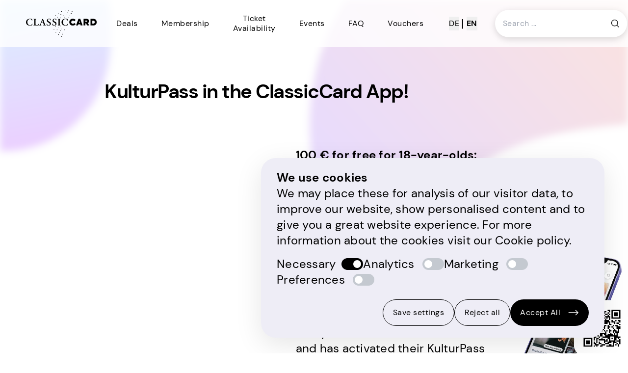

--- FILE ---
content_type: text/html; charset=utf-8
request_url: https://www.classiccard.de/kulturpass/
body_size: 13139
content:
<!DOCTYPE html><html lang="en" class="overflow-x-hidden"><head><meta charSet="utf-8"/><meta name="viewport" content="width=device-width, initial-scale=1"/><link rel="preload" as="image" imageSrcSet="/_next/image/?url=https%3A%2F%2Fimages.easy-connect.io%2Fclassiccard%2Fstrapi%2Fnav_logo_0272f0b523_08c09b38e2.png&amp;w=384&amp;q=100 1x, /_next/image/?url=https%3A%2F%2Fimages.easy-connect.io%2Fclassiccard%2Fstrapi%2Fnav_logo_0272f0b523_08c09b38e2.png&amp;w=640&amp;q=100 2x" fetchPriority="high"/><link rel="preload" as="image" href="https://images.easy-connect.io/classiccard/strapi/google_play_badge_en_2e80fddbd1_1d13defbd7_d63de48232.png"/><link rel="preload" as="image" href="https://images.easy-connect.io/classiccard/strapi/app_store_badge_en_41020db214_fe21f63981_bd8baa26e8.png"/><link rel="stylesheet" href="/_next/static/css/7f5eff426de8a5a3.css" data-precedence="next"/><link rel="preload" as="script" fetchPriority="low" href="/_next/static/chunks/webpack-ca1636ee290eecb5.js"/><script src="/_next/static/chunks/1dd3208c-716be2da2111770f.js" async=""></script><script src="/_next/static/chunks/456-d670828f9c8aba37.js" async=""></script><script src="/_next/static/chunks/main-app-25f7d97601b6e8fe.js" async=""></script><script src="/_next/static/chunks/857-609e895f1c5a2250.js" async=""></script><script src="/_next/static/chunks/950-2569e885c19085fa.js" async=""></script><script src="/_next/static/chunks/app/%5Blocale%5D/kulturpass/page-9e7b4f37e544927f.js" async=""></script><script src="/_next/static/chunks/295-b32b8473769541cd.js" async=""></script><script src="/_next/static/chunks/778-fc7db1cc4735bab5.js" async=""></script><script src="/_next/static/chunks/557-b395c912daf35c4b.js" async=""></script><script src="/_next/static/chunks/147-3fc779ba4a6a255a.js" async=""></script><script src="/_next/static/chunks/805-aab16bc1741ce65e.js" async=""></script><script src="/_next/static/chunks/app/%5Blocale%5D/layout-0d4c8a7ca5ce8096.js" async=""></script><script async="" src="https://code.easy-connect.io/smartbanner/smartbanner.min.js"></script><script src="/_next/static/chunks/app/%5Blocale%5D/page-7d38c96eda915b03.js" async=""></script><script src="/_next/static/chunks/app/%5Blocale%5D/error-42ee8094a03f54b6.js" async=""></script><title>KulturPass ClassicCard | ClassicCard App</title><meta name="description" content="KulturPass app and how it works with the ClassicCard app!"/><link rel="canonical" href="https://www.classiccard.de/kulturpass/"/><link rel="alternate" hrefLang="de" href="https://www.classiccard.de/de/kulturpass/"/><link rel="alternate" hrefLang="en" href="https://www.classiccard.de/en/kulturpass/"/><meta property="og:title" content="KulturPass ClassicCard | ClassicCard App"/><meta property="og:description" content="KulturPass app and how it works with the ClassicCard app!"/><meta property="og:url" content="https://www.classiccard.de/kulturpass/"/><meta property="og:site_name" content="ClassicCard App"/><meta property="og:locale" content="en"/><meta property="og:type" content="website"/><meta name="twitter:card" content="app"/><meta name="twitter:title" content="KulturPass ClassicCard | ClassicCard App"/><meta name="twitter:description" content="KulturPass app and how it works with the ClassicCard app!"/><meta name="twitter:app:name:iphone" content="ClassicCard App"/><meta name="twitter:app:id:iphone" content="1591047099"/><meta name="twitter:app:name:ipad" content="ClassicCard App"/><meta name="twitter:app:name:googleplay" content="ClassicCard App"/><meta name="twitter:app:id:googleplay" content="com.classiccard.app"/><meta property="al:ios:app_store_id" content="1591047099"/><meta property="al:ios:app_name" content="ClassicCard App"/><meta property="al:android:package" content="com.classiccard.app"/><meta property="al:android:app_name" content="ClassicCard App"/><link rel="shortcut icon" href="https://images.easy-connect.io/classiccard/strapi/favicon_a5464af2eb_b3f594147a.jpg"/><meta name="smartbanner:title" content="ClassicCard App"/><meta name="smartbanner:author" content="Classical events for U30 in Berlin"/><meta name="smartbanner:price" content=""/><meta name="smartbanner:price-suffix-apple" content=""/><meta name="smartbanner:price-suffix-google" content=""/><meta name="smartbanner:icon-apple" content="https://images.easy-connect.io/classiccard/strapi/logo_apple_ebeddf206b.webp"/><meta name="smartbanner:icon-google" content="https://images.easy-connect.io/classiccard/strapi/logo_apple_ebeddf206b.webp"/><meta name="smartbanner:button" content="View"/><meta name="smartbanner:button-url-apple" content="https://classiccard.app.link/Rg6IkQmflKb"/><meta name="smartbanner:button-url-google" content="https://classiccard.app.link/PqldCCwflKb"/><meta name="smartbanner:enabled-platforms" content="android,ios"/><meta name="smartbanner:close-label" content="Close"/><meta name="smartbanner:position" content="bottom"/><meta name="smartbanner:hide-path" content="/"/><link async="" rel="stylesheet" href="https://code.easy-connect.io/smartbanner/smartbanner.min.css"/><script src="/_next/static/chunks/polyfills-42372ed130431b0a.js" noModule=""></script></head><body><div class="relative flex min-h-screen flex-col"><nav class="bg-background sticky top-0 z-40 transition-[background] duration-100" data-headlessui-state=""><div class="mx-auto w-11/12 max-w-screen-2xl 2xl:w-3/4 3xl:w-2/3"><div class="relative flex h-24 items-center justify-between"><div class="flex flex-1 justify-start xl:items-stretch xl:justify-between"><div class="flex flex-shrink-0 items-center"><a aria-label="Homepage" href="/en/"><img alt="ClassicCard Logo" fetchPriority="high" width="278" height="106" decoding="async" data-nimg="1" class="w-36" style="color:transparent" srcSet="/_next/image/?url=https%3A%2F%2Fimages.easy-connect.io%2Fclassiccard%2Fstrapi%2Fnav_logo_0272f0b523_08c09b38e2.png&amp;w=384&amp;q=100 1x, /_next/image/?url=https%3A%2F%2Fimages.easy-connect.io%2Fclassiccard%2Fstrapi%2Fnav_logo_0272f0b523_08c09b38e2.png&amp;w=640&amp;q=100 2x" src="/_next/image/?url=https%3A%2F%2Fimages.easy-connect.io%2Fclassiccard%2Fstrapi%2Fnav_logo_0272f0b523_08c09b38e2.png&amp;w=640&amp;q=100"/></a></div><div class="hidden xl:ml-6 xl:block"><div class="flex space-x-4"><a class="hover:underline flex items-center rounded-2xl px-4 py-2 text-center text-sm text-black" style="line-height:20px" href="/en/about/">Deals</a><a class="hover:underline flex items-center rounded-2xl px-4 py-2 text-center text-sm text-black" style="line-height:20px" href="/en/info-on-membership/">Membership</a><a class="hover:underline flex items-center rounded-2xl px-4 py-2 text-center text-sm text-black" style="line-height:20px" href="/en/ticket-availability/">Ticket Availability</a><a class="hover:underline flex items-center rounded-2xl px-4 py-2 text-center text-sm text-black" style="line-height:20px" href="/en/offer/">Events</a><a class="hover:underline flex items-center rounded-2xl px-4 py-2 text-center text-sm text-black" style="line-height:20px" href="/en/faq/">FAQ</a><a class="hover:underline flex items-center rounded-2xl px-4 py-2 text-center text-sm text-black" style="line-height:20px" href="/en/voucher/">Vouchers</a><p class="flex items-center rounded-2xl px-4 py-2 text-center"><a class="ml-1 mr-1 text-sm text-black" href="/de/kulturpass/"><button class="uppercase [font-weight:inherit]">de</button></a>|<a class="font-bold ml-1 mr-1 text-sm text-black" href="/en/kulturpass/"><button class="uppercase [font-weight:inherit]">en</button></a></p><form class="flex items-center justify-center rounded-full bg-white shadow-buttonRound"><input type="text" class="grow bg-transparent px-4 py-2 text-sm focus:outline-none" placeholder="Search ..." name="search" value=""/><button class="flex h-12 w-12 items-center justify-center rounded-full bg-white" type="submit" aria-label="Search button"><svg xmlns="http://www.w3.org/2000/svg" fill="none" viewBox="0 0 24 24" stroke-width="1.5" stroke="currentColor" aria-hidden="true" data-slot="icon" class="h-5 w-5 text-black"><path stroke-linecap="round" stroke-linejoin="round" d="m21 21-5.197-5.197m0 0A7.5 7.5 0 1 0 5.196 5.196a7.5 7.5 0 0 0 10.607 10.607Z"></path></svg></button></form></div></div></div><div class="absolute inset-y-0 right-0 z-50 flex items-center xl:hidden"><button class="inline-flex h-12 w-12 items-center justify-center rounded-full bg-white shadow-buttonRound" id="headlessui-disclosure-button-:R96kva:" type="button" aria-expanded="false" data-headlessui-state=""><span class="sr-only">Open main menu</span><svg xmlns="http://www.w3.org/2000/svg" fill="none" viewBox="0 0 24 24" stroke-width="1.5" stroke="currentColor" aria-hidden="true" data-slot="icon" class="block h-6 w-6"><path stroke-linecap="round" stroke-linejoin="round" d="M3.75 6.75h16.5M3.75 12h16.5m-16.5 5.25h16.5"></path></svg></button></div></div></div></nav><div class="absolute bottom-0 top-0 left-0 right-0 -z-10 bg-background"></div><div class="absolute top-0 right-0 bottom-0 left-0 -z-20 overflow-hidden blur"><svg class="invisible absolute -top-36 -left-20 lg:visible" width="307" height="452" viewBox="0 0 307 452" fill="none" xmlns="http://www.w3.org/2000/svg"><path d="M302.146 265.532C284.785 384.356 174.386 466.607 55.5624 449.246C-63.2609 431.885 46.1858 290.582 63.547 171.759C80.9082 52.9354 51.7969 -14.0821 170.62 3.27907C289.444 20.6403 319.508 146.709 302.146 265.532Z" fill="url(#paint0_linear_1744_16629)"></path><defs><linearGradient id="paint0_linear_1744_16629" x1="-17.4073" y1="69.2446" x2="55.564" y2="449.246" gradientUnits="userSpaceOnUse"><stop stop-color="#28E5FF"></stop><stop offset="1" stop-color="#9917FF"></stop></linearGradient></defs></svg><svg class="absolute -right-[580px] -top-28 rotate-[55deg] md:-right-96 lg:-right-72 lg:-top-56 lg:rotate-0" width="937" height="759" viewBox="0 0 937 759" fill="none" xmlns="http://www.w3.org/2000/svg"><path d="M294.949 36.9506C538.478 -64.09 817.807 51.4198 918.848 294.949C1019.89 538.478 653.408 424.056 409.879 525.097C166.35 626.137 137.991 904.378 36.9509 660.849C-64.0897 417.32 51.42 137.991 294.949 36.9506Z" fill="url(#paint0_linear_1744_16628)"></path><defs><linearGradient id="paint0_linear_1744_16628" x1="284.683" y1="860.289" x2="918.846" y2="294.945" gradientUnits="userSpaceOnUse"><stop stop-color="#8D4CF7"></stop><stop offset="1" stop-color="#FF773D"></stop></linearGradient></defs></svg><svg class="absolute top-[76rem] -right-72 md:top-[78rem]  lg:top-[67rem] lg:-right-60" width="641" height="819" viewBox="0 0 641 819" fill="none" xmlns="http://www.w3.org/2000/svg"><path d="M617.263 278.593C692.747 494.864 578.616 731.378 362.345 806.862C146.074 882.345 263.611 570.185 188.127 353.914C112.644 137.643 -127.276 99.1581 88.995 23.6747C305.266 -51.8087 541.78 62.3222 617.263 278.593Z" fill="url(#paint0_linear_1744_16625)"></path><defs><linearGradient id="paint0_linear_1744_16625" x1="331.643" y1="78.1549" x2="301.899" y2="881.766" gradientUnits="userSpaceOnUse"><stop stop-color="#FF2828"></stop><stop offset="1" stop-color="#FFD43D"></stop></linearGradient></defs></svg><svg class="absolute top-[185rem] -right-20 rotate-[55deg] md:top-[149rem] md:right-64 md:rotate-[155deg] lg:-left-40 lg:top-[235rem] lg:rotate-0 xl:top-[190rem]" width="641" height="819" viewBox="0 0 641 819" fill="none" xmlns="http://www.w3.org/2000/svg"><path d="M617.263 278.593C692.747 494.864 578.616 731.378 362.345 806.862C146.074 882.345 263.611 570.185 188.127 353.914C112.644 137.643 -127.276 99.1581 88.995 23.6747C305.266 -51.8087 541.78 62.3222 617.263 278.593Z" fill="url(#paint0_linear_1744_16626)"></path><defs><linearGradient id="paint0_linear_1744_16626" x1="331.643" y1="78.1549" x2="301.899" y2="881.766" gradientUnits="userSpaceOnUse"><stop stop-color="#FF2828"></stop><stop offset="1" stop-color="#FFD43D"></stop></linearGradient></defs></svg><svg class=" absolute top-[297rem] -right-[17rem] md:top-[240rem] lg:top-[222rem] xl:top-[178rem] xl:right-8" width="787" height="720" viewBox="0 0 787 720" fill="none" xmlns="http://www.w3.org/2000/svg"><path d="M605.873 646.724C416.769 775.994 158.676 727.489 29.406 538.386C-99.8641 349.282 232.145 381.348 421.249 252.078C610.353 122.808 584.941 -118.846 714.211 70.2571C843.481 259.361 794.976 517.454 605.873 646.724Z" fill="url(#paint0_linear_1744_16627)"></path><defs><linearGradient id="paint0_linear_1744_16627" x1="449.259" y1="-20.5457" x2="27.5233" y2="541.553" gradientUnits="userSpaceOnUse"><stop stop-color="#28E5FF"></stop><stop offset="1" stop-color="#9917FF"></stop></linearGradient></defs></svg></div><main class="relative w-full flex-grow child:mx-auto child:w-11/12 child:max-w-screen-2xl child:xl:w-2/3"><div class="mt-16"><div><div class="mb-8 max-w-none"><h3>KulturPass in the ClassicCard App!</h3></div></div><div class="flex flex-col lg:flex-row"><div class="relative ml-12"><div class="lg:flex lg:h-full lg:flex-col lg:justify-center"><img loading="lazy" width="1500" height="2041" decoding="async" data-nimg="1" class="absolute -right-[4%] top-0 max-w-[70%] object-contain sm:-right-6 lg:-right-16 lg:top-auto lg:max-w-[350px] xl:-right-28 xl:max-w-[480px] 2xl:-right-28 3xl:-right-32" style="color:transparent" srcSet="/_next/image/?url=https%3A%2F%2Fimages.easy-connect.io%2Fclassiccard%2Fstrapi%2F02_i_Phone_12_Front_engl_new_2_c4a1932cc4_4c4d8c8d2b.webp&amp;w=1920&amp;q=75 1x, /_next/image/?url=https%3A%2F%2Fimages.easy-connect.io%2Fclassiccard%2Fstrapi%2F02_i_Phone_12_Front_engl_new_2_c4a1932cc4_4c4d8c8d2b.webp&amp;w=3840&amp;q=75 2x" src="/_next/image/?url=https%3A%2F%2Fimages.easy-connect.io%2Fclassiccard%2Fstrapi%2F02_i_Phone_12_Front_engl_new_2_c4a1932cc4_4c4d8c8d2b.webp&amp;w=3840&amp;q=75"/><img alt="Kultur Pass Logo" loading="lazy" width="500" height="500" decoding="async" data-nimg="1" class="relative z-10 mx-8 mb-[20%] mt-[25%] w-2/4 md:mx-14 lg:my-0 lg:ml-[12%] lg:mr-[12%]" style="color:transparent" srcSet="/_next/image/?url=https%3A%2F%2Fimages.easy-connect.io%2Fclassiccard%2Fstrapi%2FCC_Assets_Kutur_Pass_Teaser_Kopie_2_1_a7016fee5a_270d554d35.webp&amp;w=640&amp;q=75 1x, /_next/image/?url=https%3A%2F%2Fimages.easy-connect.io%2Fclassiccard%2Fstrapi%2FCC_Assets_Kutur_Pass_Teaser_Kopie_2_1_a7016fee5a_270d554d35.webp&amp;w=1080&amp;q=75 2x" src="/_next/image/?url=https%3A%2F%2Fimages.easy-connect.io%2Fclassiccard%2Fstrapi%2FCC_Assets_Kutur_Pass_Teaser_Kopie_2_1_a7016fee5a_270d554d35.webp&amp;w=1080&amp;q=75"/></div></div><div class="p-8 md:p-14"><div class="prose mb-6 prose-h1:mb-0 prose-h1:text-5xl md:prose-h1:text-6xl"><p><strong>100 € for free for 18-year-olds:</strong></p>
<h1>KulturPass app and how it works with the ClassicCard app!</h1>
<p>Everyone who was born in 2006 and has activated their KulturPass budget by December 31, 2024 can still use it in 2025 and convert it into a ClassicCard credit.</p>
<p><strong>Open your KulturPass app and enter “ClassicCard” in the search field. Here you can convert your KulturPass credit into ClassicCard credit.</strong></p>
<p>With the ClassicCard app you can get exclusive discounts on many performances:
In presale, you pay 18 € for opera/ballet and 16 € for concerts – and securing best seats!
Download the ClassicCard app in the <a href="https://classiccard.app.link/appstore">App Store</a> or <a href="https://classiccard.app.link/playstore">Google Play Store</a> and become a member (28 € annual fee).</p>
<p><strong>You can also purchase the ClassicCard membership with your KulturPass credit!</strong></p>
<p>If you have any questions, please contact our support team at <a href="mailto:info@classiccard.de">info@classiccard.de</a>.</p>
<p>Have fun with the ClassicCard!</p></div><div class="hidden h-44 w-44 p-8 lg:block"><img alt="QR Code" loading="lazy" width="112" height="112" decoding="async" data-nimg="1" class="h-full w-full object-cover" style="color:transparent" src="https://images.easy-connect.io/classiccard/strapi/240527_WEBSITE_CC_QR_QR_code_cbd56d5f06.svg"/></div></div></div></div></main><div class="hidden lg:fixed lg:bottom-0 lg:right-0 lg:z-100 lg:-mb-20 lg:-mr-8 lg:block lg:h-auto lg:w-72"><img alt="Phone mockup with QR Code to download app" loading="lazy" width="1127" height="1212" decoding="async" data-nimg="1" style="color:transparent" srcSet="/_next/image/?url=https%3A%2F%2Fimages.easy-connect.io%2Fclassiccard%2Fstrapi%2Ffixed_Element_556e32ad76.png&amp;w=1200&amp;q=75 1x, /_next/image/?url=https%3A%2F%2Fimages.easy-connect.io%2Fclassiccard%2Fstrapi%2Ffixed_Element_556e32ad76.png&amp;w=3840&amp;q=75 2x" src="/_next/image/?url=https%3A%2F%2Fimages.easy-connect.io%2Fclassiccard%2Fstrapi%2Ffixed_Element_556e32ad76.png&amp;w=3840&amp;q=75"/></div><footer class="z-120 mt-32 bg-black p-4 md:p-8 xl:px-0 xl:pb-16 xl:pt-16"><div class="relative mx-auto w-11/12 max-w-screen-2xl text-white md:grid md:grid-cols-2 md:gap-10 xl:grid-cols-footer xl:gap-14 2xl:w-3/4 3xl:w-2/3"><div class="mt-4 md:mt-0"><img alt="ClassicCard Logo" loading="lazy" width="144" height="172" decoding="async" data-nimg="1" class="mx-auto w-24 md:mx-0 md:w-36" style="color:transparent" src="https://images.easy-connect.io/classiccard/strapi/CC_Logo_weiss_5fe7d9078a_7963906502.svg"/></div><div class="relative xl:absolute xl:bottom-0 xl:right-0"><div class="mb-8 mt-8 flex items-center justify-center gap-4 lg:mb-0 lg:mt-8"><a href="https://classiccard.app.link/playstore" target="_blank" class="m-0 flex max-h-14 max-w-[188px]" rel="noreferrer" aria-label="Play store link"><img class="object-contain" src="https://images.easy-connect.io/classiccard/strapi/google_play_badge_en_2e80fddbd1_1d13defbd7_d63de48232.png"/></a><a href="https://classiccard.app.link/appstore" target="_blank" class="m-0 flex max-h-14 max-w-[188px]" rel="noreferrer" aria-label="Apple store link"><img class="object-contain" src="https://images.easy-connect.io/classiccard/strapi/app_store_badge_en_41020db214_fe21f63981_bd8baa26e8.png"/></a></div></div><section><h3 class="mb-4 mt-6 md:mt-0">Hosts</h3><ul><li class="flex-shrink text-xs md:text-base"><a aria-label="Berliner Philharmoniker" href="/en/organiser/berliner-philharmoniker/">Berliner Philharmoniker</a></li><li class="flex-shrink text-xs md:text-base"><a aria-label="Deutsche Oper Berlin" href="/en/organiser/deutsche-oper-berlin/">Deutsche Oper Berlin</a></li><li class="flex-shrink text-xs md:text-base"><a aria-label="Deutsches Symphonie-Orchester Berlin" href="/en/organiser/deutsches-symphonie-orchester/">Deutsches Symphonie-Orchester Berlin</a></li><li class="flex-shrink text-xs md:text-base"><a aria-label="Komische Oper Berlin" href="/en/organiser/komische-oper-berlin/">Komische Oper Berlin</a></li><li class="flex-shrink text-xs md:text-base"><a aria-label="Konzerthaus Berlin" href="/en/organiser/konzerthaus-berlin/">Konzerthaus Berlin</a></li><li class="flex-shrink text-xs md:text-base"><a aria-label="Pierre Boulez Saal" href="/en/organiser/boulezsaal/">Pierre Boulez Saal</a></li><li class="flex-shrink text-xs md:text-base"><a aria-label="RIAS Kammerchor Berlin" href="/en/organiser/rias-kammerchor-berlin/">RIAS Kammerchor Berlin</a></li><li class="flex-shrink text-xs md:text-base"><a aria-label="Rundfunk-Sinfonieorchester Berlin" href="/en/organiser/rundfunk-sinfonieorchester-berlin/">Rundfunk-Sinfonieorchester Berlin</a></li><li class="flex-shrink text-xs md:text-base"><a aria-label="Rundfunkchor Berlin" href="/en/organiser/rundfunkchor-berlin/">Rundfunkchor Berlin</a></li><li class="flex-shrink text-xs md:text-base"><a aria-label="Staatsballett Berlin" href="/en/organiser/staatsballett-berlin/">Staatsballett Berlin</a></li><li class="flex-shrink text-xs md:text-base"><a aria-label="Staatsoper Unter den Linden" href="/en/organiser/staatsoper-unter-den-linden/">Staatsoper Unter den Linden</a></li></ul></section><div class="grid grid-rows-3 gap-6"><section><h3 class="mb-4 mt-6 md:mt-0">Genres</h3><ul class=""><li class="flex-shrink text-xs md:text-base"><a aria-label="Opera" href="/en/category/oper/">Opera</a></li><li class="flex-shrink text-xs md:text-base"><a aria-label="Ballet" href="/en/category/ballett/">Ballet</a></li><li class="flex-shrink text-xs md:text-base"><a aria-label="Concert" href="/en/category/konzert/">Concert</a></li></ul></section><section><h3 class="mb-4 mt-6 md:mt-0">Newsletter</h3><ul class="flex flex-row"><li class="flex-shrink text-xs md:text-base"><a aria-label="Newsletter" href="/en/#newsletter-input"><div class="mr-4 h-10 w-10"><img alt="Newsletter Icon" loading="lazy" width="40" height="40" decoding="async" data-nimg="1" style="color:transparent" srcSet="/_next/image/?url=https%3A%2F%2Fimages.easy-connect.io%2Fclassiccard%2Fstrapi%2Fnewsletter_93b3a9ccc5.png&amp;w=48&amp;q=75 1x, /_next/image/?url=https%3A%2F%2Fimages.easy-connect.io%2Fclassiccard%2Fstrapi%2Fnewsletter_93b3a9ccc5.png&amp;w=96&amp;q=75 2x" src="/_next/image/?url=https%3A%2F%2Fimages.easy-connect.io%2Fclassiccard%2Fstrapi%2Fnewsletter_93b3a9ccc5.png&amp;w=96&amp;q=75"/></div></a></li></ul></section><section><h3 class="mb-4 mt-6 md:mt-0">Community</h3><ul class="flex flex-row"><li class="flex-shrink text-xs md:text-base"><a aria-label="Instagram" target="_blank" href="https://www.instagram.com/_classiccard/"><div class="mr-4 h-10 w-10"><img alt="Instagram Icon" loading="lazy" width="40" height="40" decoding="async" data-nimg="1" style="color:transparent" srcSet="/_next/image/?url=https%3A%2F%2Fimages.easy-connect.io%2Fclassiccard%2Fstrapi%2Finstagram_d97b68e0e9_286b4bc82f.png&amp;w=48&amp;q=75 1x, /_next/image/?url=https%3A%2F%2Fimages.easy-connect.io%2Fclassiccard%2Fstrapi%2Finstagram_d97b68e0e9_286b4bc82f.png&amp;w=96&amp;q=75 2x" src="/_next/image/?url=https%3A%2F%2Fimages.easy-connect.io%2Fclassiccard%2Fstrapi%2Finstagram_d97b68e0e9_286b4bc82f.png&amp;w=96&amp;q=75"/></div></a></li></ul></section></div><section><h3 class="mb-4 mt-6 md:mt-0"></h3><ul class=""><li class="flex-shrink text-xs md:text-base"><a href="/ennull/"></a></li><li class="flex-shrink text-xs md:text-base"><a href="/ennull/"></a></li></ul><ul class="mt-7 text-xs md:text-base"><li><a href="/en/faq/">FAQ</a></li><li><a href="/en/imprint/">Imprint</a></li><li><a href="/en/privacypolicy/">Privacy policy</a></li><li><a href="/en/cookies/">Cookie policy</a></li></ul></section></div></footer><div class="fixed bottom-0 left-0 right-0 z-120 w-full bg-lightgray px-8 py-6 shadow-card md:bottom-8 md:left-auto md:right-12 md:max-w-[700px] md:rounded-xl hidden"><div class="whitespace-pre-wrap prose-a:font-bold prose-a:underline"><p><strong>We use cookies</strong>
We may place these for analysis of our visitor data, to improve our website, show personalised content and to give you a great website experience. For more information about the cookies visit our <a href="/cookies">Cookie policy</a>.</p></div><div class="mt-8 flex flex-wrap gap-6 md:mt-4"><div class="flex items-center"><label class="mr-3" id="headlessui-label-:R16qkva:">Necessary</label><button class="bg-black focus:ring-indigo-500 relative inline-flex h-6 w-11 items-center rounded-full transition-colors focus:outline-none focus:ring-2 focus:ring-offset-2" id="headlessui-switch-:R26qkva:" role="switch" type="button" tabindex="0" aria-checked="true" data-headlessui-state="checked"><span class="translate-x-6 inline-block h-4 w-4 transform rounded-full bg-white transition-transform"></span></button></div><div class="flex items-center"><label class="mr-4" id="headlessui-label-:R1aqkva:">Analytics</label><button class="bg-darkgray focus:ring-indigo-500 relative inline-flex h-6 w-11 items-center rounded-full transition-colors focus:outline-none focus:ring-2 focus:ring-offset-2" id="headlessui-switch-:R2aqkva:" role="switch" type="button" tabindex="0" aria-checked="false" data-headlessui-state=""><span class="translate-x-1 inline-block h-4 w-4 transform rounded-full bg-white transition-transform"></span></button></div><div class="flex items-center"><label class="mr-4" id="headlessui-label-:R1eqkva:">Marketing</label><button class="bg-darkgray focus:ring-indigo-500 relative inline-flex h-6 w-11 items-center rounded-full transition-colors focus:outline-none focus:ring-2 focus:ring-offset-2" id="headlessui-switch-:R2eqkva:" role="switch" type="button" tabindex="0" aria-checked="false" data-headlessui-state=""><span class="translate-x-1 inline-block h-4 w-4 transform rounded-full bg-white transition-transform"></span></button></div><div class="flex items-center"><label class="mr-4" id="headlessui-label-:R1iqkva:">Preferences</label><button class="bg-darkgray focus:ring-indigo-500 relative inline-flex h-6 w-11 items-center rounded-full transition-colors focus:outline-none focus:ring-2 focus:ring-offset-2" id="headlessui-switch-:R2iqkva:" role="switch" type="button" tabindex="0" aria-checked="false" data-headlessui-state=""><span class="translate-x-1 inline-block h-4 w-4 transform rounded-full bg-white transition-transform"></span></button></div></div><div class="mt-8 flex flex-col gap-4 sm:w-fit sm:flex-row md:ml-auto md:mt-6"><button type="button" class="border border-black bg-transparent text-black flex w-fit items-center justify-between rounded-2xl pb-3 pl-5 pr-5 pt-3 text-sm font-normal">Save settings</button><button type="button" class="border border-black bg-transparent text-black flex w-fit items-center justify-between rounded-2xl pb-3 pl-5 pr-5 pt-3 text-sm font-normal">Reject all</button><button type="button" class="bg-black text-white flex w-fit items-center justify-between rounded-2xl pb-3 pl-5 pr-5 pt-3 text-sm font-normal" style="flex-grow:1">Accept All<svg class="ml-4" width="22" height="12" viewBox="0 0 22 12" fill="none" xmlns="http://www.w3.org/2000/svg"><path d="M15.4633 0.478271L14.491 1.40633L18.6159 5.34371H0.6875V5.34375V6.65621V6.65625H18.6158L14.491 10.5935L15.4633 11.5216L21.248 5.99992L15.4633 0.478271Z" fill="white"></path></svg></button></div></div></div><script src="/_next/static/chunks/webpack-ca1636ee290eecb5.js" async=""></script><script>(self.__next_f=self.__next_f||[]).push([0]);self.__next_f.push([2,null])</script><script>self.__next_f.push([1,"1:HL[\"/_next/static/css/7f5eff426de8a5a3.css\",\"style\"]\n"])</script><script>self.__next_f.push([1,"2:I[1815,[],\"\"]\n5:I[5092,[],\"\"]\n7:I[2023,[],\"\"]\na:I[1584,[],\"\"]\n6:[\"locale\",\"en\",\"d\"]\nb:[]\n"])</script><script>self.__next_f.push([1,"0:[\"$\",\"$L2\",null,{\"buildId\":\"NxYK8vGTsgjVrv7pdTQcg\",\"assetPrefix\":\"\",\"urlParts\":[\"\",\"en\",\"kulturpass\",\"\"],\"initialTree\":[\"\",{\"children\":[[\"locale\",\"en\",\"d\"],{\"children\":[\"kulturpass\",{\"children\":[\"__PAGE__?{\\\"locale\\\":\\\"en\\\"}\",{}]}]},\"$undefined\",\"$undefined\",true]}],\"initialSeedData\":[\"\",{\"children\":[[\"locale\",\"en\",\"d\"],{\"children\":[\"kulturpass\",{\"children\":[\"__PAGE__\",{},[[\"$L3\",\"$L4\",null],null],null]},[null,[\"$\",\"$L5\",null,{\"parallelRouterKey\":\"children\",\"segmentPath\":[\"children\",\"$6\",\"children\",\"kulturpass\",\"children\"],\"error\":\"$undefined\",\"errorStyles\":\"$undefined\",\"errorScripts\":\"$undefined\",\"template\":[\"$\",\"$L7\",null,{}],\"templateStyles\":\"$undefined\",\"templateScripts\":\"$undefined\",\"notFound\":\"$undefined\",\"notFoundStyles\":\"$undefined\"}]],null]},[[[[\"$\",\"link\",\"0\",{\"rel\":\"stylesheet\",\"href\":\"/_next/static/css/7f5eff426de8a5a3.css\",\"precedence\":\"next\",\"crossOrigin\":\"$undefined\"}]],\"$L8\"],null],null]},[null,[\"$\",\"$L5\",null,{\"parallelRouterKey\":\"children\",\"segmentPath\":[\"children\"],\"error\":\"$undefined\",\"errorStyles\":\"$undefined\",\"errorScripts\":\"$undefined\",\"template\":[\"$\",\"$L7\",null,{}],\"templateStyles\":\"$undefined\",\"templateScripts\":\"$undefined\",\"notFound\":[[\"$\",\"title\",null,{\"children\":\"404: This page could not be found.\"}],[\"$\",\"div\",null,{\"style\":{\"fontFamily\":\"system-ui,\\\"Segoe UI\\\",Roboto,Helvetica,Arial,sans-serif,\\\"Apple Color Emoji\\\",\\\"Segoe UI Emoji\\\"\",\"height\":\"100vh\",\"textAlign\":\"center\",\"display\":\"flex\",\"flexDirection\":\"column\",\"alignItems\":\"center\",\"justifyContent\":\"center\"},\"children\":[\"$\",\"div\",null,{\"children\":[[\"$\",\"style\",null,{\"dangerouslySetInnerHTML\":{\"__html\":\"body{color:#000;background:#fff;margin:0}.next-error-h1{border-right:1px solid rgba(0,0,0,.3)}@media (prefers-color-scheme:dark){body{color:#fff;background:#000}.next-error-h1{border-right:1px solid rgba(255,255,255,.3)}}\"}}],[\"$\",\"h1\",null,{\"className\":\"next-error-h1\",\"style\":{\"display\":\"inline-block\",\"margin\":\"0 20px 0 0\",\"padding\":\"0 23px 0 0\",\"fontSize\":24,\"fontWeight\":500,\"verticalAlign\":\"top\",\"lineHeight\":\"49px\"},\"children\":\"404\"}],[\"$\",\"div\",null,{\"style\":{\"display\":\"inline-block\"},\"children\":[\"$\",\"h2\",null,{\"style\":{\"fontSize\":14,\"fontWeight\":400,\"lineHeight\":\"49px\",\"margin\":0},\"children\":\"This page could not be found.\"}]}]]}]}]],\"notFoundStyles\":[]}]],null],\"couldBeIntercepted\":false,\"initialHead\":[null,\"$L9\"],\"globalErrorComponent\":\"$a\",\"missingSlots\":\"$Wb\"}]\n"])</script><script>self.__next_f.push([1,"c:I[3950,[\"857\",\"static/chunks/857-609e895f1c5a2250.js\",\"950\",\"static/chunks/950-2569e885c19085fa.js\",\"644\",\"static/chunks/app/%5Blocale%5D/kulturpass/page-9e7b4f37e544927f.js\"],\"Image\"]\n"])</script><script>self.__next_f.push([1,"4:[\"$\",\"div\",null,{\"className\":\"mt-16\",\"children\":[[\"$\",\"div\",null,{\"children\":[\"$\",\"div\",null,{\"className\":\"mb-8 max-w-none\",\"children\":[\"$\",\"h3\",\"h3-0\",{\"children\":\"KulturPass in the ClassicCard App!\"}]}]}],[\"$\",\"div\",null,{\"className\":\"flex flex-col lg:flex-row\",\"children\":[[\"$\",\"div\",null,{\"className\":\"relative ml-12\",\"children\":[\"$\",\"div\",null,{\"className\":\"lg:flex lg:h-full lg:flex-col lg:justify-center\",\"children\":[[\"$\",\"$Lc\",null,{\"src\":\"https://images.easy-connect.io/classiccard/strapi/02_i_Phone_12_Front_engl_new_2_c4a1932cc4_4c4d8c8d2b.webp\",\"width\":1500,\"height\":2041,\"alt\":null,\"className\":\"absolute -right-[4%] top-0 max-w-[70%] object-contain sm:-right-6 lg:-right-16 lg:top-auto lg:max-w-[350px] xl:-right-28 xl:max-w-[480px] 2xl:-right-28 3xl:-right-32\"}],[\"$\",\"$Lc\",null,{\"src\":\"https://images.easy-connect.io/classiccard/strapi/CC_Assets_Kutur_Pass_Teaser_Kopie_2_1_a7016fee5a_270d554d35.webp\",\"width\":500,\"height\":500,\"alt\":\"Kultur Pass Logo\",\"className\":\"relative z-10 mx-8 mb-[20%] mt-[25%] w-2/4 md:mx-14 lg:my-0 lg:ml-[12%] lg:mr-[12%]\"}]]}]}],[\"$\",\"div\",null,{\"className\":\"p-8 md:p-14\",\"children\":[[\"$\",\"div\",null,{\"className\":\"prose mb-6 prose-h1:mb-0 prose-h1:text-5xl md:prose-h1:text-6xl\",\"children\":[[\"$\",\"p\",\"p-0\",{\"children\":[\"$\",\"strong\",\"strong-0\",{\"children\":\"100 € for free for 18-year-olds:\"}]}],\"\\n\",[\"$\",\"h1\",\"h1-0\",{\"children\":\"KulturPass app and how it works with the ClassicCard app!\"}],\"\\n\",[\"$\",\"p\",\"p-1\",{\"children\":\"Everyone who was born in 2006 and has activated their KulturPass budget by December 31, 2024 can still use it in 2025 and convert it into a ClassicCard credit.\"}],\"\\n\",[\"$\",\"p\",\"p-2\",{\"children\":[\"$\",\"strong\",\"strong-0\",{\"children\":\"Open your KulturPass app and enter “ClassicCard” in the search field. Here you can convert your KulturPass credit into ClassicCard credit.\"}]}],\"\\n\",[\"$\",\"p\",\"p-3\",{\"children\":[\"With the ClassicCard app you can get exclusive discounts on many performances:\\nIn presale, you pay 18 € for opera/ballet and 16 € for concerts – and securing best seats!\\nDownload the ClassicCard app in the \",[\"$\",\"a\",\"a-0\",{\"href\":\"https://classiccard.app.link/appstore\",\"children\":\"App Store\"}],\" or \",[\"$\",\"a\",\"a-1\",{\"href\":\"https://classiccard.app.link/playstore\",\"children\":\"Google Play Store\"}],\" and become a member (28 € annual fee).\"]}],\"\\n\",[\"$\",\"p\",\"p-4\",{\"children\":[\"$\",\"strong\",\"strong-0\",{\"children\":\"You can also purchase the ClassicCard membership with your KulturPass credit!\"}]}],\"\\n\",[\"$\",\"p\",\"p-5\",{\"children\":[\"If you have any questions, please contact our support team at \",[\"$\",\"a\",\"a-0\",{\"href\":\"mailto:info@classiccard.de\",\"children\":\"info@classiccard.de\"}],\".\"]}],\"\\n\",[\"$\",\"p\",\"p-6\",{\"children\":\"Have fun with the ClassicCard!\"}]]}],[\"$\",\"div\",null,{\"className\":\"hidden h-44 w-44 p-8 lg:block\",\"children\":[\"$\",\"$Lc\",null,{\"width\":112,\"height\":112,\"src\":\"https://images.easy-connect.io/classiccard/strapi/240527_WEBSITE_CC_QR_QR_code_cbd56d5f06.svg\",\"alt\":\"QR Code\",\"className\":\"h-full w-full object-cover\"}]}]]}]]}]]}]\n"])</script><script>self.__next_f.push([1,"9:[[\"$\",\"meta\",\"0\",{\"name\":\"viewport\",\"content\":\"width=device-width, initial-scale=1\"}],[\"$\",\"meta\",\"1\",{\"charSet\":\"utf-8\"}],[\"$\",\"title\",\"2\",{\"children\":\"KulturPass ClassicCard | ClassicCard App\"}],[\"$\",\"meta\",\"3\",{\"name\":\"description\",\"content\":\"KulturPass app and how it works with the ClassicCard app!\"}],[\"$\",\"link\",\"4\",{\"rel\":\"canonical\",\"href\":\"https://www.classiccard.de/kulturpass/\"}],[\"$\",\"link\",\"5\",{\"rel\":\"alternate\",\"hrefLang\":\"de\",\"href\":\"https://www.classiccard.de/de/kulturpass/\"}],[\"$\",\"link\",\"6\",{\"rel\":\"alternate\",\"hrefLang\":\"en\",\"href\":\"https://www.classiccard.de/en/kulturpass/\"}],[\"$\",\"meta\",\"7\",{\"property\":\"og:title\",\"content\":\"KulturPass ClassicCard | ClassicCard App\"}],[\"$\",\"meta\",\"8\",{\"property\":\"og:description\",\"content\":\"KulturPass app and how it works with the ClassicCard app!\"}],[\"$\",\"meta\",\"9\",{\"property\":\"og:url\",\"content\":\"https://www.classiccard.de/kulturpass/\"}],[\"$\",\"meta\",\"10\",{\"property\":\"og:site_name\",\"content\":\"ClassicCard App\"}],[\"$\",\"meta\",\"11\",{\"property\":\"og:locale\",\"content\":\"en\"}],[\"$\",\"meta\",\"12\",{\"property\":\"og:type\",\"content\":\"website\"}],[\"$\",\"meta\",\"13\",{\"name\":\"twitter:card\",\"content\":\"app\"}],[\"$\",\"meta\",\"14\",{\"name\":\"twitter:title\",\"content\":\"KulturPass ClassicCard | ClassicCard App\"}],[\"$\",\"meta\",\"15\",{\"name\":\"twitter:description\",\"content\":\"KulturPass app and how it works with the ClassicCard app!\"}],[\"$\",\"meta\",\"16\",{\"name\":\"twitter:app:name:iphone\",\"content\":\"ClassicCard App\"}],[\"$\",\"meta\",\"17\",{\"name\":\"twitter:app:id:iphone\",\"content\":\"1591047099\"}],[\"$\",\"meta\",\"18\",{\"name\":\"twitter:app:name:ipad\",\"content\":\"ClassicCard App\"}],[\"$\",\"meta\",\"19\",{\"name\":\"twitter:app:name:googleplay\",\"content\":\"ClassicCard App\"}],[\"$\",\"meta\",\"20\",{\"name\":\"twitter:app:id:googleplay\",\"content\":\"com.classiccard.app\"}],[\"$\",\"meta\",\"21\",{\"property\":\"al:ios:app_store_id\",\"content\":\"1591047099\"}],[\"$\",\"meta\",\"22\",{\"property\":\"al:ios:app_name\",\"content\":\"ClassicCard App\"}],[\"$\",\"meta\",\"23\",{\"property\":\"al:android:package\",\"content\":\"com.classiccard.app\"}],[\"$\",\"meta\",\"24\",{\"property\":\"al:android:app_name\",\"content\":\"ClassicCard App\"}]]\n"])</script><script>self.__next_f.push([1,"3:null\n"])</script><script>self.__next_f.push([1,"d:I[2376,[\"857\",\"static/chunks/857-609e895f1c5a2250.js\",\"295\",\"static/chunks/295-b32b8473769541cd.js\",\"950\",\"static/chunks/950-2569e885c19085fa.js\",\"778\",\"static/chunks/778-fc7db1cc4735bab5.js\",\"557\",\"static/chunks/557-b395c912daf35c4b.js\",\"147\",\"static/chunks/147-3fc779ba4a6a255a.js\",\"805\",\"static/chunks/805-aab16bc1741ce65e.js\",\"203\",\"static/chunks/app/%5Blocale%5D/layout-0d4c8a7ca5ce8096.js\"],\"Analytics\"]\n8:[\"$\",\"html\",null,{\"lang\":\"en\",\"className\":\"overflow-x-hidden\",\"children\":[[\"$\",\"head\",null,{\"children\":[[\"$\",\"link\",null,{\"rel\":\"shortcut icon\",\"href\":\"https://images.easy-connect.io/classiccard/strapi/favicon_a5464af2eb_b3f594147a.jpg\"}],[\"$\",\"meta\",null,{\"name\":\"smartbanner:title\",\"content\":\"ClassicCard App\"}],[\"$\",\"meta\",null,{\"name\":\"smartbanner:author\",\"content\":\"Classical events for U30 in Berlin\"}],[\"$\",\"meta\",null,{\"name\":\"smartbanner:price\",\"content\":\"\"}],[\"$\",\"meta\",null,{\"name\":\"smartbanner:price-suffix-apple\",\"content\":\"\"}],[\"$\",\"meta\",null,{\"name\":\"smartbanner:price-suffix-google\",\"content\":\"\"}],[\"$\",\"meta\",null,{\"name\":\"smartbanner:icon-apple\",\"content\":\"https://images.easy-connect.io/classiccard/strapi/logo_apple_ebeddf206b.webp\"}],[\"$\",\"meta\",null,{\"name\":\"smartbanner:icon-google\",\"content\":\"https://images.easy-connect.io/classiccard/strapi/logo_apple_ebeddf206b.webp\"}],[\"$\",\"meta\",null,{\"name\":\"smartbanner:button\",\"content\":\"View\"}],[\"$\",\"meta\",null,{\"name\":\"smartbanner:button-url-apple\",\"content\":\"https://classiccard.app.link/Rg6IkQmflKb\"}],[\"$\",\"meta\",null,{\"name\":\"smartbanner:button-url-google\",\"content\":\"https://classiccard.app.link/PqldCCwflKb\"}],[\"$\",\"meta\",null,{\"name\":\"smartbanner:enabled-platforms\",\"content\":\"android,ios\"}],[\"$\",\"meta\",null,{\"name\":\"smartbanner:close-label\",\"content\":\"Close\"}],[\"$\",\"meta\",null,{\"name\":\"smartbanner:position\",\"content\":\"bottom\"}],[\"$\",\"meta\",null,{\"name\":\"smartbanner:hide-path\",\"content\":\"/\"}],[\"$\",\"link\",null,{\"async\":true,\"rel\":\"stylesheet\",\"href\":\"https://code.easy-connect.io/smartbanner/smartbanner.min.css\"}],[\"$\",\"script\",null,{\"async\":true,\"src"])</script><script>self.__next_f.push([1,"\":\"https://code.easy-connect.io/smartbanner/smartbanner.min.js\"}]]}],[\"$\",\"body\",null,{\"children\":[[\"$\",\"$Ld\",null,{}],\"$Le\"]}]]}]\n"])</script><script>self.__next_f.push([1,"f:I[546,[\"857\",\"static/chunks/857-609e895f1c5a2250.js\",\"295\",\"static/chunks/295-b32b8473769541cd.js\",\"950\",\"static/chunks/950-2569e885c19085fa.js\",\"778\",\"static/chunks/778-fc7db1cc4735bab5.js\",\"557\",\"static/chunks/557-b395c912daf35c4b.js\",\"862\",\"static/chunks/app/%5Blocale%5D/page-7d38c96eda915b03.js\"],\"default\"]\n10:I[2590,[\"857\",\"static/chunks/857-609e895f1c5a2250.js\",\"295\",\"static/chunks/295-b32b8473769541cd.js\",\"950\",\"static/chunks/950-2569e885c19085fa.js\",\"778\",\"static/chunks/778-fc7db1cc4735bab5.js\",\"557\",\"static/chunks/557-b395c912daf35c4b.js\",\"147\",\"static/chunks/147-3fc779ba4a6a255a.js\",\"805\",\"static/chunks/805-aab16bc1741ce65e.js\",\"203\",\"static/chunks/app/%5Blocale%5D/layout-0d4c8a7ca5ce8096.js\"],\"Nav\"]\n11:I[9532,[\"295\",\"static/chunks/295-b32b8473769541cd.js\",\"816\",\"static/chunks/app/%5Blocale%5D/error-42ee8094a03f54b6.js\"],\"default\"]\n13:I[1345,[\"857\",\"static/chunks/857-609e895f1c5a2250.js\",\"295\",\"static/chunks/295-b32b8473769541cd.js\",\"950\",\"static/chunks/950-2569e885c19085fa.js\",\"778\",\"static/chunks/778-fc7db1cc4735bab5.js\",\"557\",\"static/chunks/557-b395c912daf35c4b.js\",\"147\",\"static/chunks/147-3fc779ba4a6a255a.js\",\"805\",\"static/chunks/805-aab16bc1741ce65e.js\",\"203\",\"static/chunks/app/%5Blocale%5D/layout-0d4c8a7ca5ce8096.js\"],\"default\"]\n28:I[8623,[\"857\",\"static/chunks/857-609e895f1c5a2250.js\",\"295\",\"static/chunks/295-b32b8473769541cd.js\",\"950\",\"static/chunks/950-2569e885c19085fa.js\",\"778\",\"static/chunks/778-fc7db1cc4735bab5.js\",\"557\",\"static/chunks/557-b395c912daf35c4b.js\",\"147\",\"static/chunks/147-3fc779ba4a6a255a.js\",\"805\",\"static/chunks/805-aab16bc1741ce65e.js\",\"203\",\"static/chunks/app/%5Blocale%5D/layout-0d4c8a7ca5ce8096.js\"],\"default\"]\n17:{\"ext\":\".jpg\",\"url\":\"https://images.easy-connect.io/classiccard/strapi/thumbnail_favicon_a5464af2eb_b3f594147a.jpg\",\"hash\":\"thumbnail_favicon_a5464af2eb_b3f594147a\",\"mime\":\"image/jpeg\",\"name\":\"thumbnail_favicon_a5464af2eb.jpg\",\"path\":null,\"size\":3.7,\"width\":156,\"height\":156}\n16:{\"thumbnail\":\"$17\"}\n15:{\"id\":158,\"name\":\"favicon_a5464af2eb.jpg\",\"alternativeText\":null,"])</script><script>self.__next_f.push([1,"\"caption\":null,\"width\":712,\"height\":712,\"formats\":\"$16\",\"hash\":\"favicon_a5464af2eb_b3f594147a\",\"ext\":\".jpg\",\"mime\":\"image/jpeg\",\"size\":20.37,\"url\":\"https://images.easy-connect.io/classiccard/strapi/favicon_a5464af2eb_b3f594147a.jpg\",\"previewUrl\":null,\"provider\":\"strapi-provider-upload-aws-s3-advanced\",\"provider_metadata\":null,\"createdAt\":\"2024-05-07T16:52:36.452Z\",\"updatedAt\":\"2024-05-07T16:52:36.452Z\"}\n1c:{\"ext\":\".png\",\"url\":\"https://images.easy-connect.io/classiccard/strapi/thumbnail_google_play_badge_en_2e80fddbd1_1d13defbd7_d63de48232.png\",\"hash\":\"thumbnail_google_play_badge_en_2e80fddbd1_1d13defbd7_d63de48232\",\"mime\":\"image/png\",\"name\":\"thumbnail_google_play_badge_en_2e80fddbd1_1d13defbd7.png\",\"path\":null,\"size\":9.24,\"width\":245,\"height\":73}\n1b:{\"thumbnail\":\"$1c\"}\n1a:{\"id\":124,\"name\":\"google_play_badge_en_2e80fddbd1_1d13defbd7.png\",\"alternativeText\":null,\"caption\":null,\"width\":564,\"height\":168,\"formats\":\"$1b\",\"hash\":\"google_play_badge_en_2e80fddbd1_1d13defbd7_d63de48232\",\"ext\":\".png\",\"mime\":\"image/png\",\"size\":11.16,\"url\":\"https://images.easy-connect.io/classiccard/strapi/google_play_badge_en_2e80fddbd1_1d13defbd7_d63de48232.png\",\"previewUrl\":null,\"provider\":\"strapi-provider-upload-aws-s3-advanced\",\"provider_metadata\":null,\"createdAt\":\"2024-05-07T16:45:44.754Z\",\"updatedAt\":\"2024-05-07T16:45:44.754Z\"}\n19:{\"id\":3,\"link\":\"https://classiccard.app.link/playstore\",\"image\":\"$1a\"}\n20:{\"ext\":\".png\",\"url\":\"https://images.easy-connect.io/classiccard/strapi/thumbnail_app_store_badge_en_41020db214_fe21f63981_bd8baa26e8.png\",\"hash\":\"thumbnail_app_store_badge_en_41020db214_fe21f63981_bd8baa26e8\",\"mime\":\"image/png\",\"name\":\"thumbnail_app_store_badge_en_41020db214_fe21f63981.png\",\"path\":null,\"size\":8.95,\"width\":245,\"height\":82}\n1f:{\"thumbnail\":\"$20\"}\n1e:{\"id\":117,\"name\":\"app_store_badge_en_41020db214_fe21f63981.png\",\"alternativeText\":null,\"caption\":null,\"width\":503,\"height\":168,\"formats\":\"$1f\",\"hash\":\"app_store_badge_en_41020db214_fe21f63981_bd8baa26e8\",\"ext\":\".png\",\"mime\":\"image/png\",\"size\":14.71,\"url\":\"https://images.easy-co"])</script><script>self.__next_f.push([1,"nnect.io/classiccard/strapi/app_store_badge_en_41020db214_fe21f63981_bd8baa26e8.png\",\"previewUrl\":null,\"provider\":\"strapi-provider-upload-aws-s3-advanced\",\"provider_metadata\":null,\"createdAt\":\"2024-05-07T16:45:44.651Z\",\"updatedAt\":\"2024-05-07T16:45:44.651Z\"}\n1d:{\"id\":4,\"link\":\"https://classiccard.app.link/appstore\",\"image\":\"$1e\"}\n18:[\"$19\",\"$1d\"]\n21:{\"id\":1,\"text\":\"**We use cookies**\\nWe may place these for analysis of our visitor data, to improve our website, show personalised content and to give you a great website experience. For more information about the cookies visit our \u003ca href=\\\"/cookies\\\"\u003eCookie policy\u003c/a\u003e.\",\"acceptLabel\":\"Accept All\",\"declineLabel\":\"Reject all\",\"saveLabel\":\"Save settings\"}\n24:{\"ext\":\".png\",\"url\":\"https://images.easy-connect.io/classiccard/strapi/thumbnail_fixed_Element_556e32ad76.png\",\"hash\":\"thumbnail_fixed_Element_556e32ad76\",\"mime\":\"image/png\",\"name\":\"thumbnail_fixedElement.png\",\"path\":null,\"size\":25.59,\"width\":145,\"height\":156,\"sizeInBytes\":25586}\n23:{\"thumbnail\":\"$24\"}\n22:{\"id\":193,\"name\":\"fixedElement.png\",\"alternativeText\":\"Phone mockup with QR Code to download app\",\"caption\":\"Phone Mockup with QR Code to Download the ClassicCard App\",\"width\":1127,\"height\":1212,\"formats\":\"$23\",\"hash\":\"fixed_Element_556e32ad76\",\"ext\":\".png\",\"mime\":\"image/png\",\"size\":686.9,\"url\":\"https://images.easy-connect.io/classiccard/strapi/fixed_Element_556e32ad76.png\",\"previewUrl\":null,\"provider\":\"strapi-provider-upload-aws-s3-advanced\",\"provider_metadata\":null,\"createdAt\":\"2025-07-21T13:49:33.593Z\",\"updatedAt\":\"2025-12-17T13:27:44.509Z\"}\n26:{\"id\":1,\"siteName\":\"ClassicCard App\",\"createdAt\":\"2022-03-25T07:05:21.531Z\",\"updatedAt\":\"2025-12-18T09:44:26.198Z\",\"locale\":\"de\",\"seoDescription\":\"Starte hier und sieh's mal anders!\"}\n25:[\"$26\"]\n14:{\"id\":2,\"siteName\":\"ClassicCard App\",\"createdAt\":\"2022-03-25T07:06:06.615Z\",\"updatedAt\":\"2025-12-18T09:44:26.268Z\",\"locale\":\"en\",\"seoDescription\":\"Welcome to the app that sees everything differently!\",\"favicon\":\"$15\",\"appStoreLinks\":\"$18\",\"cookieBanner\":\"$21\",\"seoImages\":null,"])</script><script>self.__next_f.push([1,"\"fixedElement\":\"$22\",\"localizations\":\"$25\"}\n"])</script><script>self.__next_f.push([1,"e:[\"$\",\"$Lf\",null,{\"locale\":\"en\",\"now\":\"$D2026-01-20T05:02:37.648Z\",\"timeZone\":\"UTC\",\"messages\":{\"404\":{\"title\":\"This page could not be found.\"},\"button\":{\"close\":\"Close\"},\"footer\":{\"faq\":\"FAQ\",\"hosts\":\"Hosts\",\"imprint\":\"Imprint\",\"privacy\":\"Privacy policy\",\"cookies\":\"Cookie policy\"},\"search\":{\"input\":\"Search ...\",\"result\":\"Search result:\",\"no-result\":\"Sorry, no results!\"},\"newsletter\":{\"input\":{\"label\":\"Your email address\",\"placeholder\":\"name@web.de\"},\"cta\":\"Subscribe to newsletter\",\"alert\":{\"invalid-email\":\"Invalid email address.\",\"no-email\":\"Please enter an email address.\",\"signup\":{\"success\":\"Successfully subscribed! 🎉 \",\"error\":\"Unfortunately, an error occurred during registration. Please try again!\"}}},\"performance\":{\"sold-out\":\"Sold out\",\"popular\":\"Popular\"},\"interstitial\":{\"discover\":\"Discover\"},\"event\":{\"concertProgram\":\"Concert program\",\"description\":\"Description\",\"dates\":\"Dates\",\"share\":\"Share this event\",\"host\":\"Host\",\"mapScreenshot\":\"Google Maps Image of the location\",\"alert\":{\"copy\":\"Copy to clipboard!\"},\"cast\":\"Cast\"},\"category\":{\"title\":\"Category\",\"events\":\"Events in the {category} category\",\"genres\":\"Other categories\",\"hosts\":\"Hosts\"},\"host\":{\"title\":\"Category\",\"events\":\"Events\",\"genres\":\"Browse through our categories\",\"hosts\":\"Hosts\",\"no-events\":\"There are currently no performances on sale with this partner.\"},\"offer\":{\"back\":\"Back to overview\"},\"intlDateTime\":\"{{val, datetime}}\",\"cookies\":{\"change\":\"Change your consent\",\"necessary\":\"Necessary\",\"functional\":\"Functional\",\"marketing\":\"Marketing\",\"analytics\":\"Analytics\",\"preferences\":\"Preferences\",\"maps\":\" To enable Google Maps please accept functional cookies.\",\"enableNecessary\":\"Accept necessary cookies\"},\"hero\":{\"get\":\"Get the app\"},\"about\":{\"funding\":\"Funded by\",\"media-partner\":\"Media partner\",\"tip-berlin-logo-alt\":\"TIP Berlin Logo\",\"senat-culture-europe-logo-alt\":\"Berlin Senate Department for Culture and Europe Logo\",\"bb-logo-alt\":\"Berlin Bühnen\"}},\"children\":[\"$\",\"div\",null,{\"className\":\"relative flex min-h-screen flex-col\",\"children\":[[\"$\",\"$L10\",null,{\"locale\":\"en\",\"header\":{\"id\":1,\"analog\":\" Update card\",\"createdAt\":\"2022-03-25T07:17:39.521Z\",\"updatedAt\":\"2025-12-17T11:23:13.055Z\",\"locale\":\"en\",\"link\":[{\"id\":8,\"label\":\"Deals\",\"url\":\"/about\",\"external\":null,\"componentId\":null,\"image\":null},{\"id\":36,\"label\":\"Membership\",\"url\":\"/info-on-membership\",\"external\":false,\"componentId\":null,\"image\":null},{\"id\":44,\"label\":\"Ticket Availability\",\"url\":\"/ticket-availability\",\"external\":false,\"componentId\":null,\"image\":null},{\"id\":9,\"label\":\"Events\",\"url\":\"/offer\",\"external\":null,\"componentId\":null,\"image\":null},{\"id\":37,\"label\":\"FAQ\",\"url\":\"/faq\",\"external\":false,\"componentId\":null,\"image\":null},{\"id\":32,\"label\":\"Vouchers\",\"url\":\"/voucher\",\"external\":false,\"componentId\":null,\"image\":null}],\"socialMedia\":[{\"id\":1,\"image\":null,\"link\":{\"id\":10,\"label\":\"Facebook\",\"url\":\"https://www.facebook.com/ClassicCard/\",\"external\":null,\"componentId\":null,\"image\":{\"id\":2,\"name\":\"facebook_ed9d742a5b.png\",\"alternativeText\":\"facebook_ed9d742a5b.png\",\"caption\":\"facebook_ed9d742a5b.png\",\"width\":80,\"height\":80,\"formats\":null,\"hash\":\"facebook_ed9d742a5b_895598c04f\",\"ext\":\".png\",\"mime\":\"image/png\",\"size\":0.85,\"url\":\"https://images.easy-connect.io/classiccard/strapi/facebook_ed9d742a5b_895598c04f.png\",\"previewUrl\":null,\"provider\":\"strapi-provider-upload-aws-s3-advanced\",\"provider_metadata\":null,\"createdAt\":\"2022-03-25T06:45:09.608Z\",\"updatedAt\":\"2022-03-25T06:45:09.608Z\"}}},{\"id\":2,\"image\":null,\"link\":{\"id\":11,\"label\":\"Instagram\",\"url\":\"https://www.instagram.com/classiccard.berlin/\",\"external\":null,\"componentId\":null,\"image\":{\"id\":5,\"name\":\"instagram_d97b68e0e9.png\",\"alternativeText\":\"Instagram Icon\",\"caption\":\"instagram_d97b68e0e9.png\",\"width\":80,\"height\":80,\"formats\":null,\"hash\":\"instagram_d97b68e0e9_286b4bc82f\",\"ext\":\".png\",\"mime\":\"image/png\",\"size\":0.87,\"url\":\"https://images.easy-connect.io/classiccard/strapi/instagram_d97b68e0e9_286b4bc82f.png\",\"previewUrl\":null,\"provider\":\"strapi-provider-upload-aws-s3-advanced\",\"provider_metadata\":null,\"createdAt\":\"2022-03-25T06:45:09.995Z\",\"updatedAt\":\"2025-12-18T09:46:47.264Z\"}}}],\"image\":{\"id\":9,\"name\":\"nav_logo_0272f0b523.png\",\"alternativeText\":\"ClassicCard Logo\",\"caption\":\"nav_logo_0272f0b523.png\",\"width\":278,\"height\":106,\"formats\":{\"thumbnail\":{\"ext\":\".png\",\"url\":\"https://images.easy-connect.io/classiccard/strapi/thumbnail_nav_logo_0272f0b523_08c09b38e2.png\",\"hash\":\"thumbnail_nav_logo_0272f0b523_08c09b38e2\",\"mime\":\"image/png\",\"name\":\"thumbnail_nav_logo_0272f0b523.png\",\"path\":null,\"size\":6.12,\"width\":245,\"height\":93}},\"hash\":\"nav_logo_0272f0b523_08c09b38e2\",\"ext\":\".png\",\"mime\":\"image/png\",\"size\":2.3,\"url\":\"https://images.easy-connect.io/classiccard/strapi/nav_logo_0272f0b523_08c09b38e2.png\",\"previewUrl\":null,\"provider\":\"strapi-provider-upload-aws-s3-advanced\",\"provider_metadata\":null,\"createdAt\":\"2022-03-25T06:45:11.288Z\",\"updatedAt\":\"2022-03-25T11:52:29.467Z\"},\"imageLight\":{\"id\":1,\"name\":\"CC_Logo_weiss_5fe7d9078a.svg\",\"alternativeText\":\"ClassicCard Logo\",\"caption\":\"CC_Logo_weiss_5fe7d9078a.svg\",\"width\":null,\"height\":null,\"formats\":null,\"hash\":\"CC_Logo_weiss_5fe7d9078a_7963906502\",\"ext\":\".svg\",\"mime\":\"image/svg+xml\",\"size\":8.54,\"url\":\"https://images.easy-connect.io/classiccard/strapi/CC_Logo_weiss_5fe7d9078a_7963906502.svg\",\"previewUrl\":null,\"provider\":null,\"provider_metadata\":null,\"createdAt\":\"2022-03-25T06:45:07.824Z\",\"updatedAt\":\"2025-12-17T11:23:11.134Z\"},\"localizations\":[{\"id\":2,\"analog\":\"Card updaten\",\"createdAt\":\"2022-03-25T07:21:14.851Z\",\"updatedAt\":\"2025-12-17T11:23:12.935Z\",\"locale\":\"de\"}]},\"global\":{\"id\":2,\"siteName\":\"ClassicCard App\",\"createdAt\":\"2022-03-25T07:06:06.615Z\",\"updatedAt\":\"2025-12-18T09:44:26.268Z\",\"locale\":\"en\",\"seoDescription\":\"Welcome to the app that sees everything differently!\",\"favicon\":{\"id\":158,\"name\":\"favicon_a5464af2eb.jpg\",\"alternativeText\":null,\"caption\":null,\"width\":712,\"height\":712,\"formats\":{\"thumbnail\":{\"ext\":\".jpg\",\"url\":\"https://images.easy-connect.io/classiccard/strapi/thumbnail_favicon_a5464af2eb_b3f594147a.jpg\",\"hash\":\"thumbnail_favicon_a5464af2eb_b3f594147a\",\"mime\":\"image/jpeg\",\"name\":\"thumbnail_favicon_a5464af2eb.jpg\",\"path\":null,\"size\":3.7,\"width\":156,\"height\":156}},\"hash\":\"favicon_a5464af2eb_b3f594147a\",\"ext\":\".jpg\",\"mime\":\"image/jpeg\",\"size\":20.37,\"url\":\"https://images.easy-connect.io/classiccard/strapi/favicon_a5464af2eb_b3f594147a.jpg\",\"previewUrl\":null,\"provider\":\"strapi-provider-upload-aws-s3-advanced\",\"provider_metadata\":null,\"createdAt\":\"2024-05-07T16:52:36.452Z\",\"updatedAt\":\"2024-05-07T16:52:36.452Z\"},\"appStoreLinks\":[{\"id\":3,\"link\":\"https://classiccard.app.link/playstore\",\"image\":{\"id\":124,\"name\":\"google_play_badge_en_2e80fddbd1_1d13defbd7.png\",\"alternativeText\":null,\"caption\":null,\"width\":564,\"height\":168,\"formats\":{\"thumbnail\":{\"ext\":\".png\",\"url\":\"https://images.easy-connect.io/classiccard/strapi/thumbnail_google_play_badge_en_2e80fddbd1_1d13defbd7_d63de48232.png\",\"hash\":\"thumbnail_google_play_badge_en_2e80fddbd1_1d13defbd7_d63de48232\",\"mime\":\"image/png\",\"name\":\"thumbnail_google_play_badge_en_2e80fddbd1_1d13defbd7.png\",\"path\":null,\"size\":9.24,\"width\":245,\"height\":73}},\"hash\":\"google_play_badge_en_2e80fddbd1_1d13defbd7_d63de48232\",\"ext\":\".png\",\"mime\":\"image/png\",\"size\":11.16,\"url\":\"https://images.easy-connect.io/classiccard/strapi/google_play_badge_en_2e80fddbd1_1d13defbd7_d63de48232.png\",\"previewUrl\":null,\"provider\":\"strapi-provider-upload-aws-s3-advanced\",\"provider_metadata\":null,\"createdAt\":\"2024-05-07T16:45:44.754Z\",\"updatedAt\":\"2024-05-07T16:45:44.754Z\"}},{\"id\":4,\"link\":\"https://classiccard.app.link/appstore\",\"image\":{\"id\":117,\"name\":\"app_store_badge_en_41020db214_fe21f63981.png\",\"alternativeText\":null,\"caption\":null,\"width\":503,\"height\":168,\"formats\":{\"thumbnail\":{\"ext\":\".png\",\"url\":\"https://images.easy-connect.io/classiccard/strapi/thumbnail_app_store_badge_en_41020db214_fe21f63981_bd8baa26e8.png\",\"hash\":\"thumbnail_app_store_badge_en_41020db214_fe21f63981_bd8baa26e8\",\"mime\":\"image/png\",\"name\":\"thumbnail_app_store_badge_en_41020db214_fe21f63981.png\",\"path\":null,\"size\":8.95,\"width\":245,\"height\":82}},\"hash\":\"app_store_badge_en_41020db214_fe21f63981_bd8baa26e8\",\"ext\":\".png\",\"mime\":\"image/png\",\"size\":14.71,\"url\":\"https://images.easy-connect.io/classiccard/strapi/app_store_badge_en_41020db214_fe21f63981_bd8baa26e8.png\",\"previewUrl\":null,\"provider\":\"strapi-provider-upload-aws-s3-advanced\",\"provider_metadata\":null,\"createdAt\":\"2024-05-07T16:45:44.651Z\",\"updatedAt\":\"2024-05-07T16:45:44.651Z\"}}],\"cookieBanner\":{\"id\":1,\"text\":\"**We use cookies**\\nWe may place these for analysis of our visitor data, to improve our website, show personalised content and to give you a great website experience. For more information about the cookies visit our \u003ca href=\\\"/cookies\\\"\u003eCookie policy\u003c/a\u003e.\",\"acceptLabel\":\"Accept All\",\"declineLabel\":\"Reject all\",\"saveLabel\":\"Save settings\"},\"seoImages\":null,\"fixedElement\":{\"id\":193,\"name\":\"fixedElement.png\",\"alternativeText\":\"Phone mockup with QR Code to download app\",\"caption\":\"Phone Mockup with QR Code to Download the ClassicCard App\",\"width\":1127,\"height\":1212,\"formats\":{\"thumbnail\":{\"ext\":\".png\",\"url\":\"https://images.easy-connect.io/classiccard/strapi/thumbnail_fixed_Element_556e32ad76.png\",\"hash\":\"thumbnail_fixed_Element_556e32ad76\",\"mime\":\"image/png\",\"name\":\"thumbnail_fixedElement.png\",\"path\":null,\"size\":25.59,\"width\":145,\"height\":156,\"sizeInBytes\":25586}},\"hash\":\"fixed_Element_556e32ad76\",\"ext\":\".png\",\"mime\":\"image/png\",\"size\":686.9,\"url\":\"https://images.easy-connect.io/classiccard/strapi/fixed_Element_556e32ad76.png\",\"previewUrl\":null,\"provider\":\"strapi-provider-upload-aws-s3-advanced\",\"provider_metadata\":null,\"createdAt\":\"2025-07-21T13:49:33.593Z\",\"updatedAt\":\"2025-12-17T13:27:44.509Z\"},\"localizations\":[{\"id\":1,\"siteName\":\"ClassicCard App\",\"createdAt\":\"2022-03-25T07:05:21.531Z\",\"updatedAt\":\"2025-12-18T09:44:26.198Z\",\"locale\":\"de\",\"seoDescription\":\"Starte hier und sieh's mal anders!\"}]}}],[[\"$\",\"div\",null,{\"className\":\"absolute bottom-0 top-0 left-0 right-0 -z-10 bg-background\"}],[\"$\",\"div\",null,{\"className\":\"absolute top-0 right-0 bottom-0 left-0 -z-20 overflow-hidden blur\",\"children\":[[\"$\",\"svg\",null,{\"className\":\"invisible absolute -top-36 -left-20 lg:visible\",\"width\":\"307\",\"height\":\"452\",\"viewBox\":\"0 0 307 452\",\"fill\":\"none\",\"xmlns\":\"http://www.w3.org/2000/svg\",\"children\":[[\"$\",\"path\",null,{\"d\":\"M302.146 265.532C284.785 384.356 174.386 466.607 55.5624 449.246C-63.2609 431.885 46.1858 290.582 63.547 171.759C80.9082 52.9354 51.7969 -14.0821 170.62 3.27907C289.444 20.6403 319.508 146.709 302.146 265.532Z\",\"fill\":\"url(#paint0_linear_1744_16629)\"}],[\"$\",\"defs\",null,{\"children\":[\"$\",\"linearGradient\",null,{\"id\":\"paint0_linear_1744_16629\",\"x1\":\"-17.4073\",\"y1\":\"69.2446\",\"x2\":\"55.564\",\"y2\":\"449.246\",\"gradientUnits\":\"userSpaceOnUse\",\"children\":[[\"$\",\"stop\",null,{\"stopColor\":\"#28E5FF\"}],[\"$\",\"stop\",null,{\"offset\":\"1\",\"stopColor\":\"#9917FF\"}]]}]}]]}],[\"$\",\"svg\",null,{\"className\":\"absolute -right-[580px] -top-28 rotate-[55deg] md:-right-96 lg:-right-72 lg:-top-56 lg:rotate-0\",\"width\":\"937\",\"height\":\"759\",\"viewBox\":\"0 0 937 759\",\"fill\":\"none\",\"xmlns\":\"http://www.w3.org/2000/svg\",\"children\":[[\"$\",\"path\",null,{\"d\":\"M294.949 36.9506C538.478 -64.09 817.807 51.4198 918.848 294.949C1019.89 538.478 653.408 424.056 409.879 525.097C166.35 626.137 137.991 904.378 36.9509 660.849C-64.0897 417.32 51.42 137.991 294.949 36.9506Z\",\"fill\":\"url(#paint0_linear_1744_16628)\"}],[\"$\",\"defs\",null,{\"children\":[\"$\",\"linearGradient\",null,{\"id\":\"paint0_linear_1744_16628\",\"x1\":\"284.683\",\"y1\":\"860.289\",\"x2\":\"918.846\",\"y2\":\"294.945\",\"gradientUnits\":\"userSpaceOnUse\",\"children\":[[\"$\",\"stop\",null,{\"stopColor\":\"#8D4CF7\"}],[\"$\",\"stop\",null,{\"offset\":\"1\",\"stopColor\":\"#FF773D\"}]]}]}]]}],[\"$\",\"svg\",null,{\"className\":\"absolute top-[76rem] -right-72 md:top-[78rem]  lg:top-[67rem] lg:-right-60\",\"width\":\"641\",\"height\":\"819\",\"viewBox\":\"0 0 641 819\",\"fill\":\"none\",\"xmlns\":\"http://www.w3.org/2000/svg\",\"children\":[[\"$\",\"path\",null,{\"d\":\"M617.263 278.593C692.747 494.864 578.616 731.378 362.345 806.862C146.074 882.345 263.611 570.185 188.127 353.914C112.644 137.643 -127.276 99.1581 88.995 23.6747C305.266 -51.8087 541.78 62.3222 617.263 278.593Z\",\"fill\":\"url(#paint0_linear_1744_16625)\"}],[\"$\",\"defs\",null,{\"children\":[\"$\",\"linearGradient\",null,{\"id\":\"paint0_linear_1744_16625\",\"x1\":\"331.643\",\"y1\":\"78.1549\",\"x2\":\"301.899\",\"y2\":\"881.766\",\"gradientUnits\":\"userSpaceOnUse\",\"children\":[[\"$\",\"stop\",null,{\"stopColor\":\"#FF2828\"}],[\"$\",\"stop\",null,{\"offset\":\"1\",\"stopColor\":\"#FFD43D\"}]]}]}]]}],[\"$\",\"svg\",null,{\"className\":\"absolute top-[185rem] -right-20 rotate-[55deg] md:top-[149rem] md:right-64 md:rotate-[155deg] lg:-left-40 lg:top-[235rem] lg:rotate-0 xl:top-[190rem]\",\"width\":\"641\",\"height\":\"819\",\"viewBox\":\"0 0 641 819\",\"fill\":\"none\",\"xmlns\":\"http://www.w3.org/2000/svg\",\"children\":[[\"$\",\"path\",null,{\"d\":\"M617.263 278.593C692.747 494.864 578.616 731.378 362.345 806.862C146.074 882.345 263.611 570.185 188.127 353.914C112.644 137.643 -127.276 99.1581 88.995 23.6747C305.266 -51.8087 541.78 62.3222 617.263 278.593Z\",\"fill\":\"url(#paint0_linear_1744_16626)\"}],[\"$\",\"defs\",null,{\"children\":[\"$\",\"linearGradient\",null,{\"id\":\"paint0_linear_1744_16626\",\"x1\":\"331.643\",\"y1\":\"78.1549\",\"x2\":\"301.899\",\"y2\":\"881.766\",\"gradientUnits\":\"userSpaceOnUse\",\"children\":[[\"$\",\"stop\",null,{\"stopColor\":\"#FF2828\"}],[\"$\",\"stop\",null,{\"offset\":\"1\",\"stopColor\":\"#FFD43D\"}]]}]}]]}],[\"$\",\"svg\",null,{\"className\":\" absolute top-[297rem] -right-[17rem] md:top-[240rem] lg:top-[222rem] xl:top-[178rem] xl:right-8\",\"width\":\"787\",\"height\":\"720\",\"viewBox\":\"0 0 787 720\",\"fill\":\"none\",\"xmlns\":\"http://www.w3.org/2000/svg\",\"children\":[[\"$\",\"path\",null,{\"d\":\"M605.873 646.724C416.769 775.994 158.676 727.489 29.406 538.386C-99.8641 349.282 232.145 381.348 421.249 252.078C610.353 122.808 584.941 -118.846 714.211 70.2571C843.481 259.361 794.976 517.454 605.873 646.724Z\",\"fill\":\"url(#paint0_linear_1744_16627)\"}],[\"$\",\"defs\",null,{\"children\":[\"$\",\"linearGradient\",null,{\"id\":\"paint0_linear_1744_16627\",\"x1\":\"449.259\",\"y1\":\"-20.5457\",\"x2\":\"27.5233\",\"y2\":\"541.553\",\"gradientUnits\":\"userSpaceOnUse\",\"children\":[[\"$\",\"stop\",null,{\"stopColor\":\"#28E5FF\"}],[\"$\",\"stop\",null,{\"offset\":\"1\",\"stopColor\":\"#9917FF\"}]]}]}]]}]]}]],[\"$\",\"main\",null,{\"className\":\"relative w-full flex-grow child:mx-auto child:w-11/12 child:max-w-screen-2xl child:xl:w-2/3\",\"children\":[\"$\",\"$L5\",null,{\"parallelRouterKey\":\"children\",\"segmentPath\":[\"children\",\"$6\",\"children\"],\"error\":\"$11\",\"errorStyles\":[],\"errorScripts\":[],\"template\":[\"$\",\"$L7\",null,{}],\"templateStyles\":\"$undefined\",\"templateScripts\":\"$undefined\",\"notFound\":\"$L12\",\"notFoundStyles\":[]}]}],[\"$\",\"$L13\",null,{\"global\":\"$14\"}],\"$L27\",[\"$\",\"$L28\",null,{\"cookieBanner\":\"$21\"}]]}]}]\n"])</script><script>self.__next_f.push([1,"29:I[6378,[\"857\",\"static/chunks/857-609e895f1c5a2250.js\",\"295\",\"static/chunks/295-b32b8473769541cd.js\",\"950\",\"static/chunks/950-2569e885c19085fa.js\",\"778\",\"static/chunks/778-fc7db1cc4735bab5.js\",\"557\",\"static/chunks/557-b395c912daf35c4b.js\",\"862\",\"static/chunks/app/%5Blocale%5D/page-7d38c96eda915b03.js\"],\"LocalizedLink\"]\n12:[\"$\",\"div\",null,{\"className\":\"absolute left-1/2 top-1/2 w-full -translate-x-1/2 -translate-y-1/2\",\"children\":[\"$\",\"h1\",null,{\"className\":\"text-center\",\"children\":\"This page could not be found.\"}]}]\n"])</script><script>self.__next_f.push([1,"27:[\"$\",\"footer\",null,{\"className\":\"z-120 mt-32 bg-black p-4 md:p-8 xl:px-0 xl:pb-16 xl:pt-16\",\"children\":[\"$\",\"div\",null,{\"className\":\"relative mx-auto w-11/12 max-w-screen-2xl text-white md:grid md:grid-cols-2 md:gap-10 xl:grid-cols-footer xl:gap-14 2xl:w-3/4 3xl:w-2/3\",\"children\":[[\"$\",\"div\",null,{\"className\":\"mt-4 md:mt-0\",\"children\":[\"$\",\"$Lc\",null,{\"width\":144,\"height\":172,\"className\":\"mx-auto w-24 md:mx-0 md:w-36\",\"src\":\"https://images.easy-connect.io/classiccard/strapi/CC_Logo_weiss_5fe7d9078a_7963906502.svg\",\"alt\":\"ClassicCard Logo\"}]}],[\"$\",\"div\",null,{\"className\":\"relative xl:absolute xl:bottom-0 xl:right-0\",\"children\":[\"$\",\"div\",null,{\"className\":\"mb-8 mt-8 flex items-center justify-center gap-4 lg:mb-0 lg:mt-8\",\"children\":[[\"$\",\"a\",\"3\",{\"href\":\"https://classiccard.app.link/playstore\",\"target\":\"_blank\",\"className\":\"m-0 flex max-h-14 max-w-[188px]\",\"rel\":\"noreferrer\",\"aria-label\":\"Play store link\",\"children\":[\"$\",\"img\",null,{\"className\":\"object-contain\",\"src\":\"https://images.easy-connect.io/classiccard/strapi/google_play_badge_en_2e80fddbd1_1d13defbd7_d63de48232.png\",\"alt\":null}]}],[\"$\",\"a\",\"4\",{\"href\":\"https://classiccard.app.link/appstore\",\"target\":\"_blank\",\"className\":\"m-0 flex max-h-14 max-w-[188px]\",\"rel\":\"noreferrer\",\"aria-label\":\"Apple store link\",\"children\":[\"$\",\"img\",null,{\"className\":\"object-contain\",\"src\":\"https://images.easy-connect.io/classiccard/strapi/app_store_badge_en_41020db214_fe21f63981_bd8baa26e8.png\",\"alt\":null}]}]]}]}],[\"$\",\"section\",\"hosts\",{\"children\":[[\"$\",\"h3\",null,{\"className\":\"mb-4 mt-6 md:mt-0\",\"children\":\"Hosts\"}],[\"$\",\"ul\",null,{\"children\":[[\"$\",\"li\",\"2\",{\"className\":\"flex-shrink text-xs md:text-base\",\"children\":[\"$\",\"$L29\",null,{\"href\":\"/organiser/berliner-philharmoniker\",\"aria-label\":\"Berliner Philharmoniker\",\"children\":\"Berliner Philharmoniker\"}]}],[\"$\",\"li\",\"22\",{\"className\":\"flex-shrink text-xs md:text-base\",\"children\":[\"$\",\"$L29\",null,{\"href\":\"/organiser/deutsche-oper-berlin\",\"aria-label\":\"Deutsche Oper Berlin\",\"children\":\"Deutsche Oper Berlin\"}]}],[\"$\",\"li\",\"6\",{\"className\":\"flex-shrink text-xs md:text-base\",\"children\":[\"$\",\"$L29\",null,{\"href\":\"/organiser/deutsches-symphonie-orchester\",\"aria-label\":\"Deutsches Symphonie-Orchester Berlin\",\"children\":\"Deutsches Symphonie-Orchester Berlin\"}]}],[\"$\",\"li\",\"5\",{\"className\":\"flex-shrink text-xs md:text-base\",\"children\":[\"$\",\"$L29\",null,{\"href\":\"/organiser/komische-oper-berlin\",\"aria-label\":\"Komische Oper Berlin\",\"children\":\"Komische Oper Berlin\"}]}],[\"$\",\"li\",\"8\",{\"className\":\"flex-shrink text-xs md:text-base\",\"children\":[\"$\",\"$L29\",null,{\"href\":\"/organiser/konzerthaus-berlin\",\"aria-label\":\"Konzerthaus Berlin\",\"children\":\"Konzerthaus Berlin\"}]}],[\"$\",\"li\",\"25\",{\"className\":\"flex-shrink text-xs md:text-base\",\"children\":[\"$\",\"$L29\",null,{\"href\":\"/organiser/boulezsaal\",\"aria-label\":\"Pierre Boulez Saal\",\"children\":\"Pierre Boulez Saal\"}]}],[\"$\",\"li\",\"10\",{\"className\":\"flex-shrink text-xs md:text-base\",\"children\":[\"$\",\"$L29\",null,{\"href\":\"/organiser/rias-kammerchor-berlin\",\"aria-label\":\"RIAS Kammerchor Berlin\",\"children\":\"RIAS Kammerchor Berlin\"}]}],[\"$\",\"li\",\"16\",{\"className\":\"flex-shrink text-xs md:text-base\",\"children\":[\"$\",\"$L29\",null,{\"href\":\"/organiser/rundfunk-sinfonieorchester-berlin\",\"aria-label\":\"Rundfunk-Sinfonieorchester Berlin\",\"children\":\"Rundfunk-Sinfonieorchester Berlin\"}]}],[\"$\",\"li\",\"14\",{\"className\":\"flex-shrink text-xs md:text-base\",\"children\":[\"$\",\"$L29\",null,{\"href\":\"/organiser/rundfunkchor-berlin\",\"aria-label\":\"Rundfunkchor Berlin\",\"children\":\"Rundfunkchor Berlin\"}]}],[\"$\",\"li\",\"20\",{\"className\":\"flex-shrink text-xs md:text-base\",\"children\":[\"$\",\"$L29\",null,{\"href\":\"/organiser/staatsballett-berlin\",\"aria-label\":\"Staatsballett Berlin\",\"children\":\"Staatsballett Berlin\"}]}],[\"$\",\"li\",\"19\",{\"className\":\"flex-shrink text-xs md:text-base\",\"children\":[\"$\",\"$L29\",null,{\"href\":\"/organiser/staatsoper-unter-den-linden\",\"aria-label\":\"Staatsoper Unter den Linden\",\"children\":\"Staatsoper Unter den Linden\"}]}]]}]]}],[\"$\",\"div\",null,{\"className\":\"grid grid-rows-3 gap-6\",\"children\":[[\"$\",\"section\",\"4\",{\"children\":[[\"$\",\"h3\",null,{\"className\":\"mb-4 mt-6 md:mt-0\",\"children\":\"Genres\"}],[\"$\",\"ul\",null,{\"className\":\"\",\"children\":[[\"$\",\"li\",\"24\",{\"className\":\"flex-shrink text-xs md:text-base\",\"children\":[\"$\",\"$L29\",null,{\"href\":\"/category/oper\",\"aria-label\":\"Opera\",\"children\":\"Opera\"}]}],[\"$\",\"li\",\"25\",{\"className\":\"flex-shrink text-xs md:text-base\",\"children\":[\"$\",\"$L29\",null,{\"href\":\"/category/ballett\",\"aria-label\":\"Ballet\",\"children\":\"Ballet\"}]}],[\"$\",\"li\",\"26\",{\"className\":\"flex-shrink text-xs md:text-base\",\"children\":[\"$\",\"$L29\",null,{\"href\":\"/category/konzert\",\"aria-label\":\"Concert\",\"children\":\"Concert\"}]}]]}]]}],[\"$\",\"section\",\"11\",{\"children\":[[\"$\",\"h3\",null,{\"className\":\"mb-4 mt-6 md:mt-0\",\"children\":\"Newsletter\"}],[\"$\",\"ul\",null,{\"className\":\"flex flex-row\",\"children\":[[\"$\",\"li\",\"46\",{\"className\":\"flex-shrink text-xs md:text-base\",\"children\":[\"$\",\"$L29\",null,{\"href\":\"/#newsletter-input\",\"aria-label\":\"Newsletter\",\"children\":[\"$\",\"div\",null,{\"className\":\"mr-4 h-10 w-10\",\"children\":[\"$\",\"$Lc\",null,{\"width\":40,\"height\":40,\"src\":\"https://images.easy-connect.io/classiccard/strapi/newsletter_93b3a9ccc5.png\",\"alt\":\"Newsletter Icon\"}]}]}]}]]}]]}],[\"$\",\"section\",\"5\",{\"children\":[[\"$\",\"h3\",null,{\"className\":\"mb-4 mt-6 md:mt-0\",\"children\":\"Community\"}],[\"$\",\"ul\",null,{\"className\":\"flex flex-row\",\"children\":[[\"$\",\"li\",\"28\",{\"className\":\"flex-shrink text-xs md:text-base\",\"children\":[\"$\",\"$L29\",null,{\"href\":\"https://www.instagram.com/_classiccard/\",\"aria-label\":\"Instagram\",\"children\":[\"$\",\"div\",null,{\"className\":\"mr-4 h-10 w-10\",\"children\":[\"$\",\"$Lc\",null,{\"width\":40,\"height\":40,\"src\":\"https://images.easy-connect.io/classiccard/strapi/instagram_d97b68e0e9_286b4bc82f.png\",\"alt\":\"Instagram Icon\"}]}]}]}]]}]]}]]}],[[\"$\",\"section\",\"12\",{\"children\":[[\"$\",\"h3\",null,{\"className\":\"mb-4 mt-6 md:mt-0\",\"children\":null}],[\"$\",\"ul\",null,{\"className\":\"\",\"children\":[[\"$\",\"li\",\"49\",{\"className\":\"flex-shrink text-xs md:text-base\",\"children\":[\"$\",\"$L29\",null,{\"href\":null,\"aria-label\":null,\"children\":null}]}],[\"$\",\"li\",\"50\",{\"className\":\"flex-shrink text-xs md:text-base\",\"children\":[\"$\",\"$L29\",null,{\"href\":null,\"aria-label\":null,\"children\":null}]}]]}],[\"$\",\"ul\",null,{\"className\":\"mt-7 text-xs md:text-base\",\"children\":[[\"$\",\"li\",\"faq\",{\"children\":[\"$\",\"$L29\",null,{\"href\":\"/faq\",\"children\":\"FAQ\"}]}],[\"$\",\"li\",\"imprint\",{\"children\":[\"$\",\"$L29\",null,{\"href\":\"/imprint\",\"children\":\"Imprint\"}]}],[\"$\",\"li\",\"privacy\",{\"children\":[\"$\",\"$L29\",null,{\"href\":\"/privacypolicy\",\"children\":\"Privacy policy\"}]}],[\"$\",\"li\",\"cookies\",{\"children\":[\"$\",\"$L29\",null,{\"href\":\"/cookies\",\"children\":\"Cookie policy\"}]}]]}]]}]]]}]}]\n"])</script></body></html>

--- FILE ---
content_type: text/css; charset=utf-8
request_url: https://www.classiccard.de/_next/static/css/7f5eff426de8a5a3.css
body_size: 9052
content:
@font-face{font-family:DM Sans;font-style:normal;font-weight:400;font-display:swap;src:url(/fonts/DMSans-Regular.woff2) format("woff2")}@font-face{font-family:DM Sans;font-style:normal;font-weight:500;font-display:swap;src:url(/fonts/DMSans-Medium.woff2) format("woff2")}@font-face{font-family:DM Sans;font-style:normal;font-weight:700;font-display:swap;src:url(/fonts/DMSans-Bold.woff2) format("woff2")}*,:after,:before{--tw-border-spacing-x:0;--tw-border-spacing-y:0;--tw-translate-x:0;--tw-translate-y:0;--tw-rotate:0;--tw-skew-x:0;--tw-skew-y:0;--tw-scale-x:1;--tw-scale-y:1;--tw-pan-x: ;--tw-pan-y: ;--tw-pinch-zoom: ;--tw-scroll-snap-strictness:proximity;--tw-gradient-from-position: ;--tw-gradient-via-position: ;--tw-gradient-to-position: ;--tw-ordinal: ;--tw-slashed-zero: ;--tw-numeric-figure: ;--tw-numeric-spacing: ;--tw-numeric-fraction: ;--tw-ring-inset: ;--tw-ring-offset-width:0px;--tw-ring-offset-color:#fff;--tw-ring-color:rgba(59,130,246,.5);--tw-ring-offset-shadow:0 0 #0000;--tw-ring-shadow:0 0 #0000;--tw-shadow:0 0 #0000;--tw-shadow-colored:0 0 #0000;--tw-blur: ;--tw-brightness: ;--tw-contrast: ;--tw-grayscale: ;--tw-hue-rotate: ;--tw-invert: ;--tw-saturate: ;--tw-sepia: ;--tw-drop-shadow: ;--tw-backdrop-blur: ;--tw-backdrop-brightness: ;--tw-backdrop-contrast: ;--tw-backdrop-grayscale: ;--tw-backdrop-hue-rotate: ;--tw-backdrop-invert: ;--tw-backdrop-opacity: ;--tw-backdrop-saturate: ;--tw-backdrop-sepia: ;--tw-contain-size: ;--tw-contain-layout: ;--tw-contain-paint: ;--tw-contain-style: }::backdrop{--tw-border-spacing-x:0;--tw-border-spacing-y:0;--tw-translate-x:0;--tw-translate-y:0;--tw-rotate:0;--tw-skew-x:0;--tw-skew-y:0;--tw-scale-x:1;--tw-scale-y:1;--tw-pan-x: ;--tw-pan-y: ;--tw-pinch-zoom: ;--tw-scroll-snap-strictness:proximity;--tw-gradient-from-position: ;--tw-gradient-via-position: ;--tw-gradient-to-position: ;--tw-ordinal: ;--tw-slashed-zero: ;--tw-numeric-figure: ;--tw-numeric-spacing: ;--tw-numeric-fraction: ;--tw-ring-inset: ;--tw-ring-offset-width:0px;--tw-ring-offset-color:#fff;--tw-ring-color:rgba(59,130,246,.5);--tw-ring-offset-shadow:0 0 #0000;--tw-ring-shadow:0 0 #0000;--tw-shadow:0 0 #0000;--tw-shadow-colored:0 0 #0000;--tw-blur: ;--tw-brightness: ;--tw-contrast: ;--tw-grayscale: ;--tw-hue-rotate: ;--tw-invert: ;--tw-saturate: ;--tw-sepia: ;--tw-drop-shadow: ;--tw-backdrop-blur: ;--tw-backdrop-brightness: ;--tw-backdrop-contrast: ;--tw-backdrop-grayscale: ;--tw-backdrop-hue-rotate: ;--tw-backdrop-invert: ;--tw-backdrop-opacity: ;--tw-backdrop-saturate: ;--tw-backdrop-sepia: ;--tw-contain-size: ;--tw-contain-layout: ;--tw-contain-paint: ;--tw-contain-style: }/*
! tailwindcss v3.4.15 | MIT License | https://tailwindcss.com
*/*,:after,:before{box-sizing:border-box;border:0 solid}:after,:before{--tw-content:""}:host,html{line-height:1.5;-webkit-text-size-adjust:100%;-moz-tab-size:4;-o-tab-size:4;tab-size:4;font-family:DM Sans,sans-serif;font-feature-settings:normal;font-variation-settings:normal;-webkit-tap-highlight-color:transparent}body{margin:0;line-height:inherit}hr{height:0;color:inherit;border-top-width:1px}abbr:where([title]){-webkit-text-decoration:underline dotted;text-decoration:underline dotted}h1,h2,h3,h4,h5,h6{font-size:inherit;font-weight:inherit}a{color:inherit;text-decoration:inherit}b,strong{font-weight:bolder}code,kbd,pre,samp{font-family:ui-monospace,SFMono-Regular,Menlo,Monaco,Consolas,Liberation Mono,Courier New,monospace;font-feature-settings:normal;font-variation-settings:normal;font-size:1em}small{font-size:80%}sub,sup{font-size:75%;line-height:0;position:relative;vertical-align:baseline}sub{bottom:-.25em}sup{top:-.5em}table{text-indent:0;border-color:inherit;border-collapse:collapse}button,input,optgroup,select,textarea{font-family:inherit;font-feature-settings:inherit;font-variation-settings:inherit;font-size:100%;font-weight:inherit;line-height:inherit;letter-spacing:inherit;color:inherit;margin:0;padding:0}button,select{text-transform:none}button,input:where([type=button]),input:where([type=reset]),input:where([type=submit]){-webkit-appearance:button;background-color:transparent;background-image:none}:-moz-focusring{outline:auto}:-moz-ui-invalid{box-shadow:none}progress{vertical-align:baseline}::-webkit-inner-spin-button,::-webkit-outer-spin-button{height:auto}[type=search]{-webkit-appearance:textfield;outline-offset:-2px}::-webkit-search-decoration{-webkit-appearance:none}::-webkit-file-upload-button{-webkit-appearance:button;font:inherit}summary{display:list-item}blockquote,dd,dl,figure,h1,h2,h3,h4,h5,h6,hr,p,pre{margin:0}fieldset{margin:0}fieldset,legend{padding:0}menu,ol,ul{list-style:none;margin:0;padding:0}dialog{padding:0}textarea{resize:vertical}input::-moz-placeholder,textarea::-moz-placeholder{opacity:1;color:#9ca3af}input::placeholder,textarea::placeholder{opacity:1;color:#9ca3af}[role=button],button{cursor:pointer}:disabled{cursor:default}audio,canvas,embed,iframe,img,object,svg,video{display:block;vertical-align:middle}img,video{max-width:100%;height:auto}[hidden]:where(:not([hidden=until-found])){display:none}.prose{color:#000;max-width:65ch}.prose :where(p):not(:where([class~=not-prose],[class~=not-prose] *)){margin-top:1.25em;margin-bottom:1.25em}.prose :where([class~=lead]):not(:where([class~=not-prose],[class~=not-prose] *)){color:var(--tw-prose-lead);font-size:1.25em;line-height:1.6;margin-top:1.2em;margin-bottom:1.2em}.prose :where(a):not(:where([class~=not-prose],[class~=not-prose] *)){color:var(--tw-prose-links);text-decoration:underline;font-weight:500}.prose :where(strong):not(:where([class~=not-prose],[class~=not-prose] *)){color:#000;font-weight:600}.prose :where(a strong):not(:where([class~=not-prose],[class~=not-prose] *)){color:inherit}.prose :where(blockquote strong):not(:where([class~=not-prose],[class~=not-prose] *)){color:inherit}.prose :where(thead th strong):not(:where([class~=not-prose],[class~=not-prose] *)){color:inherit}.prose :where(ol):not(:where([class~=not-prose],[class~=not-prose] *)){list-style-type:decimal;margin-top:1.25em;margin-bottom:1.25em;padding-inline-start:1.625em}.prose :where(ol[type=A]):not(:where([class~=not-prose],[class~=not-prose] *)){list-style-type:upper-alpha}.prose :where(ol[type=a]):not(:where([class~=not-prose],[class~=not-prose] *)){list-style-type:lower-alpha}.prose :where(ol[type=A s]):not(:where([class~=not-prose],[class~=not-prose] *)){list-style-type:upper-alpha}.prose :where(ol[type=a s]):not(:where([class~=not-prose],[class~=not-prose] *)){list-style-type:lower-alpha}.prose :where(ol[type=I]):not(:where([class~=not-prose],[class~=not-prose] *)){list-style-type:upper-roman}.prose :where(ol[type=i]):not(:where([class~=not-prose],[class~=not-prose] *)){list-style-type:lower-roman}.prose :where(ol[type=I s]):not(:where([class~=not-prose],[class~=not-prose] *)){list-style-type:upper-roman}.prose :where(ol[type=i s]):not(:where([class~=not-prose],[class~=not-prose] *)){list-style-type:lower-roman}.prose :where(ol[type="1"]):not(:where([class~=not-prose],[class~=not-prose] *)){list-style-type:decimal}.prose :where(ul):not(:where([class~=not-prose],[class~=not-prose] *)){list-style-type:disc;margin-top:1.25em;margin-bottom:1.25em;padding-inline-start:1.625em}.prose :where(ul):not(:where([class~=not-prose],[class~=not-prose] *))>li::marker{color:#000}.prose :where(ol>li):not(:where([class~=not-prose],[class~=not-prose] *))::marker{font-weight:400;color:var(--tw-prose-counters)}.prose :where(ul>li):not(:where([class~=not-prose],[class~=not-prose] *))::marker{color:var(--tw-prose-bullets)}.prose :where(dt):not(:where([class~=not-prose],[class~=not-prose] *)){color:var(--tw-prose-headings);font-weight:600;margin-top:1.25em}.prose :where(hr):not(:where([class~=not-prose],[class~=not-prose] *)){border-color:var(--tw-prose-hr);border-top-width:1px;margin-top:3em;margin-bottom:3em}.prose :where(blockquote):not(:where([class~=not-prose],[class~=not-prose] *)){font-weight:500;font-style:italic;color:var(--tw-prose-quotes);border-inline-start-width:.25rem;border-inline-start-color:var(--tw-prose-quote-borders);quotes:"\201C""\201D""\2018""\2019";margin-top:1.6em;margin-bottom:1.6em;padding-inline-start:1em}.prose :where(blockquote p:first-of-type):not(:where([class~=not-prose],[class~=not-prose] *)):before{content:open-quote}.prose :where(blockquote p:last-of-type):not(:where([class~=not-prose],[class~=not-prose] *)):after{content:close-quote}.prose :where(h1):not(:where([class~=not-prose],[class~=not-prose] *)){color:#000;font-weight:800;font-size:2.25em;margin-top:0;margin-bottom:.8888889em;line-height:1.1111111}.prose :where(h1 strong):not(:where([class~=not-prose],[class~=not-prose] *)){font-weight:900;color:inherit}.prose :where(h2):not(:where([class~=not-prose],[class~=not-prose] *)){color:#000;font-weight:700;font-size:1.5em;margin-top:2em;margin-bottom:1em;line-height:1.3333333}.prose :where(h2 strong):not(:where([class~=not-prose],[class~=not-prose] *)){font-weight:800;color:inherit}.prose :where(h3):not(:where([class~=not-prose],[class~=not-prose] *)){color:#000;font-weight:600;font-size:1.25em;margin-top:1.6em;margin-bottom:.6em;line-height:1.6}.prose :where(h3 strong):not(:where([class~=not-prose],[class~=not-prose] *)){font-weight:700;color:inherit}.prose :where(h4):not(:where([class~=not-prose],[class~=not-prose] *)){color:#000;font-weight:600;margin-top:1.5em;margin-bottom:.5em;line-height:1.5}.prose :where(h4 strong):not(:where([class~=not-prose],[class~=not-prose] *)){font-weight:700;color:inherit}.prose :where(img):not(:where([class~=not-prose],[class~=not-prose] *)){margin-top:2em;margin-bottom:2em}.prose :where(picture):not(:where([class~=not-prose],[class~=not-prose] *)){display:block;margin-top:2em;margin-bottom:2em}.prose :where(video):not(:where([class~=not-prose],[class~=not-prose] *)){margin-top:2em;margin-bottom:2em}.prose :where(kbd):not(:where([class~=not-prose],[class~=not-prose] *)){font-weight:500;font-family:inherit;color:var(--tw-prose-kbd);box-shadow:0 0 0 1px rgb(var(--tw-prose-kbd-shadows)/10%),0 3px 0 rgb(var(--tw-prose-kbd-shadows)/10%);font-size:.875em;border-radius:.3125rem;padding-top:.1875em;padding-inline-end:.375em;padding-bottom:.1875em;padding-inline-start:.375em}.prose :where(code):not(:where([class~=not-prose],[class~=not-prose] *)){color:var(--tw-prose-code);font-weight:600;font-size:.875em}.prose :where(code):not(:where([class~=not-prose],[class~=not-prose] *)):before{content:"`"}.prose :where(code):not(:where([class~=not-prose],[class~=not-prose] *)):after{content:"`"}.prose :where(a code):not(:where([class~=not-prose],[class~=not-prose] *)){color:inherit}.prose :where(h1 code):not(:where([class~=not-prose],[class~=not-prose] *)){color:inherit}.prose :where(h2 code):not(:where([class~=not-prose],[class~=not-prose] *)){color:inherit;font-size:.875em}.prose :where(h3 code):not(:where([class~=not-prose],[class~=not-prose] *)){color:inherit;font-size:.9em}.prose :where(h4 code):not(:where([class~=not-prose],[class~=not-prose] *)){color:inherit}.prose :where(blockquote code):not(:where([class~=not-prose],[class~=not-prose] *)){color:inherit}.prose :where(thead th code):not(:where([class~=not-prose],[class~=not-prose] *)){color:inherit}.prose :where(pre):not(:where([class~=not-prose],[class~=not-prose] *)){color:var(--tw-prose-pre-code);background-color:var(--tw-prose-pre-bg);overflow-x:auto;font-weight:400;font-size:.875em;line-height:1.7142857;margin-top:1.7142857em;margin-bottom:1.7142857em;border-radius:.375rem;padding-top:.8571429em;padding-inline-end:1.1428571em;padding-bottom:.8571429em;padding-inline-start:1.1428571em}.prose :where(pre code):not(:where([class~=not-prose],[class~=not-prose] *)){background-color:transparent;border-width:0;border-radius:0;padding:0;font-weight:inherit;color:inherit;font-size:inherit;font-family:inherit;line-height:inherit}.prose :where(pre code):not(:where([class~=not-prose],[class~=not-prose] *)):before{content:none}.prose :where(pre code):not(:where([class~=not-prose],[class~=not-prose] *)):after{content:none}.prose :where(table):not(:where([class~=not-prose],[class~=not-prose] *)){width:100%;table-layout:auto;margin-top:2em;margin-bottom:2em;font-size:.875em;line-height:1.7142857}.prose :where(thead):not(:where([class~=not-prose],[class~=not-prose] *)){border-bottom-width:1px;border-bottom-color:var(--tw-prose-th-borders)}.prose :where(thead th):not(:where([class~=not-prose],[class~=not-prose] *)){color:var(--tw-prose-headings);font-weight:600;vertical-align:bottom;padding-inline-end:.5714286em;padding-bottom:.5714286em;padding-inline-start:.5714286em}.prose :where(tbody tr):not(:where([class~=not-prose],[class~=not-prose] *)){border-bottom-width:1px;border-bottom-color:var(--tw-prose-td-borders)}.prose :where(tbody tr:last-child):not(:where([class~=not-prose],[class~=not-prose] *)){border-bottom-width:0}.prose :where(tbody td):not(:where([class~=not-prose],[class~=not-prose] *)){vertical-align:baseline}.prose :where(tfoot):not(:where([class~=not-prose],[class~=not-prose] *)){border-top-width:1px;border-top-color:var(--tw-prose-th-borders)}.prose :where(tfoot td):not(:where([class~=not-prose],[class~=not-prose] *)){vertical-align:top}.prose :where(th,td):not(:where([class~=not-prose],[class~=not-prose] *)){text-align:start}.prose :where(figure>*):not(:where([class~=not-prose],[class~=not-prose] *)){margin-top:0;margin-bottom:0}.prose :where(figcaption):not(:where([class~=not-prose],[class~=not-prose] *)){color:var(--tw-prose-captions);font-size:.875em;line-height:1.4285714;margin-top:.8571429em}.prose{--tw-prose-body:#374151;--tw-prose-headings:#111827;--tw-prose-lead:#4b5563;--tw-prose-links:#111827;--tw-prose-bold:#111827;--tw-prose-counters:#6b7280;--tw-prose-bullets:#d1d5db;--tw-prose-hr:#e5e7eb;--tw-prose-quotes:#111827;--tw-prose-quote-borders:#e5e7eb;--tw-prose-captions:#6b7280;--tw-prose-kbd:#111827;--tw-prose-kbd-shadows:17 24 39;--tw-prose-code:#111827;--tw-prose-pre-code:#e5e7eb;--tw-prose-pre-bg:#1f2937;--tw-prose-th-borders:#d1d5db;--tw-prose-td-borders:#e5e7eb;--tw-prose-invert-body:#d1d5db;--tw-prose-invert-headings:#fff;--tw-prose-invert-lead:#9ca3af;--tw-prose-invert-links:#fff;--tw-prose-invert-bold:#fff;--tw-prose-invert-counters:#9ca3af;--tw-prose-invert-bullets:#4b5563;--tw-prose-invert-hr:#374151;--tw-prose-invert-quotes:#f3f4f6;--tw-prose-invert-quote-borders:#374151;--tw-prose-invert-captions:#9ca3af;--tw-prose-invert-kbd:#fff;--tw-prose-invert-kbd-shadows:255 255 255;--tw-prose-invert-code:#fff;--tw-prose-invert-pre-code:#d1d5db;--tw-prose-invert-pre-bg:rgba(0,0,0,.5);--tw-prose-invert-th-borders:#4b5563;--tw-prose-invert-td-borders:#374151;font-size:1rem;line-height:1.75}.prose :where(picture>img):not(:where([class~=not-prose],[class~=not-prose] *)){margin-top:0;margin-bottom:0}.prose :where(li):not(:where([class~=not-prose],[class~=not-prose] *)){margin-top:.5em;margin-bottom:.5em}.prose :where(ol>li):not(:where([class~=not-prose],[class~=not-prose] *)){padding-inline-start:.375em}.prose :where(ul>li):not(:where([class~=not-prose],[class~=not-prose] *)){padding-inline-start:.375em}.prose :where(.prose>ul>li p):not(:where([class~=not-prose],[class~=not-prose] *)){margin-top:.75em;margin-bottom:.75em}.prose :where(.prose>ul>li>p:first-child):not(:where([class~=not-prose],[class~=not-prose] *)){margin-top:1.25em}.prose :where(.prose>ul>li>p:last-child):not(:where([class~=not-prose],[class~=not-prose] *)){margin-bottom:1.25em}.prose :where(.prose>ol>li>p:first-child):not(:where([class~=not-prose],[class~=not-prose] *)){margin-top:1.25em}.prose :where(.prose>ol>li>p:last-child):not(:where([class~=not-prose],[class~=not-prose] *)){margin-bottom:1.25em}.prose :where(ul ul,ul ol,ol ul,ol ol):not(:where([class~=not-prose],[class~=not-prose] *)){margin-top:.75em;margin-bottom:.75em}.prose :where(dl):not(:where([class~=not-prose],[class~=not-prose] *)){margin-top:1.25em;margin-bottom:1.25em}.prose :where(dd):not(:where([class~=not-prose],[class~=not-prose] *)){margin-top:.5em;padding-inline-start:1.625em}.prose :where(hr+*):not(:where([class~=not-prose],[class~=not-prose] *)){margin-top:0}.prose :where(h2+*):not(:where([class~=not-prose],[class~=not-prose] *)){margin-top:0}.prose :where(h3+*):not(:where([class~=not-prose],[class~=not-prose] *)){margin-top:0}.prose :where(h4+*):not(:where([class~=not-prose],[class~=not-prose] *)){margin-top:0}.prose :where(thead th:first-child):not(:where([class~=not-prose],[class~=not-prose] *)){padding-inline-start:0}.prose :where(thead th:last-child):not(:where([class~=not-prose],[class~=not-prose] *)){padding-inline-end:0}.prose :where(tbody td,tfoot td):not(:where([class~=not-prose],[class~=not-prose] *)){padding-top:.5714286em;padding-inline-end:.5714286em;padding-bottom:.5714286em;padding-inline-start:.5714286em}.prose :where(tbody td:first-child,tfoot td:first-child):not(:where([class~=not-prose],[class~=not-prose] *)){padding-inline-start:0}.prose :where(tbody td:last-child,tfoot td:last-child):not(:where([class~=not-prose],[class~=not-prose] *)){padding-inline-end:0}.prose :where(figure):not(:where([class~=not-prose],[class~=not-prose] *)){margin-top:2em;margin-bottom:2em}.prose :where(.prose>:first-child):not(:where([class~=not-prose],[class~=not-prose] *)){margin-top:0}.prose :where(.prose>:last-child):not(:where([class~=not-prose],[class~=not-prose] *)){margin-bottom:0}.horizontal-scroller{--size:320px;--gap:20px;padding-bottom:60px;margin-left:auto;margin-right:auto;display:grid;grid-auto-flow:column;grid-auto-columns:var(--size);gap:var(--gap);padding-top:40px;padding-inline:var(--padding);overflow-x:auto;overscroll-behavior-x:contain;scroll-snap-type:x proximity;scroll-padding-inline-start:var(--padding);white-space:nowrap;-ms-overflow-style:none;scrollbar-width:none}.horizontal-scroller::-webkit-scrollbar{display:none}.horizontal-scroller.event-images{--size:min(560px,80vw);padding-top:0!important}.horizontal-scroller.HOSTCARD,.horizontal-scroller.events{--size:320px}@media(min-width:640px){.horizontal-scroller.HOSTCARD{--size:450px}}.horizontal-scroller.queryitem{--size:320px}.horizontal-scroller>div{scroll-snap-align:start;position:relative;cursor:pointer;-webkit-user-select:none;-moz-user-select:none;user-select:none}.sr-only{position:absolute;width:1px;height:1px;padding:0;margin:-1px;overflow:hidden;clip:rect(0,0,0,0);white-space:nowrap;border-width:0}.pointer-events-none{pointer-events:none}.visible{visibility:visible}.invisible{visibility:hidden}.static{position:static}.fixed{position:fixed}.absolute{position:absolute}.relative{position:relative}.sticky{position:sticky}.inset-y-0{top:0;bottom:0}.-left-20{left:-5rem}.-right-20{right:-5rem}.-right-72{right:-18rem}.-right-\[17rem\]{right:-17rem}.-right-\[4\%\]{right:-4%}.-right-\[580px\]{right:-580px}.-top-28{top:-7rem}.-top-36{top:-9rem}.bottom-0{bottom:0}.bottom-10{bottom:2.5rem}.bottom-2{bottom:.5rem}.bottom-3{bottom:.75rem}.bottom-8{bottom:2rem}.bottom-\[-20px\]{bottom:-20px}.left-0{left:0}.left-1\/2{left:50%}.left-12{left:3rem}.right-0{right:0}.right-10{right:2.5rem}.right-2{right:.5rem}.right-3{right:.75rem}.right-4{right:1rem}.top-0{top:0}.top-1\/2{top:50%}.top-2{top:.5rem}.top-24{top:6rem}.top-\[185rem\]{top:185rem}.top-\[297rem\]{top:297rem}.top-\[76rem\]{top:76rem}.-z-10{z-index:-10}.-z-20{z-index:-20}.z-10{z-index:10}.z-120{z-index:120}.z-40{z-index:40}.z-50{z-index:50}.col-span-3{grid-column:span 3/span 3}.m-0{margin:0}.mx-3{margin-left:.75rem;margin-right:.75rem}.mx-8{margin-left:2rem;margin-right:2rem}.mx-auto{margin-left:auto;margin-right:auto}.my-3{margin-top:.75rem;margin-bottom:.75rem}.my-4{margin-top:1rem;margin-bottom:1rem}.my-7{margin-top:1.75rem;margin-bottom:1.75rem}.-ml-5{margin-left:-1.25rem}.-mt-8{margin-top:-2rem}.mb-10{margin-bottom:2.5rem}.mb-2\.5{margin-bottom:.625rem}.mb-20{margin-bottom:5rem}.mb-24{margin-bottom:6rem}.mb-3{margin-bottom:.75rem}.mb-32{margin-bottom:8rem}.mb-36{margin-bottom:9rem}.mb-4{margin-bottom:1rem}.mb-48{margin-bottom:12rem}.mb-5{margin-bottom:1.25rem}.mb-6{margin-bottom:1.5rem}.mb-7{margin-bottom:1.75rem}.mb-8{margin-bottom:2rem}.mb-\[20\%\]{margin-bottom:20%}.ml-1{margin-left:.25rem}.ml-12{margin-left:3rem}.ml-2{margin-left:.5rem}.ml-3{margin-left:.75rem}.ml-4{margin-left:1rem}.ml-auto{margin-left:auto}.mr-1{margin-right:.25rem}.mr-2{margin-right:.5rem}.mr-2\.5{margin-right:.625rem}.mr-3{margin-right:.75rem}.mr-4{margin-right:1rem}.mr-auto{margin-right:auto}.mt-1{margin-top:.25rem}.mt-10{margin-top:2.5rem}.mt-12{margin-top:3rem}.mt-14{margin-top:3.5rem}.mt-16{margin-top:4rem}.mt-2\.5{margin-top:.625rem}.mt-20{margin-top:5rem}.mt-24{margin-top:6rem}.mt-3{margin-top:.75rem}.mt-32{margin-top:8rem}.mt-36{margin-top:9rem}.mt-4{margin-top:1rem}.mt-5{margin-top:1.25rem}.mt-6{margin-top:1.5rem}.mt-64{margin-top:16rem}.mt-7{margin-top:1.75rem}.mt-8{margin-top:2rem}.mt-\[25\%\]{margin-top:25%}.line-clamp-2{overflow:hidden;display:-webkit-box;-webkit-box-orient:vertical;-webkit-line-clamp:2}.block{display:block}.inline-block{display:inline-block}.inline{display:inline}.flex{display:flex}.inline-flex{display:inline-flex}.grid{display:grid}.hidden{display:none}.h-10{height:2.5rem}.h-12{height:3rem}.h-14{height:3.5rem}.h-20{height:5rem}.h-24{height:6rem}.h-36{height:9rem}.h-4{height:1rem}.h-44{height:11rem}.h-48{height:12rem}.h-5{height:1.25rem}.h-52{height:13rem}.h-56{height:14rem}.h-6{height:1.5rem}.h-7{height:1.75rem}.h-72{height:18rem}.h-8{height:2rem}.h-9{height:2.25rem}.h-96{height:24rem}.h-\[105px\]{height:105px}.h-\[2px\]{height:2px}.h-\[70px\]{height:70px}.h-full{height:100%}.h-screen{height:100vh}.max-h-14{max-height:3.5rem}.max-h-\[438px\]{max-height:438px}.max-h-full{max-height:100%}.min-h-\[1276px\]{min-height:1276px}.min-h-screen{min-height:100vh}.w-10{width:2.5rem}.w-11{width:2.75rem}.w-11\/12{width:91.666667%}.w-12{width:3rem}.w-14{width:3.5rem}.w-2\/4{width:50%}.w-20{width:5rem}.w-24{width:6rem}.w-36{width:9rem}.w-4{width:1rem}.w-4\/5{width:80%}.w-44{width:11rem}.w-5{width:1.25rem}.w-6{width:1.5rem}.w-64{width:16rem}.w-7{width:1.75rem}.w-8{width:2rem}.w-80{width:20rem}.w-\[70px\]{width:70px}.w-fit{width:-moz-fit-content;width:fit-content}.w-full{width:100%}.w-max{width:-moz-max-content;width:max-content}.w-screen{width:100vw}.max-w-5xl{max-width:64rem}.max-w-\[188px\]{max-width:188px}.max-w-\[308px\]{max-width:308px}.max-w-\[320px\]{max-width:320px}.max-w-\[400px\]{max-width:400px}.max-w-\[420px\]{max-width:420px}.max-w-\[60\%\]{max-width:60%}.max-w-\[70\%\]{max-width:70%}.max-w-lg{max-width:32rem}.max-w-none{max-width:none}.max-w-screen-2xl{max-width:1536px}.max-w-xl{max-width:36rem}.flex-1{flex:1 1 0%}.flex-shrink{flex-shrink:1}.flex-shrink-0{flex-shrink:0}.flex-grow,.grow{flex-grow:1}.basis-1\/2{flex-basis:50%}.basis-full{flex-basis:100%}.-translate-x-1\/2{--tw-translate-x:-50%}.-translate-x-1\/2,.-translate-y-1\/2{transform:translate(var(--tw-translate-x),var(--tw-translate-y)) rotate(var(--tw-rotate)) skewX(var(--tw-skew-x)) skewY(var(--tw-skew-y)) scaleX(var(--tw-scale-x)) scaleY(var(--tw-scale-y))}.-translate-y-1\/2{--tw-translate-y:-50%}.translate-x-1{--tw-translate-x:0.25rem}.translate-x-1,.translate-x-6{transform:translate(var(--tw-translate-x),var(--tw-translate-y)) rotate(var(--tw-rotate)) skewX(var(--tw-skew-x)) skewY(var(--tw-skew-y)) scaleX(var(--tw-scale-x)) scaleY(var(--tw-scale-y))}.translate-x-6{--tw-translate-x:1.5rem}.rotate-\[55deg\]{--tw-rotate:55deg}.rotate-\[55deg\],.transform{transform:translate(var(--tw-translate-x),var(--tw-translate-y)) rotate(var(--tw-rotate)) skewX(var(--tw-skew-x)) skewY(var(--tw-skew-y)) scaleX(var(--tw-scale-x)) scaleY(var(--tw-scale-y))}@keyframes spin{to{transform:rotate(1turn)}}.animate-spin{animation:spin 1s linear infinite}.scroll-m-24{scroll-margin:6rem}.scroll-m-40{scroll-margin:10rem}.scroll-m-48{scroll-margin:12rem}.grid-cols-1{grid-template-columns:repeat(1,minmax(0,1fr))}.grid-cols-6{grid-template-columns:repeat(6,minmax(0,1fr))}.grid-rows-3{grid-template-rows:repeat(3,minmax(0,1fr))}.flex-row{flex-direction:row}.flex-col{flex-direction:column}.flex-wrap{flex-wrap:wrap}.items-center{align-items:center}.justify-start{justify-content:flex-start}.justify-end{justify-content:flex-end}.justify-center{justify-content:center}.justify-between{justify-content:space-between}.gap-2\.5{gap:.625rem}.gap-4{gap:1rem}.gap-5{gap:1.25rem}.gap-6{gap:1.5rem}.gap-8{gap:2rem}.gap-\[10px\]{gap:10px}.gap-x-16{-moz-column-gap:4rem;column-gap:4rem}.gap-y-12{row-gap:3rem}.gap-y-24{row-gap:6rem}.gap-y-8{row-gap:2rem}.space-x-4>:not([hidden])~:not([hidden]){--tw-space-x-reverse:0;margin-right:calc(1rem * var(--tw-space-x-reverse));margin-left:calc(1rem * calc(1 - var(--tw-space-x-reverse)))}.self-center{align-self:center}.overflow-hidden{overflow:hidden}.overflow-y-auto{overflow-y:auto}.overflow-x-hidden{overflow-x:hidden}.whitespace-normal{white-space:normal}.whitespace-pre-wrap{white-space:pre-wrap}.break-words{overflow-wrap:break-word}.rounded{border-radius:.9375rem}.rounded-2xl{border-radius:3.125rem}.rounded-full{border-radius:9999px}.rounded-xl{border-radius:1.875rem}.rounded-xs{border-radius:.625rem}.rounded-b{border-bottom-right-radius:.9375rem;border-bottom-left-radius:.9375rem}.rounded-t{border-top-left-radius:.9375rem;border-top-right-radius:.9375rem}.border{border-width:1px}.border-4{border-width:4px}.border-b{border-bottom-width:1px}.border-solid{border-style:solid}.border-black{--tw-border-opacity:1;border-color:rgb(0 0 0/var(--tw-border-opacity,1))}.border-halfTranslucent{border-color:#eef2f350}.border-white{--tw-border-opacity:1;border-color:rgb(255 255 255/var(--tw-border-opacity,1))}.border-b-lightgray{--tw-border-opacity:1;border-bottom-color:rgb(238 237 246/var(--tw-border-opacity,1))}.bg-background{background-color:#ffffffcc}.bg-black{--tw-bg-opacity:1;background-color:rgb(0 0 0/var(--tw-bg-opacity,1))}.bg-darken{background-color:#4444449c}.bg-darkgray{--tw-bg-opacity:1;background-color:rgb(196 201 208/var(--tw-bg-opacity,1))}.bg-lightgray{--tw-bg-opacity:1;background-color:rgb(238 237 246/var(--tw-bg-opacity,1))}.bg-semiTranslucent{background-color:#eef2f380}.bg-translucent{background-color:rgba(238,242,243,.5)}.bg-transparent{background-color:transparent}.bg-white{--tw-bg-opacity:1;background-color:rgb(255 255 255/var(--tw-bg-opacity,1))}.bg-opacity-30{--tw-bg-opacity:0.3}.bg-opacity-60{--tw-bg-opacity:0.6}.bg-cover{background-size:cover}.bg-bottom{background-position:bottom}.bg-right-bottom{background-position:100% 100%}.bg-no-repeat{background-repeat:no-repeat}.object-contain{-o-object-fit:contain;object-fit:contain}.object-cover{-o-object-fit:cover;object-fit:cover}.object-\[center_65\%\]{-o-object-position:center 65%;object-position:center 65%}.object-center{-o-object-position:center;object-position:center}.p-10{padding:2.5rem}.p-2{padding:.5rem}.p-3{padding:.75rem}.p-4{padding:1rem}.p-6{padding:1.5rem}.p-8{padding:2rem}.px-2{padding-left:.5rem;padding-right:.5rem}.px-2\.5{padding-left:.625rem;padding-right:.625rem}.px-3{padding-left:.75rem;padding-right:.75rem}.px-4{padding-left:1rem;padding-right:1rem}.px-5{padding-left:1.25rem;padding-right:1.25rem}.px-8{padding-left:2rem;padding-right:2rem}.py-0\.5{padding-top:.125rem;padding-bottom:.125rem}.py-1{padding-top:.25rem;padding-bottom:.25rem}.py-2{padding-top:.5rem;padding-bottom:.5rem}.py-3{padding-top:.75rem;padding-bottom:.75rem}.py-6{padding-top:1.5rem;padding-bottom:1.5rem}.pb-12{padding-bottom:3rem}.pb-3{padding-bottom:.75rem}.pb-5{padding-bottom:1.25rem}.pb-7{padding-bottom:1.75rem}.pb-8{padding-bottom:2rem}.pb-\[55\%\]{padding-bottom:55%}.pb-\[80\%\]{padding-bottom:80%}.pl-16{padding-left:4rem}.pl-5{padding-left:1.25rem}.pr-5{padding-right:1.25rem}.pt-12{padding-top:3rem}.pt-2{padding-top:.5rem}.pt-20{padding-top:5rem}.pt-24{padding-top:6rem}.pt-3{padding-top:.75rem}.pt-5{padding-top:1.25rem}.pt-7{padding-top:1.75rem}.pt-8{padding-top:2rem}.text-left{text-align:left}.text-center{text-align:center}.text-2xl{font-size:28px;line-height:36px;letter-spacing:-1px}.text-3xl{font-size:32px;line-height:42px;letter-spacing:-.5px}.text-base{font-size:18px;line-height:28px;letter-spacing:.5px}.text-lg{font-size:20px;line-height:32px}.text-lg,.text-sm{letter-spacing:.5px}.text-sm{font-size:16px;line-height:28px}.text-xl{font-size:24px;line-height:32px}.text-xl,.text-xs{letter-spacing:.25px}.text-xs{font-size:14px;line-height:20px}.font-bold{font-weight:700}.font-medium{font-weight:500}.font-normal{font-weight:400}.uppercase{text-transform:uppercase}.leading-4{line-height:1rem}.leading-6{line-height:1.5rem}.tracking-\[-1px\]{letter-spacing:-1px}.text-\[\#768192\]{--tw-text-opacity:1;color:rgb(118 129 146/var(--tw-text-opacity,1))}.text-black{--tw-text-opacity:1;color:rgb(0 0 0/var(--tw-text-opacity,1))}.text-gray{--tw-text-opacity:1;color:rgb(79 93 115/var(--tw-text-opacity,1))}.text-light{--tw-text-opacity:1;color:rgb(238 238 238/var(--tw-text-opacity,1))}.text-lightergray{--tw-text-opacity:1;color:rgb(138 147 162/var(--tw-text-opacity,1))}.text-white{--tw-text-opacity:1;color:rgb(255 255 255/var(--tw-text-opacity,1))}.no-underline{text-decoration-line:none}.shadow-buttonRound{--tw-shadow:0px 4px 14px 0px #00000026;--tw-shadow-colored:0px 4px 14px 0px var(--tw-shadow-color)}.shadow-buttonRound,.shadow-card{box-shadow:var(--tw-ring-offset-shadow,0 0 #0000),var(--tw-ring-shadow,0 0 #0000),var(--tw-shadow)}.shadow-card{--tw-shadow:0px 14px 54px 0px #0000001a;--tw-shadow-colored:0px 14px 54px 0px var(--tw-shadow-color)}.outline{outline-style:solid}.blur{--tw-blur:blur(8px)}.blur,.filter{filter:var(--tw-blur) var(--tw-brightness) var(--tw-contrast) var(--tw-grayscale) var(--tw-hue-rotate) var(--tw-invert) var(--tw-saturate) var(--tw-sepia) var(--tw-drop-shadow)}.backdrop-blur-3xl{--tw-backdrop-blur:blur(64px);-webkit-backdrop-filter:var(--tw-backdrop-blur) var(--tw-backdrop-brightness) var(--tw-backdrop-contrast) var(--tw-backdrop-grayscale) var(--tw-backdrop-hue-rotate) var(--tw-backdrop-invert) var(--tw-backdrop-opacity) var(--tw-backdrop-saturate) var(--tw-backdrop-sepia);backdrop-filter:var(--tw-backdrop-blur) var(--tw-backdrop-brightness) var(--tw-backdrop-contrast) var(--tw-backdrop-grayscale) var(--tw-backdrop-hue-rotate) var(--tw-backdrop-invert) var(--tw-backdrop-opacity) var(--tw-backdrop-saturate) var(--tw-backdrop-sepia)}.transition-\[background\]{transition-property:background;transition-timing-function:cubic-bezier(.4,0,.2,1);transition-duration:.15s}.transition-colors{transition-property:color,background-color,border-color,text-decoration-color,fill,stroke;transition-timing-function:cubic-bezier(.4,0,.2,1);transition-duration:.15s}.transition-transform{transition-property:transform;transition-timing-function:cubic-bezier(.4,0,.2,1);transition-duration:.15s}.duration-100{transition-duration:.1s}.left-aligned-bullet-points div{display:flex;justify-content:center;font-size:24px;letter-spacing:.25px;font-weight:700}.\[font-weight\:inherit\]{font-weight:inherit}h1{font-size:52px;line-height:68px;letter-spacing:-1px;font-weight:700}@media (min-width:768px){h1{font-size:60px;line-height:66px;letter-spacing:-1.5px}}h2{margin-bottom:1.75rem;font-size:32px;line-height:42px;letter-spacing:-.5px;font-weight:700}@media (min-width:768px){h2{font-size:52px;line-height:68px;letter-spacing:-1px}}h3{font-size:28px;line-height:36px;letter-spacing:-1px;font-weight:700}@media (min-width:768px){h3{font-size:40px;line-height:52px;letter-spacing:-1.5px}}h4{font-size:24px;line-height:32px;letter-spacing:.25px;font-weight:700}div,p{font-size:18px;line-height:28px;letter-spacing:.5px;font-weight:400}@media (min-width:768px){div,p{font-size:24px;line-height:32px;letter-spacing:.25px}}.interstitial-chip div{border-radius:1.875rem;--tw-bg-opacity:1;background-color:rgb(255 255 255/var(--tw-bg-opacity,1));padding:.25rem .75rem;font-size:14px;line-height:20px;letter-spacing:.25px;color:rgb(0 0 0/var(--tw-text-opacity,1))}.interstitial-chip div,.interstitial-title div{width:-moz-fit-content;width:fit-content;--tw-text-opacity:1}.interstitial-title div{text-align:left;font-size:32px;line-height:42px;letter-spacing:-.5px;font-weight:700;color:rgb(255 255 255/var(--tw-text-opacity,1))}@media (min-width:768px){.interstitial-title div{font-size:40px;line-height:52px;letter-spacing:-1.5px}}@media (min-width:1024px){.interstitial-title div{font-size:60px;line-height:66px;letter-spacing:-1.5px}}.interstitial-description div{margin-bottom:.75rem;width:-moz-fit-content;width:fit-content;font-size:20px;line-height:32px;letter-spacing:.5px;--tw-text-opacity:1;color:rgb(255 255 255/var(--tw-text-opacity,1))}@media (min-width:1024px){.interstitial-description div{margin-bottom:2.75rem;font-size:24px;line-height:32px;letter-spacing:.25px}}.first\:text-xl:first-child{font-size:24px;line-height:32px;letter-spacing:.25px}.first\:font-bold:first-child{font-weight:700}.odd\:justify-end:nth-child(odd){justify-content:flex-end}.even\:justify-start:nth-child(2n){justify-content:flex-start}.first-of-type\:ml-0:first-of-type{margin-left:0}.hover\:cursor-pointer:hover{cursor:pointer}.hover\:bg-white:hover{--tw-bg-opacity:1;background-color:rgb(255 255 255/var(--tw-bg-opacity,1))}.hover\:underline:hover{text-decoration-line:underline}.focus\:outline-none:focus{outline:2px solid transparent;outline-offset:2px}.focus\:ring-2:focus{--tw-ring-offset-shadow:var(--tw-ring-inset) 0 0 0 var(--tw-ring-offset-width) var(--tw-ring-offset-color);--tw-ring-shadow:var(--tw-ring-inset) 0 0 0 calc(2px + var(--tw-ring-offset-width)) var(--tw-ring-color);box-shadow:var(--tw-ring-offset-shadow),var(--tw-ring-shadow),var(--tw-shadow,0 0 #0000)}.focus\:ring-offset-2:focus{--tw-ring-offset-width:2px}.prose-headings\:mb-0 :is(:where(h1,h2,h3,h4,h5,h6,th):not(:where([class~=not-prose],[class~=not-prose] *))){margin-bottom:0}.prose-h1\:mb-0 :is(:where(h1):not(:where([class~=not-prose],[class~=not-prose] *))){margin-bottom:0}.prose-h1\:mb-20 :is(:where(h1):not(:where([class~=not-prose],[class~=not-prose] *))){margin-bottom:5rem}.prose-h1\:mb-5 :is(:where(h1):not(:where([class~=not-prose],[class~=not-prose] *))){margin-bottom:1.25rem}.prose-h1\:text-center :is(:where(h1):not(:where([class~=not-prose],[class~=not-prose] *))){text-align:center}.prose-h1\:text-5xl :is(:where(h1):not(:where([class~=not-prose],[class~=not-prose] *))){font-size:52px;line-height:68px;letter-spacing:-1px}.prose-h2\:mt-4 :is(:where(h2):not(:where([class~=not-prose],[class~=not-prose] *))){margin-top:1rem}.prose-h2\:text-3xl :is(:where(h2):not(:where([class~=not-prose],[class~=not-prose] *))){font-size:32px;line-height:42px;letter-spacing:-.5px}.prose-h2\:text-xl :is(:where(h2):not(:where([class~=not-prose],[class~=not-prose] *))){font-size:24px;line-height:32px;letter-spacing:.25px}.prose-h2\:font-normal :is(:where(h2):not(:where([class~=not-prose],[class~=not-prose] *))){font-weight:400}.prose-h3\:mb-2\.5 :is(:where(h3):not(:where([class~=not-prose],[class~=not-prose] *))){margin-bottom:.625rem}.prose-h3\:mb-3 :is(:where(h3):not(:where([class~=not-prose],[class~=not-prose] *))){margin-bottom:.75rem}.prose-h3\:text-2xl :is(:where(h3):not(:where([class~=not-prose],[class~=not-prose] *))){font-size:28px;line-height:36px;letter-spacing:-1px}.prose-h3\:text-xl :is(:where(h3):not(:where([class~=not-prose],[class~=not-prose] *))){font-size:24px;line-height:32px;letter-spacing:.25px}.prose-h3\:font-normal :is(:where(h3):not(:where([class~=not-prose],[class~=not-prose] *))){font-weight:400}.prose-h3\:tracking-\[-1px\] :is(:where(h3):not(:where([class~=not-prose],[class~=not-prose] *))){letter-spacing:-1px}.prose-p\:m-0 :is(:where(p):not(:where([class~=not-prose],[class~=not-prose] *))){margin:0}.prose-p\:mb-2 :is(:where(p):not(:where([class~=not-prose],[class~=not-prose] *))){margin-bottom:.5rem}.prose-p\:mb-4 :is(:where(p):not(:where([class~=not-prose],[class~=not-prose] *))){margin-bottom:1rem}.prose-p\:mt-0 :is(:where(p):not(:where([class~=not-prose],[class~=not-prose] *))){margin-top:0}.prose-p\:flex :is(:where(p):not(:where([class~=not-prose],[class~=not-prose] *))){display:flex}.prose-p\:flex-wrap :is(:where(p):not(:where([class~=not-prose],[class~=not-prose] *))){flex-wrap:wrap}.prose-p\:items-center :is(:where(p):not(:where([class~=not-prose],[class~=not-prose] *))){align-items:center}.prose-p\:text-center :is(:where(p):not(:where([class~=not-prose],[class~=not-prose] *))){text-align:center}.prose-p\:text-4xl :is(:where(p):not(:where([class~=not-prose],[class~=not-prose] *))){font-size:40px;line-height:52px;letter-spacing:-1.5px}.prose-a\:font-bold :is(:where(a):not(:where([class~=not-prose],[class~=not-prose] *))){font-weight:700}.prose-a\:underline :is(:where(a):not(:where([class~=not-prose],[class~=not-prose] *))){text-decoration-line:underline}.prose-strong\:text-black :is(:where(strong):not(:where([class~=not-prose],[class~=not-prose] *))){--tw-text-opacity:1;color:rgb(0 0 0/var(--tw-text-opacity,1))}.prose-li\:m-0 :is(:where(li):not(:where([class~=not-prose],[class~=not-prose] *))){margin:0}.prose-img\:m-0 :is(:where(img):not(:where([class~=not-prose],[class~=not-prose] *))){margin:0}.third\:col-span-2:nth-child(5n-2){grid-column:span 2/span 2}.third\:justify-end:nth-child(5n-2){justify-content:flex-end}.fourth\:col-span-2:nth-child(5n-1){grid-column:span 2/span 2}.fourth\:justify-center:nth-child(5n-1){justify-content:center}.fifth\:col-span-2:nth-child(5n){grid-column:span 2/span 2}.fifth\:justify-start:nth-child(5n){justify-content:flex-start}.sixth\:justify-end:nth-child(5n+1){justify-content:flex-end}.seventh\:justify-start:nth-child(5n+2){justify-content:flex-start}.child\:mx-auto>*{margin-left:auto;margin-right:auto}.child\:w-11\/12>*{width:91.666667%}.child\:max-w-screen-2xl>*{max-width:1536px}@media (min-width:640px){.sm\:-right-6{right:-1.5rem}.sm\:bottom-\[-50px\]{bottom:-50px}.sm\:mt-72{margin-top:18rem}.sm\:line-clamp-3{overflow:hidden;display:-webkit-box;-webkit-box-orient:vertical;-webkit-line-clamp:3}.sm\:block{display:block}.sm\:h-\[350px\]{height:350px}.sm\:h-\[400px\]{height:400px}.sm\:w-3\/4{width:75%}.sm\:w-\[450px\]{width:450px}.sm\:w-\[550px\]{width:550px}.sm\:w-fit{width:-moz-fit-content;width:fit-content}.sm\:max-w-\[450px\]{max-width:450px}.sm\:grid-cols-2{grid-template-columns:repeat(2,minmax(0,1fr))}.sm\:flex-row{flex-direction:row}.sm\:px-8{padding-left:2rem;padding-right:2rem}.sm\:pb-9{padding-bottom:2.25rem}.sm\:pb-\[70\%\]{padding-bottom:70%}.sm\:pl-12{padding-left:3rem}}@media (min-width:768px){.md\:absolute{position:absolute}.md\:-right-96{right:-24rem}.md\:bottom-8{bottom:2rem}.md\:bottom-\[-80px\]{bottom:-80px}.md\:left-24{left:6rem}.md\:left-auto{left:auto}.md\:right-12{right:3rem}.md\:right-64{right:16rem}.md\:top-\[149rem\]{top:149rem}.md\:top-\[240rem\]{top:240rem}.md\:top-\[78rem\]{top:78rem}.md\:order-1{order:1}.md\:order-2{order:2}.md\:col-span-2{grid-column:span 2/span 2}.md\:mx-0{margin-left:0;margin-right:0}.md\:mx-14{margin-left:3.5rem;margin-right:3.5rem}.md\:mb-0{margin-bottom:0}.md\:mb-14{margin-bottom:3.5rem}.md\:mb-36{margin-bottom:9rem}.md\:mb-48{margin-bottom:12rem}.md\:ml-4{margin-left:1rem}.md\:ml-auto{margin-left:auto}.md\:mt-0{margin-top:0}.md\:mt-12{margin-top:3rem}.md\:mt-32{margin-top:8rem}.md\:mt-4{margin-top:1rem}.md\:mt-6{margin-top:1.5rem}.md\:mt-96{margin-top:24rem}.md\:line-clamp-3{overflow:hidden;display:-webkit-box;-webkit-box-orient:vertical;-webkit-line-clamp:3}.md\:block{display:block}.md\:flex{display:flex}.md\:grid{display:grid}.md\:h-\[530px\]{height:530px}.md\:h-auto{height:auto}.md\:max-h-\[90\%\]{max-height:90%}.md\:min-h-\[1140px\]{min-height:1140px}.md\:w-10\/12{width:83.333333%}.md\:w-36{width:9rem}.md\:w-64{width:16rem}.md\:w-80{width:20rem}.md\:max-w-\[550px\]{max-width:550px}.md\:max-w-\[700px\]{max-width:700px}.md\:basis-1\/2-5{flex-basis:calc(50% - 1.25rem)}.md\:rotate-\[155deg\]{--tw-rotate:155deg;transform:translate(var(--tw-translate-x),var(--tw-translate-y)) rotate(var(--tw-rotate)) skewX(var(--tw-skew-x)) skewY(var(--tw-skew-y)) scaleX(var(--tw-scale-x)) scaleY(var(--tw-scale-y))}.md\:scroll-m-96{scroll-margin:24rem}.md\:grid-cols-2{grid-template-columns:repeat(2,minmax(0,1fr))}.md\:grid-cols-3{grid-template-columns:repeat(3,minmax(0,1fr))}.md\:flex-row{flex-direction:row}.md\:flex-row-reverse{flex-direction:row-reverse}.md\:flex-col{flex-direction:column}.md\:items-start{align-items:flex-start}.md\:items-end{align-items:flex-end}.md\:gap-10{gap:2.5rem}.md\:gap-16{gap:4rem}.md\:gap-4{gap:1rem}.md\:break-normal{overflow-wrap:normal;word-break:normal}.md\:rounded-xl{border-radius:1.875rem}.md\:p-0{padding:0}.md\:p-10{padding:2.5rem}.md\:p-14{padding:3.5rem}.md\:p-8{padding:2rem}.md\:pb-\[50\%\]{padding-bottom:50%}.md\:text-left{text-align:left}.md\:text-right{text-align:right}.md\:text-3xl{font-size:32px;line-height:42px;letter-spacing:-.5px}.md\:text-4xl{font-size:40px;line-height:52px;letter-spacing:-1.5px}.md\:text-base{font-size:18px;line-height:28px;letter-spacing:.5px}.md\:prose-h1\:text-6xl :is(:where(h1):not(:where([class~=not-prose],[class~=not-prose] *))){font-size:60px;line-height:66px;letter-spacing:-1.5px}}@media (min-width:1024px){.lg\:visible{visibility:visible}.lg\:fixed{position:fixed}.lg\:absolute{position:absolute}.lg\:sticky{position:sticky}.lg\:-left-40{left:-10rem}.lg\:-right-16{right:-4rem}.lg\:-right-60{right:-15rem}.lg\:-right-72{right:-18rem}.lg\:-top-56{top:-14rem}.lg\:bottom-0{bottom:0}.lg\:bottom-6{bottom:1.5rem}.lg\:bottom-\[-120px\]{bottom:-120px}.lg\:right-0{right:0}.lg\:top-32{top:8rem}.lg\:top-\[222rem\]{top:222rem}.lg\:top-\[235rem\]{top:235rem}.lg\:top-\[67rem\]{top:67rem}.lg\:top-auto{top:auto}.lg\:z-100{z-index:100}.lg\:col-span-5{grid-column:span 5/span 5}.lg\:col-span-6{grid-column:span 6/span 6}.lg\:my-0{margin-top:0;margin-bottom:0}.lg\:-mb-20{margin-bottom:-5rem}.lg\:-mr-8{margin-right:-2rem}.lg\:mb-0{margin-bottom:0}.lg\:mb-16{margin-bottom:4rem}.lg\:mb-24{margin-bottom:6rem}.lg\:mb-28{margin-bottom:7rem}.lg\:mb-32{margin-bottom:8rem}.lg\:mb-40{margin-bottom:10rem}.lg\:ml-8{margin-left:2rem}.lg\:ml-\[12\%\]{margin-left:12%}.lg\:mr-\[12\%\]{margin-right:12%}.lg\:mt-20{margin-top:5rem}.lg\:mt-32{margin-top:8rem}.lg\:mt-8{margin-top:2rem}.lg\:line-clamp-5{overflow:hidden;display:-webkit-box;-webkit-box-orient:vertical;-webkit-line-clamp:5}.lg\:block{display:block}.lg\:flex{display:flex}.lg\:grid{display:grid}.lg\:hidden{display:none}.lg\:h-24{height:6rem}.lg\:h-36{height:9rem}.lg\:h-96{height:24rem}.lg\:h-auto{height:auto}.lg\:h-fit{height:-moz-fit-content;height:fit-content}.lg\:h-full{height:100%}.lg\:min-h-\[600px\]{min-height:600px}.lg\:w-3\/4{width:75%}.lg\:w-40{width:10rem}.lg\:w-72{width:18rem}.lg\:min-w-\[375px\]{min-width:375px}.lg\:max-w-\[27rem\]{max-width:27rem}.lg\:max-w-\[350px\]{max-width:350px}.lg\:max-w-\[700px\]{max-width:700px}.lg\:max-w-\[760px\]{max-width:760px}.lg\:max-w-\[910px\]{max-width:910px}.lg\:grow{flex-grow:1}.lg\:basis-1\/4-5{flex-basis:calc(25% - 1.25rem)}.lg\:rotate-0{--tw-rotate:0deg;transform:translate(var(--tw-translate-x),var(--tw-translate-y)) rotate(var(--tw-rotate)) skewX(var(--tw-skew-x)) skewY(var(--tw-skew-y)) scaleX(var(--tw-scale-x)) scaleY(var(--tw-scale-y))}.lg\:grid-cols-3{grid-template-columns:repeat(3,minmax(0,1fr))}.lg\:grid-cols-30{grid-template-columns:repeat(30,minmax(0,1fr))}.lg\:flex-row{flex-direction:row}.lg\:flex-row-reverse{flex-direction:row-reverse}.lg\:flex-col{flex-direction:column}.lg\:justify-end{justify-content:flex-end}.lg\:justify-center{justify-content:center}.lg\:gap-12{gap:3rem}.lg\:pb-\[40\%\]{padding-bottom:40%}.lg\:text-6xl{font-size:60px;line-height:66px;letter-spacing:-1.5px}.lg\:third\:col-span-5:nth-child(5n-2){grid-column:span 5/span 5}.lg\:third\:col-span-6:nth-child(5n-2){grid-column:span 6/span 6}.lg\:fourth\:col-span-5:nth-child(5n-1){grid-column:span 5/span 5}.lg\:fourth\:col-span-6:nth-child(5n-1){grid-column:span 6/span 6}.lg\:fifth\:col-span-5:nth-child(5n){grid-column:span 5/span 5}.lg\:fifth\:col-span-6:nth-child(5n){grid-column:span 6/span 6}}@media (min-width:1280px){.xl\:absolute{position:absolute}.xl\:-right-28{right:-7rem}.xl\:bottom-0{bottom:0}.xl\:left-\[-50\%\]{left:-50%}.xl\:right-0{right:0}.xl\:right-8{right:2rem}.xl\:top-\[-31\%\]{top:-31%}.xl\:top-\[178rem\]{top:178rem}.xl\:top-\[190rem\]{top:190rem}.xl\:-mt-12{margin-top:-3rem}.xl\:ml-6{margin-left:1.5rem}.xl\:mt-20{margin-top:5rem}.xl\:block{display:block}.xl\:flex{display:flex}.xl\:grid{display:grid}.xl\:hidden{display:none}.xl\:h-auto{height:auto}.xl\:w-1\/2{width:50%}.xl\:max-w-\[480px\]{max-width:480px}.xl\:basis-1\/4-5{flex-basis:calc(25% - 1.25rem)}.xl\:grid-cols-2{grid-template-columns:repeat(2,minmax(0,1fr))}.xl\:grid-cols-footer{grid-template-columns:190px 1.5fr 1fr 1fr}.xl\:items-stretch{align-items:stretch}.xl\:justify-between{justify-content:space-between}.xl\:gap-14{gap:3.5rem}.xl\:p-10{padding:2.5rem}.xl\:px-0{padding-left:0;padding-right:0}.xl\:pb-16{padding-bottom:4rem}.xl\:pt-16{padding-top:4rem}.xl\:\[position\:initial\]{position:static}.child\:xl\:w-2\/3>*{width:66.666667%}}@media (min-width:1536px){.\32xl\:-right-28{right:-7rem}.\32xl\:w-3\/4{width:75%}.\32xl\:grid-cols-3{grid-template-columns:repeat(3,minmax(0,1fr))}}@media (min-width:2000px){.\33xl\:-right-32{right:-8rem}.\33xl\:w-1\/3{width:33.333333%}.\33xl\:w-2\/3{width:66.666667%}}

--- FILE ---
content_type: text/x-component
request_url: https://www.classiccard.de/en/?_rsc=p358y
body_size: 10314
content:
4:I[5092,[],""]
5:I[2023,[],""]
0:["NxYK8vGTsgjVrv7pdTQcg",[[["",{"children":[["locale","en","d"],{"children":["__PAGE__?{\"locale\":\"en\"}",{}]},"$undefined","$undefined",true]}],["",{"children":[["locale","en","d"],{"children":["__PAGE__",{},[["$L1","$L2",null],null],null]},[[[["$","link","0",{"rel":"stylesheet","href":"/_next/static/css/7f5eff426de8a5a3.css","precedence":"next","crossOrigin":"$undefined"}]],"$L3"],null],null]},[null,["$","$L4",null,{"parallelRouterKey":"children","segmentPath":["children"],"error":"$undefined","errorStyles":"$undefined","errorScripts":"$undefined","template":["$","$L5",null,{}],"templateStyles":"$undefined","templateScripts":"$undefined","notFound":[["$","title",null,{"children":"404: This page could not be found."}],["$","div",null,{"style":{"fontFamily":"system-ui,\"Segoe UI\",Roboto,Helvetica,Arial,sans-serif,\"Apple Color Emoji\",\"Segoe UI Emoji\"","height":"100vh","textAlign":"center","display":"flex","flexDirection":"column","alignItems":"center","justifyContent":"center"},"children":["$","div",null,{"children":[["$","style",null,{"dangerouslySetInnerHTML":{"__html":"body{color:#000;background:#fff;margin:0}.next-error-h1{border-right:1px solid rgba(0,0,0,.3)}@media (prefers-color-scheme:dark){body{color:#fff;background:#000}.next-error-h1{border-right:1px solid rgba(255,255,255,.3)}}"}}],["$","h1",null,{"className":"next-error-h1","style":{"display":"inline-block","margin":"0 20px 0 0","padding":"0 23px 0 0","fontSize":24,"fontWeight":500,"verticalAlign":"top","lineHeight":"49px"},"children":"404"}],["$","div",null,{"style":{"display":"inline-block"},"children":["$","h2",null,{"style":{"fontSize":14,"fontWeight":400,"lineHeight":"49px","margin":0},"children":"This page could not be found."}]}]]}]}]],"notFoundStyles":[]}]],null],["$L6",null]]]]
7:I[2376,["857","static/chunks/857-609e895f1c5a2250.js","295","static/chunks/295-b32b8473769541cd.js","950","static/chunks/950-2569e885c19085fa.js","778","static/chunks/778-fc7db1cc4735bab5.js","557","static/chunks/557-b395c912daf35c4b.js","147","static/chunks/147-3fc779ba4a6a255a.js","805","static/chunks/805-aab16bc1741ce65e.js","203","static/chunks/app/%5Blocale%5D/layout-0d4c8a7ca5ce8096.js"],"Analytics"]
3:["$","html",null,{"lang":"en","className":"overflow-x-hidden","children":[["$","head",null,{"children":[["$","link",null,{"rel":"shortcut icon","href":"https://images.easy-connect.io/classiccard/strapi/favicon_a5464af2eb_b3f594147a.jpg"}],["$","meta",null,{"name":"smartbanner:title","content":"ClassicCard App"}],["$","meta",null,{"name":"smartbanner:author","content":"Classical events for U30 in Berlin"}],["$","meta",null,{"name":"smartbanner:price","content":""}],["$","meta",null,{"name":"smartbanner:price-suffix-apple","content":""}],["$","meta",null,{"name":"smartbanner:price-suffix-google","content":""}],["$","meta",null,{"name":"smartbanner:icon-apple","content":"https://images.easy-connect.io/classiccard/strapi/logo_apple_ebeddf206b.webp"}],["$","meta",null,{"name":"smartbanner:icon-google","content":"https://images.easy-connect.io/classiccard/strapi/logo_apple_ebeddf206b.webp"}],["$","meta",null,{"name":"smartbanner:button","content":"View"}],["$","meta",null,{"name":"smartbanner:button-url-apple","content":"https://classiccard.app.link/Rg6IkQmflKb"}],["$","meta",null,{"name":"smartbanner:button-url-google","content":"https://classiccard.app.link/PqldCCwflKb"}],["$","meta",null,{"name":"smartbanner:enabled-platforms","content":"android,ios"}],["$","meta",null,{"name":"smartbanner:close-label","content":"Close"}],["$","meta",null,{"name":"smartbanner:position","content":"bottom"}],["$","meta",null,{"name":"smartbanner:hide-path","content":"/"}],["$","link",null,{"async":true,"rel":"stylesheet","href":"https://code.easy-connect.io/smartbanner/smartbanner.min.css"}],["$","script",null,{"async":true,"src":"https://code.easy-connect.io/smartbanner/smartbanner.min.js"}]]}],["$","body",null,{"children":[["$","$L7",null,{}],"$L8"]}]]}]
9:I[546,["857","static/chunks/857-609e895f1c5a2250.js","295","static/chunks/295-b32b8473769541cd.js","950","static/chunks/950-2569e885c19085fa.js","778","static/chunks/778-fc7db1cc4735bab5.js","557","static/chunks/557-b395c912daf35c4b.js","862","static/chunks/app/%5Blocale%5D/page-7d38c96eda915b03.js"],"default"]
a:I[2590,["857","static/chunks/857-609e895f1c5a2250.js","295","static/chunks/295-b32b8473769541cd.js","950","static/chunks/950-2569e885c19085fa.js","778","static/chunks/778-fc7db1cc4735bab5.js","557","static/chunks/557-b395c912daf35c4b.js","147","static/chunks/147-3fc779ba4a6a255a.js","805","static/chunks/805-aab16bc1741ce65e.js","203","static/chunks/app/%5Blocale%5D/layout-0d4c8a7ca5ce8096.js"],"Nav"]
c:I[9532,["295","static/chunks/295-b32b8473769541cd.js","816","static/chunks/app/%5Blocale%5D/error-42ee8094a03f54b6.js"],"default"]
e:I[1345,["857","static/chunks/857-609e895f1c5a2250.js","295","static/chunks/295-b32b8473769541cd.js","950","static/chunks/950-2569e885c19085fa.js","778","static/chunks/778-fc7db1cc4735bab5.js","557","static/chunks/557-b395c912daf35c4b.js","147","static/chunks/147-3fc779ba4a6a255a.js","805","static/chunks/805-aab16bc1741ce65e.js","203","static/chunks/app/%5Blocale%5D/layout-0d4c8a7ca5ce8096.js"],"default"]
23:I[8623,["857","static/chunks/857-609e895f1c5a2250.js","295","static/chunks/295-b32b8473769541cd.js","950","static/chunks/950-2569e885c19085fa.js","778","static/chunks/778-fc7db1cc4735bab5.js","557","static/chunks/557-b395c912daf35c4b.js","147","static/chunks/147-3fc779ba4a6a255a.js","805","static/chunks/805-aab16bc1741ce65e.js","203","static/chunks/app/%5Blocale%5D/layout-0d4c8a7ca5ce8096.js"],"default"]
b:["locale","en","d"]
12:{"ext":".jpg","url":"https://images.easy-connect.io/classiccard/strapi/thumbnail_favicon_a5464af2eb_b3f594147a.jpg","hash":"thumbnail_favicon_a5464af2eb_b3f594147a","mime":"image/jpeg","name":"thumbnail_favicon_a5464af2eb.jpg","path":null,"size":3.7,"width":156,"height":156}
11:{"thumbnail":"$12"}
10:{"id":158,"name":"favicon_a5464af2eb.jpg","alternativeText":null,"caption":null,"width":712,"height":712,"formats":"$11","hash":"favicon_a5464af2eb_b3f594147a","ext":".jpg","mime":"image/jpeg","size":20.37,"url":"https://images.easy-connect.io/classiccard/strapi/favicon_a5464af2eb_b3f594147a.jpg","previewUrl":null,"provider":"strapi-provider-upload-aws-s3-advanced","provider_metadata":null,"createdAt":"2024-05-07T16:52:36.452Z","updatedAt":"2024-05-07T16:52:36.452Z"}
17:{"ext":".png","url":"https://images.easy-connect.io/classiccard/strapi/thumbnail_google_play_badge_en_2e80fddbd1_1d13defbd7_d63de48232.png","hash":"thumbnail_google_play_badge_en_2e80fddbd1_1d13defbd7_d63de48232","mime":"image/png","name":"thumbnail_google_play_badge_en_2e80fddbd1_1d13defbd7.png","path":null,"size":9.24,"width":245,"height":73}
16:{"thumbnail":"$17"}
15:{"id":124,"name":"google_play_badge_en_2e80fddbd1_1d13defbd7.png","alternativeText":null,"caption":null,"width":564,"height":168,"formats":"$16","hash":"google_play_badge_en_2e80fddbd1_1d13defbd7_d63de48232","ext":".png","mime":"image/png","size":11.16,"url":"https://images.easy-connect.io/classiccard/strapi/google_play_badge_en_2e80fddbd1_1d13defbd7_d63de48232.png","previewUrl":null,"provider":"strapi-provider-upload-aws-s3-advanced","provider_metadata":null,"createdAt":"2024-05-07T16:45:44.754Z","updatedAt":"2024-05-07T16:45:44.754Z"}
14:{"id":3,"link":"https://classiccard.app.link/playstore","image":"$15"}
1b:{"ext":".png","url":"https://images.easy-connect.io/classiccard/strapi/thumbnail_app_store_badge_en_41020db214_fe21f63981_bd8baa26e8.png","hash":"thumbnail_app_store_badge_en_41020db214_fe21f63981_bd8baa26e8","mime":"image/png","name":"thumbnail_app_store_badge_en_41020db214_fe21f63981.png","path":null,"size":8.95,"width":245,"height":82}
1a:{"thumbnail":"$1b"}
19:{"id":117,"name":"app_store_badge_en_41020db214_fe21f63981.png","alternativeText":null,"caption":null,"width":503,"height":168,"formats":"$1a","hash":"app_store_badge_en_41020db214_fe21f63981_bd8baa26e8","ext":".png","mime":"image/png","size":14.71,"url":"https://images.easy-connect.io/classiccard/strapi/app_store_badge_en_41020db214_fe21f63981_bd8baa26e8.png","previewUrl":null,"provider":"strapi-provider-upload-aws-s3-advanced","provider_metadata":null,"createdAt":"2024-05-07T16:45:44.651Z","updatedAt":"2024-05-07T16:45:44.651Z"}
18:{"id":4,"link":"https://classiccard.app.link/appstore","image":"$19"}
13:["$14","$18"]
1c:{"id":1,"text":"**We use cookies**\nWe may place these for analysis of our visitor data, to improve our website, show personalised content and to give you a great website experience. For more information about the cookies visit our <a href=\"/cookies\">Cookie policy</a>.","acceptLabel":"Accept All","declineLabel":"Reject all","saveLabel":"Save settings"}
1f:{"ext":".png","url":"https://images.easy-connect.io/classiccard/strapi/thumbnail_fixed_Element_556e32ad76.png","hash":"thumbnail_fixed_Element_556e32ad76","mime":"image/png","name":"thumbnail_fixedElement.png","path":null,"size":25.59,"width":145,"height":156,"sizeInBytes":25586}
1e:{"thumbnail":"$1f"}
1d:{"id":193,"name":"fixedElement.png","alternativeText":"Phone mockup with QR Code to download app","caption":"Phone Mockup with QR Code to Download the ClassicCard App","width":1127,"height":1212,"formats":"$1e","hash":"fixed_Element_556e32ad76","ext":".png","mime":"image/png","size":686.9,"url":"https://images.easy-connect.io/classiccard/strapi/fixed_Element_556e32ad76.png","previewUrl":null,"provider":"strapi-provider-upload-aws-s3-advanced","provider_metadata":null,"createdAt":"2025-07-21T13:49:33.593Z","updatedAt":"2025-12-17T13:27:44.509Z"}
21:{"id":1,"siteName":"ClassicCard App","createdAt":"2022-03-25T07:05:21.531Z","updatedAt":"2025-12-18T09:44:26.198Z","locale":"de","seoDescription":"Starte hier und sieh's mal anders!"}
20:["$21"]
f:{"id":2,"siteName":"ClassicCard App","createdAt":"2022-03-25T07:06:06.615Z","updatedAt":"2025-12-18T09:44:26.268Z","locale":"en","seoDescription":"Welcome to the app that sees everything differently!","favicon":"$10","appStoreLinks":"$13","cookieBanner":"$1c","seoImages":null,"fixedElement":"$1d","localizations":"$20"}
8:["$","$L9",null,{"locale":"en","now":"$D2026-01-20T05:02:39.279Z","timeZone":"UTC","messages":{"404":{"title":"This page could not be found."},"button":{"close":"Close"},"footer":{"faq":"FAQ","hosts":"Hosts","imprint":"Imprint","privacy":"Privacy policy","cookies":"Cookie policy"},"search":{"input":"Search ...","result":"Search result:","no-result":"Sorry, no results!"},"newsletter":{"input":{"label":"Your email address","placeholder":"name@web.de"},"cta":"Subscribe to newsletter","alert":{"invalid-email":"Invalid email address.","no-email":"Please enter an email address.","signup":{"success":"Successfully subscribed! ðŸŽ‰ ","error":"Unfortunately, an error occurred during registration. Please try again!"}}},"performance":{"sold-out":"Sold out","popular":"Popular"},"interstitial":{"discover":"Discover"},"event":{"concertProgram":"Concert program","description":"Description","dates":"Dates","share":"Share this event","host":"Host","mapScreenshot":"Google Maps Image of the location","alert":{"copy":"Copy to clipboard!"},"cast":"Cast"},"category":{"title":"Category","events":"Events in the {category} category","genres":"Other categories","hosts":"Hosts"},"host":{"title":"Category","events":"Events","genres":"Browse through our categories","hosts":"Hosts","no-events":"There are currently no performances on sale with this partner."},"offer":{"back":"Back to overview"},"intlDateTime":"{{val, datetime}}","cookies":{"change":"Change your consent","necessary":"Necessary","functional":"Functional","marketing":"Marketing","analytics":"Analytics","preferences":"Preferences","maps":" To enable Google Maps please accept functional cookies.","enableNecessary":"Accept necessary cookies"},"hero":{"get":"Get the app"},"about":{"funding":"Funded by","media-partner":"Media partner","tip-berlin-logo-alt":"TIP Berlin Logo","senat-culture-europe-logo-alt":"Berlin Senate Department for Culture and Europe Logo","bb-logo-alt":"Berlin BÃ¼hnen"}},"children":["$","div",null,{"className":"relative flex min-h-screen flex-col","children":[["$","$La",null,{"locale":"en","header":{"id":1,"analog":" Update card","createdAt":"2022-03-25T07:17:39.521Z","updatedAt":"2025-12-17T11:23:13.055Z","locale":"en","link":[{"id":8,"label":"Deals","url":"/about","external":null,"componentId":null,"image":null},{"id":36,"label":"Membership","url":"/info-on-membership","external":false,"componentId":null,"image":null},{"id":44,"label":"Ticket Availability","url":"/ticket-availability","external":false,"componentId":null,"image":null},{"id":9,"label":"Events","url":"/offer","external":null,"componentId":null,"image":null},{"id":37,"label":"FAQ","url":"/faq","external":false,"componentId":null,"image":null},{"id":32,"label":"Vouchers","url":"/voucher","external":false,"componentId":null,"image":null}],"socialMedia":[{"id":1,"image":null,"link":{"id":10,"label":"Facebook","url":"https://www.facebook.com/ClassicCard/","external":null,"componentId":null,"image":{"id":2,"name":"facebook_ed9d742a5b.png","alternativeText":"facebook_ed9d742a5b.png","caption":"facebook_ed9d742a5b.png","width":80,"height":80,"formats":null,"hash":"facebook_ed9d742a5b_895598c04f","ext":".png","mime":"image/png","size":0.85,"url":"https://images.easy-connect.io/classiccard/strapi/facebook_ed9d742a5b_895598c04f.png","previewUrl":null,"provider":"strapi-provider-upload-aws-s3-advanced","provider_metadata":null,"createdAt":"2022-03-25T06:45:09.608Z","updatedAt":"2022-03-25T06:45:09.608Z"}}},{"id":2,"image":null,"link":{"id":11,"label":"Instagram","url":"https://www.instagram.com/classiccard.berlin/","external":null,"componentId":null,"image":{"id":5,"name":"instagram_d97b68e0e9.png","alternativeText":"Instagram Icon","caption":"instagram_d97b68e0e9.png","width":80,"height":80,"formats":null,"hash":"instagram_d97b68e0e9_286b4bc82f","ext":".png","mime":"image/png","size":0.87,"url":"https://images.easy-connect.io/classiccard/strapi/instagram_d97b68e0e9_286b4bc82f.png","previewUrl":null,"provider":"strapi-provider-upload-aws-s3-advanced","provider_metadata":null,"createdAt":"2022-03-25T06:45:09.995Z","updatedAt":"2025-12-18T09:46:47.264Z"}}}],"image":{"id":9,"name":"nav_logo_0272f0b523.png","alternativeText":"ClassicCard Logo","caption":"nav_logo_0272f0b523.png","width":278,"height":106,"formats":{"thumbnail":{"ext":".png","url":"https://images.easy-connect.io/classiccard/strapi/thumbnail_nav_logo_0272f0b523_08c09b38e2.png","hash":"thumbnail_nav_logo_0272f0b523_08c09b38e2","mime":"image/png","name":"thumbnail_nav_logo_0272f0b523.png","path":null,"size":6.12,"width":245,"height":93}},"hash":"nav_logo_0272f0b523_08c09b38e2","ext":".png","mime":"image/png","size":2.3,"url":"https://images.easy-connect.io/classiccard/strapi/nav_logo_0272f0b523_08c09b38e2.png","previewUrl":null,"provider":"strapi-provider-upload-aws-s3-advanced","provider_metadata":null,"createdAt":"2022-03-25T06:45:11.288Z","updatedAt":"2022-03-25T11:52:29.467Z"},"imageLight":{"id":1,"name":"CC_Logo_weiss_5fe7d9078a.svg","alternativeText":"ClassicCard Logo","caption":"CC_Logo_weiss_5fe7d9078a.svg","width":null,"height":null,"formats":null,"hash":"CC_Logo_weiss_5fe7d9078a_7963906502","ext":".svg","mime":"image/svg+xml","size":8.54,"url":"https://images.easy-connect.io/classiccard/strapi/CC_Logo_weiss_5fe7d9078a_7963906502.svg","previewUrl":null,"provider":null,"provider_metadata":null,"createdAt":"2022-03-25T06:45:07.824Z","updatedAt":"2025-12-17T11:23:11.134Z"},"localizations":[{"id":2,"analog":"Card updaten","createdAt":"2022-03-25T07:21:14.851Z","updatedAt":"2025-12-17T11:23:12.935Z","locale":"de"}]},"global":{"id":2,"siteName":"ClassicCard App","createdAt":"2022-03-25T07:06:06.615Z","updatedAt":"2025-12-18T09:44:26.268Z","locale":"en","seoDescription":"Welcome to the app that sees everything differently!","favicon":{"id":158,"name":"favicon_a5464af2eb.jpg","alternativeText":null,"caption":null,"width":712,"height":712,"formats":{"thumbnail":{"ext":".jpg","url":"https://images.easy-connect.io/classiccard/strapi/thumbnail_favicon_a5464af2eb_b3f594147a.jpg","hash":"thumbnail_favicon_a5464af2eb_b3f594147a","mime":"image/jpeg","name":"thumbnail_favicon_a5464af2eb.jpg","path":null,"size":3.7,"width":156,"height":156}},"hash":"favicon_a5464af2eb_b3f594147a","ext":".jpg","mime":"image/jpeg","size":20.37,"url":"https://images.easy-connect.io/classiccard/strapi/favicon_a5464af2eb_b3f594147a.jpg","previewUrl":null,"provider":"strapi-provider-upload-aws-s3-advanced","provider_metadata":null,"createdAt":"2024-05-07T16:52:36.452Z","updatedAt":"2024-05-07T16:52:36.452Z"},"appStoreLinks":[{"id":3,"link":"https://classiccard.app.link/playstore","image":{"id":124,"name":"google_play_badge_en_2e80fddbd1_1d13defbd7.png","alternativeText":null,"caption":null,"width":564,"height":168,"formats":{"thumbnail":{"ext":".png","url":"https://images.easy-connect.io/classiccard/strapi/thumbnail_google_play_badge_en_2e80fddbd1_1d13defbd7_d63de48232.png","hash":"thumbnail_google_play_badge_en_2e80fddbd1_1d13defbd7_d63de48232","mime":"image/png","name":"thumbnail_google_play_badge_en_2e80fddbd1_1d13defbd7.png","path":null,"size":9.24,"width":245,"height":73}},"hash":"google_play_badge_en_2e80fddbd1_1d13defbd7_d63de48232","ext":".png","mime":"image/png","size":11.16,"url":"https://images.easy-connect.io/classiccard/strapi/google_play_badge_en_2e80fddbd1_1d13defbd7_d63de48232.png","previewUrl":null,"provider":"strapi-provider-upload-aws-s3-advanced","provider_metadata":null,"createdAt":"2024-05-07T16:45:44.754Z","updatedAt":"2024-05-07T16:45:44.754Z"}},{"id":4,"link":"https://classiccard.app.link/appstore","image":{"id":117,"name":"app_store_badge_en_41020db214_fe21f63981.png","alternativeText":null,"caption":null,"width":503,"height":168,"formats":{"thumbnail":{"ext":".png","url":"https://images.easy-connect.io/classiccard/strapi/thumbnail_app_store_badge_en_41020db214_fe21f63981_bd8baa26e8.png","hash":"thumbnail_app_store_badge_en_41020db214_fe21f63981_bd8baa26e8","mime":"image/png","name":"thumbnail_app_store_badge_en_41020db214_fe21f63981.png","path":null,"size":8.95,"width":245,"height":82}},"hash":"app_store_badge_en_41020db214_fe21f63981_bd8baa26e8","ext":".png","mime":"image/png","size":14.71,"url":"https://images.easy-connect.io/classiccard/strapi/app_store_badge_en_41020db214_fe21f63981_bd8baa26e8.png","previewUrl":null,"provider":"strapi-provider-upload-aws-s3-advanced","provider_metadata":null,"createdAt":"2024-05-07T16:45:44.651Z","updatedAt":"2024-05-07T16:45:44.651Z"}}],"cookieBanner":{"id":1,"text":"**We use cookies**\nWe may place these for analysis of our visitor data, to improve our website, show personalised content and to give you a great website experience. For more information about the cookies visit our <a href=\"/cookies\">Cookie policy</a>.","acceptLabel":"Accept All","declineLabel":"Reject all","saveLabel":"Save settings"},"seoImages":null,"fixedElement":{"id":193,"name":"fixedElement.png","alternativeText":"Phone mockup with QR Code to download app","caption":"Phone Mockup with QR Code to Download the ClassicCard App","width":1127,"height":1212,"formats":{"thumbnail":{"ext":".png","url":"https://images.easy-connect.io/classiccard/strapi/thumbnail_fixed_Element_556e32ad76.png","hash":"thumbnail_fixed_Element_556e32ad76","mime":"image/png","name":"thumbnail_fixedElement.png","path":null,"size":25.59,"width":145,"height":156,"sizeInBytes":25586}},"hash":"fixed_Element_556e32ad76","ext":".png","mime":"image/png","size":686.9,"url":"https://images.easy-connect.io/classiccard/strapi/fixed_Element_556e32ad76.png","previewUrl":null,"provider":"strapi-provider-upload-aws-s3-advanced","provider_metadata":null,"createdAt":"2025-07-21T13:49:33.593Z","updatedAt":"2025-12-17T13:27:44.509Z"},"localizations":[{"id":1,"siteName":"ClassicCard App","createdAt":"2022-03-25T07:05:21.531Z","updatedAt":"2025-12-18T09:44:26.198Z","locale":"de","seoDescription":"Starte hier und sieh's mal anders!"}]}}],[["$","div",null,{"className":"absolute bottom-0 top-0 left-0 right-0 -z-10 bg-background"}],["$","div",null,{"className":"absolute top-0 right-0 bottom-0 left-0 -z-20 overflow-hidden blur","children":[["$","svg",null,{"className":"invisible absolute -top-36 -left-20 lg:visible","width":"307","height":"452","viewBox":"0 0 307 452","fill":"none","xmlns":"http://www.w3.org/2000/svg","children":[["$","path",null,{"d":"M302.146 265.532C284.785 384.356 174.386 466.607 55.5624 449.246C-63.2609 431.885 46.1858 290.582 63.547 171.759C80.9082 52.9354 51.7969 -14.0821 170.62 3.27907C289.444 20.6403 319.508 146.709 302.146 265.532Z","fill":"url(#paint0_linear_1744_16629)"}],["$","defs",null,{"children":["$","linearGradient",null,{"id":"paint0_linear_1744_16629","x1":"-17.4073","y1":"69.2446","x2":"55.564","y2":"449.246","gradientUnits":"userSpaceOnUse","children":[["$","stop",null,{"stopColor":"#28E5FF"}],["$","stop",null,{"offset":"1","stopColor":"#9917FF"}]]}]}]]}],["$","svg",null,{"className":"absolute -right-[580px] -top-28 rotate-[55deg] md:-right-96 lg:-right-72 lg:-top-56 lg:rotate-0","width":"937","height":"759","viewBox":"0 0 937 759","fill":"none","xmlns":"http://www.w3.org/2000/svg","children":[["$","path",null,{"d":"M294.949 36.9506C538.478 -64.09 817.807 51.4198 918.848 294.949C1019.89 538.478 653.408 424.056 409.879 525.097C166.35 626.137 137.991 904.378 36.9509 660.849C-64.0897 417.32 51.42 137.991 294.949 36.9506Z","fill":"url(#paint0_linear_1744_16628)"}],["$","defs",null,{"children":["$","linearGradient",null,{"id":"paint0_linear_1744_16628","x1":"284.683","y1":"860.289","x2":"918.846","y2":"294.945","gradientUnits":"userSpaceOnUse","children":[["$","stop",null,{"stopColor":"#8D4CF7"}],["$","stop",null,{"offset":"1","stopColor":"#FF773D"}]]}]}]]}],["$","svg",null,{"className":"absolute top-[76rem] -right-72 md:top-[78rem]  lg:top-[67rem] lg:-right-60","width":"641","height":"819","viewBox":"0 0 641 819","fill":"none","xmlns":"http://www.w3.org/2000/svg","children":[["$","path",null,{"d":"M617.263 278.593C692.747 494.864 578.616 731.378 362.345 806.862C146.074 882.345 263.611 570.185 188.127 353.914C112.644 137.643 -127.276 99.1581 88.995 23.6747C305.266 -51.8087 541.78 62.3222 617.263 278.593Z","fill":"url(#paint0_linear_1744_16625)"}],["$","defs",null,{"children":["$","linearGradient",null,{"id":"paint0_linear_1744_16625","x1":"331.643","y1":"78.1549","x2":"301.899","y2":"881.766","gradientUnits":"userSpaceOnUse","children":[["$","stop",null,{"stopColor":"#FF2828"}],["$","stop",null,{"offset":"1","stopColor":"#FFD43D"}]]}]}]]}],["$","svg",null,{"className":"absolute top-[185rem] -right-20 rotate-[55deg] md:top-[149rem] md:right-64 md:rotate-[155deg] lg:-left-40 lg:top-[235rem] lg:rotate-0 xl:top-[190rem]","width":"641","height":"819","viewBox":"0 0 641 819","fill":"none","xmlns":"http://www.w3.org/2000/svg","children":[["$","path",null,{"d":"M617.263 278.593C692.747 494.864 578.616 731.378 362.345 806.862C146.074 882.345 263.611 570.185 188.127 353.914C112.644 137.643 -127.276 99.1581 88.995 23.6747C305.266 -51.8087 541.78 62.3222 617.263 278.593Z","fill":"url(#paint0_linear_1744_16626)"}],["$","defs",null,{"children":["$","linearGradient",null,{"id":"paint0_linear_1744_16626","x1":"331.643","y1":"78.1549","x2":"301.899","y2":"881.766","gradientUnits":"userSpaceOnUse","children":[["$","stop",null,{"stopColor":"#FF2828"}],["$","stop",null,{"offset":"1","stopColor":"#FFD43D"}]]}]}]]}],["$","svg",null,{"className":" absolute top-[297rem] -right-[17rem] md:top-[240rem] lg:top-[222rem] xl:top-[178rem] xl:right-8","width":"787","height":"720","viewBox":"0 0 787 720","fill":"none","xmlns":"http://www.w3.org/2000/svg","children":[["$","path",null,{"d":"M605.873 646.724C416.769 775.994 158.676 727.489 29.406 538.386C-99.8641 349.282 232.145 381.348 421.249 252.078C610.353 122.808 584.941 -118.846 714.211 70.2571C843.481 259.361 794.976 517.454 605.873 646.724Z","fill":"url(#paint0_linear_1744_16627)"}],["$","defs",null,{"children":["$","linearGradient",null,{"id":"paint0_linear_1744_16627","x1":"449.259","y1":"-20.5457","x2":"27.5233","y2":"541.553","gradientUnits":"userSpaceOnUse","children":[["$","stop",null,{"stopColor":"#28E5FF"}],["$","stop",null,{"offset":"1","stopColor":"#9917FF"}]]}]}]]}]]}]],["$","main",null,{"className":"relative w-full flex-grow child:mx-auto child:w-11/12 child:max-w-screen-2xl child:xl:w-2/3","children":["$","$L4",null,{"parallelRouterKey":"children","segmentPath":["children","$b","children"],"error":"$c","errorStyles":[],"errorScripts":[],"template":["$","$L5",null,{}],"templateStyles":"$undefined","templateScripts":"$undefined","notFound":"$Ld","notFoundStyles":[]}]}],["$","$Le",null,{"global":"$f"}],"$L22",["$","$L23",null,{"cookieBanner":"$1c"}]]}]}]
24:I[3950,["857","static/chunks/857-609e895f1c5a2250.js","295","static/chunks/295-b32b8473769541cd.js","950","static/chunks/950-2569e885c19085fa.js","778","static/chunks/778-fc7db1cc4735bab5.js","557","static/chunks/557-b395c912daf35c4b.js","862","static/chunks/app/%5Blocale%5D/page-7d38c96eda915b03.js"],"Image"]
25:I[6378,["857","static/chunks/857-609e895f1c5a2250.js","295","static/chunks/295-b32b8473769541cd.js","950","static/chunks/950-2569e885c19085fa.js","778","static/chunks/778-fc7db1cc4735bab5.js","557","static/chunks/557-b395c912daf35c4b.js","862","static/chunks/app/%5Blocale%5D/page-7d38c96eda915b03.js"],"LocalizedLink"]
d:["$","div",null,{"className":"absolute left-1/2 top-1/2 w-full -translate-x-1/2 -translate-y-1/2","children":["$","h1",null,{"className":"text-center","children":"This page could not be found."}]}]
22:["$","footer",null,{"className":"z-120 mt-32 bg-black p-4 md:p-8 xl:px-0 xl:pb-16 xl:pt-16","children":["$","div",null,{"className":"relative mx-auto w-11/12 max-w-screen-2xl text-white md:grid md:grid-cols-2 md:gap-10 xl:grid-cols-footer xl:gap-14 2xl:w-3/4 3xl:w-2/3","children":[["$","div",null,{"className":"mt-4 md:mt-0","children":["$","$L24",null,{"width":144,"height":172,"className":"mx-auto w-24 md:mx-0 md:w-36","src":"https://images.easy-connect.io/classiccard/strapi/CC_Logo_weiss_5fe7d9078a_7963906502.svg","alt":"ClassicCard Logo"}]}],["$","div",null,{"className":"relative xl:absolute xl:bottom-0 xl:right-0","children":["$","div",null,{"className":"mb-8 mt-8 flex items-center justify-center gap-4 lg:mb-0 lg:mt-8","children":[["$","a","3",{"href":"https://classiccard.app.link/playstore","target":"_blank","className":"m-0 flex max-h-14 max-w-[188px]","rel":"noreferrer","aria-label":"Play store link","children":["$","img",null,{"className":"object-contain","src":"https://images.easy-connect.io/classiccard/strapi/google_play_badge_en_2e80fddbd1_1d13defbd7_d63de48232.png","alt":null}]}],["$","a","4",{"href":"https://classiccard.app.link/appstore","target":"_blank","className":"m-0 flex max-h-14 max-w-[188px]","rel":"noreferrer","aria-label":"Apple store link","children":["$","img",null,{"className":"object-contain","src":"https://images.easy-connect.io/classiccard/strapi/app_store_badge_en_41020db214_fe21f63981_bd8baa26e8.png","alt":null}]}]]}]}],["$","section","hosts",{"children":[["$","h3",null,{"className":"mb-4 mt-6 md:mt-0","children":"Hosts"}],["$","ul",null,{"children":[["$","li","2",{"className":"flex-shrink text-xs md:text-base","children":["$","$L25",null,{"href":"/organiser/berliner-philharmoniker","aria-label":"Berliner Philharmoniker","children":"Berliner Philharmoniker"}]}],["$","li","22",{"className":"flex-shrink text-xs md:text-base","children":["$","$L25",null,{"href":"/organiser/deutsche-oper-berlin","aria-label":"Deutsche Oper Berlin","children":"Deutsche Oper Berlin"}]}],["$","li","6",{"className":"flex-shrink text-xs md:text-base","children":["$","$L25",null,{"href":"/organiser/deutsches-symphonie-orchester","aria-label":"Deutsches Symphonie-Orchester Berlin","children":"Deutsches Symphonie-Orchester Berlin"}]}],["$","li","5",{"className":"flex-shrink text-xs md:text-base","children":["$","$L25",null,{"href":"/organiser/komische-oper-berlin","aria-label":"Komische Oper Berlin","children":"Komische Oper Berlin"}]}],["$","li","8",{"className":"flex-shrink text-xs md:text-base","children":["$","$L25",null,{"href":"/organiser/konzerthaus-berlin","aria-label":"Konzerthaus Berlin","children":"Konzerthaus Berlin"}]}],["$","li","25",{"className":"flex-shrink text-xs md:text-base","children":["$","$L25",null,{"href":"/organiser/boulezsaal","aria-label":"Pierre Boulez Saal","children":"Pierre Boulez Saal"}]}],["$","li","10",{"className":"flex-shrink text-xs md:text-base","children":["$","$L25",null,{"href":"/organiser/rias-kammerchor-berlin","aria-label":"RIAS Kammerchor Berlin","children":"RIAS Kammerchor Berlin"}]}],["$","li","16",{"className":"flex-shrink text-xs md:text-base","children":["$","$L25",null,{"href":"/organiser/rundfunk-sinfonieorchester-berlin","aria-label":"Rundfunk-Sinfonieorchester Berlin","children":"Rundfunk-Sinfonieorchester Berlin"}]}],["$","li","14",{"className":"flex-shrink text-xs md:text-base","children":["$","$L25",null,{"href":"/organiser/rundfunkchor-berlin","aria-label":"Rundfunkchor Berlin","children":"Rundfunkchor Berlin"}]}],["$","li","20",{"className":"flex-shrink text-xs md:text-base","children":["$","$L25",null,{"href":"/organiser/staatsballett-berlin","aria-label":"Staatsballett Berlin","children":"Staatsballett Berlin"}]}],["$","li","19",{"className":"flex-shrink text-xs md:text-base","children":["$","$L25",null,{"href":"/organiser/staatsoper-unter-den-linden","aria-label":"Staatsoper Unter den Linden","children":"Staatsoper Unter den Linden"}]}]]}]]}],["$","div",null,{"className":"grid grid-rows-3 gap-6","children":[["$","section","4",{"children":[["$","h3",null,{"className":"mb-4 mt-6 md:mt-0","children":"Genres"}],["$","ul",null,{"className":"","children":[["$","li","24",{"className":"flex-shrink text-xs md:text-base","children":["$","$L25",null,{"href":"/category/oper","aria-label":"Opera","children":"Opera"}]}],["$","li","25",{"className":"flex-shrink text-xs md:text-base","children":["$","$L25",null,{"href":"/category/ballett","aria-label":"Ballet","children":"Ballet"}]}],["$","li","26",{"className":"flex-shrink text-xs md:text-base","children":["$","$L25",null,{"href":"/category/konzert","aria-label":"Concert","children":"Concert"}]}]]}]]}],["$","section","11",{"children":[["$","h3",null,{"className":"mb-4 mt-6 md:mt-0","children":"Newsletter"}],["$","ul",null,{"className":"flex flex-row","children":[["$","li","46",{"className":"flex-shrink text-xs md:text-base","children":["$","$L25",null,{"href":"/#newsletter-input","aria-label":"Newsletter","children":["$","div",null,{"className":"mr-4 h-10 w-10","children":["$","$L24",null,{"width":40,"height":40,"src":"https://images.easy-connect.io/classiccard/strapi/newsletter_93b3a9ccc5.png","alt":"Newsletter Icon"}]}]}]}]]}]]}],["$","section","5",{"children":[["$","h3",null,{"className":"mb-4 mt-6 md:mt-0","children":"Community"}],["$","ul",null,{"className":"flex flex-row","children":[["$","li","28",{"className":"flex-shrink text-xs md:text-base","children":["$","$L25",null,{"href":"https://www.instagram.com/_classiccard/","aria-label":"Instagram","children":["$","div",null,{"className":"mr-4 h-10 w-10","children":["$","$L24",null,{"width":40,"height":40,"src":"https://images.easy-connect.io/classiccard/strapi/instagram_d97b68e0e9_286b4bc82f.png","alt":"Instagram Icon"}]}]}]}]]}]]}]]}],[["$","section","12",{"children":[["$","h3",null,{"className":"mb-4 mt-6 md:mt-0","children":null}],["$","ul",null,{"className":"","children":[["$","li","49",{"className":"flex-shrink text-xs md:text-base","children":["$","$L25",null,{"href":null,"aria-label":null,"children":null}]}],["$","li","50",{"className":"flex-shrink text-xs md:text-base","children":["$","$L25",null,{"href":null,"aria-label":null,"children":null}]}]]}],["$","ul",null,{"className":"mt-7 text-xs md:text-base","children":[["$","li","faq",{"children":["$","$L25",null,{"href":"/faq","children":"FAQ"}]}],["$","li","imprint",{"children":["$","$L25",null,{"href":"/imprint","children":"Imprint"}]}],["$","li","privacy",{"children":["$","$L25",null,{"href":"/privacypolicy","children":"Privacy policy"}]}],["$","li","cookies",{"children":["$","$L25",null,{"href":"/cookies","children":"Cookie policy"}]}]]}]]}]]]}]}]
26:I[8105,["857","static/chunks/857-609e895f1c5a2250.js","295","static/chunks/295-b32b8473769541cd.js","950","static/chunks/950-2569e885c19085fa.js","778","static/chunks/778-fc7db1cc4735bab5.js","557","static/chunks/557-b395c912daf35c4b.js","862","static/chunks/app/%5Blocale%5D/page-7d38c96eda915b03.js"],"default"]
28:I[8034,["857","static/chunks/857-609e895f1c5a2250.js","295","static/chunks/295-b32b8473769541cd.js","950","static/chunks/950-2569e885c19085fa.js","778","static/chunks/778-fc7db1cc4735bab5.js","557","static/chunks/557-b395c912daf35c4b.js","862","static/chunks/app/%5Blocale%5D/page-7d38c96eda915b03.js"],"default"]
27:T4bf,## You are under 30? Then save up to <span style="background-color:black;color:white;padding:2.5px 10px;border-radius:5px;">90%</span> with the ClassicCard!

<p><span style="font-weight:700;font-size:18px;line-height:23.44px;letter-spacing:0.25px;display:inline-flex;width:50px;height:50px;justify-content:center;align-items:center;border-radius:50px;padding:8px;background: radial-gradient(174.83% 266.06% at 158.33% 80.83%, rgba(142, 255, 241, 0.531574) 41.62%, #FFE3FC 49.02%, rgba(142, 255, 241, 0.531574) 82.23%, #FFE3FC 100%, #FFE3FC 100%);
background: linear-gradient(180deg, #FFE3FC 0%, rgba(142, 255, 241, 0.531574) 49.02%, #FFE3FC 100%);">18&nbsp;â‚¬</span>&nbsp;opera/ballet&nbsp;<span style="font-weight:700;font-size:18px;line-height:23.44px;letter-spacing:0.25px;display:inline-flex;width:50px;height:50px;justify-content:center;align-items:center;border-radius:50px;padding:8px;background: radial-gradient(174.83% 266.06% at 158.33% 80.83%, rgba(142, 255, 241, 0.531574) 41.62%, #FFE3FC 49.02%, rgba(142, 255, 241, 0.531574) 82.23%, #FFE3FC 100%, #FFE3FC 100%);
background: linear-gradient(180deg, #FFE3FC 0%, rgba(142, 255, 241, 0.531574) 49.02%, #FFE3FC 100%);">16&nbsp;â‚¬</span>&nbsp;concerts</p>2:["$","div",null,{"children":[["$","div",null,{"className":"mb-32","children":["$","$L26",null,{"content":{"id":2,"title":"The  ClassicCard app.","subtitle":"$27","imageDesktop":{"id":153,"name":"herobanner_en_654916ed66.webp","alternativeText":null,"caption":null,"width":2664,"height":1542,"formats":{"thumbnail":{"ext":".webp","url":"https://images.easy-connect.io/classiccard/strapi/thumbnail_herobanner_en_654916ed66_ee645810c5.webp","hash":"thumbnail_herobanner_en_654916ed66_ee645810c5","mime":"image/webp","name":"thumbnail_herobanner_en_654916ed66.webp","path":null,"size":9.93,"width":245,"height":142}},"hash":"herobanner_en_654916ed66_ee645810c5","ext":".webp","mime":"image/webp","size":1090.13,"url":"https://images.easy-connect.io/classiccard/strapi/herobanner_en_654916ed66_ee645810c5.webp","previewUrl":null,"provider":"strapi-provider-upload-aws-s3-advanced","provider_metadata":null,"createdAt":"2024-05-07T16:45:53.540Z","updatedAt":"2024-05-07T16:45:53.540Z"},"imageMobile":{"id":160,"name":"mobile_hero_en_fa6db48e57.webp","alternativeText":null,"caption":null,"width":802,"height":500,"formats":{"thumbnail":{"ext":".webp","url":"https://images.easy-connect.io/classiccard/strapi/thumbnail_mobile_hero_en_fa6db48e57_2483a1024d.webp","hash":"thumbnail_mobile_hero_en_fa6db48e57_2483a1024d","mime":"image/webp","name":"thumbnail_mobile_hero_en_fa6db48e57.webp","path":null,"size":12.68,"width":245,"height":153}},"hash":"mobile_hero_en_fa6db48e57_2483a1024d","ext":".webp","mime":"image/webp","size":151.64,"url":"https://images.easy-connect.io/classiccard/strapi/mobile_hero_en_fa6db48e57_2483a1024d.webp","previewUrl":null,"provider":"strapi-provider-upload-aws-s3-advanced","provider_metadata":null,"createdAt":"2024-05-07T16:59:51.809Z","updatedAt":"2024-05-07T16:59:51.809Z"}},"appStoreLinks":[{"id":3,"link":"https://classiccard.app.link/playstore","image":{"id":124,"name":"google_play_badge_en_2e80fddbd1_1d13defbd7.png","alternativeText":null,"caption":null,"width":564,"height":168,"formats":{"thumbnail":{"ext":".png","url":"https://images.easy-connect.io/classiccard/strapi/thumbnail_google_play_badge_en_2e80fddbd1_1d13defbd7_d63de48232.png","hash":"thumbnail_google_play_badge_en_2e80fddbd1_1d13defbd7_d63de48232","mime":"image/png","name":"thumbnail_google_play_badge_en_2e80fddbd1_1d13defbd7.png","path":null,"size":9.24,"width":245,"height":73}},"hash":"google_play_badge_en_2e80fddbd1_1d13defbd7_d63de48232","ext":".png","mime":"image/png","size":11.16,"url":"https://images.easy-connect.io/classiccard/strapi/google_play_badge_en_2e80fddbd1_1d13defbd7_d63de48232.png","previewUrl":null,"provider":"strapi-provider-upload-aws-s3-advanced","provider_metadata":null,"createdAt":"2024-05-07T16:45:44.754Z","updatedAt":"2024-05-07T16:45:44.754Z"}},{"id":4,"link":"https://classiccard.app.link/appstore","image":{"id":117,"name":"app_store_badge_en_41020db214_fe21f63981.png","alternativeText":null,"caption":null,"width":503,"height":168,"formats":{"thumbnail":{"ext":".png","url":"https://images.easy-connect.io/classiccard/strapi/thumbnail_app_store_badge_en_41020db214_fe21f63981_bd8baa26e8.png","hash":"thumbnail_app_store_badge_en_41020db214_fe21f63981_bd8baa26e8","mime":"image/png","name":"thumbnail_app_store_badge_en_41020db214_fe21f63981.png","path":null,"size":8.95,"width":245,"height":82}},"hash":"app_store_badge_en_41020db214_fe21f63981_bd8baa26e8","ext":".png","mime":"image/png","size":14.71,"url":"https://images.easy-connect.io/classiccard/strapi/app_store_badge_en_41020db214_fe21f63981_bd8baa26e8.png","previewUrl":null,"provider":"strapi-provider-upload-aws-s3-advanced","provider_metadata":null,"createdAt":"2024-05-07T16:45:44.651Z","updatedAt":"2024-05-07T16:45:44.651Z"}}]}]}],["$","div",null,{"className":"mx-auto mb-24 max-w-5xl","children":["$","div",null,{"className":"text-center","children":[["$","h2","h2-0",{"children":["The entire world of classical events in the palm of your hand:",["$","br","br-0",{}],"the ClassicCard app!"]}],"\n",["$","p","p-0",{"children":["$","strong","strong-0",{"children":"1 app, 11 of Berlin's renowned institutions, over 1,000 events."}]}],"\n",["$","p","p-1",{"children":[["$","strong","strong-0",{"children":"Under 30?"}]," With the ClassicCard, youâ€™re part of Berlinâ€™s vibrant cultural scene. ",["$","br","br-0",{}]," Whether itâ€™s ",["$","strong","strong-1",{"children":"opera, ballet, or concert"}]," â€“ get the best price on all available seats. Simple, digital, and always a great deal."]}],"\n",["$","br","br-0",{}],"\n",["$","br","br-1",{}],"\n",["$","br","br-2",{}],"\n",["$","h2","h2-1",{"children":"Book flexibly â€“ enjoy effortlessly"}],"\n",["$","p","p-2",{"children":["Planning ahead? The ",["$","strong","strong-0",{"children":"Great Deal"}]," offers you presale tickets at just ",["$","strong","strong-1",{"children":"â‚¬18 for opera & ballet, and â‚¬16 for concerts"}]," â€“ available up to two hours before the performance.",["$","br","br-0",{}]," Feeling spontaneous? With the ",["$","strong","strong-2",{"children":"Last Minute Deal"}],", tickets drop to just ",["$","strong","strong-3",{"children":"â‚¬13 (opera & ballet) or â‚¬11 (concerts)"}],", available directly in the app from two hours before the show."]}]]}]}],"",false,["$","div",null,{"className":"mb-24 md:mb-36","children":[["$","div",null,{"className":"grid scroll-m-40 gap-4 md:grid-cols-2 md:gap-16 mt-16","children":["",["$","div",null,{"className":"flex md:order-2","children":["$","$L24",null,{"className":"object-contain","src":"https://images.easy-connect.io/classiccard/strapi/classic_Card_25_fvds_46_1_cb9bb0d05a.png","alt":"Two people in luxurous room","width":4096,"height":2731}]}],["$","div",null,{"id":"$undefined","className":"flex scroll-m-24 flex-col md:items-end md:text-right md:order-1","children":[["$","p","p-0",{"children":["We update ticket availability regularly â€“ so itâ€™s always worth checking in. From two hours before showtime, youâ€™ll also find ",["$","strong","strong-0",{"children":"all remaining last-minute tickets in the app."}]]}],""]}]]}],["$","div",null,{"className":"grid scroll-m-40 gap-4 md:grid-cols-2 md:gap-16 mt-16","children":["",["$","div",null,{"className":"flex md:order-1","children":["$","$L24",null,{"className":"object-contain","src":"https://images.easy-connect.io/classiccard/strapi/classic_Card_25_fvds_46_2_4bac0cf65d.png","alt":"Woman on her phone","width":4096,"height":2731}]}],["$","div",null,{"id":"$undefined","className":"flex scroll-m-24 flex-col md:items-start md:text-left md:order-2","children":[["$","p","p-0",{"children":[["$","strong","strong-0",{"children":"Everything you need â€“ all in one place: Save your favourites, activate push notifications â€“ and never miss a ticket again."}]," Connect with other under-30 culture lovers and explore Berlinâ€™s iconic stages together. ",["$","br","br-0",{}]," ClassicCard makes it all possible!"]}],""]}]]}],["$","div",null,{"className":"grid scroll-m-40 gap-4 md:grid-cols-2 md:gap-16 mt-16","children":[["$","div",null,{"className":"text-center md:col-span-2","children":["$","h2","h2-0",{"children":"Alone is good. Together is better."}]}],["$","div",null,{"className":"flex md:order-2","children":["$","$L24",null,{"className":"object-contain","src":"https://images.easy-connect.io/classiccard/strapi/classic_Card_25_fvds_46_1_c13366b9ce.png","alt":"Audience applauding","width":4096,"height":2731}]}],["$","div",null,{"id":"$undefined","className":"flex scroll-m-24 flex-col md:items-end md:text-right md:order-1","children":[["$","p","p-0",{"children":"With the ClassicCard, you become part of a community that lives and breathes culture. Meet up for concerts, opera, and ballet â€” and experience Berlinâ€™s classical highlights side by side."}],""]}]]}],["$","div",null,{"className":"grid scroll-m-40 gap-4 md:grid-cols-2 md:gap-16 mt-16","children":[["$","div",null,{"className":"text-center md:col-span-2","children":["$","h2","h2-0",{"children":"In the mood for mails?"}]}],["$","div",null,{"className":"flex md:order-1","children":["$","$L24",null,{"className":"object-contain","src":"https://images.easy-connect.io/classiccard/strapi/classic_Card_25_fvds_46_3_0637ac265b.png","alt":"Three people smiling","width":4096,"height":2731}]}],["$","div",null,{"id":"$undefined","className":"flex scroll-m-24 flex-col md:items-start md:text-left md:order-2","children":[["$","p","p-0",{"children":"Let us know! With the ClassicCard newsletter, youâ€™ll get exclusive offers and updates about ClassicCard events delivered straight to your inbox."}],["$","div",null,{"className":"mt-4 w-max md:flex md:flex-col md:items-start","children":["",["$","$L28",null,{}]]}]]}]]}]]}],[["$","div",null,{"className":"mb-10","children":["$","h4",null,{"className":"text-center","children":"We are the ClassicCard"}]}],["$","div",null,{"className":"mx-auto grid max-w-[308px] grid-cols-6 gap-[10px] lg:max-w-[910px] lg:grid-cols-30","children":[["$","div","2",{"className":"odd col-span-3 flex odd:justify-end even:justify-start third:col-span-2 third:justify-end fourth:col-span-2 fourth:justify-center fifth:col-span-2 fifth:justify-start sixth:justify-end seventh:justify-start lg:block\n              lg:col-span-6 lg:third:col-span-6 lg:fourth:col-span-6 lg:fifth:col-span-6\n            ","children":["$","$L25","2",{"href":"/organiser/berliner-philharmoniker","aria-label":"Berliner Philharmoniker","children":["$","div",null,{"className":"flex h-24 items-center justify-center lg:h-36","children":["$","div",null,{"className":"relative flex h-20 w-20 items-center justify-center lg:h-24 lg:w-40","children":["$","img",null,{"className":"max-h-full object-contain object-center","src":"https://images.easy-connect.io/classiccard/strapi/Berliner_Philharmoniker_Logo_2019_svg_1_db5e62a0f5.png","alt":"Berliner Philharmoniker Logo"}]}]}]}]}],["$","div","22",{"className":"odd col-span-3 flex odd:justify-end even:justify-start third:col-span-2 third:justify-end fourth:col-span-2 fourth:justify-center fifth:col-span-2 fifth:justify-start sixth:justify-end seventh:justify-start lg:block\n              lg:col-span-6 lg:third:col-span-6 lg:fourth:col-span-6 lg:fifth:col-span-6\n            ","children":["$","$L25","22",{"href":"/organiser/deutsche-oper-berlin","aria-label":"Deutsche Oper Berlin","children":["$","div",null,{"className":"flex h-24 items-center justify-center lg:h-36","children":["$","div",null,{"className":"relative flex h-20 w-20 items-center justify-center lg:h-24 lg:w-40","children":["$","img",null,{"className":"max-h-full object-contain object-center","src":"https://images.easy-connect.io/classiccard/strapi/deutscheoperberlin_ea49e09cfa_f377eb84e3.png","alt":"Deutsche Oper Berlin Logo"}]}]}]}]}],["$","div","6",{"className":"odd col-span-3 flex odd:justify-end even:justify-start third:col-span-2 third:justify-end fourth:col-span-2 fourth:justify-center fifth:col-span-2 fifth:justify-start sixth:justify-end seventh:justify-start lg:block\n              lg:col-span-6 lg:third:col-span-6 lg:fourth:col-span-6 lg:fifth:col-span-6\n            ","children":["$","$L25","6",{"href":"/organiser/deutsches-symphonie-orchester","aria-label":"Deutsches Symphonie-Orchester Berlin","children":["$","div",null,{"className":"flex h-24 items-center justify-center lg:h-36","children":["$","div",null,{"className":"relative flex h-20 w-20 items-center justify-center lg:h-24 lg:w-40","children":["$","img",null,{"className":"max-h-full object-contain object-center","src":"https://images.easy-connect.io/classiccard/strapi/DSO_Logo_2023_schwarz_ad0872ba2b.png","alt":"Deutsches Symphonie-Orchester Berlin Logo"}]}]}]}]}],["$","div","5",{"className":"odd col-span-3 flex odd:justify-end even:justify-start third:col-span-2 third:justify-end fourth:col-span-2 fourth:justify-center fifth:col-span-2 fifth:justify-start sixth:justify-end seventh:justify-start lg:block\n              lg:col-span-6 lg:third:col-span-6 lg:fourth:col-span-6 lg:fifth:col-span-6\n            ","children":["$","$L25","5",{"href":"/organiser/komische-oper-berlin","aria-label":"Komische Oper Berlin","children":["$","div",null,{"className":"flex h-24 items-center justify-center lg:h-36","children":["$","div",null,{"className":"relative flex h-20 w-20 items-center justify-center lg:h-24 lg:w-40","children":["$","img",null,{"className":"max-h-full object-contain object-center","src":"https://images.easy-connect.io/classiccard/strapi/KOB_Logo_NEU_2022_RL_schwarz_rgb_dc6d9e0e63_1a78ae1078.png","alt":"Komische Oper Berlin Logo"}]}]}]}]}],["$","div","8",{"className":"odd col-span-3 flex odd:justify-end even:justify-start third:col-span-2 third:justify-end fourth:col-span-2 fourth:justify-center fifth:col-span-2 fifth:justify-start sixth:justify-end seventh:justify-start lg:block\n              lg:col-span-6 lg:third:col-span-6 lg:fourth:col-span-6 lg:fifth:col-span-6\n            ","children":["$","$L25","8",{"href":"/organiser/konzerthaus-berlin","aria-label":"Konzerthaus Berlin","children":["$","div",null,{"className":"flex h-24 items-center justify-center lg:h-36","children":["$","div",null,{"className":"relative flex h-20 w-20 items-center justify-center lg:h-24 lg:w-40","children":["$","img",null,{"className":"max-h-full object-contain object-center","src":"https://images.easy-connect.io/classiccard/strapi/KHB_Primaer_schwarz_RGB_413eddc35a.png","alt":"Konzerthaus Berlin Logo"}]}]}]}]}],["$","div","25",{"className":"odd col-span-3 flex odd:justify-end even:justify-start third:col-span-2 third:justify-end fourth:col-span-2 fourth:justify-center fifth:col-span-2 fifth:justify-start sixth:justify-end seventh:justify-start lg:block\n              lg:col-span-5 lg:third:col-span-5 lg:fourth:col-span-5 lg:fifth:col-span-5\n            ","children":["$","$L25","25",{"href":"/organiser/boulezsaal","aria-label":"Pierre Boulez Saal","children":["$","div",null,{"className":"flex h-24 items-center justify-center lg:h-36","children":["$","div",null,{"className":"relative flex h-20 w-20 items-center justify-center lg:h-24 lg:w-40","children":["$","img",null,{"className":"max-h-full object-contain object-center","src":"https://images.easy-connect.io/classiccard/strapi/logo_9db019191f.png","alt":"Pierre Boulez Saal Logo"}]}]}]}]}],["$","div","10",{"className":"odd col-span-3 flex odd:justify-end even:justify-start third:col-span-2 third:justify-end fourth:col-span-2 fourth:justify-center fifth:col-span-2 fifth:justify-start sixth:justify-end seventh:justify-start lg:block\n              lg:col-span-5 lg:third:col-span-5 lg:fourth:col-span-5 lg:fifth:col-span-5\n            ","children":["$","$L25","10",{"href":"/organiser/rias-kammerchor-berlin","aria-label":"RIAS Kammerchor Berlin","children":["$","div",null,{"className":"flex h-24 items-center justify-center lg:h-36","children":["$","div",null,{"className":"relative flex h-20 w-20 items-center justify-center lg:h-24 lg:w-40","children":["$","img",null,{"className":"max-h-full object-contain object-center","src":"https://images.easy-connect.io/classiccard/strapi/RIAS_Logo_1_3f4eab5b64.png","alt":"RIAS Kammerchor Berlin Logo"}]}]}]}]}],["$","div","16",{"className":"odd col-span-3 flex odd:justify-end even:justify-start third:col-span-2 third:justify-end fourth:col-span-2 fourth:justify-center fifth:col-span-2 fifth:justify-start sixth:justify-end seventh:justify-start lg:block\n              lg:col-span-5 lg:third:col-span-5 lg:fourth:col-span-5 lg:fifth:col-span-5\n            ","children":["$","$L25","16",{"href":"/organiser/rundfunk-sinfonieorchester-berlin","aria-label":"Rundfunk-Sinfonieorchester Berlin","children":["$","div",null,{"className":"flex h-24 items-center justify-center lg:h-36","children":["$","div",null,{"className":"relative flex h-20 w-20 items-center justify-center lg:h-24 lg:w-40","children":["$","img",null,{"className":"max-h-full object-contain object-center","src":"https://images.easy-connect.io/classiccard/strapi/RSB_neu_eab9562e23.png","alt":"Rundfunk-Sinfonieorchester Berlin Logo"}]}]}]}]}],["$","div","14",{"className":"odd col-span-3 flex odd:justify-end even:justify-start third:col-span-2 third:justify-end fourth:col-span-2 fourth:justify-center fifth:col-span-2 fifth:justify-start sixth:justify-end seventh:justify-start lg:block\n              lg:col-span-5 lg:third:col-span-5 lg:fourth:col-span-5 lg:fifth:col-span-5\n            ","children":["$","$L25","14",{"href":"/organiser/rundfunkchor-berlin","aria-label":"Rundfunkchor Berlin","children":["$","div",null,{"className":"flex h-24 items-center justify-center lg:h-36","children":["$","div",null,{"className":"relative flex h-20 w-20 items-center justify-center lg:h-24 lg:w-40","children":["$","img",null,{"className":"max-h-full object-contain object-center","src":"https://images.easy-connect.io/classiccard/strapi/RCB_Logo_sw_web_cb13ed4d77_70632a2771.png","alt":"Rundfunkchor Berlin Logo"}]}]}]}]}],["$","div","20",{"className":"odd col-span-3 flex odd:justify-end even:justify-start third:col-span-2 third:justify-end fourth:col-span-2 fourth:justify-center fifth:col-span-2 fifth:justify-start sixth:justify-end seventh:justify-start lg:block\n              lg:col-span-5 lg:third:col-span-5 lg:fourth:col-span-5 lg:fifth:col-span-5\n            ","children":["$","$L25","20",{"href":"/organiser/staatsballett-berlin","aria-label":"Staatsballett Berlin","children":["$","div",null,{"className":"flex h-24 items-center justify-center lg:h-36","children":["$","div",null,{"className":"relative flex h-20 w-20 items-center justify-center lg:h-24 lg:w-40","children":["$","img",null,{"className":"max-h-full object-contain object-center","src":"https://images.easy-connect.io/classiccard/strapi/SBB_schwarz_2e7fee7678.png","alt":"Staatsballett Berlin Logo"}]}]}]}]}],["$","div","19",{"className":"odd col-span-3 flex odd:justify-end even:justify-start third:col-span-2 third:justify-end fourth:col-span-2 fourth:justify-center fifth:col-span-2 fifth:justify-start sixth:justify-end seventh:justify-start lg:block\n              lg:col-span-5 lg:third:col-span-5 lg:fourth:col-span-5 lg:fifth:col-span-5\n            ","children":["$","$L25","19",{"href":"/organiser/staatsoper-unter-den-linden","aria-label":"Staatsoper Unter den Linden","children":["$","div",null,{"className":"flex h-24 items-center justify-center lg:h-36","children":["$","div",null,{"className":"relative flex h-20 w-20 items-center justify-center lg:h-24 lg:w-40","children":["$","img",null,{"className":"max-h-full object-contain object-center","src":"https://images.easy-connect.io/classiccard/strapi/SOB_Wortbildmarke_schwarz_66cd1de3ee.png","alt":"Staatsoper Unter den Linden Logo"}]}]}]}]}]]}]],["$","div",null,{"className":"mx-auto mt-24 max-w-[308px] lg:max-w-[760px]","children":[["$","div",null,{"className":"mb-10","children":["$","h4",null,{"className":"text-center","children":"Funded by"}]}],["$","div",null,{"className":"flex justify-center","children":["$","div",null,{"className":"flex flex-col gap-8 sm:flex-row lg:gap-12","children":[["$","div",null,{"className":"flex flex-col justify-center","children":["$","a",null,{"href":"https://www.berlin.de/sen/kulteu/","children":["$","$L24",null,{"width":256,"height":150,"className":"w-64 object-contain","src":"/images/B_SEN_KuEu_Logo_en.png","alt":"Berlin Senate Department for Culture and Europe Logo"}]}]}],["$","div",null,{"className":"flex flex-col justify-center","children":["$","a",null,{"href":"https://www.berlin-buehnen.de/","children":["$","$L24",null,{"width":256,"height":70,"className":"w-64 object-contain","src":"/images/Berlin_Buehnen.png","alt":"Berlin BÃ¼hnen"}]}]}]]}]}]]}],["$","div",null,{"className":"mx-auto mt-24 max-w-[308px] lg:max-w-[760px]","children":[["$","div",null,{"className":"mb-10","children":["$","h4",null,{"className":"text-center","children":"Media partner"}]}],["$","div",null,{"className":"flex justify-center","children":["$","div",null,{"className":"flex flex-col gap-8 sm:flex-row lg:gap-12","children":["$","div",null,{"className":"flex flex-col justify-center","children":["$","a",null,{"href":"https://www.tip-berlin.de/","children":["$","$L24",null,{"width":256,"height":150,"className":"w-64 object-contain","src":"/images/tipBerlin_Logo.png","alt":"TIP Berlin Logo"}]}]}]}]}]]}]]}]
6:[["$","meta","0",{"name":"viewport","content":"width=device-width, initial-scale=1"}],["$","meta","1",{"charSet":"utf-8"}],["$","title","2",{"children":"The ClassicCard App"}],["$","meta","3",{"name":"description","content":"The entire world of classical events in the palm of your hand with the new ClassicCard app. More than 1000 events in Berlin at heavily discounted prices for everyone under 30."}],["$","link","4",{"rel":"canonical","href":"https://www.classiccard.de/"}],["$","link","5",{"rel":"alternate","hrefLang":"de","href":"https://www.classiccard.de/de/"}],["$","link","6",{"rel":"alternate","hrefLang":"en","href":"https://www.classiccard.de/en/"}],["$","meta","7",{"property":"og:title","content":"The ClassicCard App"}],["$","meta","8",{"property":"og:description","content":"The entire world of classical events in the palm of your hand with the new ClassicCard app. More than 1000 events in Berlin at heavily discounted prices for everyone under 30."}],["$","meta","9",{"property":"og:url","content":"https://www.classiccard.de/"}],["$","meta","10",{"property":"og:locale","content":"en"}],["$","meta","11",{"property":"og:type","content":"website"}],["$","meta","12",{"name":"twitter:card","content":"app"}],["$","meta","13",{"name":"twitter:title","content":"The ClassicCard App"}],["$","meta","14",{"name":"twitter:description","content":"The entire world of classical events in the palm of your hand with the new ClassicCard app. More than 1000 events in Berlin at heavily discounted prices for everyone under 30."}],["$","meta","15",{"name":"twitter:app:name:iphone","content":"ClassicCard App"}],["$","meta","16",{"name":"twitter:app:id:iphone","content":"1591047099"}],["$","meta","17",{"name":"twitter:app:name:ipad","content":"ClassicCard App"}],["$","meta","18",{"name":"twitter:app:name:googleplay","content":"ClassicCard App"}],["$","meta","19",{"name":"twitter:app:id:googleplay","content":"com.classiccard.app"}],["$","meta","20",{"property":"al:ios:app_store_id","content":"1591047099"}],["$","meta","21",{"property":"al:ios:app_name","content":"ClassicCard App"}],["$","meta","22",{"property":"al:android:package","content":"com.classiccard.app"}],["$","meta","23",{"property":"al:android:app_name","content":"ClassicCard App"}]]
1:null


--- FILE ---
content_type: text/x-component
request_url: https://www.classiccard.de/de/kulturpass/?_rsc=p358y
body_size: 8773
content:
3:I[5092,[],""]
5:I[2023,[],""]
4:["locale","de","d"]
0:["NxYK8vGTsgjVrv7pdTQcg",[[["",{"children":[["locale","de","d"],{"children":["kulturpass",{"children":["__PAGE__?{\"locale\":\"de\"}",{}]}]},"$undefined","$undefined",true]}],["",{"children":[["locale","de","d"],{"children":["kulturpass",{"children":["__PAGE__",{},[["$L1","$L2",null],null],null]},[null,["$","$L3",null,{"parallelRouterKey":"children","segmentPath":["children","$4","children","kulturpass","children"],"error":"$undefined","errorStyles":"$undefined","errorScripts":"$undefined","template":["$","$L5",null,{}],"templateStyles":"$undefined","templateScripts":"$undefined","notFound":"$undefined","notFoundStyles":"$undefined"}]],null]},[[[["$","link","0",{"rel":"stylesheet","href":"/_next/static/css/7f5eff426de8a5a3.css","precedence":"next","crossOrigin":"$undefined"}]],"$L6"],null],null]},[null,["$","$L3",null,{"parallelRouterKey":"children","segmentPath":["children"],"error":"$undefined","errorStyles":"$undefined","errorScripts":"$undefined","template":["$","$L5",null,{}],"templateStyles":"$undefined","templateScripts":"$undefined","notFound":[["$","title",null,{"children":"404: This page could not be found."}],["$","div",null,{"style":{"fontFamily":"system-ui,\"Segoe UI\",Roboto,Helvetica,Arial,sans-serif,\"Apple Color Emoji\",\"Segoe UI Emoji\"","height":"100vh","textAlign":"center","display":"flex","flexDirection":"column","alignItems":"center","justifyContent":"center"},"children":["$","div",null,{"children":[["$","style",null,{"dangerouslySetInnerHTML":{"__html":"body{color:#000;background:#fff;margin:0}.next-error-h1{border-right:1px solid rgba(0,0,0,.3)}@media (prefers-color-scheme:dark){body{color:#fff;background:#000}.next-error-h1{border-right:1px solid rgba(255,255,255,.3)}}"}}],["$","h1",null,{"className":"next-error-h1","style":{"display":"inline-block","margin":"0 20px 0 0","padding":"0 23px 0 0","fontSize":24,"fontWeight":500,"verticalAlign":"top","lineHeight":"49px"},"children":"404"}],["$","div",null,{"style":{"display":"inline-block"},"children":["$","h2",null,{"style":{"fontSize":14,"fontWeight":400,"lineHeight":"49px","margin":0},"children":"This page could not be found."}]}]]}]}]],"notFoundStyles":[]}]],null],["$L7",null]]]]
8:I[2376,["857","static/chunks/857-609e895f1c5a2250.js","295","static/chunks/295-b32b8473769541cd.js","950","static/chunks/950-2569e885c19085fa.js","778","static/chunks/778-fc7db1cc4735bab5.js","557","static/chunks/557-b395c912daf35c4b.js","147","static/chunks/147-3fc779ba4a6a255a.js","805","static/chunks/805-aab16bc1741ce65e.js","203","static/chunks/app/%5Blocale%5D/layout-0d4c8a7ca5ce8096.js"],"Analytics"]
6:["$","html",null,{"lang":"de","className":"overflow-x-hidden","children":[["$","head",null,{"children":[["$","link",null,{"rel":"shortcut icon","href":"https://images.easy-connect.io/classiccard/strapi/favicon_a5464af2eb_b3f594147a.jpg"}],["$","meta",null,{"name":"smartbanner:title","content":"ClassicCard App"}],["$","meta",null,{"name":"smartbanner:author","content":"Kultur Tickets fÃ¼r U30 in Berlin"}],["$","meta",null,{"name":"smartbanner:price","content":""}],["$","meta",null,{"name":"smartbanner:price-suffix-apple","content":""}],["$","meta",null,{"name":"smartbanner:price-suffix-google","content":""}],["$","meta",null,{"name":"smartbanner:icon-apple","content":"https://images.easy-connect.io/classiccard/strapi/logo_apple_ebeddf206b.webp"}],["$","meta",null,{"name":"smartbanner:icon-google","content":"https://images.easy-connect.io/classiccard/strapi/logo_apple_ebeddf206b.webp"}],["$","meta",null,{"name":"smartbanner:button","content":"Ã–ffnen"}],["$","meta",null,{"name":"smartbanner:button-url-apple","content":"https://classiccard.app.link/Rg6IkQmflKb"}],["$","meta",null,{"name":"smartbanner:button-url-google","content":"https://classiccard.app.link/PqldCCwflKb"}],["$","meta",null,{"name":"smartbanner:enabled-platforms","content":"android,ios"}],["$","meta",null,{"name":"smartbanner:close-label","content":"SchlieÃŸen"}],["$","meta",null,{"name":"smartbanner:position","content":"bottom"}],["$","meta",null,{"name":"smartbanner:hide-path","content":"/"}],["$","link",null,{"async":true,"rel":"stylesheet","href":"https://code.easy-connect.io/smartbanner/smartbanner.min.css"}],["$","script",null,{"async":true,"src":"https://code.easy-connect.io/smartbanner/smartbanner.min.js"}]]}],["$","body",null,{"children":[["$","$L8",null,{}],"$L9"]}]]}]
a:I[546,["857","static/chunks/857-609e895f1c5a2250.js","295","static/chunks/295-b32b8473769541cd.js","950","static/chunks/950-2569e885c19085fa.js","778","static/chunks/778-fc7db1cc4735bab5.js","557","static/chunks/557-b395c912daf35c4b.js","862","static/chunks/app/%5Blocale%5D/page-7d38c96eda915b03.js"],"default"]
b:I[2590,["857","static/chunks/857-609e895f1c5a2250.js","295","static/chunks/295-b32b8473769541cd.js","950","static/chunks/950-2569e885c19085fa.js","778","static/chunks/778-fc7db1cc4735bab5.js","557","static/chunks/557-b395c912daf35c4b.js","147","static/chunks/147-3fc779ba4a6a255a.js","805","static/chunks/805-aab16bc1741ce65e.js","203","static/chunks/app/%5Blocale%5D/layout-0d4c8a7ca5ce8096.js"],"Nav"]
c:I[9532,["295","static/chunks/295-b32b8473769541cd.js","816","static/chunks/app/%5Blocale%5D/error-42ee8094a03f54b6.js"],"default"]
e:I[1345,["857","static/chunks/857-609e895f1c5a2250.js","295","static/chunks/295-b32b8473769541cd.js","950","static/chunks/950-2569e885c19085fa.js","778","static/chunks/778-fc7db1cc4735bab5.js","557","static/chunks/557-b395c912daf35c4b.js","147","static/chunks/147-3fc779ba4a6a255a.js","805","static/chunks/805-aab16bc1741ce65e.js","203","static/chunks/app/%5Blocale%5D/layout-0d4c8a7ca5ce8096.js"],"default"]
23:I[8623,["857","static/chunks/857-609e895f1c5a2250.js","295","static/chunks/295-b32b8473769541cd.js","950","static/chunks/950-2569e885c19085fa.js","778","static/chunks/778-fc7db1cc4735bab5.js","557","static/chunks/557-b395c912daf35c4b.js","147","static/chunks/147-3fc779ba4a6a255a.js","805","static/chunks/805-aab16bc1741ce65e.js","203","static/chunks/app/%5Blocale%5D/layout-0d4c8a7ca5ce8096.js"],"default"]
12:{"ext":".jpg","url":"https://images.easy-connect.io/classiccard/strapi/thumbnail_favicon_a5464af2eb_b3f594147a.jpg","hash":"thumbnail_favicon_a5464af2eb_b3f594147a","mime":"image/jpeg","name":"thumbnail_favicon_a5464af2eb.jpg","path":null,"size":3.7,"width":156,"height":156}
11:{"thumbnail":"$12"}
10:{"id":158,"name":"favicon_a5464af2eb.jpg","alternativeText":null,"caption":null,"width":712,"height":712,"formats":"$11","hash":"favicon_a5464af2eb_b3f594147a","ext":".jpg","mime":"image/jpeg","size":20.37,"url":"https://images.easy-connect.io/classiccard/strapi/favicon_a5464af2eb_b3f594147a.jpg","previewUrl":null,"provider":"strapi-provider-upload-aws-s3-advanced","provider_metadata":null,"createdAt":"2024-05-07T16:52:36.452Z","updatedAt":"2024-05-07T16:52:36.452Z"}
17:{"ext":".png","url":"https://images.easy-connect.io/classiccard/strapi/thumbnail_google_play_badge_de_23399027bb_af3349e863_bb07b2c0e3.png","hash":"thumbnail_google_play_badge_de_23399027bb_af3349e863_bb07b2c0e3","mime":"image/png","name":"thumbnail_google_play_badge_de_23399027bb_af3349e863.png","path":null,"size":9.16,"width":245,"height":73}
16:{"thumbnail":"$17"}
15:{"id":126,"name":"google_play_badge_de_23399027bb_af3349e863.png","alternativeText":"Google Play Badge","caption":null,"width":564,"height":168,"formats":"$16","hash":"google_play_badge_de_23399027bb_af3349e863_bb07b2c0e3","ext":".png","mime":"image/png","size":10.78,"url":"https://images.easy-connect.io/classiccard/strapi/google_play_badge_de_23399027bb_af3349e863_bb07b2c0e3.png","previewUrl":null,"provider":"strapi-provider-upload-aws-s3-advanced","provider_metadata":null,"createdAt":"2024-05-07T16:45:44.787Z","updatedAt":"2025-12-18T09:44:14.881Z"}
14:{"id":2,"link":"https://classiccard.app.link/playstore","image":"$15"}
1b:{"ext":".png","url":"https://images.easy-connect.io/classiccard/strapi/thumbnail_app_store_badge_de_eafe73a279_98456b9e07_008901f096.png","hash":"thumbnail_app_store_badge_de_eafe73a279_98456b9e07_008901f096","mime":"image/png","name":"thumbnail_app_store_badge_de_eafe73a279_98456b9e07.png","path":null,"size":8.04,"width":245,"height":82}
1a:{"thumbnail":"$1b"}
19:{"id":114,"name":"app_store_badge_de_eafe73a279_98456b9e07.png","alternativeText":"App Store Badge","caption":null,"width":503,"height":168,"formats":"$1a","hash":"app_store_badge_de_eafe73a279_98456b9e07_008901f096","ext":".png","mime":"image/png","size":13.02,"url":"https://images.easy-connect.io/classiccard/strapi/app_store_badge_de_eafe73a279_98456b9e07_008901f096.png","previewUrl":null,"provider":"strapi-provider-upload-aws-s3-advanced","provider_metadata":null,"createdAt":"2024-05-07T16:45:44.487Z","updatedAt":"2025-12-18T09:44:25.130Z"}
18:{"id":1,"link":"https://classiccard.app.link/appstore","image":"$19"}
13:["$14","$18"]
1c:{"id":2,"text":"**Wir verwenden Cookies**\n\nWir kÃ¶nnen diese zur Analyse unserer Besucherdaten platzieren, um unsere Website zu verbessern, personalisierte Inhalte anzuzeigen und dir ein groÃŸartiges Website-Erlebnis zu bieten. FÃ¼r weitere Informationen zu den von besuche bitte unsere <a href=\"/cookies\">Cookie-Policy</a>.","acceptLabel":"Alle akzeptieren","declineLabel":"Alle ablehnen","saveLabel":"Einstellungen speichern"}
1f:{"ext":".png","url":"https://images.easy-connect.io/classiccard/strapi/thumbnail_fixed_Element_556e32ad76.png","hash":"thumbnail_fixed_Element_556e32ad76","mime":"image/png","name":"thumbnail_fixedElement.png","path":null,"size":25.59,"width":145,"height":156,"sizeInBytes":25586}
1e:{"thumbnail":"$1f"}
1d:{"id":193,"name":"fixedElement.png","alternativeText":"Phone mockup with QR Code to download app","caption":"Phone Mockup with QR Code to Download the ClassicCard App","width":1127,"height":1212,"formats":"$1e","hash":"fixed_Element_556e32ad76","ext":".png","mime":"image/png","size":686.9,"url":"https://images.easy-connect.io/classiccard/strapi/fixed_Element_556e32ad76.png","previewUrl":null,"provider":"strapi-provider-upload-aws-s3-advanced","provider_metadata":null,"createdAt":"2025-07-21T13:49:33.593Z","updatedAt":"2025-12-17T13:27:44.509Z"}
21:{"id":2,"siteName":"ClassicCard App","createdAt":"2022-03-25T07:06:06.615Z","updatedAt":"2025-12-18T09:44:26.268Z","locale":"en","seoDescription":"Welcome to the app that sees everything differently!"}
20:["$21"]
f:{"id":1,"siteName":"ClassicCard App","createdAt":"2022-03-25T07:05:21.531Z","updatedAt":"2025-12-18T09:44:26.198Z","locale":"de","seoDescription":"Starte hier und sieh's mal anders!","favicon":"$10","appStoreLinks":"$13","cookieBanner":"$1c","seoImages":null,"fixedElement":"$1d","localizations":"$20"}
9:["$","$La",null,{"locale":"de","now":"$D2026-01-20T05:02:37.258Z","timeZone":"UTC","messages":{"404":{"title":"Diese Seite konnte nicht gefunden werden."},"button":{"close":"SchlieÃŸen"},"footer":{"faq":"FAQ","hosts":"Veranstalter","imprint":"Impressum","privacy":"DatenschutzerklÃ¤rung","cookies":"Cookie-Policy"},"search":{"input":"Suchen ...","result":"Suchergebnis:","no-result":"Leider keine Suchergebnisse!"},"newsletter":{"input":{"label":"Deine E-Mail-Adresse","placeholder":"name@web.de"},"cta":"Newsletter abonnieren","alert":{"invalid-email":"UngÃ¼ltige E-Mail-Adresse.","no-email":"Bitte gib eine E-Mail-Adresse ein.","signup":{"success":"Erfolgreich registriert ðŸŽ‰ ","error":"Leider ist bei der Registrierung ein Fehler passiert. Bitte probiere es erneut!"}}},"performance":{"sold-out":"Ausverkauft","popular":"Beliebt"},"interstitial":{"discover":"Entdecken"},"event":{"concertProgram":"Konzertprogramm","description":"Beschreibung","dates":"Termine","share":"Teile dieses Event","host":"Veranstalter","mapScreenshot":"Google Maps Bild des Ortes","alert":{"copy":"In die Zwischenablage kopiert!"},"cast":"Besetzung"},"category":{"title":"Kategorie","events":"Events in der Kategorie {category}","genres":"Weitere Kategorien","hosts":"Veranstalter"},"host":{"events":"Events","genres":"WÃ¤hle dein Genre","hosts":"Veranstalter","no-events":"Aktuell sind bei diesem Partner keine Vorstellungen im Verkauf."},"offer":{"back":"ZurÃ¼ck zur Ãœbersicht"},"intlDateTime":"{val, datetime}","cookies":{"change":"Ã„ndere deine Zustimmung","necessary":"Technisch notwendig","marketing":"Marketing","preferences":"PrÃ¤ferenzen","analytics":"Statistik","maps":"Um Google Maps zu aktivieren, akzeptieren Sie bitte die notwendigen Cookies.","enableNecessary":"Notwendige Cookies akzeptieren"},"hero":{"get":"Hol dir die App"},"about":{"funding":"GefÃ¶rdert durch","media-partner":"Medienpartner","tip-berlin-logo-alt":"TIP Berlin Logo","senat-culture-europe-logo-alt":"Berlin Senatsverwaltung fÃ¼r Kultur und Europa Logo","bb-logo-alt":"Berlin BÃ¼hnen"}},"children":["$","div",null,{"className":"relative flex min-h-screen flex-col","children":[["$","$Lb",null,{"locale":"de","header":{"id":2,"analog":"Card updaten","createdAt":"2022-03-25T07:21:14.851Z","updatedAt":"2025-12-17T11:23:12.935Z","locale":"de","link":[{"id":13,"label":"Deals","url":"/about","external":null,"componentId":null,"image":null},{"id":35,"label":"Mitgliedschaft","url":"/info-on-membership","external":false,"componentId":null,"image":null},{"id":43,"label":"TicketverfÃ¼gbarkeit","url":"/ticket-availability","external":false,"componentId":null,"image":null},{"id":14,"label":"Veranstaltungen","url":"/offer","external":null,"componentId":null,"image":null},{"id":38,"label":"FAQ","url":"/faq","external":false,"componentId":null,"image":null},{"id":31,"label":"Als Geschenk ","url":"/voucher","external":false,"componentId":null,"image":null}],"socialMedia":[{"id":3,"image":null,"link":{"id":15,"label":"Facebook","url":"https://www.facebook.com/ClassicCard/","external":null,"componentId":null,"image":{"id":2,"name":"facebook_ed9d742a5b.png","alternativeText":"facebook_ed9d742a5b.png","caption":"facebook_ed9d742a5b.png","width":80,"height":80,"formats":null,"hash":"facebook_ed9d742a5b_895598c04f","ext":".png","mime":"image/png","size":0.85,"url":"https://images.easy-connect.io/classiccard/strapi/facebook_ed9d742a5b_895598c04f.png","previewUrl":null,"provider":"strapi-provider-upload-aws-s3-advanced","provider_metadata":null,"createdAt":"2022-03-25T06:45:09.608Z","updatedAt":"2022-03-25T06:45:09.608Z"}}},{"id":4,"image":null,"link":{"id":16,"label":"Instagram","url":"https://www.instagram.com/classiccard.berlin/","external":null,"componentId":null,"image":{"id":5,"name":"instagram_d97b68e0e9.png","alternativeText":"Instagram Icon","caption":"instagram_d97b68e0e9.png","width":80,"height":80,"formats":null,"hash":"instagram_d97b68e0e9_286b4bc82f","ext":".png","mime":"image/png","size":0.87,"url":"https://images.easy-connect.io/classiccard/strapi/instagram_d97b68e0e9_286b4bc82f.png","previewUrl":null,"provider":"strapi-provider-upload-aws-s3-advanced","provider_metadata":null,"createdAt":"2022-03-25T06:45:09.995Z","updatedAt":"2025-12-18T09:46:47.264Z"}}}],"image":{"id":9,"name":"nav_logo_0272f0b523.png","alternativeText":"ClassicCard Logo","caption":"nav_logo_0272f0b523.png","width":278,"height":106,"formats":{"thumbnail":{"ext":".png","url":"https://images.easy-connect.io/classiccard/strapi/thumbnail_nav_logo_0272f0b523_08c09b38e2.png","hash":"thumbnail_nav_logo_0272f0b523_08c09b38e2","mime":"image/png","name":"thumbnail_nav_logo_0272f0b523.png","path":null,"size":6.12,"width":245,"height":93}},"hash":"nav_logo_0272f0b523_08c09b38e2","ext":".png","mime":"image/png","size":2.3,"url":"https://images.easy-connect.io/classiccard/strapi/nav_logo_0272f0b523_08c09b38e2.png","previewUrl":null,"provider":"strapi-provider-upload-aws-s3-advanced","provider_metadata":null,"createdAt":"2022-03-25T06:45:11.288Z","updatedAt":"2022-03-25T11:52:29.467Z"},"imageLight":{"id":1,"name":"CC_Logo_weiss_5fe7d9078a.svg","alternativeText":"ClassicCard Logo","caption":"CC_Logo_weiss_5fe7d9078a.svg","width":null,"height":null,"formats":null,"hash":"CC_Logo_weiss_5fe7d9078a_7963906502","ext":".svg","mime":"image/svg+xml","size":8.54,"url":"https://images.easy-connect.io/classiccard/strapi/CC_Logo_weiss_5fe7d9078a_7963906502.svg","previewUrl":null,"provider":null,"provider_metadata":null,"createdAt":"2022-03-25T06:45:07.824Z","updatedAt":"2025-12-17T11:23:11.134Z"},"localizations":[{"id":1,"analog":" Update card","createdAt":"2022-03-25T07:17:39.521Z","updatedAt":"2025-12-17T11:23:13.055Z","locale":"en"}]},"global":{"id":1,"siteName":"ClassicCard App","createdAt":"2022-03-25T07:05:21.531Z","updatedAt":"2025-12-18T09:44:26.198Z","locale":"de","seoDescription":"Starte hier und sieh's mal anders!","favicon":{"id":158,"name":"favicon_a5464af2eb.jpg","alternativeText":null,"caption":null,"width":712,"height":712,"formats":{"thumbnail":{"ext":".jpg","url":"https://images.easy-connect.io/classiccard/strapi/thumbnail_favicon_a5464af2eb_b3f594147a.jpg","hash":"thumbnail_favicon_a5464af2eb_b3f594147a","mime":"image/jpeg","name":"thumbnail_favicon_a5464af2eb.jpg","path":null,"size":3.7,"width":156,"height":156}},"hash":"favicon_a5464af2eb_b3f594147a","ext":".jpg","mime":"image/jpeg","size":20.37,"url":"https://images.easy-connect.io/classiccard/strapi/favicon_a5464af2eb_b3f594147a.jpg","previewUrl":null,"provider":"strapi-provider-upload-aws-s3-advanced","provider_metadata":null,"createdAt":"2024-05-07T16:52:36.452Z","updatedAt":"2024-05-07T16:52:36.452Z"},"appStoreLinks":[{"id":2,"link":"https://classiccard.app.link/playstore","image":{"id":126,"name":"google_play_badge_de_23399027bb_af3349e863.png","alternativeText":"Google Play Badge","caption":null,"width":564,"height":168,"formats":{"thumbnail":{"ext":".png","url":"https://images.easy-connect.io/classiccard/strapi/thumbnail_google_play_badge_de_23399027bb_af3349e863_bb07b2c0e3.png","hash":"thumbnail_google_play_badge_de_23399027bb_af3349e863_bb07b2c0e3","mime":"image/png","name":"thumbnail_google_play_badge_de_23399027bb_af3349e863.png","path":null,"size":9.16,"width":245,"height":73}},"hash":"google_play_badge_de_23399027bb_af3349e863_bb07b2c0e3","ext":".png","mime":"image/png","size":10.78,"url":"https://images.easy-connect.io/classiccard/strapi/google_play_badge_de_23399027bb_af3349e863_bb07b2c0e3.png","previewUrl":null,"provider":"strapi-provider-upload-aws-s3-advanced","provider_metadata":null,"createdAt":"2024-05-07T16:45:44.787Z","updatedAt":"2025-12-18T09:44:14.881Z"}},{"id":1,"link":"https://classiccard.app.link/appstore","image":{"id":114,"name":"app_store_badge_de_eafe73a279_98456b9e07.png","alternativeText":"App Store Badge","caption":null,"width":503,"height":168,"formats":{"thumbnail":{"ext":".png","url":"https://images.easy-connect.io/classiccard/strapi/thumbnail_app_store_badge_de_eafe73a279_98456b9e07_008901f096.png","hash":"thumbnail_app_store_badge_de_eafe73a279_98456b9e07_008901f096","mime":"image/png","name":"thumbnail_app_store_badge_de_eafe73a279_98456b9e07.png","path":null,"size":8.04,"width":245,"height":82}},"hash":"app_store_badge_de_eafe73a279_98456b9e07_008901f096","ext":".png","mime":"image/png","size":13.02,"url":"https://images.easy-connect.io/classiccard/strapi/app_store_badge_de_eafe73a279_98456b9e07_008901f096.png","previewUrl":null,"provider":"strapi-provider-upload-aws-s3-advanced","provider_metadata":null,"createdAt":"2024-05-07T16:45:44.487Z","updatedAt":"2025-12-18T09:44:25.130Z"}}],"cookieBanner":{"id":2,"text":"**Wir verwenden Cookies**\n\nWir kÃ¶nnen diese zur Analyse unserer Besucherdaten platzieren, um unsere Website zu verbessern, personalisierte Inhalte anzuzeigen und dir ein groÃŸartiges Website-Erlebnis zu bieten. FÃ¼r weitere Informationen zu den von besuche bitte unsere <a href=\"/cookies\">Cookie-Policy</a>.","acceptLabel":"Alle akzeptieren","declineLabel":"Alle ablehnen","saveLabel":"Einstellungen speichern"},"seoImages":null,"fixedElement":{"id":193,"name":"fixedElement.png","alternativeText":"Phone mockup with QR Code to download app","caption":"Phone Mockup with QR Code to Download the ClassicCard App","width":1127,"height":1212,"formats":{"thumbnail":{"ext":".png","url":"https://images.easy-connect.io/classiccard/strapi/thumbnail_fixed_Element_556e32ad76.png","hash":"thumbnail_fixed_Element_556e32ad76","mime":"image/png","name":"thumbnail_fixedElement.png","path":null,"size":25.59,"width":145,"height":156,"sizeInBytes":25586}},"hash":"fixed_Element_556e32ad76","ext":".png","mime":"image/png","size":686.9,"url":"https://images.easy-connect.io/classiccard/strapi/fixed_Element_556e32ad76.png","previewUrl":null,"provider":"strapi-provider-upload-aws-s3-advanced","provider_metadata":null,"createdAt":"2025-07-21T13:49:33.593Z","updatedAt":"2025-12-17T13:27:44.509Z"},"localizations":[{"id":2,"siteName":"ClassicCard App","createdAt":"2022-03-25T07:06:06.615Z","updatedAt":"2025-12-18T09:44:26.268Z","locale":"en","seoDescription":"Welcome to the app that sees everything differently!"}]}}],[["$","div",null,{"className":"absolute bottom-0 top-0 left-0 right-0 -z-10 bg-background"}],["$","div",null,{"className":"absolute top-0 right-0 bottom-0 left-0 -z-20 overflow-hidden blur","children":[["$","svg",null,{"className":"invisible absolute -top-36 -left-20 lg:visible","width":"307","height":"452","viewBox":"0 0 307 452","fill":"none","xmlns":"http://www.w3.org/2000/svg","children":[["$","path",null,{"d":"M302.146 265.532C284.785 384.356 174.386 466.607 55.5624 449.246C-63.2609 431.885 46.1858 290.582 63.547 171.759C80.9082 52.9354 51.7969 -14.0821 170.62 3.27907C289.444 20.6403 319.508 146.709 302.146 265.532Z","fill":"url(#paint0_linear_1744_16629)"}],["$","defs",null,{"children":["$","linearGradient",null,{"id":"paint0_linear_1744_16629","x1":"-17.4073","y1":"69.2446","x2":"55.564","y2":"449.246","gradientUnits":"userSpaceOnUse","children":[["$","stop",null,{"stopColor":"#28E5FF"}],["$","stop",null,{"offset":"1","stopColor":"#9917FF"}]]}]}]]}],["$","svg",null,{"className":"absolute -right-[580px] -top-28 rotate-[55deg] md:-right-96 lg:-right-72 lg:-top-56 lg:rotate-0","width":"937","height":"759","viewBox":"0 0 937 759","fill":"none","xmlns":"http://www.w3.org/2000/svg","children":[["$","path",null,{"d":"M294.949 36.9506C538.478 -64.09 817.807 51.4198 918.848 294.949C1019.89 538.478 653.408 424.056 409.879 525.097C166.35 626.137 137.991 904.378 36.9509 660.849C-64.0897 417.32 51.42 137.991 294.949 36.9506Z","fill":"url(#paint0_linear_1744_16628)"}],["$","defs",null,{"children":["$","linearGradient",null,{"id":"paint0_linear_1744_16628","x1":"284.683","y1":"860.289","x2":"918.846","y2":"294.945","gradientUnits":"userSpaceOnUse","children":[["$","stop",null,{"stopColor":"#8D4CF7"}],["$","stop",null,{"offset":"1","stopColor":"#FF773D"}]]}]}]]}],["$","svg",null,{"className":"absolute top-[76rem] -right-72 md:top-[78rem]  lg:top-[67rem] lg:-right-60","width":"641","height":"819","viewBox":"0 0 641 819","fill":"none","xmlns":"http://www.w3.org/2000/svg","children":[["$","path",null,{"d":"M617.263 278.593C692.747 494.864 578.616 731.378 362.345 806.862C146.074 882.345 263.611 570.185 188.127 353.914C112.644 137.643 -127.276 99.1581 88.995 23.6747C305.266 -51.8087 541.78 62.3222 617.263 278.593Z","fill":"url(#paint0_linear_1744_16625)"}],["$","defs",null,{"children":["$","linearGradient",null,{"id":"paint0_linear_1744_16625","x1":"331.643","y1":"78.1549","x2":"301.899","y2":"881.766","gradientUnits":"userSpaceOnUse","children":[["$","stop",null,{"stopColor":"#FF2828"}],["$","stop",null,{"offset":"1","stopColor":"#FFD43D"}]]}]}]]}],["$","svg",null,{"className":"absolute top-[185rem] -right-20 rotate-[55deg] md:top-[149rem] md:right-64 md:rotate-[155deg] lg:-left-40 lg:top-[235rem] lg:rotate-0 xl:top-[190rem]","width":"641","height":"819","viewBox":"0 0 641 819","fill":"none","xmlns":"http://www.w3.org/2000/svg","children":[["$","path",null,{"d":"M617.263 278.593C692.747 494.864 578.616 731.378 362.345 806.862C146.074 882.345 263.611 570.185 188.127 353.914C112.644 137.643 -127.276 99.1581 88.995 23.6747C305.266 -51.8087 541.78 62.3222 617.263 278.593Z","fill":"url(#paint0_linear_1744_16626)"}],["$","defs",null,{"children":["$","linearGradient",null,{"id":"paint0_linear_1744_16626","x1":"331.643","y1":"78.1549","x2":"301.899","y2":"881.766","gradientUnits":"userSpaceOnUse","children":[["$","stop",null,{"stopColor":"#FF2828"}],["$","stop",null,{"offset":"1","stopColor":"#FFD43D"}]]}]}]]}],["$","svg",null,{"className":" absolute top-[297rem] -right-[17rem] md:top-[240rem] lg:top-[222rem] xl:top-[178rem] xl:right-8","width":"787","height":"720","viewBox":"0 0 787 720","fill":"none","xmlns":"http://www.w3.org/2000/svg","children":[["$","path",null,{"d":"M605.873 646.724C416.769 775.994 158.676 727.489 29.406 538.386C-99.8641 349.282 232.145 381.348 421.249 252.078C610.353 122.808 584.941 -118.846 714.211 70.2571C843.481 259.361 794.976 517.454 605.873 646.724Z","fill":"url(#paint0_linear_1744_16627)"}],["$","defs",null,{"children":["$","linearGradient",null,{"id":"paint0_linear_1744_16627","x1":"449.259","y1":"-20.5457","x2":"27.5233","y2":"541.553","gradientUnits":"userSpaceOnUse","children":[["$","stop",null,{"stopColor":"#28E5FF"}],["$","stop",null,{"offset":"1","stopColor":"#9917FF"}]]}]}]]}]]}]],["$","main",null,{"className":"relative w-full flex-grow child:mx-auto child:w-11/12 child:max-w-screen-2xl child:xl:w-2/3","children":["$","$L3",null,{"parallelRouterKey":"children","segmentPath":["children","$4","children"],"error":"$c","errorStyles":[],"errorScripts":[],"template":["$","$L5",null,{}],"templateStyles":"$undefined","templateScripts":"$undefined","notFound":"$Ld","notFoundStyles":[]}]}],["$","$Le",null,{"global":"$f"}],"$L22",["$","$L23",null,{"cookieBanner":"$1c"}]]}]}]
24:I[3950,["857","static/chunks/857-609e895f1c5a2250.js","950","static/chunks/950-2569e885c19085fa.js","644","static/chunks/app/%5Blocale%5D/kulturpass/page-9e7b4f37e544927f.js"],"Image"]
25:I[6378,["857","static/chunks/857-609e895f1c5a2250.js","295","static/chunks/295-b32b8473769541cd.js","950","static/chunks/950-2569e885c19085fa.js","778","static/chunks/778-fc7db1cc4735bab5.js","557","static/chunks/557-b395c912daf35c4b.js","862","static/chunks/app/%5Blocale%5D/page-7d38c96eda915b03.js"],"LocalizedLink"]
d:["$","div",null,{"className":"absolute left-1/2 top-1/2 w-full -translate-x-1/2 -translate-y-1/2","children":["$","h1",null,{"className":"text-center","children":"Diese Seite konnte nicht gefunden werden."}]}]
22:["$","footer",null,{"className":"z-120 mt-32 bg-black p-4 md:p-8 xl:px-0 xl:pb-16 xl:pt-16","children":["$","div",null,{"className":"relative mx-auto w-11/12 max-w-screen-2xl text-white md:grid md:grid-cols-2 md:gap-10 xl:grid-cols-footer xl:gap-14 2xl:w-3/4 3xl:w-2/3","children":[["$","div",null,{"className":"mt-4 md:mt-0","children":["$","$L24",null,{"width":144,"height":172,"className":"mx-auto w-24 md:mx-0 md:w-36","src":"https://images.easy-connect.io/classiccard/strapi/CC_Logo_weiss_5fe7d9078a_7963906502.svg","alt":"ClassicCard Logo"}]}],["$","div",null,{"className":"relative xl:absolute xl:bottom-0 xl:right-0","children":["$","div",null,{"className":"mb-8 mt-8 flex items-center justify-center gap-4 lg:mb-0 lg:mt-8","children":[["$","a","2",{"href":"https://classiccard.app.link/playstore","target":"_blank","className":"m-0 flex max-h-14 max-w-[188px]","rel":"noreferrer","aria-label":"Play store link","children":["$","img",null,{"className":"object-contain","src":"https://images.easy-connect.io/classiccard/strapi/google_play_badge_de_23399027bb_af3349e863_bb07b2c0e3.png","alt":"Google Play Badge"}]}],["$","a","1",{"href":"https://classiccard.app.link/appstore","target":"_blank","className":"m-0 flex max-h-14 max-w-[188px]","rel":"noreferrer","aria-label":"Apple store link","children":["$","img",null,{"className":"object-contain","src":"https://images.easy-connect.io/classiccard/strapi/app_store_badge_de_eafe73a279_98456b9e07_008901f096.png","alt":"App Store Badge"}]}]]}]}],["$","section","hosts",{"children":[["$","h3",null,{"className":"mb-4 mt-6 md:mt-0","children":"Veranstalter"}],["$","ul",null,{"children":[["$","li","1",{"className":"flex-shrink text-xs md:text-base","children":["$","$L25",null,{"href":"/organiser/berliner-philharmoniker","aria-label":"Berliner Philharmoniker","children":"Berliner Philharmoniker"}]}],["$","li","21",{"className":"flex-shrink text-xs md:text-base","children":["$","$L25",null,{"href":"/organiser/deutsche-oper-berlin","aria-label":"Deutsche Oper Berlin","children":"Deutsche Oper Berlin"}]}],["$","li","3",{"className":"flex-shrink text-xs md:text-base","children":["$","$L25",null,{"href":"/organiser/deutsches-symphonie-orchester","aria-label":"Deutsches Symphonie-Orchester Berlin","children":"Deutsches Symphonie-Orchester Berlin"}]}],["$","li","4",{"className":"flex-shrink text-xs md:text-base","children":["$","$L25",null,{"href":"/organiser/komische-oper-berlin","aria-label":"Komische Oper Berlin","children":"Komische Oper Berlin"}]}],["$","li","7",{"className":"flex-shrink text-xs md:text-base","children":["$","$L25",null,{"href":"/organiser/konzerthaus-berlin","aria-label":"Konzerthaus Berlin","children":"Konzerthaus Berlin"}]}],["$","li","24",{"className":"flex-shrink text-xs md:text-base","children":["$","$L25",null,{"href":"/organiser/boulezsaal","aria-label":"Pierre Boulez Saal","children":"Pierre Boulez Saal"}]}],["$","li","23",{"className":"flex-shrink text-xs md:text-base","children":["$","$L25",null,{"href":"/organiser/rias-kammerchor-berlin","aria-label":"RIAS Kammerchor Berlin","children":"RIAS Kammerchor Berlin"}]}],["$","li","15",{"className":"flex-shrink text-xs md:text-base","children":["$","$L25",null,{"href":"/organiser/rundfunk-sinfonieorchester-berlin","aria-label":"Rundfunk-Sinfonieorchester Berlin","children":"Rundfunk-Sinfonieorchester Berlin"}]}],["$","li","13",{"className":"flex-shrink text-xs md:text-base","children":["$","$L25",null,{"href":"/organiser/rundfunkchor-berlin","aria-label":"Rundfunkchor Berlin","children":"Rundfunkchor Berlin"}]}],["$","li","17",{"className":"flex-shrink text-xs md:text-base","children":["$","$L25",null,{"href":"/organiser/staatsballett-berlin","aria-label":"Staatsballett Berlin","children":"Staatsballett Berlin"}]}],["$","li","18",{"className":"flex-shrink text-xs md:text-base","children":["$","$L25",null,{"href":"/organiser/staatsoper-unter-den-linden","aria-label":"Staatsoper Unter den Linden","children":"Staatsoper Unter den Linden"}]}]]}]]}],["$","div",null,{"className":"grid grid-rows-3 gap-6","children":[["$","section","2",{"children":[["$","h3",null,{"className":"mb-4 mt-6 md:mt-0","children":"Genres"}],["$","ul",null,{"className":"","children":[["$","li","19",{"className":"flex-shrink text-xs md:text-base","children":["$","$L25",null,{"href":"/category/oper","aria-label":"Oper","children":"Oper"}]}],["$","li","20",{"className":"flex-shrink text-xs md:text-base","children":["$","$L25",null,{"href":"/category/ballett","aria-label":"Ballett","children":"Ballett"}]}],["$","li","21",{"className":"flex-shrink text-xs md:text-base","children":["$","$L25",null,{"href":"/category/konzert","aria-label":"Konzert","children":"Konzert"}]}]]}]]}],["$","section","10",{"children":[["$","h3",null,{"className":"mb-4 mt-6 md:mt-0","children":"Newsletter"}],["$","ul",null,{"className":"flex flex-row","children":[["$","li","45",{"className":"flex-shrink text-xs md:text-base","children":["$","$L25",null,{"href":"/#newsletter-input","aria-label":"Newsletter","children":["$","div",null,{"className":"mr-4 h-10 w-10","children":["$","$L24",null,{"width":40,"height":40,"src":"https://images.easy-connect.io/classiccard/strapi/newsletter_93b3a9ccc5.png","alt":"Newsletter Icon"}]}]}]}]]}]]}],["$","section","3",{"children":[["$","h3",null,{"className":"mb-4 mt-6 md:mt-0","children":"Community"}],["$","ul",null,{"className":"flex flex-row","children":[["$","li","23",{"className":"flex-shrink text-xs md:text-base","children":["$","$L25",null,{"href":"https://www.instagram.com/_classiccard/","aria-label":"Instagram","children":["$","div",null,{"className":"mr-4 h-10 w-10","children":["$","$L24",null,{"width":40,"height":40,"src":"https://images.easy-connect.io/classiccard/strapi/instagram_d97b68e0e9_286b4bc82f.png","alt":"Instagram Icon"}]}]}]}]]}]]}]]}],[["$","section","13",{"children":[["$","h3",null,{"className":"mb-4 mt-6 md:mt-0","children":null}],["$","ul",null,{"className":"flex flex-row","children":[]}],["$","ul",null,{"className":"mt-7 text-xs md:text-base","children":[["$","li","faq",{"children":["$","$L25",null,{"href":"/faq","children":"FAQ"}]}],["$","li","imprint",{"children":["$","$L25",null,{"href":"/imprint","children":"Impressum"}]}],["$","li","privacy",{"children":["$","$L25",null,{"href":"/privacypolicy","children":"DatenschutzerklÃ¤rung"}]}],["$","li","cookies",{"children":["$","$L25",null,{"href":"/cookies","children":"Cookie-Policy"}]}]]}]]}]]]}]}]
2:["$","div",null,{"className":"mt-16","children":[["$","div",null,{"children":["$","div",null,{"className":"mb-8 max-w-none","children":["$","h3","h3-0",{"children":"KulturPass in der ClassicCard App!"}]}]}],["$","div",null,{"className":"flex flex-col lg:flex-row","children":[["$","div",null,{"className":"relative ml-12","children":["$","div",null,{"className":"lg:flex lg:h-full lg:flex-col lg:justify-center","children":[["$","$L24",null,{"src":"https://images.easy-connect.io/classiccard/strapi/02_i_Phone_12_Front_8b12c48903_63b5b72da1.webp","width":1500,"height":2041,"alt":"ClassicCard App Mockup","className":"absolute -right-[4%] top-0 max-w-[70%] object-contain sm:-right-6 lg:-right-16 lg:top-auto lg:max-w-[350px] xl:-right-28 xl:max-w-[480px] 2xl:-right-28 3xl:-right-32"}],["$","$L24",null,{"src":"https://images.easy-connect.io/classiccard/strapi/CC_Assets_Kutur_Pass_Teaser_Kopie_2_1_a7016fee5a_270d554d35.webp","width":500,"height":500,"alt":"Kultur Pass Logo","className":"relative z-10 mx-8 mb-[20%] mt-[25%] w-2/4 md:mx-14 lg:my-0 lg:ml-[12%] lg:mr-[12%]"}]]}]}],["$","div",null,{"className":"p-8 md:p-14","children":[["$","div",null,{"className":"prose mb-6 prose-h1:mb-0 prose-h1:text-5xl md:prose-h1:text-6xl","children":[["$","p","p-0",{"children":["$","strong","strong-0",{"children":"100 Euro fÃ¼r 18-JÃ¤hrige geschenkt:"}]}],"\n",["$","h1","h1-0",{"children":"Die KulturPass App und wie sie mit der ClassicCard App funktioniert!"}],"\n",["$","p","p-1",{"children":"Alle, die 2006 geboren wurden und ihr KulturPass-Budget bis 31. Dezember 2024 freigeschaltet haben, kÃ¶nnen es auch noch 2025 verwenden und in ein ClassicCard Guthaben umwandeln."}],"\n",["$","p","p-2",{"children":["$","strong","strong-0",{"children":"Ã–ffne deine KulturPass App und gib \"ClassicCard\" in der Suche ein. Hier kannst du dein KulturPass Guthaben in ClassicCard Guthaben umwandeln."}]}],"\n",["$","p","p-3",{"children":["Mit der ClassicCard App kannst du dir exklusive Rabatte zu vielen Vorstellungen unserer ClassicCard Partner sichern: Im Vorverkauf zahlst du 18 Euro fÃ¼r Oper/Ballett; 16 Euro fÃ¼r Konzerte. Und hast dabei die besten PlÃ¤tze!\nLade dir die ClassicCard App im ",["$","a","a-0",{"href":"https://classiccard.app.link/appstore","children":"App Store"}]," oder ",["$","a","a-1",{"href":"https://classiccard.app.link/playstore","children":"Google Play Store"}]," herunter und werde Mitglied (28 Euro JahresgebÃ¼hr)."]}],"\n",["$","p","p-4",{"children":["$","strong","strong-0",{"children":"Du kannst auch die ClassicCard-Mitgliedschaft mit dem KulturPass Guthaben erwerben!"}]}],"\n",["$","p","p-5",{"children":["Bei Fragen wende dich bitte an unser Support-Team unter ",["$","a","a-0",{"href":"mailto:info@classiccard.de","children":"info@classiccard.de"}],"."]}],"\n",["$","p","p-6",{"children":"Viel SpaÃŸ mit der ClassicCard!"}]]}],["$","div",null,{"className":"hidden h-44 w-44 p-8 lg:block","children":["$","$L24",null,{"width":112,"height":112,"src":"https://images.easy-connect.io/classiccard/strapi/240527_WEBSITE_CC_QR_QR_code_cbd56d5f06.svg","alt":"QR Code","className":"h-full w-full object-cover"}]}]]}]]}]]}]
7:[["$","meta","0",{"name":"viewport","content":"width=device-width, initial-scale=1"}],["$","meta","1",{"charSet":"utf-8"}],["$","title","2",{"children":"KulturPass ClassicCard | ClassicCard App"}],["$","meta","3",{"name":"description","content":"Die KulturPass App und wie sie mit der ClassicCard App funktioniert!"}],["$","link","4",{"rel":"canonical","href":"https://www.classiccard.de/kulturpass/"}],["$","link","5",{"rel":"alternate","hrefLang":"de","href":"https://www.classiccard.de/de/kulturpass/"}],["$","link","6",{"rel":"alternate","hrefLang":"en","href":"https://www.classiccard.de/en/kulturpass/"}],["$","meta","7",{"property":"og:title","content":"KulturPass ClassicCard | ClassicCard App"}],["$","meta","8",{"property":"og:description","content":"Die KulturPass App und wie sie mit der ClassicCard App funktioniert!"}],["$","meta","9",{"property":"og:url","content":"https://www.classiccard.de/kulturpass/"}],["$","meta","10",{"property":"og:site_name","content":"ClassicCard App"}],["$","meta","11",{"property":"og:locale","content":"de"}],["$","meta","12",{"property":"og:type","content":"website"}],["$","meta","13",{"name":"twitter:card","content":"app"}],["$","meta","14",{"name":"twitter:title","content":"KulturPass ClassicCard | ClassicCard App"}],["$","meta","15",{"name":"twitter:description","content":"Die KulturPass App und wie sie mit der ClassicCard App funktioniert!"}],["$","meta","16",{"name":"twitter:app:name:iphone","content":"ClassicCard App"}],["$","meta","17",{"name":"twitter:app:id:iphone","content":"1591047099"}],["$","meta","18",{"name":"twitter:app:name:ipad","content":"ClassicCard App"}],["$","meta","19",{"name":"twitter:app:name:googleplay","content":"ClassicCard App"}],["$","meta","20",{"name":"twitter:app:id:googleplay","content":"com.classiccard.app"}],["$","meta","21",{"property":"al:ios:app_store_id","content":"1591047099"}],["$","meta","22",{"property":"al:ios:app_name","content":"ClassicCard App"}],["$","meta","23",{"property":"al:android:package","content":"com.classiccard.app"}],["$","meta","24",{"property":"al:android:app_name","content":"ClassicCard App"}]]
1:null


--- FILE ---
content_type: application/javascript; charset=utf-8
request_url: https://www.classiccard.de/_next/static/chunks/app/%5Blocale%5D/about/page-3826bb6ce74b4289.js
body_size: 1732
content:
(self.webpackChunk_N_E=self.webpackChunk_N_E||[]).push([[853,423,50],{9537:function(e,t,r){Promise.resolve().then(r.bind(r,6378)),Promise.resolve().then(r.bind(r,8034)),Promise.resolve().then(r.bind(r,1939)),Promise.resolve().then(r.bind(r,7857)),Promise.resolve().then(r.t.bind(r,3950,23))},4811:function(e,t,r){"use strict";var n=r(7573);t.Z=e=>{let{text:t,display:r}=e;return(0,n.jsx)("div",{className:"".concat(r?"block":"hidden"," fixed left-0 right-0 bottom-10 z-50 flex w-full justify-center"),children:(0,n.jsx)("div",{className:"rounded-xl bg-lightgray py-3 px-5 text-sm text-black",role:"alert",children:(0,n.jsx)("span",{className:"font-medium",children:t})})})}},4933:function(e,t,r){"use strict";r.d(t,{Z:function(){return a}});var n=r(7573),l=r(7374),s=()=>(0,n.jsx)("svg",{className:"ml-4",width:"24",height:"24",viewBox:"0 0 38 38",xmlns:"http://www.w3.org/2000/svg",stroke:"#fff",children:(0,n.jsx)("g",{fill:"none",fillRule:"evenodd",children:(0,n.jsxs)("g",{transform:"translate(1 1)",strokeWidth:"2",children:[(0,n.jsx)("circle",{strokeOpacity:".5",cx:"18",cy:"18",r:"18"}),(0,n.jsx)("path",{d:"M36 18c0-9.94-8.06-18-18-18",children:(0,n.jsx)("animateTransform",{attributeName:"transform",type:"rotate",from:"0 18 18",to:"360 18 18",dur:"1s",repeatCount:"indefinite"})})]})})}),a=e=>{let{click:t,type:r="button",disabled:a=!1,loading:i=!1,fill:c="solid",theme:o="dark",icon:d=!0,children:u,...f}=e;return(0,n.jsxs)("button",{onClick:t,type:r,disabled:a,className:(0,l.A)("solid"===c?"".concat("dark"===o?"bg-black text-white":"bg-white text-black"):"outline"===c?"".concat("dark"===o?"border border-black bg-transparent text-black":"border border-white bg-transparent text-white"):"clear"===c?"".concat("dark"===o?"bg-transparent text-black":"bg-transparent text-white"):"","flex w-fit items-center justify-between rounded-2xl pb-3 pl-5 pr-5 pt-3 text-sm font-normal"),...f,children:[u,i?(0,n.jsx)(s,{}):d?(0,n.jsx)("svg",{className:"ml-4",width:"22",height:"12",viewBox:"0 0 22 12",fill:"none",xmlns:"http://www.w3.org/2000/svg",children:(0,n.jsx)("path",{d:"M15.4633 0.478271L14.491 1.40633L18.6159 5.34371H0.6875V5.34375V6.65621V6.65625H18.6158L14.491 10.5935L15.4633 11.5216L21.248 5.99992L15.4633 0.478271Z",fill:"solid"===c?"dark"===o?"white":"black":"dark"===o?"black":"white"})}):(0,n.jsx)(n.Fragment,{})]})}},6378:function(e,t,r){"use strict";r.r(t),r.d(t,{LocalizedLink:function(){return a}});var n=r(7573),l=r(8146),s=r(8295);function a(e){let{href:t,children:r,...a}=e,i=(0,s.useLocale)(),c=/^(https?|ftp):\/\/([^\s/?\.#-]+\.?)+([^\s]*)$/i.test(t);return(0,n.jsx)(l.default,{...a,href:c?t:"/".concat(i).concat(t),target:c?"_blank":void 0,children:r})}},8034:function(e,t,r){"use strict";r.d(t,{default:function(){return d}});var n=r(7573),l=r(8557),s=r(9585),a=r(8295),i=r(4811),c=r(4933),o=e=>{let{status:t,onValidated:r,variant:l}=e,o=(0,a.useTranslations)(),d=(0,s.useRef)(null),[u,f]=(0,s.useState)(""),[h,m]=(0,s.useState)(!1),x=e=>String(e).toLowerCase().match(/^(([^<>()[\]\\.,;:\s@"]+(\.[^<>()[\]\\.,;:\s@"]+)*)|(".+"))@((\[[0-9]{1,3}\.[0-9]{1,3}\.[0-9]{1,3}\.[0-9]{1,3}\])|(([a-zA-Z\-0-9]+\.)+[a-zA-Z]{2,}))$/),b=e=>{e.preventDefault(),x(d.current.value)?r({EMAIL:d.current.value}):(d.current.value?f(o("newsletter.alert.invalid-email")):f(o("newsletter.alert.no-email")),m(!0),setTimeout(()=>{m(!1)},2e3))};return(0,s.useEffect)(()=>{("success"===t||"error"===t)&&(d.current.value="",f(o("newsletter.alert.signup."+t)),m(!0),setTimeout(()=>{m(!1)},3e3))},[t,o]),(0,n.jsxs)(n.Fragment,{children:[(0,n.jsxs)("form",{className:"flex flex-col",onSubmit:b,children:[(0,n.jsx)("label",{htmlFor:"newsletter-input",className:"text-left ".concat("footer"===l?"text-white":"pl-5"),children:o("newsletter.input.label")}),(0,n.jsx)("input",{id:"newsletter-input",placeholder:o("newsletter.input.placeholder"),className:"mt-1 scroll-m-40 rounded-xl bg-lightgray px-5 py-3 ".concat("footer"===l?"-ml-5":""),type:"email",ref:d}),(0,n.jsx)("div",{className:"mt-2.5 ".concat("footer"===l?"-ml-5":""),children:(0,n.jsx)(c.Z,{fill:"footer"===l?"outline":"solid",theme:"footer"===l?"light":"dark",disabled:"sending"===t,type:"submit",loading:"sending"===t,click:b,children:o("newsletter.cta")})})]}),(0,n.jsx)(i.Z,{text:u,display:h})]})},d=e=>{let{variant:t="default"}=e,r="https://classiccard.us20.list-manage.com/subscribe/post?u=".concat("fa31c51023ee379da0c39c640","&id=").concat("08d367c3f3");return(0,n.jsx)("div",{children:(0,n.jsx)(l.Z,{url:r,render:e=>{let{subscribe:r,status:l}=e;return(0,n.jsx)(o,{status:l,onValidated:e=>r(e),variant:t})}})})}},7374:function(e,t,r){"use strict";function n(){for(var e=arguments.length,t=Array(e),r=0;r<e;r++)t[r]=arguments[r];return t.filter(Boolean).join(" ")}r.d(t,{A:function(){return n}})}},function(e){e.O(0,[857,295,950,557,293,456,744],function(){return e(e.s=9537)}),_N_E=e.O()}]);

--- FILE ---
content_type: text/x-component
request_url: https://www.classiccard.de/en/about/?_rsc=p358y
body_size: 9061
content:
3:I[5092,[],""]
5:I[2023,[],""]
4:["locale","en","d"]
0:["NxYK8vGTsgjVrv7pdTQcg",[[["",{"children":[["locale","en","d"],{"children":["about",{"children":["__PAGE__?{\"locale\":\"en\"}",{}]}]},"$undefined","$undefined",true]}],["",{"children":[["locale","en","d"],{"children":["about",{"children":["__PAGE__",{},[["$L1","$L2",null],null],null]},[null,["$","$L3",null,{"parallelRouterKey":"children","segmentPath":["children","$4","children","about","children"],"error":"$undefined","errorStyles":"$undefined","errorScripts":"$undefined","template":["$","$L5",null,{}],"templateStyles":"$undefined","templateScripts":"$undefined","notFound":"$undefined","notFoundStyles":"$undefined"}]],null]},[[[["$","link","0",{"rel":"stylesheet","href":"/_next/static/css/7f5eff426de8a5a3.css","precedence":"next","crossOrigin":"$undefined"}]],"$L6"],null],null]},[null,["$","$L3",null,{"parallelRouterKey":"children","segmentPath":["children"],"error":"$undefined","errorStyles":"$undefined","errorScripts":"$undefined","template":["$","$L5",null,{}],"templateStyles":"$undefined","templateScripts":"$undefined","notFound":[["$","title",null,{"children":"404: This page could not be found."}],["$","div",null,{"style":{"fontFamily":"system-ui,\"Segoe UI\",Roboto,Helvetica,Arial,sans-serif,\"Apple Color Emoji\",\"Segoe UI Emoji\"","height":"100vh","textAlign":"center","display":"flex","flexDirection":"column","alignItems":"center","justifyContent":"center"},"children":["$","div",null,{"children":[["$","style",null,{"dangerouslySetInnerHTML":{"__html":"body{color:#000;background:#fff;margin:0}.next-error-h1{border-right:1px solid rgba(0,0,0,.3)}@media (prefers-color-scheme:dark){body{color:#fff;background:#000}.next-error-h1{border-right:1px solid rgba(255,255,255,.3)}}"}}],["$","h1",null,{"className":"next-error-h1","style":{"display":"inline-block","margin":"0 20px 0 0","padding":"0 23px 0 0","fontSize":24,"fontWeight":500,"verticalAlign":"top","lineHeight":"49px"},"children":"404"}],["$","div",null,{"style":{"display":"inline-block"},"children":["$","h2",null,{"style":{"fontSize":14,"fontWeight":400,"lineHeight":"49px","margin":0},"children":"This page could not be found."}]}]]}]}]],"notFoundStyles":[]}]],null],["$L7",null]]]]
8:I[3950,["857","static/chunks/857-609e895f1c5a2250.js","295","static/chunks/295-b32b8473769541cd.js","950","static/chunks/950-2569e885c19085fa.js","557","static/chunks/557-b395c912daf35c4b.js","853","static/chunks/app/%5Blocale%5D/about/page-3826bb6ce74b4289.js"],"Image"]
9:I[6378,["857","static/chunks/857-609e895f1c5a2250.js","295","static/chunks/295-b32b8473769541cd.js","950","static/chunks/950-2569e885c19085fa.js","557","static/chunks/557-b395c912daf35c4b.js","853","static/chunks/app/%5Blocale%5D/about/page-3826bb6ce74b4289.js"],"LocalizedLink"]
2:["$","div",null,{"className":"mt-16","children":[["$","div",null,{"className":"mb-10 prose-h1:text-center prose-p:text-center lg:mb-24","children":["$","div",null,{"className":"whitespace-pre-wrap","children":[["$","h1","h1-0",{"children":["Classical experiences that captivate â€“ ",["$","br","br-0",{}]," and remain affordable."]}],"\n",["$","p","p-0",{"children":"With the ClassicCard, you can enjoy opera, ballet, and concerts with the greatest ease. Get tickets at unbeatable prices, experience Berlinâ€™s most exciting performances, and discover your new favorites."}]]}]}],["$","$L8",null,{"src":"https://images.easy-connect.io/classiccard/strapi/about_h6_0612f5010c_2851e53240_abace5ca20.webp","alt":"Two happy people in front of Konzerthaus Berlin","width":1200,"height":893,"quality":100,"className":"mb-10 h-96 w-full rounded-xl object-cover object-[center_65%] lg:mb-32"}],["$","div",null,{"className":"mb-20 prose-p:mb-4 prose-img:m-0 lg:mb-28","children":[["$","div",null,{"className":"grid scroll-m-40 gap-4 md:grid-cols-2 md:gap-16 mt-16","children":[["$","div",null,{"className":"text-center md:col-span-2","children":[["$","h2","h2-0",{"children":"Your ClassicCard deals"}],"\n",["$","p","p-0",{"children":"With the ClassicCard, you always get the lowest available price on all bookable seats at participating events."}]]}],["$","div",null,{"className":"flex md:order-1","children":["$","$L8",null,{"className":"object-contain","src":"https://images.easy-connect.io/classiccard/strapi/classic_Card_25_fvds_46_4_1aad36e8fb.png","alt":"Two people watching something on a phone","width":4096,"height":2731,"quality":100}]}],["$","div",null,{"id":"$undefined","className":"flex scroll-m-24 flex-col md:items-start md:text-left md:order-2","children":[[["$","h3","h3-0",{"children":"Great deal â€“ tickets for planners:"}],"\n",["$","p","p-0",{"children":"Book in advance and secure your tickets up to two hours before the performance:"}],"\n",["$","p","p-1",{"children":[["$","strong","strong-0",{"children":"â‚¬18 for opera and ballet"}]," ",["$","br","br-0",{}]," ",["$","strong","strong-1",{"children":"â‚¬16 for concerts"}]]}]],""]}]]}],["$","div",null,{"className":"grid scroll-m-40 gap-4 md:grid-cols-2 md:gap-16 mt-16","children":["",["$","div",null,{"className":"flex md:order-2","children":["$","$L8",null,{"className":"object-contain","src":"https://images.easy-connect.io/classiccard/strapi/classic_Card_25_fvds_46_5_effeb75bd9.png","alt":"Crowd","width":4096,"height":2731,"quality":100}]}],["$","div",null,{"id":"$undefined","className":"flex scroll-m-24 flex-col md:items-end md:text-right md:order-1","children":[[["$","h3","h3-0",{"children":"Last minute deal â€“ tickets for the spontaneous:"}],"\n",["$","p","p-0",{"children":"From two hours before showtime, all remaining tickets* are available directly in the ClassicCard app â€” discounted and super easy to book (*subject to availability):"}],"\n",["$","p","p-1",{"children":[["$","strong","strong-0",{"children":"â‚¬13 for opera and ballet"}]," ",["$","br","br-0",{}]," ",["$","strong","strong-1",{"children":"â‚¬11 for concerts"}]]}]],""]}]]}],["$","div",null,{"className":"grid scroll-m-40 gap-4 md:grid-cols-2 md:gap-16 mt-16","children":[["$","div",null,{"className":"text-center md:col-span-2","children":["$","h2","h2-0",{"children":"Plus One? Hereâ€™s how to bring a friend"}]}],["$","div",null,{"className":"flex md:order-1","children":["$","$L8",null,{"className":"object-contain","src":"https://images.easy-connect.io/classiccard/strapi/classic_Card_25_fvds_46_6_be73705889.png","alt":"Three people taking selfie","width":4096,"height":2731,"quality":100}]}],["$","div",null,{"id":"$undefined","className":"flex scroll-m-24 flex-col md:items-start md:text-left md:order-2","children":[["$","p","p-0",{"children":"Got a friend under 30 without a ClassicCard? Just add a ticket for them at the ClassicCard price + â‚¬5 â€” and sit together, hassle-free."}],""]}]]}]]}],[["$","div",null,{"className":"mb-10 mt-14 lg:mt-20","children":["$","h4",null,{"className":"text-center","children":"We are the ClassicCard"}]}],["$","div",null,{"className":"mx-auto grid max-w-[308px] grid-cols-6 gap-[10px] lg:max-w-[910px] lg:grid-cols-30","children":[["$","div","2",{"className":"odd col-span-3 flex odd:justify-end even:justify-start third:col-span-2 third:justify-end fourth:col-span-2 fourth:justify-center fifth:col-span-2 fifth:justify-start sixth:justify-end seventh:justify-start lg:block\n              lg:col-span-6 lg:third:col-span-6 lg:fourth:col-span-6 lg:fifth:col-span-6\n            ","children":["$","$L9","2",{"href":"/organiser/berliner-philharmoniker","aria-label":"Berliner Philharmoniker","children":["$","div",null,{"className":"flex h-24 items-center justify-center lg:h-36","children":["$","div",null,{"className":"relative flex h-20 w-20 items-center justify-center lg:h-24 lg:w-40","children":["$","img",null,{"className":"max-h-full object-contain object-center","src":"https://images.easy-connect.io/classiccard/strapi/Berliner_Philharmoniker_Logo_2019_svg_1_db5e62a0f5.png","alt":"Berliner Philharmoniker Logo"}]}]}]}]}],["$","div","22",{"className":"odd col-span-3 flex odd:justify-end even:justify-start third:col-span-2 third:justify-end fourth:col-span-2 fourth:justify-center fifth:col-span-2 fifth:justify-start sixth:justify-end seventh:justify-start lg:block\n              lg:col-span-6 lg:third:col-span-6 lg:fourth:col-span-6 lg:fifth:col-span-6\n            ","children":["$","$L9","22",{"href":"/organiser/deutsche-oper-berlin","aria-label":"Deutsche Oper Berlin","children":["$","div",null,{"className":"flex h-24 items-center justify-center lg:h-36","children":["$","div",null,{"className":"relative flex h-20 w-20 items-center justify-center lg:h-24 lg:w-40","children":["$","img",null,{"className":"max-h-full object-contain object-center","src":"https://images.easy-connect.io/classiccard/strapi/deutscheoperberlin_ea49e09cfa_f377eb84e3.png","alt":"Deutsche Oper Berlin Logo"}]}]}]}]}],["$","div","6",{"className":"odd col-span-3 flex odd:justify-end even:justify-start third:col-span-2 third:justify-end fourth:col-span-2 fourth:justify-center fifth:col-span-2 fifth:justify-start sixth:justify-end seventh:justify-start lg:block\n              lg:col-span-6 lg:third:col-span-6 lg:fourth:col-span-6 lg:fifth:col-span-6\n            ","children":["$","$L9","6",{"href":"/organiser/deutsches-symphonie-orchester","aria-label":"Deutsches Symphonie-Orchester Berlin","children":["$","div",null,{"className":"flex h-24 items-center justify-center lg:h-36","children":["$","div",null,{"className":"relative flex h-20 w-20 items-center justify-center lg:h-24 lg:w-40","children":["$","img",null,{"className":"max-h-full object-contain object-center","src":"https://images.easy-connect.io/classiccard/strapi/DSO_Logo_2023_schwarz_ad0872ba2b.png","alt":"Deutsches Symphonie-Orchester Berlin Logo"}]}]}]}]}],["$","div","5",{"className":"odd col-span-3 flex odd:justify-end even:justify-start third:col-span-2 third:justify-end fourth:col-span-2 fourth:justify-center fifth:col-span-2 fifth:justify-start sixth:justify-end seventh:justify-start lg:block\n              lg:col-span-6 lg:third:col-span-6 lg:fourth:col-span-6 lg:fifth:col-span-6\n            ","children":["$","$L9","5",{"href":"/organiser/komische-oper-berlin","aria-label":"Komische Oper Berlin","children":["$","div",null,{"className":"flex h-24 items-center justify-center lg:h-36","children":["$","div",null,{"className":"relative flex h-20 w-20 items-center justify-center lg:h-24 lg:w-40","children":["$","img",null,{"className":"max-h-full object-contain object-center","src":"https://images.easy-connect.io/classiccard/strapi/KOB_Logo_NEU_2022_RL_schwarz_rgb_dc6d9e0e63_1a78ae1078.png","alt":"Komische Oper Berlin Logo"}]}]}]}]}],["$","div","8",{"className":"odd col-span-3 flex odd:justify-end even:justify-start third:col-span-2 third:justify-end fourth:col-span-2 fourth:justify-center fifth:col-span-2 fifth:justify-start sixth:justify-end seventh:justify-start lg:block\n              lg:col-span-6 lg:third:col-span-6 lg:fourth:col-span-6 lg:fifth:col-span-6\n            ","children":["$","$L9","8",{"href":"/organiser/konzerthaus-berlin","aria-label":"Konzerthaus Berlin","children":["$","div",null,{"className":"flex h-24 items-center justify-center lg:h-36","children":["$","div",null,{"className":"relative flex h-20 w-20 items-center justify-center lg:h-24 lg:w-40","children":["$","img",null,{"className":"max-h-full object-contain object-center","src":"https://images.easy-connect.io/classiccard/strapi/KHB_Primaer_schwarz_RGB_413eddc35a.png","alt":"Konzerthaus Berlin Logo"}]}]}]}]}],["$","div","25",{"className":"odd col-span-3 flex odd:justify-end even:justify-start third:col-span-2 third:justify-end fourth:col-span-2 fourth:justify-center fifth:col-span-2 fifth:justify-start sixth:justify-end seventh:justify-start lg:block\n              lg:col-span-5 lg:third:col-span-5 lg:fourth:col-span-5 lg:fifth:col-span-5\n            ","children":["$","$L9","25",{"href":"/organiser/boulezsaal","aria-label":"Pierre Boulez Saal","children":["$","div",null,{"className":"flex h-24 items-center justify-center lg:h-36","children":["$","div",null,{"className":"relative flex h-20 w-20 items-center justify-center lg:h-24 lg:w-40","children":["$","img",null,{"className":"max-h-full object-contain object-center","src":"https://images.easy-connect.io/classiccard/strapi/logo_9db019191f.png","alt":"Pierre Boulez Saal Logo"}]}]}]}]}],["$","div","10",{"className":"odd col-span-3 flex odd:justify-end even:justify-start third:col-span-2 third:justify-end fourth:col-span-2 fourth:justify-center fifth:col-span-2 fifth:justify-start sixth:justify-end seventh:justify-start lg:block\n              lg:col-span-5 lg:third:col-span-5 lg:fourth:col-span-5 lg:fifth:col-span-5\n            ","children":["$","$L9","10",{"href":"/organiser/rias-kammerchor-berlin","aria-label":"RIAS Kammerchor Berlin","children":["$","div",null,{"className":"flex h-24 items-center justify-center lg:h-36","children":["$","div",null,{"className":"relative flex h-20 w-20 items-center justify-center lg:h-24 lg:w-40","children":["$","img",null,{"className":"max-h-full object-contain object-center","src":"https://images.easy-connect.io/classiccard/strapi/RIAS_Logo_1_3f4eab5b64.png","alt":"RIAS Kammerchor Berlin Logo"}]}]}]}]}],["$","div","16",{"className":"odd col-span-3 flex odd:justify-end even:justify-start third:col-span-2 third:justify-end fourth:col-span-2 fourth:justify-center fifth:col-span-2 fifth:justify-start sixth:justify-end seventh:justify-start lg:block\n              lg:col-span-5 lg:third:col-span-5 lg:fourth:col-span-5 lg:fifth:col-span-5\n            ","children":["$","$L9","16",{"href":"/organiser/rundfunk-sinfonieorchester-berlin","aria-label":"Rundfunk-Sinfonieorchester Berlin","children":["$","div",null,{"className":"flex h-24 items-center justify-center lg:h-36","children":["$","div",null,{"className":"relative flex h-20 w-20 items-center justify-center lg:h-24 lg:w-40","children":["$","img",null,{"className":"max-h-full object-contain object-center","src":"https://images.easy-connect.io/classiccard/strapi/RSB_neu_eab9562e23.png","alt":"Rundfunk-Sinfonieorchester Berlin Logo"}]}]}]}]}],["$","div","14",{"className":"odd col-span-3 flex odd:justify-end even:justify-start third:col-span-2 third:justify-end fourth:col-span-2 fourth:justify-center fifth:col-span-2 fifth:justify-start sixth:justify-end seventh:justify-start lg:block\n              lg:col-span-5 lg:third:col-span-5 lg:fourth:col-span-5 lg:fifth:col-span-5\n            ","children":["$","$L9","14",{"href":"/organiser/rundfunkchor-berlin","aria-label":"Rundfunkchor Berlin","children":["$","div",null,{"className":"flex h-24 items-center justify-center lg:h-36","children":["$","div",null,{"className":"relative flex h-20 w-20 items-center justify-center lg:h-24 lg:w-40","children":["$","img",null,{"className":"max-h-full object-contain object-center","src":"https://images.easy-connect.io/classiccard/strapi/RCB_Logo_sw_web_cb13ed4d77_70632a2771.png","alt":"Rundfunkchor Berlin Logo"}]}]}]}]}],["$","div","20",{"className":"odd col-span-3 flex odd:justify-end even:justify-start third:col-span-2 third:justify-end fourth:col-span-2 fourth:justify-center fifth:col-span-2 fifth:justify-start sixth:justify-end seventh:justify-start lg:block\n              lg:col-span-5 lg:third:col-span-5 lg:fourth:col-span-5 lg:fifth:col-span-5\n            ","children":["$","$L9","20",{"href":"/organiser/staatsballett-berlin","aria-label":"Staatsballett Berlin","children":["$","div",null,{"className":"flex h-24 items-center justify-center lg:h-36","children":["$","div",null,{"className":"relative flex h-20 w-20 items-center justify-center lg:h-24 lg:w-40","children":["$","img",null,{"className":"max-h-full object-contain object-center","src":"https://images.easy-connect.io/classiccard/strapi/SBB_schwarz_2e7fee7678.png","alt":"Staatsballett Berlin Logo"}]}]}]}]}],["$","div","19",{"className":"odd col-span-3 flex odd:justify-end even:justify-start third:col-span-2 third:justify-end fourth:col-span-2 fourth:justify-center fifth:col-span-2 fifth:justify-start sixth:justify-end seventh:justify-start lg:block\n              lg:col-span-5 lg:third:col-span-5 lg:fourth:col-span-5 lg:fifth:col-span-5\n            ","children":["$","$L9","19",{"href":"/organiser/staatsoper-unter-den-linden","aria-label":"Staatsoper Unter den Linden","children":["$","div",null,{"className":"flex h-24 items-center justify-center lg:h-36","children":["$","div",null,{"className":"relative flex h-20 w-20 items-center justify-center lg:h-24 lg:w-40","children":["$","img",null,{"className":"max-h-full object-contain object-center","src":"https://images.easy-connect.io/classiccard/strapi/SOB_Wortbildmarke_schwarz_66cd1de3ee.png","alt":"Staatsoper Unter den Linden Logo"}]}]}]}]}]]}]]]}]
7:[["$","meta","0",{"name":"viewport","content":"width=device-width, initial-scale=1"}],["$","meta","1",{"charSet":"utf-8"}],["$","title","2",{"children":"Deals | ClassicCard App"}],["$","meta","3",{"name":"description","content":"ClassicCard gets you the most affordable seats at Berliner Philharmoniker, Deutsche Oper Berlin, Deutsches Symphonie-Orchester, Komische Oper, Konzerthaus, Pierre Boulez Saal, RIAS Kammerchor, Rundfunk-Sinfonieorchester, Rundfunkchor, Staatsballett, Staatsoper Unter den Linden."}],["$","link","4",{"rel":"canonical","href":"https://www.classiccard.de/about/"}],["$","link","5",{"rel":"alternate","hrefLang":"de","href":"https://www.classiccard.de/de/about/"}],["$","link","6",{"rel":"alternate","hrefLang":"en","href":"https://www.classiccard.de/en/about/"}],["$","meta","7",{"property":"og:title","content":"Deals | ClassicCard App"}],["$","meta","8",{"property":"og:description","content":"ClassicCard gets you the most affordable seats at Berliner Philharmoniker, Deutsche Oper Berlin, Deutsches Symphonie-Orchester, Komische Oper, Konzerthaus, Pierre Boulez Saal, RIAS Kammerchor, Rundfunk-Sinfonieorchester, Rundfunkchor, Staatsballett, Staatsoper Unter den Linden."}],["$","meta","9",{"property":"og:url","content":"https://www.classiccard.de/about/"}],["$","meta","10",{"property":"og:site_name","content":"ClassicCard App"}],["$","meta","11",{"property":"og:locale","content":"en"}],["$","meta","12",{"property":"og:type","content":"website"}],["$","meta","13",{"name":"twitter:card","content":"app"}],["$","meta","14",{"name":"twitter:title","content":"Deals | ClassicCard App"}],["$","meta","15",{"name":"twitter:description","content":"ClassicCard gets you the most affordable seats at Berliner Philharmoniker, Deutsche Oper Berlin, Deutsches Symphonie-Orchester, Komische Oper, Konzerthaus, Pierre Boulez Saal, RIAS Kammerchor, Rundfunk-Sinfonieorchester, Rundfunkchor, Staatsballett, Staatsoper Unter den Linden."}],["$","meta","16",{"name":"twitter:app:name:iphone","content":"ClassicCard App"}],["$","meta","17",{"name":"twitter:app:id:iphone","content":"1591047099"}],["$","meta","18",{"name":"twitter:app:name:ipad","content":"ClassicCard App"}],["$","meta","19",{"name":"twitter:app:name:googleplay","content":"ClassicCard App"}],["$","meta","20",{"name":"twitter:app:id:googleplay","content":"com.classiccard.app"}],["$","meta","21",{"property":"al:ios:app_store_id","content":"1591047099"}],["$","meta","22",{"property":"al:ios:app_name","content":"ClassicCard App"}],["$","meta","23",{"property":"al:android:package","content":"com.classiccard.app"}],["$","meta","24",{"property":"al:android:app_name","content":"ClassicCard App"}]]
1:null
a:I[2376,["857","static/chunks/857-609e895f1c5a2250.js","295","static/chunks/295-b32b8473769541cd.js","950","static/chunks/950-2569e885c19085fa.js","778","static/chunks/778-fc7db1cc4735bab5.js","557","static/chunks/557-b395c912daf35c4b.js","147","static/chunks/147-3fc779ba4a6a255a.js","805","static/chunks/805-aab16bc1741ce65e.js","203","static/chunks/app/%5Blocale%5D/layout-0d4c8a7ca5ce8096.js"],"Analytics"]
6:["$","html",null,{"lang":"en","className":"overflow-x-hidden","children":[["$","head",null,{"children":[["$","link",null,{"rel":"shortcut icon","href":"https://images.easy-connect.io/classiccard/strapi/favicon_a5464af2eb_b3f594147a.jpg"}],["$","meta",null,{"name":"smartbanner:title","content":"ClassicCard App"}],["$","meta",null,{"name":"smartbanner:author","content":"Classical events for U30 in Berlin"}],["$","meta",null,{"name":"smartbanner:price","content":""}],["$","meta",null,{"name":"smartbanner:price-suffix-apple","content":""}],["$","meta",null,{"name":"smartbanner:price-suffix-google","content":""}],["$","meta",null,{"name":"smartbanner:icon-apple","content":"https://images.easy-connect.io/classiccard/strapi/logo_apple_ebeddf206b.webp"}],["$","meta",null,{"name":"smartbanner:icon-google","content":"https://images.easy-connect.io/classiccard/strapi/logo_apple_ebeddf206b.webp"}],["$","meta",null,{"name":"smartbanner:button","content":"View"}],["$","meta",null,{"name":"smartbanner:button-url-apple","content":"https://classiccard.app.link/Rg6IkQmflKb"}],["$","meta",null,{"name":"smartbanner:button-url-google","content":"https://classiccard.app.link/PqldCCwflKb"}],["$","meta",null,{"name":"smartbanner:enabled-platforms","content":"android,ios"}],["$","meta",null,{"name":"smartbanner:close-label","content":"Close"}],["$","meta",null,{"name":"smartbanner:position","content":"bottom"}],["$","meta",null,{"name":"smartbanner:hide-path","content":"/"}],["$","link",null,{"async":true,"rel":"stylesheet","href":"https://code.easy-connect.io/smartbanner/smartbanner.min.css"}],["$","script",null,{"async":true,"src":"https://code.easy-connect.io/smartbanner/smartbanner.min.js"}]]}],["$","body",null,{"children":[["$","$La",null,{}],"$Lb"]}]]}]
c:I[546,["857","static/chunks/857-609e895f1c5a2250.js","295","static/chunks/295-b32b8473769541cd.js","950","static/chunks/950-2569e885c19085fa.js","778","static/chunks/778-fc7db1cc4735bab5.js","557","static/chunks/557-b395c912daf35c4b.js","862","static/chunks/app/%5Blocale%5D/page-7d38c96eda915b03.js"],"default"]
d:I[2590,["857","static/chunks/857-609e895f1c5a2250.js","295","static/chunks/295-b32b8473769541cd.js","950","static/chunks/950-2569e885c19085fa.js","778","static/chunks/778-fc7db1cc4735bab5.js","557","static/chunks/557-b395c912daf35c4b.js","147","static/chunks/147-3fc779ba4a6a255a.js","805","static/chunks/805-aab16bc1741ce65e.js","203","static/chunks/app/%5Blocale%5D/layout-0d4c8a7ca5ce8096.js"],"Nav"]
e:I[9532,["295","static/chunks/295-b32b8473769541cd.js","816","static/chunks/app/%5Blocale%5D/error-42ee8094a03f54b6.js"],"default"]
10:I[1345,["857","static/chunks/857-609e895f1c5a2250.js","295","static/chunks/295-b32b8473769541cd.js","950","static/chunks/950-2569e885c19085fa.js","778","static/chunks/778-fc7db1cc4735bab5.js","557","static/chunks/557-b395c912daf35c4b.js","147","static/chunks/147-3fc779ba4a6a255a.js","805","static/chunks/805-aab16bc1741ce65e.js","203","static/chunks/app/%5Blocale%5D/layout-0d4c8a7ca5ce8096.js"],"default"]
25:I[8623,["857","static/chunks/857-609e895f1c5a2250.js","295","static/chunks/295-b32b8473769541cd.js","950","static/chunks/950-2569e885c19085fa.js","778","static/chunks/778-fc7db1cc4735bab5.js","557","static/chunks/557-b395c912daf35c4b.js","147","static/chunks/147-3fc779ba4a6a255a.js","805","static/chunks/805-aab16bc1741ce65e.js","203","static/chunks/app/%5Blocale%5D/layout-0d4c8a7ca5ce8096.js"],"default"]
14:{"ext":".jpg","url":"https://images.easy-connect.io/classiccard/strapi/thumbnail_favicon_a5464af2eb_b3f594147a.jpg","hash":"thumbnail_favicon_a5464af2eb_b3f594147a","mime":"image/jpeg","name":"thumbnail_favicon_a5464af2eb.jpg","path":null,"size":3.7,"width":156,"height":156}
13:{"thumbnail":"$14"}
12:{"id":158,"name":"favicon_a5464af2eb.jpg","alternativeText":null,"caption":null,"width":712,"height":712,"formats":"$13","hash":"favicon_a5464af2eb_b3f594147a","ext":".jpg","mime":"image/jpeg","size":20.37,"url":"https://images.easy-connect.io/classiccard/strapi/favicon_a5464af2eb_b3f594147a.jpg","previewUrl":null,"provider":"strapi-provider-upload-aws-s3-advanced","provider_metadata":null,"createdAt":"2024-05-07T16:52:36.452Z","updatedAt":"2024-05-07T16:52:36.452Z"}
19:{"ext":".png","url":"https://images.easy-connect.io/classiccard/strapi/thumbnail_google_play_badge_en_2e80fddbd1_1d13defbd7_d63de48232.png","hash":"thumbnail_google_play_badge_en_2e80fddbd1_1d13defbd7_d63de48232","mime":"image/png","name":"thumbnail_google_play_badge_en_2e80fddbd1_1d13defbd7.png","path":null,"size":9.24,"width":245,"height":73}
18:{"thumbnail":"$19"}
17:{"id":124,"name":"google_play_badge_en_2e80fddbd1_1d13defbd7.png","alternativeText":null,"caption":null,"width":564,"height":168,"formats":"$18","hash":"google_play_badge_en_2e80fddbd1_1d13defbd7_d63de48232","ext":".png","mime":"image/png","size":11.16,"url":"https://images.easy-connect.io/classiccard/strapi/google_play_badge_en_2e80fddbd1_1d13defbd7_d63de48232.png","previewUrl":null,"provider":"strapi-provider-upload-aws-s3-advanced","provider_metadata":null,"createdAt":"2024-05-07T16:45:44.754Z","updatedAt":"2024-05-07T16:45:44.754Z"}
16:{"id":3,"link":"https://classiccard.app.link/playstore","image":"$17"}
1d:{"ext":".png","url":"https://images.easy-connect.io/classiccard/strapi/thumbnail_app_store_badge_en_41020db214_fe21f63981_bd8baa26e8.png","hash":"thumbnail_app_store_badge_en_41020db214_fe21f63981_bd8baa26e8","mime":"image/png","name":"thumbnail_app_store_badge_en_41020db214_fe21f63981.png","path":null,"size":8.95,"width":245,"height":82}
1c:{"thumbnail":"$1d"}
1b:{"id":117,"name":"app_store_badge_en_41020db214_fe21f63981.png","alternativeText":null,"caption":null,"width":503,"height":168,"formats":"$1c","hash":"app_store_badge_en_41020db214_fe21f63981_bd8baa26e8","ext":".png","mime":"image/png","size":14.71,"url":"https://images.easy-connect.io/classiccard/strapi/app_store_badge_en_41020db214_fe21f63981_bd8baa26e8.png","previewUrl":null,"provider":"strapi-provider-upload-aws-s3-advanced","provider_metadata":null,"createdAt":"2024-05-07T16:45:44.651Z","updatedAt":"2024-05-07T16:45:44.651Z"}
1a:{"id":4,"link":"https://classiccard.app.link/appstore","image":"$1b"}
15:["$16","$1a"]
1e:{"id":1,"text":"**We use cookies**\nWe may place these for analysis of our visitor data, to improve our website, show personalised content and to give you a great website experience. For more information about the cookies visit our <a href=\"/cookies\">Cookie policy</a>.","acceptLabel":"Accept All","declineLabel":"Reject all","saveLabel":"Save settings"}
21:{"ext":".png","url":"https://images.easy-connect.io/classiccard/strapi/thumbnail_fixed_Element_556e32ad76.png","hash":"thumbnail_fixed_Element_556e32ad76","mime":"image/png","name":"thumbnail_fixedElement.png","path":null,"size":25.59,"width":145,"height":156,"sizeInBytes":25586}
20:{"thumbnail":"$21"}
1f:{"id":193,"name":"fixedElement.png","alternativeText":"Phone mockup with QR Code to download app","caption":"Phone Mockup with QR Code to Download the ClassicCard App","width":1127,"height":1212,"formats":"$20","hash":"fixed_Element_556e32ad76","ext":".png","mime":"image/png","size":686.9,"url":"https://images.easy-connect.io/classiccard/strapi/fixed_Element_556e32ad76.png","previewUrl":null,"provider":"strapi-provider-upload-aws-s3-advanced","provider_metadata":null,"createdAt":"2025-07-21T13:49:33.593Z","updatedAt":"2025-12-17T13:27:44.509Z"}
23:{"id":1,"siteName":"ClassicCard App","createdAt":"2022-03-25T07:05:21.531Z","updatedAt":"2025-12-18T09:44:26.198Z","locale":"de","seoDescription":"Starte hier und sieh's mal anders!"}
22:["$23"]
11:{"id":2,"siteName":"ClassicCard App","createdAt":"2022-03-25T07:06:06.615Z","updatedAt":"2025-12-18T09:44:26.268Z","locale":"en","seoDescription":"Welcome to the app that sees everything differently!","favicon":"$12","appStoreLinks":"$15","cookieBanner":"$1e","seoImages":null,"fixedElement":"$1f","localizations":"$22"}
b:["$","$Lc",null,{"locale":"en","now":"$D2026-01-20T05:02:36.465Z","timeZone":"UTC","messages":{"404":{"title":"This page could not be found."},"button":{"close":"Close"},"footer":{"faq":"FAQ","hosts":"Hosts","imprint":"Imprint","privacy":"Privacy policy","cookies":"Cookie policy"},"search":{"input":"Search ...","result":"Search result:","no-result":"Sorry, no results!"},"newsletter":{"input":{"label":"Your email address","placeholder":"name@web.de"},"cta":"Subscribe to newsletter","alert":{"invalid-email":"Invalid email address.","no-email":"Please enter an email address.","signup":{"success":"Successfully subscribed! ðŸŽ‰ ","error":"Unfortunately, an error occurred during registration. Please try again!"}}},"performance":{"sold-out":"Sold out","popular":"Popular"},"interstitial":{"discover":"Discover"},"event":{"concertProgram":"Concert program","description":"Description","dates":"Dates","share":"Share this event","host":"Host","mapScreenshot":"Google Maps Image of the location","alert":{"copy":"Copy to clipboard!"},"cast":"Cast"},"category":{"title":"Category","events":"Events in the {category} category","genres":"Other categories","hosts":"Hosts"},"host":{"title":"Category","events":"Events","genres":"Browse through our categories","hosts":"Hosts","no-events":"There are currently no performances on sale with this partner."},"offer":{"back":"Back to overview"},"intlDateTime":"{{val, datetime}}","cookies":{"change":"Change your consent","necessary":"Necessary","functional":"Functional","marketing":"Marketing","analytics":"Analytics","preferences":"Preferences","maps":" To enable Google Maps please accept functional cookies.","enableNecessary":"Accept necessary cookies"},"hero":{"get":"Get the app"},"about":{"funding":"Funded by","media-partner":"Media partner","tip-berlin-logo-alt":"TIP Berlin Logo","senat-culture-europe-logo-alt":"Berlin Senate Department for Culture and Europe Logo","bb-logo-alt":"Berlin BÃ¼hnen"}},"children":["$","div",null,{"className":"relative flex min-h-screen flex-col","children":[["$","$Ld",null,{"locale":"en","header":{"id":1,"analog":" Update card","createdAt":"2022-03-25T07:17:39.521Z","updatedAt":"2025-12-17T11:23:13.055Z","locale":"en","link":[{"id":8,"label":"Deals","url":"/about","external":null,"componentId":null,"image":null},{"id":36,"label":"Membership","url":"/info-on-membership","external":false,"componentId":null,"image":null},{"id":44,"label":"Ticket Availability","url":"/ticket-availability","external":false,"componentId":null,"image":null},{"id":9,"label":"Events","url":"/offer","external":null,"componentId":null,"image":null},{"id":37,"label":"FAQ","url":"/faq","external":false,"componentId":null,"image":null},{"id":32,"label":"Vouchers","url":"/voucher","external":false,"componentId":null,"image":null}],"socialMedia":[{"id":1,"image":null,"link":{"id":10,"label":"Facebook","url":"https://www.facebook.com/ClassicCard/","external":null,"componentId":null,"image":{"id":2,"name":"facebook_ed9d742a5b.png","alternativeText":"facebook_ed9d742a5b.png","caption":"facebook_ed9d742a5b.png","width":80,"height":80,"formats":null,"hash":"facebook_ed9d742a5b_895598c04f","ext":".png","mime":"image/png","size":0.85,"url":"https://images.easy-connect.io/classiccard/strapi/facebook_ed9d742a5b_895598c04f.png","previewUrl":null,"provider":"strapi-provider-upload-aws-s3-advanced","provider_metadata":null,"createdAt":"2022-03-25T06:45:09.608Z","updatedAt":"2022-03-25T06:45:09.608Z"}}},{"id":2,"image":null,"link":{"id":11,"label":"Instagram","url":"https://www.instagram.com/classiccard.berlin/","external":null,"componentId":null,"image":{"id":5,"name":"instagram_d97b68e0e9.png","alternativeText":"Instagram Icon","caption":"instagram_d97b68e0e9.png","width":80,"height":80,"formats":null,"hash":"instagram_d97b68e0e9_286b4bc82f","ext":".png","mime":"image/png","size":0.87,"url":"https://images.easy-connect.io/classiccard/strapi/instagram_d97b68e0e9_286b4bc82f.png","previewUrl":null,"provider":"strapi-provider-upload-aws-s3-advanced","provider_metadata":null,"createdAt":"2022-03-25T06:45:09.995Z","updatedAt":"2025-12-18T09:46:47.264Z"}}}],"image":{"id":9,"name":"nav_logo_0272f0b523.png","alternativeText":"ClassicCard Logo","caption":"nav_logo_0272f0b523.png","width":278,"height":106,"formats":{"thumbnail":{"ext":".png","url":"https://images.easy-connect.io/classiccard/strapi/thumbnail_nav_logo_0272f0b523_08c09b38e2.png","hash":"thumbnail_nav_logo_0272f0b523_08c09b38e2","mime":"image/png","name":"thumbnail_nav_logo_0272f0b523.png","path":null,"size":6.12,"width":245,"height":93}},"hash":"nav_logo_0272f0b523_08c09b38e2","ext":".png","mime":"image/png","size":2.3,"url":"https://images.easy-connect.io/classiccard/strapi/nav_logo_0272f0b523_08c09b38e2.png","previewUrl":null,"provider":"strapi-provider-upload-aws-s3-advanced","provider_metadata":null,"createdAt":"2022-03-25T06:45:11.288Z","updatedAt":"2022-03-25T11:52:29.467Z"},"imageLight":{"id":1,"name":"CC_Logo_weiss_5fe7d9078a.svg","alternativeText":"ClassicCard Logo","caption":"CC_Logo_weiss_5fe7d9078a.svg","width":null,"height":null,"formats":null,"hash":"CC_Logo_weiss_5fe7d9078a_7963906502","ext":".svg","mime":"image/svg+xml","size":8.54,"url":"https://images.easy-connect.io/classiccard/strapi/CC_Logo_weiss_5fe7d9078a_7963906502.svg","previewUrl":null,"provider":null,"provider_metadata":null,"createdAt":"2022-03-25T06:45:07.824Z","updatedAt":"2025-12-17T11:23:11.134Z"},"localizations":[{"id":2,"analog":"Card updaten","createdAt":"2022-03-25T07:21:14.851Z","updatedAt":"2025-12-17T11:23:12.935Z","locale":"de"}]},"global":{"id":2,"siteName":"ClassicCard App","createdAt":"2022-03-25T07:06:06.615Z","updatedAt":"2025-12-18T09:44:26.268Z","locale":"en","seoDescription":"Welcome to the app that sees everything differently!","favicon":{"id":158,"name":"favicon_a5464af2eb.jpg","alternativeText":null,"caption":null,"width":712,"height":712,"formats":{"thumbnail":{"ext":".jpg","url":"https://images.easy-connect.io/classiccard/strapi/thumbnail_favicon_a5464af2eb_b3f594147a.jpg","hash":"thumbnail_favicon_a5464af2eb_b3f594147a","mime":"image/jpeg","name":"thumbnail_favicon_a5464af2eb.jpg","path":null,"size":3.7,"width":156,"height":156}},"hash":"favicon_a5464af2eb_b3f594147a","ext":".jpg","mime":"image/jpeg","size":20.37,"url":"https://images.easy-connect.io/classiccard/strapi/favicon_a5464af2eb_b3f594147a.jpg","previewUrl":null,"provider":"strapi-provider-upload-aws-s3-advanced","provider_metadata":null,"createdAt":"2024-05-07T16:52:36.452Z","updatedAt":"2024-05-07T16:52:36.452Z"},"appStoreLinks":[{"id":3,"link":"https://classiccard.app.link/playstore","image":{"id":124,"name":"google_play_badge_en_2e80fddbd1_1d13defbd7.png","alternativeText":null,"caption":null,"width":564,"height":168,"formats":{"thumbnail":{"ext":".png","url":"https://images.easy-connect.io/classiccard/strapi/thumbnail_google_play_badge_en_2e80fddbd1_1d13defbd7_d63de48232.png","hash":"thumbnail_google_play_badge_en_2e80fddbd1_1d13defbd7_d63de48232","mime":"image/png","name":"thumbnail_google_play_badge_en_2e80fddbd1_1d13defbd7.png","path":null,"size":9.24,"width":245,"height":73}},"hash":"google_play_badge_en_2e80fddbd1_1d13defbd7_d63de48232","ext":".png","mime":"image/png","size":11.16,"url":"https://images.easy-connect.io/classiccard/strapi/google_play_badge_en_2e80fddbd1_1d13defbd7_d63de48232.png","previewUrl":null,"provider":"strapi-provider-upload-aws-s3-advanced","provider_metadata":null,"createdAt":"2024-05-07T16:45:44.754Z","updatedAt":"2024-05-07T16:45:44.754Z"}},{"id":4,"link":"https://classiccard.app.link/appstore","image":{"id":117,"name":"app_store_badge_en_41020db214_fe21f63981.png","alternativeText":null,"caption":null,"width":503,"height":168,"formats":{"thumbnail":{"ext":".png","url":"https://images.easy-connect.io/classiccard/strapi/thumbnail_app_store_badge_en_41020db214_fe21f63981_bd8baa26e8.png","hash":"thumbnail_app_store_badge_en_41020db214_fe21f63981_bd8baa26e8","mime":"image/png","name":"thumbnail_app_store_badge_en_41020db214_fe21f63981.png","path":null,"size":8.95,"width":245,"height":82}},"hash":"app_store_badge_en_41020db214_fe21f63981_bd8baa26e8","ext":".png","mime":"image/png","size":14.71,"url":"https://images.easy-connect.io/classiccard/strapi/app_store_badge_en_41020db214_fe21f63981_bd8baa26e8.png","previewUrl":null,"provider":"strapi-provider-upload-aws-s3-advanced","provider_metadata":null,"createdAt":"2024-05-07T16:45:44.651Z","updatedAt":"2024-05-07T16:45:44.651Z"}}],"cookieBanner":{"id":1,"text":"**We use cookies**\nWe may place these for analysis of our visitor data, to improve our website, show personalised content and to give you a great website experience. For more information about the cookies visit our <a href=\"/cookies\">Cookie policy</a>.","acceptLabel":"Accept All","declineLabel":"Reject all","saveLabel":"Save settings"},"seoImages":null,"fixedElement":{"id":193,"name":"fixedElement.png","alternativeText":"Phone mockup with QR Code to download app","caption":"Phone Mockup with QR Code to Download the ClassicCard App","width":1127,"height":1212,"formats":{"thumbnail":{"ext":".png","url":"https://images.easy-connect.io/classiccard/strapi/thumbnail_fixed_Element_556e32ad76.png","hash":"thumbnail_fixed_Element_556e32ad76","mime":"image/png","name":"thumbnail_fixedElement.png","path":null,"size":25.59,"width":145,"height":156,"sizeInBytes":25586}},"hash":"fixed_Element_556e32ad76","ext":".png","mime":"image/png","size":686.9,"url":"https://images.easy-connect.io/classiccard/strapi/fixed_Element_556e32ad76.png","previewUrl":null,"provider":"strapi-provider-upload-aws-s3-advanced","provider_metadata":null,"createdAt":"2025-07-21T13:49:33.593Z","updatedAt":"2025-12-17T13:27:44.509Z"},"localizations":[{"id":1,"siteName":"ClassicCard App","createdAt":"2022-03-25T07:05:21.531Z","updatedAt":"2025-12-18T09:44:26.198Z","locale":"de","seoDescription":"Starte hier und sieh's mal anders!"}]}}],[["$","div",null,{"className":"absolute bottom-0 top-0 left-0 right-0 -z-10 bg-background"}],["$","div",null,{"className":"absolute top-0 right-0 bottom-0 left-0 -z-20 overflow-hidden blur","children":[["$","svg",null,{"className":"invisible absolute -top-36 -left-20 lg:visible","width":"307","height":"452","viewBox":"0 0 307 452","fill":"none","xmlns":"http://www.w3.org/2000/svg","children":[["$","path",null,{"d":"M302.146 265.532C284.785 384.356 174.386 466.607 55.5624 449.246C-63.2609 431.885 46.1858 290.582 63.547 171.759C80.9082 52.9354 51.7969 -14.0821 170.62 3.27907C289.444 20.6403 319.508 146.709 302.146 265.532Z","fill":"url(#paint0_linear_1744_16629)"}],["$","defs",null,{"children":["$","linearGradient",null,{"id":"paint0_linear_1744_16629","x1":"-17.4073","y1":"69.2446","x2":"55.564","y2":"449.246","gradientUnits":"userSpaceOnUse","children":[["$","stop",null,{"stopColor":"#28E5FF"}],["$","stop",null,{"offset":"1","stopColor":"#9917FF"}]]}]}]]}],["$","svg",null,{"className":"absolute -right-[580px] -top-28 rotate-[55deg] md:-right-96 lg:-right-72 lg:-top-56 lg:rotate-0","width":"937","height":"759","viewBox":"0 0 937 759","fill":"none","xmlns":"http://www.w3.org/2000/svg","children":[["$","path",null,{"d":"M294.949 36.9506C538.478 -64.09 817.807 51.4198 918.848 294.949C1019.89 538.478 653.408 424.056 409.879 525.097C166.35 626.137 137.991 904.378 36.9509 660.849C-64.0897 417.32 51.42 137.991 294.949 36.9506Z","fill":"url(#paint0_linear_1744_16628)"}],["$","defs",null,{"children":["$","linearGradient",null,{"id":"paint0_linear_1744_16628","x1":"284.683","y1":"860.289","x2":"918.846","y2":"294.945","gradientUnits":"userSpaceOnUse","children":[["$","stop",null,{"stopColor":"#8D4CF7"}],["$","stop",null,{"offset":"1","stopColor":"#FF773D"}]]}]}]]}],["$","svg",null,{"className":"absolute top-[76rem] -right-72 md:top-[78rem]  lg:top-[67rem] lg:-right-60","width":"641","height":"819","viewBox":"0 0 641 819","fill":"none","xmlns":"http://www.w3.org/2000/svg","children":[["$","path",null,{"d":"M617.263 278.593C692.747 494.864 578.616 731.378 362.345 806.862C146.074 882.345 263.611 570.185 188.127 353.914C112.644 137.643 -127.276 99.1581 88.995 23.6747C305.266 -51.8087 541.78 62.3222 617.263 278.593Z","fill":"url(#paint0_linear_1744_16625)"}],["$","defs",null,{"children":["$","linearGradient",null,{"id":"paint0_linear_1744_16625","x1":"331.643","y1":"78.1549","x2":"301.899","y2":"881.766","gradientUnits":"userSpaceOnUse","children":[["$","stop",null,{"stopColor":"#FF2828"}],["$","stop",null,{"offset":"1","stopColor":"#FFD43D"}]]}]}]]}],["$","svg",null,{"className":"absolute top-[185rem] -right-20 rotate-[55deg] md:top-[149rem] md:right-64 md:rotate-[155deg] lg:-left-40 lg:top-[235rem] lg:rotate-0 xl:top-[190rem]","width":"641","height":"819","viewBox":"0 0 641 819","fill":"none","xmlns":"http://www.w3.org/2000/svg","children":[["$","path",null,{"d":"M617.263 278.593C692.747 494.864 578.616 731.378 362.345 806.862C146.074 882.345 263.611 570.185 188.127 353.914C112.644 137.643 -127.276 99.1581 88.995 23.6747C305.266 -51.8087 541.78 62.3222 617.263 278.593Z","fill":"url(#paint0_linear_1744_16626)"}],["$","defs",null,{"children":["$","linearGradient",null,{"id":"paint0_linear_1744_16626","x1":"331.643","y1":"78.1549","x2":"301.899","y2":"881.766","gradientUnits":"userSpaceOnUse","children":[["$","stop",null,{"stopColor":"#FF2828"}],["$","stop",null,{"offset":"1","stopColor":"#FFD43D"}]]}]}]]}],["$","svg",null,{"className":" absolute top-[297rem] -right-[17rem] md:top-[240rem] lg:top-[222rem] xl:top-[178rem] xl:right-8","width":"787","height":"720","viewBox":"0 0 787 720","fill":"none","xmlns":"http://www.w3.org/2000/svg","children":[["$","path",null,{"d":"M605.873 646.724C416.769 775.994 158.676 727.489 29.406 538.386C-99.8641 349.282 232.145 381.348 421.249 252.078C610.353 122.808 584.941 -118.846 714.211 70.2571C843.481 259.361 794.976 517.454 605.873 646.724Z","fill":"url(#paint0_linear_1744_16627)"}],["$","defs",null,{"children":["$","linearGradient",null,{"id":"paint0_linear_1744_16627","x1":"449.259","y1":"-20.5457","x2":"27.5233","y2":"541.553","gradientUnits":"userSpaceOnUse","children":[["$","stop",null,{"stopColor":"#28E5FF"}],["$","stop",null,{"offset":"1","stopColor":"#9917FF"}]]}]}]]}]]}]],["$","main",null,{"className":"relative w-full flex-grow child:mx-auto child:w-11/12 child:max-w-screen-2xl child:xl:w-2/3","children":["$","$L3",null,{"parallelRouterKey":"children","segmentPath":["children","$4","children"],"error":"$e","errorStyles":[],"errorScripts":[],"template":["$","$L5",null,{}],"templateStyles":"$undefined","templateScripts":"$undefined","notFound":"$Lf","notFoundStyles":[]}]}],["$","$L10",null,{"global":"$11"}],"$L24",["$","$L25",null,{"cookieBanner":"$1e"}]]}]}]
f:["$","div",null,{"className":"absolute left-1/2 top-1/2 w-full -translate-x-1/2 -translate-y-1/2","children":["$","h1",null,{"className":"text-center","children":"This page could not be found."}]}]
24:["$","footer",null,{"className":"z-120 mt-32 bg-black p-4 md:p-8 xl:px-0 xl:pb-16 xl:pt-16","children":["$","div",null,{"className":"relative mx-auto w-11/12 max-w-screen-2xl text-white md:grid md:grid-cols-2 md:gap-10 xl:grid-cols-footer xl:gap-14 2xl:w-3/4 3xl:w-2/3","children":[["$","div",null,{"className":"mt-4 md:mt-0","children":["$","$L8",null,{"width":144,"height":172,"className":"mx-auto w-24 md:mx-0 md:w-36","src":"https://images.easy-connect.io/classiccard/strapi/CC_Logo_weiss_5fe7d9078a_7963906502.svg","alt":"ClassicCard Logo"}]}],["$","div",null,{"className":"relative xl:absolute xl:bottom-0 xl:right-0","children":["$","div",null,{"className":"mb-8 mt-8 flex items-center justify-center gap-4 lg:mb-0 lg:mt-8","children":[["$","a","3",{"href":"https://classiccard.app.link/playstore","target":"_blank","className":"m-0 flex max-h-14 max-w-[188px]","rel":"noreferrer","aria-label":"Play store link","children":["$","img",null,{"className":"object-contain","src":"https://images.easy-connect.io/classiccard/strapi/google_play_badge_en_2e80fddbd1_1d13defbd7_d63de48232.png","alt":null}]}],["$","a","4",{"href":"https://classiccard.app.link/appstore","target":"_blank","className":"m-0 flex max-h-14 max-w-[188px]","rel":"noreferrer","aria-label":"Apple store link","children":["$","img",null,{"className":"object-contain","src":"https://images.easy-connect.io/classiccard/strapi/app_store_badge_en_41020db214_fe21f63981_bd8baa26e8.png","alt":null}]}]]}]}],["$","section","hosts",{"children":[["$","h3",null,{"className":"mb-4 mt-6 md:mt-0","children":"Hosts"}],["$","ul",null,{"children":[["$","li","2",{"className":"flex-shrink text-xs md:text-base","children":["$","$L9",null,{"href":"/organiser/berliner-philharmoniker","aria-label":"Berliner Philharmoniker","children":"Berliner Philharmoniker"}]}],["$","li","22",{"className":"flex-shrink text-xs md:text-base","children":["$","$L9",null,{"href":"/organiser/deutsche-oper-berlin","aria-label":"Deutsche Oper Berlin","children":"Deutsche Oper Berlin"}]}],["$","li","6",{"className":"flex-shrink text-xs md:text-base","children":["$","$L9",null,{"href":"/organiser/deutsches-symphonie-orchester","aria-label":"Deutsches Symphonie-Orchester Berlin","children":"Deutsches Symphonie-Orchester Berlin"}]}],["$","li","5",{"className":"flex-shrink text-xs md:text-base","children":["$","$L9",null,{"href":"/organiser/komische-oper-berlin","aria-label":"Komische Oper Berlin","children":"Komische Oper Berlin"}]}],["$","li","8",{"className":"flex-shrink text-xs md:text-base","children":["$","$L9",null,{"href":"/organiser/konzerthaus-berlin","aria-label":"Konzerthaus Berlin","children":"Konzerthaus Berlin"}]}],["$","li","25",{"className":"flex-shrink text-xs md:text-base","children":["$","$L9",null,{"href":"/organiser/boulezsaal","aria-label":"Pierre Boulez Saal","children":"Pierre Boulez Saal"}]}],["$","li","10",{"className":"flex-shrink text-xs md:text-base","children":["$","$L9",null,{"href":"/organiser/rias-kammerchor-berlin","aria-label":"RIAS Kammerchor Berlin","children":"RIAS Kammerchor Berlin"}]}],["$","li","16",{"className":"flex-shrink text-xs md:text-base","children":["$","$L9",null,{"href":"/organiser/rundfunk-sinfonieorchester-berlin","aria-label":"Rundfunk-Sinfonieorchester Berlin","children":"Rundfunk-Sinfonieorchester Berlin"}]}],["$","li","14",{"className":"flex-shrink text-xs md:text-base","children":["$","$L9",null,{"href":"/organiser/rundfunkchor-berlin","aria-label":"Rundfunkchor Berlin","children":"Rundfunkchor Berlin"}]}],["$","li","20",{"className":"flex-shrink text-xs md:text-base","children":["$","$L9",null,{"href":"/organiser/staatsballett-berlin","aria-label":"Staatsballett Berlin","children":"Staatsballett Berlin"}]}],["$","li","19",{"className":"flex-shrink text-xs md:text-base","children":["$","$L9",null,{"href":"/organiser/staatsoper-unter-den-linden","aria-label":"Staatsoper Unter den Linden","children":"Staatsoper Unter den Linden"}]}]]}]]}],["$","div",null,{"className":"grid grid-rows-3 gap-6","children":[["$","section","4",{"children":[["$","h3",null,{"className":"mb-4 mt-6 md:mt-0","children":"Genres"}],["$","ul",null,{"className":"","children":[["$","li","24",{"className":"flex-shrink text-xs md:text-base","children":["$","$L9",null,{"href":"/category/oper","aria-label":"Opera","children":"Opera"}]}],["$","li","25",{"className":"flex-shrink text-xs md:text-base","children":["$","$L9",null,{"href":"/category/ballett","aria-label":"Ballet","children":"Ballet"}]}],["$","li","26",{"className":"flex-shrink text-xs md:text-base","children":["$","$L9",null,{"href":"/category/konzert","aria-label":"Concert","children":"Concert"}]}]]}]]}],["$","section","11",{"children":[["$","h3",null,{"className":"mb-4 mt-6 md:mt-0","children":"Newsletter"}],["$","ul",null,{"className":"flex flex-row","children":[["$","li","46",{"className":"flex-shrink text-xs md:text-base","children":["$","$L9",null,{"href":"/#newsletter-input","aria-label":"Newsletter","children":["$","div",null,{"className":"mr-4 h-10 w-10","children":["$","$L8",null,{"width":40,"height":40,"src":"https://images.easy-connect.io/classiccard/strapi/newsletter_93b3a9ccc5.png","alt":"Newsletter Icon"}]}]}]}]]}]]}],["$","section","5",{"children":[["$","h3",null,{"className":"mb-4 mt-6 md:mt-0","children":"Community"}],["$","ul",null,{"className":"flex flex-row","children":[["$","li","28",{"className":"flex-shrink text-xs md:text-base","children":["$","$L9",null,{"href":"https://www.instagram.com/_classiccard/","aria-label":"Instagram","children":["$","div",null,{"className":"mr-4 h-10 w-10","children":["$","$L8",null,{"width":40,"height":40,"src":"https://images.easy-connect.io/classiccard/strapi/instagram_d97b68e0e9_286b4bc82f.png","alt":"Instagram Icon"}]}]}]}]]}]]}]]}],[["$","section","12",{"children":[["$","h3",null,{"className":"mb-4 mt-6 md:mt-0","children":null}],["$","ul",null,{"className":"","children":[["$","li","49",{"className":"flex-shrink text-xs md:text-base","children":["$","$L9",null,{"href":null,"aria-label":null,"children":null}]}],["$","li","50",{"className":"flex-shrink text-xs md:text-base","children":["$","$L9",null,{"href":null,"aria-label":null,"children":null}]}]]}],["$","ul",null,{"className":"mt-7 text-xs md:text-base","children":[["$","li","faq",{"children":["$","$L9",null,{"href":"/faq","children":"FAQ"}]}],["$","li","imprint",{"children":["$","$L9",null,{"href":"/imprint","children":"Imprint"}]}],["$","li","privacy",{"children":["$","$L9",null,{"href":"/privacypolicy","children":"Privacy policy"}]}],["$","li","cookies",{"children":["$","$L9",null,{"href":"/cookies","children":"Cookie policy"}]}]]}]]}]]]}]}]


--- FILE ---
content_type: application/javascript; charset=utf-8
request_url: https://www.classiccard.de/_next/static/chunks/965-bd08144d967db7a1.js
body_size: 4569
content:
"use strict";(self.webpackChunk_N_E=self.webpackChunk_N_E||[]).push([[965],{4933:function(e,t,l){l.d(t,{Z:function(){return a}});var n=l(7573),i=l(7374),s=()=>(0,n.jsx)("svg",{className:"ml-4",width:"24",height:"24",viewBox:"0 0 38 38",xmlns:"http://www.w3.org/2000/svg",stroke:"#fff",children:(0,n.jsx)("g",{fill:"none",fillRule:"evenodd",children:(0,n.jsxs)("g",{transform:"translate(1 1)",strokeWidth:"2",children:[(0,n.jsx)("circle",{strokeOpacity:".5",cx:"18",cy:"18",r:"18"}),(0,n.jsx)("path",{d:"M36 18c0-9.94-8.06-18-18-18",children:(0,n.jsx)("animateTransform",{attributeName:"transform",type:"rotate",from:"0 18 18",to:"360 18 18",dur:"1s",repeatCount:"indefinite"})})]})})}),a=e=>{let{click:t,type:l="button",disabled:a=!1,loading:r=!1,fill:o="solid",theme:c="dark",icon:d=!0,children:x,...p}=e;return(0,n.jsxs)("button",{onClick:t,type:l,disabled:a,className:(0,i.A)("solid"===o?"".concat("dark"===c?"bg-black text-white":"bg-white text-black"):"outline"===o?"".concat("dark"===c?"border border-black bg-transparent text-black":"border border-white bg-transparent text-white"):"clear"===o?"".concat("dark"===c?"bg-transparent text-black":"bg-transparent text-white"):"","flex w-fit items-center justify-between rounded-2xl pb-3 pl-5 pr-5 pt-3 text-sm font-normal"),...p,children:[x,r?(0,n.jsx)(s,{}):d?(0,n.jsx)("svg",{className:"ml-4",width:"22",height:"12",viewBox:"0 0 22 12",fill:"none",xmlns:"http://www.w3.org/2000/svg",children:(0,n.jsx)("path",{d:"M15.4633 0.478271L14.491 1.40633L18.6159 5.34371H0.6875V5.34375V6.65621V6.65625H18.6158L14.491 10.5935L15.4633 11.5216L21.248 5.99992L15.4633 0.478271Z",fill:"solid"===o?"dark"===c?"white":"black":"dark"===c?"black":"white"})}):(0,n.jsx)(n.Fragment,{})]})}},3227:function(e,t,l){l.d(t,{default:function(){return u}});var n=l(7573),i=l(3787);let{useEffect:s,useState:a}=l(9585),{useDeviceSelectors:r}=l(8160);var o=()=>{let[e,t]=a(!1);return s(()=>{let[e]=r(window.navigator.userAgent);t(e.isMobile)},[]),e},c=l(8295),d=l(8993),x=l(625),p=l(9975),u=e=>{let{content:t}=e,l=(0,c.useTranslations)(),s=o();return t?(0,n.jsxs)(n.Fragment,{children:[(0,n.jsxs)("div",{style:{backgroundImage:"url(".concat((0,i.$)(t.imageMobile),")")},className:"rounded bg-cover bg-bottom bg-no-repeat px-4 pb-12 pt-7 lg:hidden",children:[(0,n.jsx)("div",{className:"z-10 flex flex-col pb-[55%] prose-p:m-0 prose-li:m-0",children:(0,n.jsx)(d.U,{rehypePlugins:[x.Z],children:t.text})}),(0,n.jsx)(p.Z,{href:t.link.url,children:t.link.label})]},"classiccard-ad"),(0,n.jsx)("div",{style:{backgroundImage:"url(".concat((0,i.$)(t.image),")")},className:"hidden rounded-2xl bg-cover bg-right-bottom bg-no-repeat pb-12 pl-16 pt-12 lg:grid lg:grid-cols-3 2xl:grid-cols-3",children:(0,n.jsxs)("div",{children:[(0,n.jsx)("div",{className:"flex flex-col prose-p:m-0 prose-li:m-0",children:(0,n.jsx)(d.U,{rehypePlugins:[x.Z],children:t.text})}),(0,n.jsx)("div",{className:"mt-6",children:(0,n.jsx)(p.Z,{href:s?"https://classiccard.app.link/store":"#callToAction",children:l("hero.get")})})]})})]}):(0,n.jsx)(n.Fragment,{})}},9975:function(e,t,l){var n=l(7573),i=l(6378);t.Z=e=>{let{href:t,children:l,forward:s=!0}=e;return(0,n.jsxs)(i.LocalizedLink,{href:t,className:"flex w-fit items-center justify-between rounded-2xl bg-black pb-3 pl-5 pr-5 pt-3 text-sm font-normal text-white no-underline",children:[s?" ":(0,n.jsx)("svg",{className:"mr-4",width:"22",height:"22",viewBox:"0 0 22 22",fill:"none",xmlns:"http://www.w3.org/2000/svg",children:(0,n.jsx)("path",{d:"M21.369 10.3439H3.44064L7.56543 6.40658L6.59318 5.47852L0.808594 11.0002L6.59318 16.5218L7.56543 15.5937L3.44056 11.6564H21.369V10.3439Z",fill:"white"})}),l,s?(0,n.jsx)("svg",{className:"ml-4",width:"22",height:"12",viewBox:"0 0 22 12",fill:"none",xmlns:"http://www.w3.org/2000/svg",children:(0,n.jsx)("path",{d:"M15.4633 0.478271L14.491 1.40633L18.6159 5.34371H0.6875V5.34375V6.65621V6.65625H18.6158L14.491 10.5935L15.4633 11.5216L21.248 5.99992L15.4633 0.478271Z",fill:"white"})}):""]})}},9479:function(e,t,l){var n=l(7573),i=l(2894),s=l(2540),a=l(4470),r=l(8295),o=l(6378);t.default=e=>{var t,l,c,d;let{eventItem:x}=e,p=(0,r.useTranslations)(),u=(0,r.useLocale)();return(0,n.jsx)(o.LocalizedLink,{href:"/event/".concat(x.basicEventInfo.slug),children:(0,n.jsxs)("div",{className:"flex h-full w-full flex-col overflow-hidden rounded bg-translucent shadow-card md:w-80",children:[(0,n.jsxs)("div",{className:"relative h-56 overflow-hidden",children:[x.basicEventInfo.full?(0,n.jsx)("img",{className:"rounded object-cover",loading:"lazy",src:x.basicEventInfo.full.src,alt:x.basicEventInfo.name}):"",(null==x?void 0:null===(t=x.basicEventInfo)||void 0===t?void 0:t.seatState)==="FULL"?(0,n.jsx)("div",{className:"absolute bottom-0 left-0 right-0 top-0 flex items-center justify-center bg-darken",children:(0,n.jsx)("p",{className:"text-lg font-bold text-white",children:p("performance.sold-out")})}):"",(null==x?void 0:null===(l=x.basicEventInfo)||void 0===l?void 0:l.seatState)==="LOW"?(0,n.jsx)("div",{className:"absolute bottom-2 right-2 rounded-xl bg-white px-3 py-1",children:(0,n.jsx)("p",{children:p("performance.popular")})}):""]}),(0,n.jsxs)("div",{className:"flex flex-grow flex-col bg-white px-4 py-2",children:[(0,n.jsx)("p",{className:"mb-3 mt-3 line-clamp-2 whitespace-normal text-base font-bold",children:x.basicEventInfo.hostName}),(0,n.jsx)("p",{className:"mb-3 line-clamp-2 whitespace-normal text-xl font-bold",children:x.basicEventInfo.name}),(0,n.jsx)("div",{className:"flex-grow"}),null===(d=x.additionalEventInfo)||void 0===d?void 0:null===(c=d.tags)||void 0===c?void 0:c.map(e=>(0,n.jsx)("div",{className:"mb-3 w-fit rounded-xl px-2 py-1 text-white",style:{backgroundColor:e.color},children:e.label},e.label)),(0,n.jsxs)("p",{className:"text-base",children:[(0,i.Z)(new Date(x.selectedPerformance.date),"EEEEEE, dd.MM.yyyy, HH:mm",{locale:"de"===u?s.Z:a.Z})," ","de"===u?"Uhr":""]})]})]})})}},3327:function(e,t,l){l.d(t,{default:function(){return h}});var n=l(7573);function i(e){return(null==e?void 0:e.hostBasicInfo)!==void 0}function s(e){return(null==e?void 0:e.basicEventInfo)!==void 0}function a(e){return(null==e?void 0:e.uri)==="/queryitem/client"}function r(e){var t;return!!(null===(t=e.appearanceInApp)||void 0===t?void 0:t.interstitialType)}var o=l(6378),c=e=>{var t,l,i,s,a,r;let{queryItem:c}=e;return(0,n.jsx)(o.LocalizedLink,{href:"/category/".concat(c.slug),children:(0,n.jsxs)("div",{className:"relative flex h-52 w-80 items-center justify-center overflow-hidden rounded shadow-card",style:{backgroundColor:(null===(t=c.appearanceInApp)||void 0===t?void 0:t.backgroundColor)?null===(l=c.appearanceInApp)||void 0===l?void 0:l.backgroundColor:"transparent"},children:[!(null===(i=c.appearanceInApp)||void 0===i?void 0:i.backgroundColor)&&(null===(s=c.images)||void 0===s?void 0:s.length)?(0,n.jsx)("img",{className:"absolute -z-10",src:null===(a=c.mainImage)||void 0===a?void 0:a.src,alt:null===(r=c.mainImage)||void 0===r?void 0:r.altText}):"",(0,n.jsx)("h3",{className:"text-white",children:c.title}),(0,n.jsx)("div",{className:"absolute bottom-3 right-3 flex h-8 w-8 items-center justify-center rounded-full bg-white",children:(0,n.jsx)("div",{children:(0,n.jsx)("svg",{width:"14",height:"12",viewBox:"0 0 14 12",fill:"none",xmlns:"http://www.w3.org/2000/svg",children:(0,n.jsx)("path",{d:"M0.419922 6H12.4199M12.4199 6L7.49685 1M12.4199 6L7.49685 11",stroke:"black",strokeWidth:"2"})})})})]})})},d=l(9479),x=l(8295),p=e=>{let{host:t}=e,l=(0,x.useTranslations)();return console.log(t),(0,n.jsx)(o.LocalizedLink,{href:"/category/".concat(t.hostBasicInfo.slug),children:(0,n.jsxs)("div",{className:"relative flex h-56 w-80 flex-col justify-end overflow-hidden rounded-xs sm:h-[350px] sm:w-[450px]",children:[t.hostBasicInfo.full?(0,n.jsx)("img",{className:"absolute object-cover",src:t.hostBasicInfo.full.src,alt:t.hostBasicInfo.name}):"",(0,n.jsx)("div",{className:"relative z-10 flex w-full flex-col items-center justify-center text-white",children:(0,n.jsxs)("div",{className:"my-4 flex items-center rounded-xl border border-white px-3 py-1",children:[(0,n.jsx)("p",{className:"mr-2 inline",children:l("interstitial.discover")}),(0,n.jsx)("svg",{width:"14",height:"12",viewBox:"0 0 14 12",fill:"none",xmlns:"http://www.w3.org/2000/svg",children:(0,n.jsx)("path",{d:"M0.419922 6H12.4199M12.4199 6L7.49685 1M12.4199 6L7.49685 11",stroke:"white",strokeWidth:"2"})})]})})]})})},u=l(5109),h=e=>{var t;let{category:l,subcategories:o}=e,x=(e,t)=>{let l=Number(getComputedStyle(document.querySelector(e)).getPropertyValue("--size").replace("px","")),n=Number(getComputedStyle(document.querySelector(e)).getPropertyValue("--gap").replace("px",""));"left"===t?document.querySelector(e).scrollLeft-=l+n:document.querySelector(e).scrollLeft+=l+n};return(0,n.jsxs)(n.Fragment,{children:[(0,n.jsxs)("div",{className:"mt-5 flex items-center justify-center",children:[(null===(t=l.appearanceInApp)||void 0===t?void 0:t.interstitialType)?(0,n.jsx)(u.default,{queryItem:l}):(0,n.jsx)("div",{className:"flex items-center",children:(0,n.jsx)("h3",{className:"inline",children:l.title})}),(null==o?void 0:o.length)>2?(0,n.jsxs)("div",{className:"hidden md:ml-4 md:flex md:gap-4",children:[(0,n.jsx)("button",{onClick:()=>x("#scroller_"+l.id,"left"),className:"w-7","aria-label":"Scroll left",children:(0,n.jsx)("svg",{viewBox:"0 0 22 12",fill:"none",xmlns:"http://www.w3.org/2000/svg",className:"w-full",children:(0,n.jsx)("path",{d:"M6.53671 0.478378L7.50896 1.40644L3.38409 5.34382H21.3125V5.34386V6.65632V6.65636H3.38422L7.50896 10.5936L6.53671 11.5217L0.752039 6.00002L6.53671 0.478378Z",fill:"black"})})}),(0,n.jsx)("button",{onClick:()=>x("#scroller_"+l.id,"right"),className:"w-7","aria-label":"Scroll right",children:(0,n.jsx)("svg",{className:"w-full",viewBox:"0 0 22 12",fill:"none",xmlns:"http://www.w3.org/2000/svg",children:(0,n.jsx)("path",{d:"M15.4633 0.478271L14.491 1.40633L18.6159 5.34371H0.6875V5.34375V6.65621V6.65625H18.6158L14.491 10.5935L15.4633 11.5216L21.248 5.99992L15.4633 0.478271Z",fill:"black"})})})]}):""]}),(0,n.jsx)("div",{className:"flex justify-center",children:(null==o?void 0:o.length)?(()=>{let e=o[0];return(0,n.jsx)("div",{id:"scroller_"+l.id,className:"horizontal-scroller ".concat(function(e){if(s(e))return"events";if(i(e))return"hosts";if(a(e)){var t;return r(e)?null===(t=e.appearanceInApp)||void 0===t?void 0:t.interstitialType:"queryitem"}}(e)),children:null==o?void 0:o.map(e=>s(e)?(0,n.jsx)(d.default,{eventItem:e},e.id):i(e)?(0,n.jsx)(p,{host:e},e.id):a(e)?r(e)?(0,n.jsx)(u.default,{queryItem:e},e.id):(0,n.jsx)(c,{queryItem:e},e.id):void 0)})})():""})]})}},5109:function(e,t,l){l.d(t,{default:function(){return p}});var n=l(7573),i=l(9585),s=l(294),a=l(8295),r=l(4933),o=l(3278),c=l(2379),d=e=>{var t,l,s;let{isOpen:d,setIsOpen:x,queryItem:p}=e,u=(0,a.useTranslations)(),h=(0,i.useRef)(null);return(0,n.jsx)(o.V,{open:d,onClose:()=>x(!1),className:"fixed bottom-0 left-0 right-0 top-0 z-50 flex w-screen items-center justify-center  bg-black bg-opacity-30",initialFocus:h,children:(0,n.jsx)("div",{className:"h-screen w-screen max-w-5xl overflow-y-auto overflow-x-hidden bg-white md:h-auto md:max-h-[90%] md:w-10/12 md:rounded-xl lg:w-3/4 xl:w-1/2 3xl:w-1/3",children:(0,n.jsxs)(o.V.Panel,{children:[(0,n.jsxs)("div",{className:"relative",children:[(null==p?void 0:null===(t=p.mainImage)||void 0===t?void 0:t.src)?(0,n.jsx)("div",{className:"max-h-[438px] overflow-hidden",children:(0,n.jsx)("img",{src:null==p?void 0:null===(l=p.mainImage)||void 0===l?void 0:l.src,className:"w-full object-cover",alt:null==p?void 0:null===(s=p.mainImage)||void 0===s?void 0:s.altText})}):(0,n.jsx)(n.Fragment,{}),(0,n.jsx)("button",{ref:h,"aria-label":u("button.close"),onClick:()=>x(!1),className:"absolute right-4 top-2 flex h-14 w-14 items-center justify-center rounded-full border-4 border-solid border-halfTranslucent bg-black",children:(0,n.jsx)(c.q5L,{className:"text-white",size:"24"})})]}),(0,n.jsxs)("div",{className:"px-8 pt-8 md:p-14",children:[p.appearanceInApp.interstitialTitle?(0,n.jsx)("div",{className:"flex justify-between",children:(0,n.jsx)("div",{className:"mb-6 w-fit text-left text-3xl font-bold md:text-4xl lg:text-6xl",dangerouslySetInnerHTML:{__html:p.appearanceInApp.interstitialTitle}})}):"",p.appearanceInApp.textContent?(0,n.jsx)("div",{className:"w-fit pb-8 text-left text-lg",dangerouslySetInnerHTML:{__html:p.appearanceInApp.textContent}}):"",(0,n.jsx)("div",{className:"mb-8 md:mb-0",children:(0,n.jsx)(r.Z,{click:()=>x(!1),fill:"outline",children:u("button.close")})})]})]})})})},x=l(6378),p=e=>{var t,l,o,c,p,u,h,m,f;let{queryItem:v}=e,g=(0,a.useTranslations)(),[b,j]=(0,i.useState)(!1);return(0,n.jsxs)(n.Fragment,{children:[(null===(t=v.appearanceInApp)||void 0===t?void 0:t.interstitialType)==="FULL"?(0,n.jsxs)("button",{onClick:()=>{},children:[v.appearanceInApp.interstitialTitle?(0,n.jsx)("div",{dangerouslySetInnerHTML:{__html:v.appearanceInApp.interstitialTitle}}):"",(0,n.jsx)("div",{className:"btn-container",children:(0,n.jsx)("div",{children:(0,n.jsx)(x.LocalizedLink,{href:"/category/".concat(v.slug),children:(0,n.jsx)("span",{dangerouslySetInnerHTML:{__html:v.appearanceInApp.interstitialCtaButtonLabel}})})})})]}):"",(null===(l=v.appearanceInApp)||void 0===l?void 0:l.interstitialType)==="HALF"?(0,n.jsx)("button",{onClick:()=>{},children:(0,n.jsxs)("div",{children:[v.appearanceInApp.interstitialTitle?(0,n.jsx)("div",{dangerouslySetInnerHTML:{__html:v.appearanceInApp.interstitialTitle}}):"",(0,n.jsx)("div",{className:"absolute bottom-3 right-3 flex h-8 w-8 items-center justify-center rounded-full bg-white",children:(0,n.jsx)("div",{children:(0,n.jsx)("svg",{width:"14",height:"12",viewBox:"0 0 14 12",fill:"none",xmlns:"http://www.w3.org/2000/svg",children:(0,n.jsx)("path",{d:"M0.419922 6H12.4199M12.4199 6L7.49685 1M12.4199 6L7.49685 11",stroke:"black",strokeWidth:"2"})})})})]})}):"",(null===(o=v.appearanceInApp)||void 0===o?void 0:o.interstitialType)==="ARTICLE"?(0,n.jsxs)("div",{className:"relative mb-8 w-full overflow-hidden rounded pb-[80%] sm:pb-[70%] md:pb-[50%] lg:pb-[40%]",children:[(null===(c=v.images)||void 0===c?void 0:c.length)?(0,n.jsx)(s.default,{fill:!0,className:"absolute h-full w-full object-cover",src:null===(p=v.mainImage)||void 0===p?void 0:p.src,alt:null===(u=v.mainImage)||void 0===u?void 0:u.altText}):"",(0,n.jsxs)("div",{className:"absolute bottom-0 left-0 right-0 top-0 flex flex-col justify-end px-4 pb-5 sm:px-8 sm:pb-9 sm:pl-12",children:[v.appearanceInApp.interstitialSubtitle?(0,n.jsx)("div",{className:"interstitial-chip",dangerouslySetInnerHTML:{__html:v.appearanceInApp.interstitialSubtitle}}):"",v.appearanceInApp.interstitialTitle?(0,n.jsx)("div",{className:"interstitial-title",dangerouslySetInnerHTML:{__html:v.appearanceInApp.interstitialTitle}}):"",v.appearanceInApp.interstitialDescription?(0,n.jsx)("div",{className:"interstitial-description",dangerouslySetInnerHTML:{__html:v.appearanceInApp.interstitialDescription}}):"",v.appearanceInApp.interstitialCtaButtonLabel?(0,n.jsxs)(n.Fragment,{children:[(0,n.jsx)("div",{className:"mt-4",children:(0,n.jsx)(r.Z,{click:()=>j(!0),children:(0,n.jsx)("span",{dangerouslySetInnerHTML:{__html:v.appearanceInApp.interstitialCtaButtonLabel}})})}),(0,n.jsx)(d,{isOpen:b,setIsOpen:j,queryItem:v})]}):(0,n.jsx)(n.Fragment,{})]})]}):"",(null===(h=v.appearanceInApp)||void 0===h?void 0:h.interstitialType)==="HOSTCARD"?(0,n.jsx)(x.LocalizedLink,{href:"/organiser/".concat(v.slug),children:(0,n.jsxs)("div",{className:"relative flex h-56 w-80 flex-col justify-end overflow-hidden rounded-xs sm:h-[350px] sm:w-[450px]",children:[(0,n.jsx)(s.default,{fill:!0,className:"absolute object-cover",src:null===(m=v.mainImage)||void 0===m?void 0:m.src,alt:null===(f=v.mainImage)||void 0===f?void 0:f.altText}),(0,n.jsxs)("div",{className:"relative z-10 flex w-full flex-col items-center justify-center text-white",children:[v.appearanceInApp.interstitialDescription?(0,n.jsx)("div",{className:"line-clamp-2 w-4/5 whitespace-normal text-center text-xs font-bold md:line-clamp-3",dangerouslySetInnerHTML:{__html:v.appearanceInApp.interstitialDescription}}):"",(0,n.jsxs)("div",{className:"my-4 flex items-center rounded-xl border border-white px-5 py-1",children:[(0,n.jsx)("p",{className:"mr-2 inline text-sm font-normal",children:g("interstitial.discover")}),(0,n.jsx)("svg",{className:"ml-2",width:"22",height:"12",viewBox:"0 0 22 12",fill:"none",xmlns:"http://www.w3.org/2000/svg",children:(0,n.jsx)("path",{d:"M15.4633 0.478271L14.491 1.40633L18.6159 5.34371H0.6875V5.34375V6.65621V6.65625H18.6158L14.491 10.5935L15.4633 11.5216L21.248 5.99992L15.4633 0.478271Z",fill:"white"})})]})]})]})}):""]})}},6378:function(e,t,l){l.r(t),l.d(t,{LocalizedLink:function(){return a}});var n=l(7573),i=l(8146),s=l(8295);function a(e){let{href:t,children:l,...a}=e,r=(0,s.useLocale)(),o=/^(https?|ftp):\/\/([^\s/?\.#-]+\.?)+([^\s]*)$/i.test(t);return(0,n.jsx)(i.default,{...a,href:o?t:"/".concat(r).concat(t),target:o?"_blank":void 0,children:l})}},3787:function(e,t,l){l.d(t,{$:function(){return n}});function n(e){return e?e.url.startsWith("/")?function(){let e=arguments.length>0&&void 0!==arguments[0]?arguments[0]:"";return"".concat("https://cms.classiccard.de").concat(e)}(e.url):e.url:"https://images.unsplash.com/photo-1574267432309-3c7d5ed31b9e?ixlib=rb-1.2.1&ixid=MnwxMjA3fDB8MHxwaG90by1wYWdlfHx8fGVufDB8fHx8&auto=format&fit=crop&w=1931&q=80"}},7374:function(e,t,l){l.d(t,{A:function(){return n}});function n(){for(var e=arguments.length,t=Array(e),l=0;l<e;l++)t[l]=arguments[l];return t.filter(Boolean).join(" ")}}}]);

--- FILE ---
content_type: application/javascript; charset=utf-8
request_url: https://www.classiccard.de/_next/static/chunks/959-5711696a6a096749.js
body_size: 12723
content:
(self.webpackChunk_N_E=self.webpackChunk_N_E||[]).push([[959],{4470:function(e,i,n){"use strict";n.d(i,{Z:function(){return u}});var r=n(9641),t=n(6971),o=n(2192),a=n(1162),s=n(9126),l={date:(0,s.Z)({formats:{full:"EEEE, d MMMM yyyy",long:"d MMMM yyyy",medium:"d MMM yyyy",short:"dd/MM/yyyy"},defaultWidth:"full"}),time:(0,s.Z)({formats:{full:"HH:mm:ss zzzz",long:"HH:mm:ss z",medium:"HH:mm:ss",short:"HH:mm"},defaultWidth:"full"}),dateTime:(0,s.Z)({formats:{full:"{{date}} 'at' {{time}}",long:"{{date}} 'at' {{time}}",medium:"{{date}}, {{time}}",short:"{{date}}, {{time}}"},defaultWidth:"full"})},u={code:"en-GB",formatDistance:r.Z,formatLong:l,formatRelative:t.Z,localize:o.Z,match:a.Z,options:{weekStartsOn:1,firstWeekContainsDate:4}}},8160:function(e,i,n){"use strict";Object.defineProperty(i,"__esModule",{value:!0});var r=n(9585),t=r&&"object"==typeof r&&"default"in r?r.default:r,o=n(3713),a=new o,s=a.getBrowser(),l=a.getCPU(),u=a.getDevice(),d=a.getEngine(),c=a.getOS(),b=a.getUA(),w=function(e){return a.setUA(e)},m=function(e){if(!e){console.error("No userAgent string was provided");return}var i=new o(e);return{UA:i,browser:i.getBrowser(),cpu:i.getCPU(),device:i.getDevice(),engine:i.getEngine(),os:i.getOS(),ua:i.getUA(),setUserAgent:function(e){return i.setUA(e)}}},f=Object.freeze({ClientUAInstance:a,browser:s,cpu:l,device:u,engine:d,os:c,ua:b,setUa:w,parseUserAgent:m});function p(e,i){var n=Object.keys(e);if(Object.getOwnPropertySymbols){var r=Object.getOwnPropertySymbols(e);i&&(r=r.filter(function(i){return Object.getOwnPropertyDescriptor(e,i).enumerable})),n.push.apply(n,r)}return n}function h(e){return(h="function"==typeof Symbol&&"symbol"==typeof Symbol.iterator?function(e){return typeof e}:function(e){return e&&"function"==typeof Symbol&&e.constructor===Symbol&&e!==Symbol.prototype?"symbol":typeof e})(e)}function g(){return(g=Object.assign||function(e){for(var i=1;i<arguments.length;i++){var n=arguments[i];for(var r in n)Object.prototype.hasOwnProperty.call(n,r)&&(e[r]=n[r])}return e}).apply(this,arguments)}function v(e){return(v=Object.setPrototypeOf?Object.getPrototypeOf:function(e){return e.__proto__||Object.getPrototypeOf(e)})(e)}function y(e,i){return(y=Object.setPrototypeOf||function(e,i){return e.__proto__=i,e})(e,i)}function x(e,i){if(null==e)return{};var n,r,t=function(e,i){if(null==e)return{};var n,r,t={},o=Object.keys(e);for(r=0;r<o.length;r++)n=o[r],i.indexOf(n)>=0||(t[n]=e[n]);return t}(e,i);if(Object.getOwnPropertySymbols){var o=Object.getOwnPropertySymbols(e);for(r=0;r<o.length;r++)n=o[r],!(i.indexOf(n)>=0)&&Object.prototype.propertyIsEnumerable.call(e,n)&&(t[n]=e[n])}return t}function k(e){if(void 0===e)throw ReferenceError("this hasn't been initialised - super() hasn't been called");return e}function O(e,i){(null==i||i>e.length)&&(i=e.length);for(var n=0,r=Array(i);n<i;n++)r[n]=e[n];return r}var E={Mobile:"mobile",Tablet:"tablet",SmartTv:"smarttv",Console:"console",Wearable:"wearable",Embedded:"embedded",Browser:void 0},S={Chrome:"Chrome",Firefox:"Firefox",Opera:"Opera",Yandex:"Yandex",Safari:"Safari",InternetExplorer:"Internet Explorer",Edge:"Edge",Chromium:"Chromium",Ie:"IE",MobileSafari:"Mobile Safari",EdgeChromium:"Edge Chromium",MIUI:"MIUI Browser",SamsungBrowser:"Samsung Browser"},C={IOS:"iOS",Android:"Android",WindowsPhone:"Windows Phone",Windows:"Windows",MAC_OS:"Mac OS"},P={isMobile:!1,isTablet:!1,isBrowser:!1,isSmartTV:!1,isConsole:!1,isWearable:!1},M=function(e){switch(e){case E.Mobile:return{isMobile:!0};case E.Tablet:return{isTablet:!0};case E.SmartTv:return{isSmartTV:!0};case E.Console:return{isConsole:!0};case E.Wearable:return{isWearable:!0};case E.Browser:return{isBrowser:!0};case E.Embedded:return{isEmbedded:!0};default:return P}},A=function(e){var i=arguments.length>1&&void 0!==arguments[1]?arguments[1]:"none";return e||i},T=function(){return!!("undefined"!=typeof window&&(window.navigator||navigator))&&(window.navigator||navigator)},W=function(e){var i=T();return i&&i.platform&&(-1!==i.platform.indexOf(e)||"MacIntel"===i.platform&&i.maxTouchPoints>1&&!window.MSStream)},_=function(e){return e.type===E.Mobile},V=function(e){return e.type===E.Tablet},j=function(e){var i=e.type;return i===E.Mobile||i===E.Tablet},N=function(e){return e.type===E.SmartTv},F=function(e){return e.type===E.Browser},I=function(e){return e.type===E.Wearable},U=function(e){return e.type===E.Console},B=function(e){return e.type===E.Embedded},L=function(e){return A(e.vendor)},z=function(e){return A(e.model)},q=function(e){return A(e.type,"browser")},D=function(e){return e.name===C.Android},H=function(e){return e.name===C.Windows},R=function(e){return e.name===C.MAC_OS},Z=function(e){return e.name===C.WindowsPhone},G=function(e){return e.name===C.IOS},Y=function(e){return A(e.version)},$=function(e){return A(e.name)},X=function(e){return e.name===S.Chrome},K=function(e){return e.name===S.Firefox},Q=function(e){return e.name===S.Chromium},J=function(e){return e.name===S.Edge},ee=function(e){return e.name===S.Yandex},ei=function(e){var i=e.name;return i===S.Safari||i===S.MobileSafari},en=function(e){return e.name===S.MobileSafari},er=function(e){return e.name===S.Opera},et=function(e){var i=e.name;return i===S.InternetExplorer||i===S.Ie},eo=function(e){return e.name===S.MIUI},ea=function(e){return e.name===S.SamsungBrowser},es=function(e){return A(e.version)},el=function(e){return A(e.major)},eu=function(e){return A(e.name)},ed=function(e){return A(e.name)},ec=function(e){return A(e.version)},eb=function(){var e=T(),i=e&&e.userAgent&&e.userAgent.toLowerCase();return"string"==typeof i&&/electron/.test(i)},ew=function(e){return"string"==typeof e&&-1!==e.indexOf("Edg/")},em=function(){var e=T();return e&&(/iPad|iPhone|iPod/.test(e.platform)||"MacIntel"===e.platform&&e.maxTouchPoints>1)&&!window.MSStream},ef=function(){return W("iPad")},ep=function(){return W("iPhone")},eh=function(){return W("iPod")},eg=function(e){return A(e)};function ev(e){var i=e||f,n=i.device,r=i.browser,t=i.os,o=i.engine,a=i.ua;return{isSmartTV:N(n),isConsole:U(n),isWearable:I(n),isEmbedded:B(n),isMobileSafari:en(r)||ef(),isChromium:Q(r),isMobile:j(n)||ef(),isMobileOnly:_(n),isTablet:V(n)||ef(),isBrowser:F(n),isDesktop:F(n),isAndroid:D(t),isWinPhone:Z(t),isIOS:G(t)||ef(),isChrome:X(r),isFirefox:K(r),isSafari:ei(r),isOpera:er(r),isIE:et(r),osVersion:Y(t),osName:$(t),fullBrowserVersion:es(r),browserVersion:el(r),browserName:eu(r),mobileVendor:L(n),mobileModel:z(n),engineName:ed(o),engineVersion:ec(o),getUA:eg(a),isEdge:J(r)||ew(a),isYandex:ee(r),deviceType:q(n),isIOS13:em(),isIPad13:ef(),isIPhone13:ep(),isIPod13:eh(),isElectron:eb(),isEdgeChromium:ew(a),isLegacyEdge:J(r)&&!ew(a),isWindows:H(t),isMacOs:R(t),isMIUI:eo(r),isSamsungBrowser:ea(r)}}var ey=N(u),ex=U(u),ek=I(u),eO=B(u),eE=en(s)||ef(),eS=Q(s),eC=j(u)||ef(),eP=_(u),eM=V(u)||ef(),eA=F(u),eT=F(u),eW=D(c),e_=Z(c),eV=G(c)||ef(),ej=X(s),eN=K(s),eF=ei(s),eI=er(s),eU=et(s),eB=Y(c),eL=$(c),ez=es(s),eq=el(s),eD=eu(s),eH=L(u),eR=z(u),eZ=ed(d),eG=ec(d),eY=eg(b),e$=J(s)||ew(b),eX=ee(s),eK=q(u),eQ=em(),eJ=ef(),e0=ep(),e1=eh(),e2=eb(),e3=ew(b),e6=J(s)&&!ew(b),e4=H(c),e9=R(c),e5=eo(s),e8=ea(s);function e7(e){return m(e||window.navigator.userAgent)}i.AndroidView=function(e){var i=e.renderWithFragment,n=e.children,o=x(e,["renderWithFragment","children"]);return eW?i?t.createElement(r.Fragment,null,n):t.createElement("div",o,n):null},i.BrowserTypes=S,i.BrowserView=function(e){var i=e.renderWithFragment,n=e.children,o=x(e,["renderWithFragment","children"]);return eA?i?t.createElement(r.Fragment,null,n):t.createElement("div",o,n):null},i.ConsoleView=function(e){var i=e.renderWithFragment,n=e.children,o=x(e,["renderWithFragment","children"]);return ex?i?t.createElement(r.Fragment,null,n):t.createElement("div",o,n):null},i.CustomView=function(e){var i=e.renderWithFragment,n=e.children,o=(e.viewClassName,e.style,e.condition),a=x(e,["renderWithFragment","children","viewClassName","style","condition"]);return o?i?t.createElement(r.Fragment,null,n):t.createElement("div",a,n):null},i.IEView=function(e){var i=e.renderWithFragment,n=e.children,o=x(e,["renderWithFragment","children"]);return eU?i?t.createElement(r.Fragment,null,n):t.createElement("div",o,n):null},i.IOSView=function(e){var i=e.renderWithFragment,n=e.children,o=x(e,["renderWithFragment","children"]);return eV?i?t.createElement(r.Fragment,null,n):t.createElement("div",o,n):null},i.MobileOnlyView=function(e){var i=e.renderWithFragment,n=e.children,o=(e.viewClassName,e.style,x(e,["renderWithFragment","children","viewClassName","style"]));return eP?i?t.createElement(r.Fragment,null,n):t.createElement("div",o,n):null},i.MobileView=function(e){var i=e.renderWithFragment,n=e.children,o=x(e,["renderWithFragment","children"]);return eC?i?t.createElement(r.Fragment,null,n):t.createElement("div",o,n):null},i.OsTypes=C,i.SmartTVView=function(e){var i=e.renderWithFragment,n=e.children,o=x(e,["renderWithFragment","children"]);return ey?i?t.createElement(r.Fragment,null,n):t.createElement("div",o,n):null},i.TabletView=function(e){var i=e.renderWithFragment,n=e.children,o=x(e,["renderWithFragment","children"]);return eM?i?t.createElement(r.Fragment,null,n):t.createElement("div",o,n):null},i.WearableView=function(e){var i=e.renderWithFragment,n=e.children,o=x(e,["renderWithFragment","children"]);return ek?i?t.createElement(r.Fragment,null,n):t.createElement("div",o,n):null},i.WinPhoneView=function(e){var i=e.renderWithFragment,n=e.children,o=x(e,["renderWithFragment","children"]);return e_?i?t.createElement(r.Fragment,null,n):t.createElement("div",o,n):null},i.browserName=eD,i.browserVersion=eq,i.deviceDetect=function(e){var i=e?m(e):f,n=i.device,r=i.browser,t=i.engine,o=i.os,a=i.ua,s=M(n.type),l=s.isBrowser,u=s.isMobile,d=s.isTablet,c=s.isSmartTV,b=s.isConsole,w=s.isWearable,h=s.isEmbedded;return l?{isBrowser:l,browserMajorVersion:A(r.major),browserFullVersion:A(r.version),browserName:A(r.name),engineName:A(t.name),engineVersion:A(t.version),osName:A(o.name),osVersion:A(o.version),userAgent:A(a)}:c?{isSmartTV:c,engineName:A(t.name),engineVersion:A(t.version),osName:A(o.name),osVersion:A(o.version),userAgent:A(a)}:b?{isConsole:b,engineName:A(t.name),engineVersion:A(t.version),osName:A(o.name),osVersion:A(o.version),userAgent:A(a)}:u||d?function(e){for(var i=1;i<arguments.length;i++){var n=null!=arguments[i]?arguments[i]:{};i%2?p(Object(n),!0).forEach(function(i){var r;r=n[i],i in e?Object.defineProperty(e,i,{value:r,enumerable:!0,configurable:!0,writable:!0}):e[i]=r}):Object.getOwnPropertyDescriptors?Object.defineProperties(e,Object.getOwnPropertyDescriptors(n)):p(Object(n)).forEach(function(i){Object.defineProperty(e,i,Object.getOwnPropertyDescriptor(n,i))})}return e}({},s,{vendor:A(n.vendor),model:A(n.model),os:A(o.name),osVersion:A(o.version),ua:A(a)}):w?{isWearable:w,engineName:A(t.name),engineVersion:A(t.version),osName:A(o.name),osVersion:A(o.version),userAgent:A(a)}:h?{isEmbedded:h,vendor:A(n.vendor),model:A(n.model),engineName:A(t.name),engineVersion:A(t.version),osName:A(o.name),osVersion:A(o.version),userAgent:A(a)}:void 0},i.deviceType=eK,i.engineName=eZ,i.engineVersion=eG,i.fullBrowserVersion=ez,i.getSelectorsByUserAgent=function(e){if(!e||"string"!=typeof e){console.error("No valid user agent string was provided");return}var i=m(e);return ev({device:i.device,browser:i.browser,os:i.os,engine:i.engine,ua:i.ua})},i.getUA=eY,i.isAndroid=eW,i.isBrowser=eA,i.isChrome=ej,i.isChromium=eS,i.isConsole=ex,i.isDesktop=eT,i.isEdge=e$,i.isEdgeChromium=e3,i.isElectron=e2,i.isEmbedded=eO,i.isFirefox=eN,i.isIE=eU,i.isIOS=eV,i.isIOS13=eQ,i.isIPad13=eJ,i.isIPhone13=e0,i.isIPod13=e1,i.isLegacyEdge=e6,i.isMIUI=e5,i.isMacOs=e9,i.isMobile=eC,i.isMobileOnly=eP,i.isMobileSafari=eE,i.isOpera=eI,i.isSafari=eF,i.isSamsungBrowser=e8,i.isSmartTV=ey,i.isTablet=eM,i.isWearable=ek,i.isWinPhone=e_,i.isWindows=e4,i.isYandex=eX,i.mobileModel=eR,i.mobileVendor=eH,i.osName=eL,i.osVersion=eB,i.parseUserAgent=m,i.setUserAgent=function(e){return w(e)},i.useDeviceData=e7,i.useDeviceSelectors=function(e){var i=e7(e||window.navigator.userAgent);return[ev(i),i]},i.useMobileOrientation=function(){var e,i=function(e){if(Array.isArray(e))return e}(e=r.useState(function(){var e=window.innerWidth>window.innerHeight?90:0;return{isPortrait:0===e,isLandscape:90===e,orientation:0===e?"portrait":"landscape"}}))||function(e,i){var n,r,t=null==e?null:"undefined"!=typeof Symbol&&e[Symbol.iterator]||e["@@iterator"];if(null!=t){var o=[],a=!0,s=!1;try{for(t=t.call(e);!(a=(n=t.next()).done)&&(o.push(n.value),2!==o.length);a=!0);}catch(e){s=!0,r=e}finally{try{a||null==t.return||t.return()}finally{if(s)throw r}}return o}}(e,2)||function(e,i){if(e){if("string"==typeof e)return O(e,2);var n=Object.prototype.toString.call(e).slice(8,-1);if("Object"===n&&e.constructor&&(n=e.constructor.name),"Map"===n||"Set"===n)return Array.from(e);if("Arguments"===n||/^(?:Ui|I)nt(?:8|16|32)(?:Clamped)?Array$/.test(n))return O(e,2)}}(e,2)||function(){throw TypeError("Invalid attempt to destructure non-iterable instance.\nIn order to be iterable, non-array objects must have a [Symbol.iterator]() method.")}(),n=i[0],t=i[1],o=r.useCallback(function(){var e=window.innerWidth>window.innerHeight?90:0,i={isPortrait:0===e,isLandscape:90===e,orientation:0===e?"portrait":"landscape"};n.orientation!==i.orientation&&t(i)},[n.orientation]);return r.useEffect(function(){return("undefined"==typeof window?"undefined":h(window))!==void 0&&eC&&(o(),window.addEventListener("load",o,!1),window.addEventListener("resize",o,!1)),function(){window.removeEventListener("resize",o,!1),window.removeEventListener("load",o,!1)}},[o]),n},i.withOrientationChange=function(e){return function(i){var n;function r(e){var i;return function(e,i){if(!(e instanceof i))throw TypeError("Cannot call a class as a function")}(this,r),(i=function(e,i){if(i&&("object"==typeof i||"function"==typeof i))return i;if(void 0!==i)throw TypeError("Derived constructors may only return object or undefined");return k(e)}(this,v(r).call(this,e))).isEventListenerAdded=!1,i.handleOrientationChange=i.handleOrientationChange.bind(k(i)),i.onOrientationChange=i.onOrientationChange.bind(k(i)),i.onPageLoad=i.onPageLoad.bind(k(i)),i.state={isLandscape:!1,isPortrait:!1},i}return function(e,i){if("function"!=typeof i&&null!==i)throw TypeError("Super expression must either be null or a function");e.prototype=Object.create(i&&i.prototype,{constructor:{value:e,writable:!0,configurable:!0}}),i&&y(e,i)}(r,i),n=[{key:"handleOrientationChange",value:function(){this.isEventListenerAdded||(this.isEventListenerAdded=!0);var e=window.innerWidth>window.innerHeight?90:0;this.setState({isPortrait:0===e,isLandscape:90===e})}},{key:"onOrientationChange",value:function(){this.handleOrientationChange()}},{key:"onPageLoad",value:function(){this.handleOrientationChange()}},{key:"componentDidMount",value:function(){("undefined"==typeof window?"undefined":h(window))!==void 0&&eC&&(this.isEventListenerAdded?window.removeEventListener("load",this.onPageLoad,!1):(this.handleOrientationChange(),window.addEventListener("load",this.onPageLoad,!1)),window.addEventListener("resize",this.onOrientationChange,!1))}},{key:"componentWillUnmount",value:function(){window.removeEventListener("resize",this.onOrientationChange,!1)}},{key:"render",value:function(){return t.createElement(e,g({},this.props,{isLandscape:this.state.isLandscape,isPortrait:this.state.isPortrait}))}}],function(e,i){for(var n=0;n<i.length;n++){var r=i[n];r.enumerable=r.enumerable||!1,r.configurable=!0,"value"in r&&(r.writable=!0),Object.defineProperty(e,r.key,r)}}(r.prototype,n),r}(t.Component)}},3713:function(e,i,n){var r;!function(t,o){"use strict";var a="function",s="undefined",l="object",u="string",d="major",c="model",b="name",w="type",m="vendor",f="version",p="architecture",h="console",g="mobile",v="tablet",y="smarttv",x="wearable",k="embedded",O="Amazon",E="Apple",S="ASUS",C="BlackBerry",P="Browser",M="Chrome",A="Firefox",T="Google",W="Huawei",_="Microsoft",V="Motorola",j="Opera",N="Samsung",F="Sharp",I="Sony",U="Xiaomi",B="Zebra",L="Facebook",z="Chromium OS",q="Mac OS",D=" Browser",H=function(e,i){var n={};for(var r in e)i[r]&&i[r].length%2==0?n[r]=i[r].concat(e[r]):n[r]=e[r];return n},R=function(e){for(var i={},n=0;n<e.length;n++)i[e[n].toUpperCase()]=e[n];return i},Z=function(e,i){return typeof e===u&&-1!==G(i).indexOf(G(e))},G=function(e){return e.toLowerCase()},Y=function(e,i){if(typeof e===u)return e=e.replace(/^\s\s*/,""),typeof i===s?e:e.substring(0,500)},$=function(e,i){for(var n,r,t,s,u,d,c=0;c<i.length&&!u;){var b=i[c],w=i[c+1];for(n=r=0;n<b.length&&!u&&b[n];)if(u=b[n++].exec(e))for(t=0;t<w.length;t++)d=u[++r],typeof(s=w[t])===l&&s.length>0?2===s.length?typeof s[1]==a?this[s[0]]=s[1].call(this,d):this[s[0]]=s[1]:3===s.length?typeof s[1]!==a||s[1].exec&&s[1].test?this[s[0]]=d?d.replace(s[1],s[2]):void 0:this[s[0]]=d?s[1].call(this,d,s[2]):void 0:4===s.length&&(this[s[0]]=d?s[3].call(this,d.replace(s[1],s[2])):void 0):this[s]=d||o;c+=2}},X=function(e,i){for(var n in i)if(typeof i[n]===l&&i[n].length>0){for(var r=0;r<i[n].length;r++)if(Z(i[n][r],e))return"?"===n?o:n}else if(Z(i[n],e))return"?"===n?o:n;return i.hasOwnProperty("*")?i["*"]:e},K={ME:"4.90","NT 3.11":"NT3.51","NT 4.0":"NT4.0",2e3:"NT 5.0",XP:["NT 5.1","NT 5.2"],Vista:"NT 6.0",7:"NT 6.1",8:"NT 6.2",8.1:"NT 6.3",10:["NT 6.4","NT 10.0"],RT:"ARM"},Q={browser:[[/\b(?:crmo|crios)\/([\w\.]+)/i],[f,[b,"Chrome"]],[/edg(?:e|ios|a)?\/([\w\.]+)/i],[f,[b,"Edge"]],[/(opera mini)\/([-\w\.]+)/i,/(opera [mobiletab]{3,6})\b.+version\/([-\w\.]+)/i,/(opera)(?:.+version\/|[\/ ]+)([\w\.]+)/i],[b,f],[/opios[\/ ]+([\w\.]+)/i],[f,[b,j+" Mini"]],[/\bop(?:rg)?x\/([\w\.]+)/i],[f,[b,j+" GX"]],[/\bopr\/([\w\.]+)/i],[f,[b,j]],[/\bb[ai]*d(?:uhd|[ub]*[aekoprswx]{5,6})[\/ ]?([\w\.]+)/i],[f,[b,"Baidu"]],[/(kindle)\/([\w\.]+)/i,/(lunascape|maxthon|netfront|jasmine|blazer|sleipnir)[\/ ]?([\w\.]*)/i,/(avant|iemobile|slim)\s?(?:browser)?[\/ ]?([\w\.]*)/i,/(?:ms|\()(ie) ([\w\.]+)/i,/(flock|rockmelt|midori|epiphany|silk|skyfire|ovibrowser|bolt|iron|vivaldi|iridium|phantomjs|bowser|qupzilla|falkon|rekonq|puffin|brave|whale(?!.+naver)|qqbrowserlite|duckduckgo|klar|helio)\/([-\w\.]+)/i,/(heytap|ovi)browser\/([\d\.]+)/i,/(weibo)__([\d\.]+)/i],[b,f],[/quark(?:pc)?\/([-\w\.]+)/i],[f,[b,"Quark"]],[/\bddg\/([\w\.]+)/i],[f,[b,"DuckDuckGo"]],[/(?:\buc? ?browser|(?:juc.+)ucweb)[\/ ]?([\w\.]+)/i],[f,[b,"UC"+P]],[/microm.+\bqbcore\/([\w\.]+)/i,/\bqbcore\/([\w\.]+).+microm/i,/micromessenger\/([\w\.]+)/i],[f,[b,"WeChat"]],[/konqueror\/([\w\.]+)/i],[f,[b,"Konqueror"]],[/trident.+rv[: ]([\w\.]{1,9})\b.+like gecko/i],[f,[b,"IE"]],[/ya(?:search)?browser\/([\w\.]+)/i],[f,[b,"Yandex"]],[/slbrowser\/([\w\.]+)/i],[f,[b,"Smart Lenovo "+P]],[/(avast|avg)\/([\w\.]+)/i],[[b,/(.+)/,"$1 Secure "+P],f],[/\bfocus\/([\w\.]+)/i],[f,[b,A+" Focus"]],[/\bopt\/([\w\.]+)/i],[f,[b,j+" Touch"]],[/coc_coc\w+\/([\w\.]+)/i],[f,[b,"Coc Coc"]],[/dolfin\/([\w\.]+)/i],[f,[b,"Dolphin"]],[/coast\/([\w\.]+)/i],[f,[b,j+" Coast"]],[/miuibrowser\/([\w\.]+)/i],[f,[b,"MIUI "+P]],[/fxios\/([-\w\.]+)/i],[f,[b,A]],[/\bqihu|(qi?ho?o?|360)browser/i],[[b,"360"+D]],[/\b(qq)\/([\w\.]+)/i],[[b,/(.+)/,"$1Browser"],f],[/(oculus|sailfish|huawei|vivo|pico)browser\/([\w\.]+)/i],[[b,/(.+)/,"$1"+D],f],[/samsungbrowser\/([\w\.]+)/i],[f,[b,N+" Internet"]],[/(comodo_dragon)\/([\w\.]+)/i],[[b,/_/g," "],f],[/metasr[\/ ]?([\d\.]+)/i],[f,[b,"Sogou Explorer"]],[/(sogou)mo\w+\/([\d\.]+)/i],[[b,"Sogou Mobile"],f],[/(electron)\/([\w\.]+) safari/i,/(tesla)(?: qtcarbrowser|\/(20\d\d\.[-\w\.]+))/i,/m?(qqbrowser|2345Explorer)[\/ ]?([\w\.]+)/i],[b,f],[/(lbbrowser|rekonq)/i,/\[(linkedin)app\]/i],[b],[/((?:fban\/fbios|fb_iab\/fb4a)(?!.+fbav)|;fbav\/([\w\.]+);)/i],[[b,L],f],[/(Klarna)\/([\w\.]+)/i,/(kakao(?:talk|story))[\/ ]([\w\.]+)/i,/(naver)\(.*?(\d+\.[\w\.]+).*\)/i,/safari (line)\/([\w\.]+)/i,/\b(line)\/([\w\.]+)\/iab/i,/(alipay)client\/([\w\.]+)/i,/(twitter)(?:and| f.+e\/([\w\.]+))/i,/(chromium|instagram|snapchat)[\/ ]([-\w\.]+)/i],[b,f],[/\bgsa\/([\w\.]+) .*safari\//i],[f,[b,"GSA"]],[/musical_ly(?:.+app_?version\/|_)([\w\.]+)/i],[f,[b,"TikTok"]],[/headlesschrome(?:\/([\w\.]+)| )/i],[f,[b,M+" Headless"]],[/ wv\).+(chrome)\/([\w\.]+)/i],[[b,M+" WebView"],f],[/droid.+ version\/([\w\.]+)\b.+(?:mobile safari|safari)/i],[f,[b,"Android "+P]],[/(chrome|omniweb|arora|[tizenoka]{5} ?browser)\/v?([\w\.]+)/i],[b,f],[/version\/([\w\.\,]+) .*mobile\/\w+ (safari)/i],[f,[b,"Mobile Safari"]],[/version\/([\w(\.|\,)]+) .*(mobile ?safari|safari)/i],[f,b],[/webkit.+?(mobile ?safari|safari)(\/[\w\.]+)/i],[b,[f,X,{"1.0":"/8",1.2:"/1",1.3:"/3","2.0":"/412","2.0.2":"/416","2.0.3":"/417","2.0.4":"/419","?":"/"}]],[/(webkit|khtml)\/([\w\.]+)/i],[b,f],[/(navigator|netscape\d?)\/([-\w\.]+)/i],[[b,"Netscape"],f],[/(wolvic)\/([\w\.]+)/i],[b,f],[/mobile vr; rv:([\w\.]+)\).+firefox/i],[f,[b,A+" Reality"]],[/ekiohf.+(flow)\/([\w\.]+)/i,/(swiftfox)/i,/(icedragon|iceweasel|camino|chimera|fennec|maemo browser|minimo|conkeror)[\/ ]?([\w\.\+]+)/i,/(seamonkey|k-meleon|icecat|iceape|firebird|phoenix|palemoon|basilisk|waterfox)\/([-\w\.]+)$/i,/(firefox)\/([\w\.]+)/i,/(mozilla)\/([\w\.]+) .+rv\:.+gecko\/\d+/i,/(polaris|lynx|dillo|icab|doris|amaya|w3m|netsurf|obigo|mosaic|(?:go|ice|up)[\. ]?browser)[-\/ ]?v?([\w\.]+)/i,/(links) \(([\w\.]+)/i],[b,[f,/_/g,"."]],[/(cobalt)\/([\w\.]+)/i],[b,[f,/master.|lts./,""]]],cpu:[[/(?:(amd|x(?:(?:86|64)[-_])?|wow|win)64)[;\)]/i],[[p,"amd64"]],[/(ia32(?=;))/i],[[p,G]],[/((?:i[346]|x)86)[;\)]/i],[[p,"ia32"]],[/\b(aarch64|arm(v?8e?l?|_?64))\b/i],[[p,"arm64"]],[/\b(arm(?:v[67])?ht?n?[fl]p?)\b/i],[[p,"armhf"]],[/windows (ce|mobile); ppc;/i],[[p,"arm"]],[/((?:ppc|powerpc)(?:64)?)(?: mac|;|\))/i],[[p,/ower/,"",G]],[/(sun4\w)[;\)]/i],[[p,"sparc"]],[/((?:avr32|ia64(?=;))|68k(?=\))|\barm(?=v(?:[1-7]|[5-7]1)l?|;|eabi)|(?=atmel )avr|(?:irix|mips|sparc)(?:64)?\b|pa-risc)/i],[[p,G]]],device:[[/\b(sch-i[89]0\d|shw-m380s|sm-[ptx]\w{2,4}|gt-[pn]\d{2,4}|sgh-t8[56]9|nexus 10)/i],[c,[m,N],[w,v]],[/\b((?:s[cgp]h|gt|sm)-(?![lr])\w+|sc[g-]?[\d]+a?|galaxy nexus)/i,/samsung[- ]((?!sm-[lr])[-\w]+)/i,/sec-(sgh\w+)/i],[c,[m,N],[w,g]],[/(?:\/|\()(ip(?:hone|od)[\w, ]*)(?:\/|;)/i],[c,[m,E],[w,g]],[/\((ipad);[-\w\),; ]+apple/i,/applecoremedia\/[\w\.]+ \((ipad)/i,/\b(ipad)\d\d?,\d\d?[;\]].+ios/i],[c,[m,E],[w,v]],[/(macintosh);/i],[c,[m,E]],[/\b(sh-?[altvz]?\d\d[a-ekm]?)/i],[c,[m,F],[w,g]],[/\b((?:ag[rs][23]?|bah2?|sht?|btv)-a?[lw]\d{2})\b(?!.+d\/s)/i],[c,[m,W],[w,v]],[/(?:huawei|honor)([-\w ]+)[;\)]/i,/\b(nexus 6p|\w{2,4}e?-[atu]?[ln][\dx][012359c][adn]?)\b(?!.+d\/s)/i],[c,[m,W],[w,g]],[/\b(poco[\w ]+|m2\d{3}j\d\d[a-z]{2})(?: bui|\))/i,/\b; (\w+) build\/hm\1/i,/\b(hm[-_ ]?note?[_ ]?(?:\d\w)?) bui/i,/\b(redmi[\-_ ]?(?:note|k)?[\w_ ]+)(?: bui|\))/i,/oid[^\)]+; (m?[12][0-389][01]\w{3,6}[c-y])( bui|; wv|\))/i,/\b(mi[-_ ]?(?:a\d|one|one[_ ]plus|note lte|max|cc)?[_ ]?(?:\d?\w?)[_ ]?(?:plus|se|lite|pro)?)(?: bui|\))/i],[[c,/_/g," "],[m,U],[w,g]],[/oid[^\)]+; (2\d{4}(283|rpbf)[cgl])( bui|\))/i,/\b(mi[-_ ]?(?:pad)(?:[\w_ ]+))(?: bui|\))/i],[[c,/_/g," "],[m,U],[w,v]],[/; (\w+) bui.+ oppo/i,/\b(cph[12]\d{3}|p(?:af|c[al]|d\w|e[ar])[mt]\d0|x9007|a101op)\b/i],[c,[m,"OPPO"],[w,g]],[/\b(opd2\d{3}a?) bui/i],[c,[m,"OPPO"],[w,v]],[/vivo (\w+)(?: bui|\))/i,/\b(v[12]\d{3}\w?[at])(?: bui|;)/i],[c,[m,"Vivo"],[w,g]],[/\b(rmx[1-3]\d{3})(?: bui|;|\))/i],[c,[m,"Realme"],[w,g]],[/\b(milestone|droid(?:[2-4x]| (?:bionic|x2|pro|razr))?:?( 4g)?)\b[\w ]+build\//i,/\bmot(?:orola)?[- ](\w*)/i,/((?:moto[\w\(\) ]+|xt\d{3,4}|nexus 6)(?= bui|\)))/i],[c,[m,V],[w,g]],[/\b(mz60\d|xoom[2 ]{0,2}) build\//i],[c,[m,V],[w,v]],[/((?=lg)?[vl]k\-?\d{3}) bui| 3\.[-\w; ]{10}lg?-([06cv9]{3,4})/i],[c,[m,"LG"],[w,v]],[/(lm(?:-?f100[nv]?|-[\w\.]+)(?= bui|\))|nexus [45])/i,/\blg[-e;\/ ]+((?!browser|netcast|android tv)\w+)/i,/\blg-?([\d\w]+) bui/i],[c,[m,"LG"],[w,g]],[/(ideatab[-\w ]+)/i,/lenovo ?(s[56]000[-\w]+|tab(?:[\w ]+)|yt[-\d\w]{6}|tb[-\d\w]{6})/i],[c,[m,"Lenovo"],[w,v]],[/(?:maemo|nokia).*(n900|lumia \d+)/i,/nokia[-_ ]?([-\w\.]*)/i],[[c,/_/g," "],[m,"Nokia"],[w,g]],[/(pixel c)\b/i],[c,[m,T],[w,v]],[/droid.+; (pixel[\daxl ]{0,6})(?: bui|\))/i],[c,[m,T],[w,g]],[/droid.+ (a?\d[0-2]{2}so|[c-g]\d{4}|so[-gl]\w+|xq-a\w[4-7][12])(?= bui|\).+chrome\/(?![1-6]{0,1}\d\.))/i],[c,[m,I],[w,g]],[/sony tablet [ps]/i,/\b(?:sony)?sgp\w+(?: bui|\))/i],[[c,"Xperia Tablet"],[m,I],[w,v]],[/ (kb2005|in20[12]5|be20[12][59])\b/i,/(?:one)?(?:plus)? (a\d0\d\d)(?: b|\))/i],[c,[m,"OnePlus"],[w,g]],[/(alexa)webm/i,/(kf[a-z]{2}wi|aeo(?!bc)\w\w)( bui|\))/i,/(kf[a-z]+)( bui|\)).+silk\//i],[c,[m,O],[w,v]],[/((?:sd|kf)[0349hijorstuw]+)( bui|\)).+silk\//i],[[c,/(.+)/g,"Fire Phone $1"],[m,O],[w,g]],[/(playbook);[-\w\),; ]+(rim)/i],[c,m,[w,v]],[/\b((?:bb[a-f]|st[hv])100-\d)/i,/\(bb10; (\w+)/i],[c,[m,C],[w,g]],[/(?:\b|asus_)(transfo[prime ]{4,10} \w+|eeepc|slider \w+|nexus 7|padfone|p00[cj])/i],[c,[m,S],[w,v]],[/ (z[bes]6[027][012][km][ls]|zenfone \d\w?)\b/i],[c,[m,S],[w,g]],[/(nexus 9)/i],[c,[m,"HTC"],[w,v]],[/(htc)[-;_ ]{1,2}([\w ]+(?=\)| bui)|\w+)/i,/(zte)[- ]([\w ]+?)(?: bui|\/|\))/i,/(alcatel|geeksphone|nexian|panasonic(?!(?:;|\.))|sony(?!-bra))[-_ ]?([-\w]*)/i],[m,[c,/_/g," "],[w,g]],[/droid [\w\.]+; ((?:8[14]9[16]|9(?:0(?:48|60|8[01])|1(?:3[27]|66)|2(?:6[69]|9[56])|466))[gqswx])\w*(\)| bui)/i],[c,[m,"TCL"],[w,v]],[/(itel) ((\w+))/i],[[m,G],c,[w,X,{tablet:["p10001l","w7001"],"*":"mobile"}]],[/droid.+; ([ab][1-7]-?[0178a]\d\d?)/i],[c,[m,"Acer"],[w,v]],[/droid.+; (m[1-5] note) bui/i,/\bmz-([-\w]{2,})/i],[c,[m,"Meizu"],[w,g]],[/; ((?:power )?armor(?:[\w ]{0,8}))(?: bui|\))/i],[c,[m,"Ulefone"],[w,g]],[/droid.+; (a(?:015|06[35]|142p?))/i],[c,[m,"Nothing"],[w,g]],[/(blackberry|benq|palm(?=\-)|sonyericsson|acer|asus|dell|meizu|motorola|polytron|infinix|tecno)[-_ ]?([-\w]*)/i,/(hp) ([\w ]+\w)/i,/(asus)-?(\w+)/i,/(microsoft); (lumia[\w ]+)/i,/(lenovo)[-_ ]?([-\w]+)/i,/(jolla)/i,/(oppo) ?([\w ]+) bui/i],[m,c,[w,g]],[/(kobo)\s(ereader|touch)/i,/(archos) (gamepad2?)/i,/(hp).+(touchpad(?!.+tablet)|tablet)/i,/(kindle)\/([\w\.]+)/i,/(nook)[\w ]+build\/(\w+)/i,/(dell) (strea[kpr\d ]*[\dko])/i,/(le[- ]+pan)[- ]+(\w{1,9}) bui/i,/(trinity)[- ]*(t\d{3}) bui/i,/(gigaset)[- ]+(q\w{1,9}) bui/i,/(vodafone) ([\w ]+)(?:\)| bui)/i],[m,c,[w,v]],[/(surface duo)/i],[c,[m,_],[w,v]],[/droid [\d\.]+; (fp\du?)(?: b|\))/i],[c,[m,"Fairphone"],[w,g]],[/(u304aa)/i],[c,[m,"AT&T"],[w,g]],[/\bsie-(\w*)/i],[c,[m,"Siemens"],[w,g]],[/\b(rct\w+) b/i],[c,[m,"RCA"],[w,v]],[/\b(venue[\d ]{2,7}) b/i],[c,[m,"Dell"],[w,v]],[/\b(q(?:mv|ta)\w+) b/i],[c,[m,"Verizon"],[w,v]],[/\b(?:barnes[& ]+noble |bn[rt])([\w\+ ]*) b/i],[c,[m,"Barnes & Noble"],[w,v]],[/\b(tm\d{3}\w+) b/i],[c,[m,"NuVision"],[w,v]],[/\b(k88) b/i],[c,[m,"ZTE"],[w,v]],[/\b(nx\d{3}j) b/i],[c,[m,"ZTE"],[w,g]],[/\b(gen\d{3}) b.+49h/i],[c,[m,"Swiss"],[w,g]],[/\b(zur\d{3}) b/i],[c,[m,"Swiss"],[w,v]],[/\b((zeki)?tb.*\b) b/i],[c,[m,"Zeki"],[w,v]],[/\b([yr]\d{2}) b/i,/\b(dragon[- ]+touch |dt)(\w{5}) b/i],[[m,"Dragon Touch"],c,[w,v]],[/\b(ns-?\w{0,9}) b/i],[c,[m,"Insignia"],[w,v]],[/\b((nxa|next)-?\w{0,9}) b/i],[c,[m,"NextBook"],[w,v]],[/\b(xtreme\_)?(v(1[045]|2[015]|[3469]0|7[05])) b/i],[[m,"Voice"],c,[w,g]],[/\b(lvtel\-)?(v1[12]) b/i],[[m,"LvTel"],c,[w,g]],[/\b(ph-1) /i],[c,[m,"Essential"],[w,g]],[/\b(v(100md|700na|7011|917g).*\b) b/i],[c,[m,"Envizen"],[w,v]],[/\b(trio[-\w\. ]+) b/i],[c,[m,"MachSpeed"],[w,v]],[/\btu_(1491) b/i],[c,[m,"Rotor"],[w,v]],[/(shield[\w ]+) b/i],[c,[m,"Nvidia"],[w,v]],[/(sprint) (\w+)/i],[m,c,[w,g]],[/(kin\.[onetw]{3})/i],[[c,/\./g," "],[m,_],[w,g]],[/droid.+; (cc6666?|et5[16]|mc[239][23]x?|vc8[03]x?)\)/i],[c,[m,B],[w,v]],[/droid.+; (ec30|ps20|tc[2-8]\d[kx])\)/i],[c,[m,B],[w,g]],[/smart-tv.+(samsung)/i],[m,[w,y]],[/hbbtv.+maple;(\d+)/i],[[c,/^/,"SmartTV"],[m,N],[w,y]],[/(nux; netcast.+smarttv|lg (netcast\.tv-201\d|android tv))/i],[[m,"LG"],[w,y]],[/(apple) ?tv/i],[m,[c,E+" TV"],[w,y]],[/crkey/i],[[c,M+"cast"],[m,T],[w,y]],[/droid.+aft(\w+)( bui|\))/i],[c,[m,O],[w,y]],[/\(dtv[\);].+(aquos)/i,/(aquos-tv[\w ]+)\)/i],[c,[m,F],[w,y]],[/(bravia[\w ]+)( bui|\))/i],[c,[m,I],[w,y]],[/(mitv-\w{5}) bui/i],[c,[m,U],[w,y]],[/Hbbtv.*(technisat) (.*);/i],[m,c,[w,y]],[/\b(roku)[\dx]*[\)\/]((?:dvp-)?[\d\.]*)/i,/hbbtv\/\d+\.\d+\.\d+ +\([\w\+ ]*; *([\w\d][^;]*);([^;]*)/i],[[m,Y],[c,Y],[w,y]],[/\b(android tv|smart[- ]?tv|opera tv|tv; rv:)\b/i],[[w,y]],[/(ouya)/i,/(nintendo) ([wids3utch]+)/i],[m,c,[w,h]],[/droid.+; (shield) bui/i],[c,[m,"Nvidia"],[w,h]],[/(playstation [345portablevi]+)/i],[c,[m,I],[w,h]],[/\b(xbox(?: one)?(?!; xbox))[\); ]/i],[c,[m,_],[w,h]],[/\b(sm-[lr]\d\d[05][fnuw]?s?)\b/i],[c,[m,N],[w,x]],[/((pebble))app/i],[m,c,[w,x]],[/(watch)(?: ?os[,\/]|\d,\d\/)[\d\.]+/i],[c,[m,E],[w,x]],[/droid.+; (glass) \d/i],[c,[m,T],[w,x]],[/droid.+; (wt63?0{2,3})\)/i],[c,[m,B],[w,x]],[/(quest( \d| pro)?)/i],[c,[m,L],[w,x]],[/(tesla)(?: qtcarbrowser|\/[-\w\.]+)/i],[m,[w,k]],[/(aeobc)\b/i],[c,[m,O],[w,k]],[/droid .+?; ([^;]+?)(?: bui|; wv\)|\) applew).+? mobile safari/i],[c,[w,g]],[/droid .+?; ([^;]+?)(?: bui|\) applew).+?(?! mobile) safari/i],[c,[w,v]],[/\b((tablet|tab)[;\/]|focus\/\d(?!.+mobile))/i],[[w,v]],[/(phone|mobile(?:[;\/]| [ \w\/\.]*safari)|pda(?=.+windows ce))/i],[[w,g]],[/(android[-\w\. ]{0,9});.+buil/i],[c,[m,"Generic"]]],engine:[[/windows.+ edge\/([\w\.]+)/i],[f,[b,"EdgeHTML"]],[/webkit\/537\.36.+chrome\/(?!27)([\w\.]+)/i],[f,[b,"Blink"]],[/(presto)\/([\w\.]+)/i,/(webkit|trident|netfront|netsurf|amaya|lynx|w3m|goanna)\/([\w\.]+)/i,/ekioh(flow)\/([\w\.]+)/i,/(khtml|tasman|links)[\/ ]\(?([\w\.]+)/i,/(icab)[\/ ]([23]\.[\d\.]+)/i,/\b(libweb)/i],[b,f],[/rv\:([\w\.]{1,9})\b.+(gecko)/i],[f,b]],os:[[/microsoft (windows) (vista|xp)/i],[b,f],[/(windows (?:phone(?: os)?|mobile))[\/ ]?([\d\.\w ]*)/i],[b,[f,X,K]],[/windows nt 6\.2; (arm)/i,/windows[\/ ]?([ntce\d\. ]+\w)(?!.+xbox)/i,/(?:win(?=3|9|n)|win 9x )([nt\d\.]+)/i],[[f,X,K],[b,"Windows"]],[/ip[honead]{2,4}\b(?:.*os ([\w]+) like mac|; opera)/i,/(?:ios;fbsv\/|iphone.+ios[\/ ])([\d\.]+)/i,/cfnetwork\/.+darwin/i],[[f,/_/g,"."],[b,"iOS"]],[/(mac os x) ?([\w\. ]*)/i,/(macintosh|mac_powerpc\b)(?!.+haiku)/i],[[b,q],[f,/_/g,"."]],[/droid ([\w\.]+)\b.+(android[- ]x86|harmonyos)/i],[f,b],[/(android|webos|qnx|bada|rim tablet os|maemo|meego|sailfish)[-\/ ]?([\w\.]*)/i,/(blackberry)\w*\/([\w\.]*)/i,/(tizen|kaios)[\/ ]([\w\.]+)/i,/\((series40);/i],[b,f],[/\(bb(10);/i],[f,[b,C]],[/(?:symbian ?os|symbos|s60(?=;)|series60)[-\/ ]?([\w\.]*)/i],[f,[b,"Symbian"]],[/mozilla\/[\d\.]+ \((?:mobile|tablet|tv|mobile; [\w ]+); rv:.+ gecko\/([\w\.]+)/i],[f,[b,A+" OS"]],[/web0s;.+rt(tv)/i,/\b(?:hp)?wos(?:browser)?\/([\w\.]+)/i],[f,[b,"webOS"]],[/watch(?: ?os[,\/]|\d,\d\/)([\d\.]+)/i],[f,[b,"watchOS"]],[/crkey\/([\d\.]+)/i],[f,[b,M+"cast"]],[/(cros) [\w]+(?:\)| ([\w\.]+)\b)/i],[[b,z],f],[/panasonic;(viera)/i,/(netrange)mmh/i,/(nettv)\/(\d+\.[\w\.]+)/i,/(nintendo|playstation) ([wids345portablevuch]+)/i,/(xbox); +xbox ([^\);]+)/i,/\b(joli|palm)\b ?(?:os)?\/?([\w\.]*)/i,/(mint)[\/\(\) ]?(\w*)/i,/(mageia|vectorlinux)[; ]/i,/([kxln]?ubuntu|debian|suse|opensuse|gentoo|arch(?= linux)|slackware|fedora|mandriva|centos|pclinuxos|red ?hat|zenwalk|linpus|raspbian|plan 9|minix|risc os|contiki|deepin|manjaro|elementary os|sabayon|linspire)(?: gnu\/linux)?(?: enterprise)?(?:[- ]linux)?(?:-gnu)?[-\/ ]?(?!chrom|package)([-\w\.]*)/i,/(hurd|linux) ?([\w\.]*)/i,/(gnu) ?([\w\.]*)/i,/\b([-frentopcghs]{0,5}bsd|dragonfly)[\/ ]?(?!amd|[ix346]{1,2}86)([\w\.]*)/i,/(haiku) (\w+)/i],[b,f],[/(sunos) ?([\w\.\d]*)/i],[[b,"Solaris"],f],[/((?:open)?solaris)[-\/ ]?([\w\.]*)/i,/(aix) ((\d)(?=\.|\)| )[\w\.])*/i,/\b(beos|os\/2|amigaos|morphos|openvms|fuchsia|hp-ux|serenityos)/i,/(unix) ?([\w\.]*)/i],[b,f]]},J=function(e,i){if(typeof e===l&&(i=e,e=o),!(this instanceof J))return new J(e,i).getResult();var n=typeof t!==s&&t.navigator?t.navigator:o,r=e||(n&&n.userAgent?n.userAgent:""),h=n&&n.userAgentData?n.userAgentData:o,y=i?H(Q,i):Q,x=n&&n.userAgent==r;return this.getBrowser=function(){var e,i={};return i[b]=o,i[f]=o,$.call(i,r,y.browser),i[d]=typeof(e=i[f])===u?e.replace(/[^\d\.]/g,"").split(".")[0]:o,x&&n&&n.brave&&typeof n.brave.isBrave==a&&(i[b]="Brave"),i},this.getCPU=function(){var e={};return e[p]=o,$.call(e,r,y.cpu),e},this.getDevice=function(){var e={};return e[m]=o,e[c]=o,e[w]=o,$.call(e,r,y.device),x&&!e[w]&&h&&h.mobile&&(e[w]=g),x&&"Macintosh"==e[c]&&n&&typeof n.standalone!==s&&n.maxTouchPoints&&n.maxTouchPoints>2&&(e[c]="iPad",e[w]=v),e},this.getEngine=function(){var e={};return e[b]=o,e[f]=o,$.call(e,r,y.engine),e},this.getOS=function(){var e={};return e[b]=o,e[f]=o,$.call(e,r,y.os),x&&!e[b]&&h&&h.platform&&"Unknown"!=h.platform&&(e[b]=h.platform.replace(/chrome os/i,z).replace(/macos/i,q)),e},this.getResult=function(){return{ua:this.getUA(),browser:this.getBrowser(),engine:this.getEngine(),os:this.getOS(),device:this.getDevice(),cpu:this.getCPU()}},this.getUA=function(){return r},this.setUA=function(e){return r=typeof e===u&&e.length>500?Y(e,500):e,this},this.setUA(r),this};J.VERSION="1.0.39",J.BROWSER=R([b,f,d]),J.CPU=R([p]),J.DEVICE=R([c,m,w,h,g,y,v,x,k]),J.ENGINE=J.OS=R([b,f]),typeof i!==s?(e.exports&&(i=e.exports=J),i.UAParser=J):n.amdO?o!==(r=(function(){return J}).call(i,n,i,e))&&(e.exports=r):typeof t!==s&&(t.UAParser=J);var ee=typeof t!==s&&(t.jQuery||t.Zepto);if(ee&&!ee.ua){var ei=new J;ee.ua=ei.getResult(),ee.ua.get=function(){return ei.getUA()},ee.ua.set=function(e){ei.setUA(e);var i=ei.getResult();for(var n in i)ee.ua[n]=i[n]}}}("object"==typeof window?window:this)}}]);

--- FILE ---
content_type: text/x-component
request_url: https://www.classiccard.de/en/voucher/?_rsc=p358y
body_size: 9049
content:
3:I[5092,[],""]
5:I[2023,[],""]
4:["locale","en","d"]
0:["NxYK8vGTsgjVrv7pdTQcg",[[["",{"children":[["locale","en","d"],{"children":["voucher",{"children":["__PAGE__?{\"locale\":\"en\"}",{}]}]},"$undefined","$undefined",true]}],["",{"children":[["locale","en","d"],{"children":["voucher",{"children":["__PAGE__",{},[["$L1","$L2",null],null],null]},[null,["$","$L3",null,{"parallelRouterKey":"children","segmentPath":["children","$4","children","voucher","children"],"error":"$undefined","errorStyles":"$undefined","errorScripts":"$undefined","template":["$","$L5",null,{}],"templateStyles":"$undefined","templateScripts":"$undefined","notFound":"$undefined","notFoundStyles":"$undefined"}]],null]},[[[["$","link","0",{"rel":"stylesheet","href":"/_next/static/css/7f5eff426de8a5a3.css","precedence":"next","crossOrigin":"$undefined"}]],"$L6"],null],null]},[null,["$","$L3",null,{"parallelRouterKey":"children","segmentPath":["children"],"error":"$undefined","errorStyles":"$undefined","errorScripts":"$undefined","template":["$","$L5",null,{}],"templateStyles":"$undefined","templateScripts":"$undefined","notFound":[["$","title",null,{"children":"404: This page could not be found."}],["$","div",null,{"style":{"fontFamily":"system-ui,\"Segoe UI\",Roboto,Helvetica,Arial,sans-serif,\"Apple Color Emoji\",\"Segoe UI Emoji\"","height":"100vh","textAlign":"center","display":"flex","flexDirection":"column","alignItems":"center","justifyContent":"center"},"children":["$","div",null,{"children":[["$","style",null,{"dangerouslySetInnerHTML":{"__html":"body{color:#000;background:#fff;margin:0}.next-error-h1{border-right:1px solid rgba(0,0,0,.3)}@media (prefers-color-scheme:dark){body{color:#fff;background:#000}.next-error-h1{border-right:1px solid rgba(255,255,255,.3)}}"}}],["$","h1",null,{"className":"next-error-h1","style":{"display":"inline-block","margin":"0 20px 0 0","padding":"0 23px 0 0","fontSize":24,"fontWeight":500,"verticalAlign":"top","lineHeight":"49px"},"children":"404"}],["$","div",null,{"style":{"display":"inline-block"},"children":["$","h2",null,{"style":{"fontSize":14,"fontWeight":400,"lineHeight":"49px","margin":0},"children":"This page could not be found."}]}]]}]}]],"notFoundStyles":[]}]],null],["$L7",null]]]]
8:I[2376,["857","static/chunks/857-609e895f1c5a2250.js","295","static/chunks/295-b32b8473769541cd.js","950","static/chunks/950-2569e885c19085fa.js","778","static/chunks/778-fc7db1cc4735bab5.js","557","static/chunks/557-b395c912daf35c4b.js","147","static/chunks/147-3fc779ba4a6a255a.js","805","static/chunks/805-aab16bc1741ce65e.js","203","static/chunks/app/%5Blocale%5D/layout-0d4c8a7ca5ce8096.js"],"Analytics"]
6:["$","html",null,{"lang":"en","className":"overflow-x-hidden","children":[["$","head",null,{"children":[["$","link",null,{"rel":"shortcut icon","href":"https://images.easy-connect.io/classiccard/strapi/favicon_a5464af2eb_b3f594147a.jpg"}],["$","meta",null,{"name":"smartbanner:title","content":"ClassicCard App"}],["$","meta",null,{"name":"smartbanner:author","content":"Classical events for U30 in Berlin"}],["$","meta",null,{"name":"smartbanner:price","content":""}],["$","meta",null,{"name":"smartbanner:price-suffix-apple","content":""}],["$","meta",null,{"name":"smartbanner:price-suffix-google","content":""}],["$","meta",null,{"name":"smartbanner:icon-apple","content":"https://images.easy-connect.io/classiccard/strapi/logo_apple_ebeddf206b.webp"}],["$","meta",null,{"name":"smartbanner:icon-google","content":"https://images.easy-connect.io/classiccard/strapi/logo_apple_ebeddf206b.webp"}],["$","meta",null,{"name":"smartbanner:button","content":"View"}],["$","meta",null,{"name":"smartbanner:button-url-apple","content":"https://classiccard.app.link/Rg6IkQmflKb"}],["$","meta",null,{"name":"smartbanner:button-url-google","content":"https://classiccard.app.link/PqldCCwflKb"}],["$","meta",null,{"name":"smartbanner:enabled-platforms","content":"android,ios"}],["$","meta",null,{"name":"smartbanner:close-label","content":"Close"}],["$","meta",null,{"name":"smartbanner:position","content":"bottom"}],["$","meta",null,{"name":"smartbanner:hide-path","content":"/"}],["$","link",null,{"async":true,"rel":"stylesheet","href":"https://code.easy-connect.io/smartbanner/smartbanner.min.css"}],["$","script",null,{"async":true,"src":"https://code.easy-connect.io/smartbanner/smartbanner.min.js"}]]}],["$","body",null,{"children":[["$","$L8",null,{}],"$L9"]}]]}]
a:I[546,["857","static/chunks/857-609e895f1c5a2250.js","295","static/chunks/295-b32b8473769541cd.js","950","static/chunks/950-2569e885c19085fa.js","778","static/chunks/778-fc7db1cc4735bab5.js","557","static/chunks/557-b395c912daf35c4b.js","862","static/chunks/app/%5Blocale%5D/page-7d38c96eda915b03.js"],"default"]
b:I[2590,["857","static/chunks/857-609e895f1c5a2250.js","295","static/chunks/295-b32b8473769541cd.js","950","static/chunks/950-2569e885c19085fa.js","778","static/chunks/778-fc7db1cc4735bab5.js","557","static/chunks/557-b395c912daf35c4b.js","147","static/chunks/147-3fc779ba4a6a255a.js","805","static/chunks/805-aab16bc1741ce65e.js","203","static/chunks/app/%5Blocale%5D/layout-0d4c8a7ca5ce8096.js"],"Nav"]
c:I[9532,["295","static/chunks/295-b32b8473769541cd.js","816","static/chunks/app/%5Blocale%5D/error-42ee8094a03f54b6.js"],"default"]
e:I[1345,["857","static/chunks/857-609e895f1c5a2250.js","295","static/chunks/295-b32b8473769541cd.js","950","static/chunks/950-2569e885c19085fa.js","778","static/chunks/778-fc7db1cc4735bab5.js","557","static/chunks/557-b395c912daf35c4b.js","147","static/chunks/147-3fc779ba4a6a255a.js","805","static/chunks/805-aab16bc1741ce65e.js","203","static/chunks/app/%5Blocale%5D/layout-0d4c8a7ca5ce8096.js"],"default"]
23:I[8623,["857","static/chunks/857-609e895f1c5a2250.js","295","static/chunks/295-b32b8473769541cd.js","950","static/chunks/950-2569e885c19085fa.js","778","static/chunks/778-fc7db1cc4735bab5.js","557","static/chunks/557-b395c912daf35c4b.js","147","static/chunks/147-3fc779ba4a6a255a.js","805","static/chunks/805-aab16bc1741ce65e.js","203","static/chunks/app/%5Blocale%5D/layout-0d4c8a7ca5ce8096.js"],"default"]
12:{"ext":".jpg","url":"https://images.easy-connect.io/classiccard/strapi/thumbnail_favicon_a5464af2eb_b3f594147a.jpg","hash":"thumbnail_favicon_a5464af2eb_b3f594147a","mime":"image/jpeg","name":"thumbnail_favicon_a5464af2eb.jpg","path":null,"size":3.7,"width":156,"height":156}
11:{"thumbnail":"$12"}
10:{"id":158,"name":"favicon_a5464af2eb.jpg","alternativeText":null,"caption":null,"width":712,"height":712,"formats":"$11","hash":"favicon_a5464af2eb_b3f594147a","ext":".jpg","mime":"image/jpeg","size":20.37,"url":"https://images.easy-connect.io/classiccard/strapi/favicon_a5464af2eb_b3f594147a.jpg","previewUrl":null,"provider":"strapi-provider-upload-aws-s3-advanced","provider_metadata":null,"createdAt":"2024-05-07T16:52:36.452Z","updatedAt":"2024-05-07T16:52:36.452Z"}
17:{"ext":".png","url":"https://images.easy-connect.io/classiccard/strapi/thumbnail_google_play_badge_en_2e80fddbd1_1d13defbd7_d63de48232.png","hash":"thumbnail_google_play_badge_en_2e80fddbd1_1d13defbd7_d63de48232","mime":"image/png","name":"thumbnail_google_play_badge_en_2e80fddbd1_1d13defbd7.png","path":null,"size":9.24,"width":245,"height":73}
16:{"thumbnail":"$17"}
15:{"id":124,"name":"google_play_badge_en_2e80fddbd1_1d13defbd7.png","alternativeText":null,"caption":null,"width":564,"height":168,"formats":"$16","hash":"google_play_badge_en_2e80fddbd1_1d13defbd7_d63de48232","ext":".png","mime":"image/png","size":11.16,"url":"https://images.easy-connect.io/classiccard/strapi/google_play_badge_en_2e80fddbd1_1d13defbd7_d63de48232.png","previewUrl":null,"provider":"strapi-provider-upload-aws-s3-advanced","provider_metadata":null,"createdAt":"2024-05-07T16:45:44.754Z","updatedAt":"2024-05-07T16:45:44.754Z"}
14:{"id":3,"link":"https://classiccard.app.link/playstore","image":"$15"}
1b:{"ext":".png","url":"https://images.easy-connect.io/classiccard/strapi/thumbnail_app_store_badge_en_41020db214_fe21f63981_bd8baa26e8.png","hash":"thumbnail_app_store_badge_en_41020db214_fe21f63981_bd8baa26e8","mime":"image/png","name":"thumbnail_app_store_badge_en_41020db214_fe21f63981.png","path":null,"size":8.95,"width":245,"height":82}
1a:{"thumbnail":"$1b"}
19:{"id":117,"name":"app_store_badge_en_41020db214_fe21f63981.png","alternativeText":null,"caption":null,"width":503,"height":168,"formats":"$1a","hash":"app_store_badge_en_41020db214_fe21f63981_bd8baa26e8","ext":".png","mime":"image/png","size":14.71,"url":"https://images.easy-connect.io/classiccard/strapi/app_store_badge_en_41020db214_fe21f63981_bd8baa26e8.png","previewUrl":null,"provider":"strapi-provider-upload-aws-s3-advanced","provider_metadata":null,"createdAt":"2024-05-07T16:45:44.651Z","updatedAt":"2024-05-07T16:45:44.651Z"}
18:{"id":4,"link":"https://classiccard.app.link/appstore","image":"$19"}
13:["$14","$18"]
1c:{"id":1,"text":"**We use cookies**\nWe may place these for analysis of our visitor data, to improve our website, show personalised content and to give you a great website experience. For more information about the cookies visit our <a href=\"/cookies\">Cookie policy</a>.","acceptLabel":"Accept All","declineLabel":"Reject all","saveLabel":"Save settings"}
1f:{"ext":".png","url":"https://images.easy-connect.io/classiccard/strapi/thumbnail_fixed_Element_556e32ad76.png","hash":"thumbnail_fixed_Element_556e32ad76","mime":"image/png","name":"thumbnail_fixedElement.png","path":null,"size":25.59,"width":145,"height":156,"sizeInBytes":25586}
1e:{"thumbnail":"$1f"}
1d:{"id":193,"name":"fixedElement.png","alternativeText":"Phone mockup with QR Code to download app","caption":"Phone Mockup with QR Code to Download the ClassicCard App","width":1127,"height":1212,"formats":"$1e","hash":"fixed_Element_556e32ad76","ext":".png","mime":"image/png","size":686.9,"url":"https://images.easy-connect.io/classiccard/strapi/fixed_Element_556e32ad76.png","previewUrl":null,"provider":"strapi-provider-upload-aws-s3-advanced","provider_metadata":null,"createdAt":"2025-07-21T13:49:33.593Z","updatedAt":"2025-12-17T13:27:44.509Z"}
21:{"id":1,"siteName":"ClassicCard App","createdAt":"2022-03-25T07:05:21.531Z","updatedAt":"2025-12-18T09:44:26.198Z","locale":"de","seoDescription":"Starte hier und sieh's mal anders!"}
20:["$21"]
f:{"id":2,"siteName":"ClassicCard App","createdAt":"2022-03-25T07:06:06.615Z","updatedAt":"2025-12-18T09:44:26.268Z","locale":"en","seoDescription":"Welcome to the app that sees everything differently!","favicon":"$10","appStoreLinks":"$13","cookieBanner":"$1c","seoImages":null,"fixedElement":"$1d","localizations":"$20"}
9:["$","$La",null,{"locale":"en","now":"$D2026-01-20T05:02:39.976Z","timeZone":"UTC","messages":{"404":{"title":"This page could not be found."},"button":{"close":"Close"},"footer":{"faq":"FAQ","hosts":"Hosts","imprint":"Imprint","privacy":"Privacy policy","cookies":"Cookie policy"},"search":{"input":"Search ...","result":"Search result:","no-result":"Sorry, no results!"},"newsletter":{"input":{"label":"Your email address","placeholder":"name@web.de"},"cta":"Subscribe to newsletter","alert":{"invalid-email":"Invalid email address.","no-email":"Please enter an email address.","signup":{"success":"Successfully subscribed! ðŸŽ‰ ","error":"Unfortunately, an error occurred during registration. Please try again!"}}},"performance":{"sold-out":"Sold out","popular":"Popular"},"interstitial":{"discover":"Discover"},"event":{"concertProgram":"Concert program","description":"Description","dates":"Dates","share":"Share this event","host":"Host","mapScreenshot":"Google Maps Image of the location","alert":{"copy":"Copy to clipboard!"},"cast":"Cast"},"category":{"title":"Category","events":"Events in the {category} category","genres":"Other categories","hosts":"Hosts"},"host":{"title":"Category","events":"Events","genres":"Browse through our categories","hosts":"Hosts","no-events":"There are currently no performances on sale with this partner."},"offer":{"back":"Back to overview"},"intlDateTime":"{{val, datetime}}","cookies":{"change":"Change your consent","necessary":"Necessary","functional":"Functional","marketing":"Marketing","analytics":"Analytics","preferences":"Preferences","maps":" To enable Google Maps please accept functional cookies.","enableNecessary":"Accept necessary cookies"},"hero":{"get":"Get the app"},"about":{"funding":"Funded by","media-partner":"Media partner","tip-berlin-logo-alt":"TIP Berlin Logo","senat-culture-europe-logo-alt":"Berlin Senate Department for Culture and Europe Logo","bb-logo-alt":"Berlin BÃ¼hnen"}},"children":["$","div",null,{"className":"relative flex min-h-screen flex-col","children":[["$","$Lb",null,{"locale":"en","header":{"id":1,"analog":" Update card","createdAt":"2022-03-25T07:17:39.521Z","updatedAt":"2025-12-17T11:23:13.055Z","locale":"en","link":[{"id":8,"label":"Deals","url":"/about","external":null,"componentId":null,"image":null},{"id":36,"label":"Membership","url":"/info-on-membership","external":false,"componentId":null,"image":null},{"id":44,"label":"Ticket Availability","url":"/ticket-availability","external":false,"componentId":null,"image":null},{"id":9,"label":"Events","url":"/offer","external":null,"componentId":null,"image":null},{"id":37,"label":"FAQ","url":"/faq","external":false,"componentId":null,"image":null},{"id":32,"label":"Vouchers","url":"/voucher","external":false,"componentId":null,"image":null}],"socialMedia":[{"id":1,"image":null,"link":{"id":10,"label":"Facebook","url":"https://www.facebook.com/ClassicCard/","external":null,"componentId":null,"image":{"id":2,"name":"facebook_ed9d742a5b.png","alternativeText":"facebook_ed9d742a5b.png","caption":"facebook_ed9d742a5b.png","width":80,"height":80,"formats":null,"hash":"facebook_ed9d742a5b_895598c04f","ext":".png","mime":"image/png","size":0.85,"url":"https://images.easy-connect.io/classiccard/strapi/facebook_ed9d742a5b_895598c04f.png","previewUrl":null,"provider":"strapi-provider-upload-aws-s3-advanced","provider_metadata":null,"createdAt":"2022-03-25T06:45:09.608Z","updatedAt":"2022-03-25T06:45:09.608Z"}}},{"id":2,"image":null,"link":{"id":11,"label":"Instagram","url":"https://www.instagram.com/classiccard.berlin/","external":null,"componentId":null,"image":{"id":5,"name":"instagram_d97b68e0e9.png","alternativeText":"Instagram Icon","caption":"instagram_d97b68e0e9.png","width":80,"height":80,"formats":null,"hash":"instagram_d97b68e0e9_286b4bc82f","ext":".png","mime":"image/png","size":0.87,"url":"https://images.easy-connect.io/classiccard/strapi/instagram_d97b68e0e9_286b4bc82f.png","previewUrl":null,"provider":"strapi-provider-upload-aws-s3-advanced","provider_metadata":null,"createdAt":"2022-03-25T06:45:09.995Z","updatedAt":"2025-12-18T09:46:47.264Z"}}}],"image":{"id":9,"name":"nav_logo_0272f0b523.png","alternativeText":"ClassicCard Logo","caption":"nav_logo_0272f0b523.png","width":278,"height":106,"formats":{"thumbnail":{"ext":".png","url":"https://images.easy-connect.io/classiccard/strapi/thumbnail_nav_logo_0272f0b523_08c09b38e2.png","hash":"thumbnail_nav_logo_0272f0b523_08c09b38e2","mime":"image/png","name":"thumbnail_nav_logo_0272f0b523.png","path":null,"size":6.12,"width":245,"height":93}},"hash":"nav_logo_0272f0b523_08c09b38e2","ext":".png","mime":"image/png","size":2.3,"url":"https://images.easy-connect.io/classiccard/strapi/nav_logo_0272f0b523_08c09b38e2.png","previewUrl":null,"provider":"strapi-provider-upload-aws-s3-advanced","provider_metadata":null,"createdAt":"2022-03-25T06:45:11.288Z","updatedAt":"2022-03-25T11:52:29.467Z"},"imageLight":{"id":1,"name":"CC_Logo_weiss_5fe7d9078a.svg","alternativeText":"ClassicCard Logo","caption":"CC_Logo_weiss_5fe7d9078a.svg","width":null,"height":null,"formats":null,"hash":"CC_Logo_weiss_5fe7d9078a_7963906502","ext":".svg","mime":"image/svg+xml","size":8.54,"url":"https://images.easy-connect.io/classiccard/strapi/CC_Logo_weiss_5fe7d9078a_7963906502.svg","previewUrl":null,"provider":null,"provider_metadata":null,"createdAt":"2022-03-25T06:45:07.824Z","updatedAt":"2025-12-17T11:23:11.134Z"},"localizations":[{"id":2,"analog":"Card updaten","createdAt":"2022-03-25T07:21:14.851Z","updatedAt":"2025-12-17T11:23:12.935Z","locale":"de"}]},"global":{"id":2,"siteName":"ClassicCard App","createdAt":"2022-03-25T07:06:06.615Z","updatedAt":"2025-12-18T09:44:26.268Z","locale":"en","seoDescription":"Welcome to the app that sees everything differently!","favicon":{"id":158,"name":"favicon_a5464af2eb.jpg","alternativeText":null,"caption":null,"width":712,"height":712,"formats":{"thumbnail":{"ext":".jpg","url":"https://images.easy-connect.io/classiccard/strapi/thumbnail_favicon_a5464af2eb_b3f594147a.jpg","hash":"thumbnail_favicon_a5464af2eb_b3f594147a","mime":"image/jpeg","name":"thumbnail_favicon_a5464af2eb.jpg","path":null,"size":3.7,"width":156,"height":156}},"hash":"favicon_a5464af2eb_b3f594147a","ext":".jpg","mime":"image/jpeg","size":20.37,"url":"https://images.easy-connect.io/classiccard/strapi/favicon_a5464af2eb_b3f594147a.jpg","previewUrl":null,"provider":"strapi-provider-upload-aws-s3-advanced","provider_metadata":null,"createdAt":"2024-05-07T16:52:36.452Z","updatedAt":"2024-05-07T16:52:36.452Z"},"appStoreLinks":[{"id":3,"link":"https://classiccard.app.link/playstore","image":{"id":124,"name":"google_play_badge_en_2e80fddbd1_1d13defbd7.png","alternativeText":null,"caption":null,"width":564,"height":168,"formats":{"thumbnail":{"ext":".png","url":"https://images.easy-connect.io/classiccard/strapi/thumbnail_google_play_badge_en_2e80fddbd1_1d13defbd7_d63de48232.png","hash":"thumbnail_google_play_badge_en_2e80fddbd1_1d13defbd7_d63de48232","mime":"image/png","name":"thumbnail_google_play_badge_en_2e80fddbd1_1d13defbd7.png","path":null,"size":9.24,"width":245,"height":73}},"hash":"google_play_badge_en_2e80fddbd1_1d13defbd7_d63de48232","ext":".png","mime":"image/png","size":11.16,"url":"https://images.easy-connect.io/classiccard/strapi/google_play_badge_en_2e80fddbd1_1d13defbd7_d63de48232.png","previewUrl":null,"provider":"strapi-provider-upload-aws-s3-advanced","provider_metadata":null,"createdAt":"2024-05-07T16:45:44.754Z","updatedAt":"2024-05-07T16:45:44.754Z"}},{"id":4,"link":"https://classiccard.app.link/appstore","image":{"id":117,"name":"app_store_badge_en_41020db214_fe21f63981.png","alternativeText":null,"caption":null,"width":503,"height":168,"formats":{"thumbnail":{"ext":".png","url":"https://images.easy-connect.io/classiccard/strapi/thumbnail_app_store_badge_en_41020db214_fe21f63981_bd8baa26e8.png","hash":"thumbnail_app_store_badge_en_41020db214_fe21f63981_bd8baa26e8","mime":"image/png","name":"thumbnail_app_store_badge_en_41020db214_fe21f63981.png","path":null,"size":8.95,"width":245,"height":82}},"hash":"app_store_badge_en_41020db214_fe21f63981_bd8baa26e8","ext":".png","mime":"image/png","size":14.71,"url":"https://images.easy-connect.io/classiccard/strapi/app_store_badge_en_41020db214_fe21f63981_bd8baa26e8.png","previewUrl":null,"provider":"strapi-provider-upload-aws-s3-advanced","provider_metadata":null,"createdAt":"2024-05-07T16:45:44.651Z","updatedAt":"2024-05-07T16:45:44.651Z"}}],"cookieBanner":{"id":1,"text":"**We use cookies**\nWe may place these for analysis of our visitor data, to improve our website, show personalised content and to give you a great website experience. For more information about the cookies visit our <a href=\"/cookies\">Cookie policy</a>.","acceptLabel":"Accept All","declineLabel":"Reject all","saveLabel":"Save settings"},"seoImages":null,"fixedElement":{"id":193,"name":"fixedElement.png","alternativeText":"Phone mockup with QR Code to download app","caption":"Phone Mockup with QR Code to Download the ClassicCard App","width":1127,"height":1212,"formats":{"thumbnail":{"ext":".png","url":"https://images.easy-connect.io/classiccard/strapi/thumbnail_fixed_Element_556e32ad76.png","hash":"thumbnail_fixed_Element_556e32ad76","mime":"image/png","name":"thumbnail_fixedElement.png","path":null,"size":25.59,"width":145,"height":156,"sizeInBytes":25586}},"hash":"fixed_Element_556e32ad76","ext":".png","mime":"image/png","size":686.9,"url":"https://images.easy-connect.io/classiccard/strapi/fixed_Element_556e32ad76.png","previewUrl":null,"provider":"strapi-provider-upload-aws-s3-advanced","provider_metadata":null,"createdAt":"2025-07-21T13:49:33.593Z","updatedAt":"2025-12-17T13:27:44.509Z"},"localizations":[{"id":1,"siteName":"ClassicCard App","createdAt":"2022-03-25T07:05:21.531Z","updatedAt":"2025-12-18T09:44:26.198Z","locale":"de","seoDescription":"Starte hier und sieh's mal anders!"}]}}],[["$","div",null,{"className":"absolute bottom-0 top-0 left-0 right-0 -z-10 bg-background"}],["$","div",null,{"className":"absolute top-0 right-0 bottom-0 left-0 -z-20 overflow-hidden blur","children":[["$","svg",null,{"className":"invisible absolute -top-36 -left-20 lg:visible","width":"307","height":"452","viewBox":"0 0 307 452","fill":"none","xmlns":"http://www.w3.org/2000/svg","children":[["$","path",null,{"d":"M302.146 265.532C284.785 384.356 174.386 466.607 55.5624 449.246C-63.2609 431.885 46.1858 290.582 63.547 171.759C80.9082 52.9354 51.7969 -14.0821 170.62 3.27907C289.444 20.6403 319.508 146.709 302.146 265.532Z","fill":"url(#paint0_linear_1744_16629)"}],["$","defs",null,{"children":["$","linearGradient",null,{"id":"paint0_linear_1744_16629","x1":"-17.4073","y1":"69.2446","x2":"55.564","y2":"449.246","gradientUnits":"userSpaceOnUse","children":[["$","stop",null,{"stopColor":"#28E5FF"}],["$","stop",null,{"offset":"1","stopColor":"#9917FF"}]]}]}]]}],["$","svg",null,{"className":"absolute -right-[580px] -top-28 rotate-[55deg] md:-right-96 lg:-right-72 lg:-top-56 lg:rotate-0","width":"937","height":"759","viewBox":"0 0 937 759","fill":"none","xmlns":"http://www.w3.org/2000/svg","children":[["$","path",null,{"d":"M294.949 36.9506C538.478 -64.09 817.807 51.4198 918.848 294.949C1019.89 538.478 653.408 424.056 409.879 525.097C166.35 626.137 137.991 904.378 36.9509 660.849C-64.0897 417.32 51.42 137.991 294.949 36.9506Z","fill":"url(#paint0_linear_1744_16628)"}],["$","defs",null,{"children":["$","linearGradient",null,{"id":"paint0_linear_1744_16628","x1":"284.683","y1":"860.289","x2":"918.846","y2":"294.945","gradientUnits":"userSpaceOnUse","children":[["$","stop",null,{"stopColor":"#8D4CF7"}],["$","stop",null,{"offset":"1","stopColor":"#FF773D"}]]}]}]]}],["$","svg",null,{"className":"absolute top-[76rem] -right-72 md:top-[78rem]  lg:top-[67rem] lg:-right-60","width":"641","height":"819","viewBox":"0 0 641 819","fill":"none","xmlns":"http://www.w3.org/2000/svg","children":[["$","path",null,{"d":"M617.263 278.593C692.747 494.864 578.616 731.378 362.345 806.862C146.074 882.345 263.611 570.185 188.127 353.914C112.644 137.643 -127.276 99.1581 88.995 23.6747C305.266 -51.8087 541.78 62.3222 617.263 278.593Z","fill":"url(#paint0_linear_1744_16625)"}],["$","defs",null,{"children":["$","linearGradient",null,{"id":"paint0_linear_1744_16625","x1":"331.643","y1":"78.1549","x2":"301.899","y2":"881.766","gradientUnits":"userSpaceOnUse","children":[["$","stop",null,{"stopColor":"#FF2828"}],["$","stop",null,{"offset":"1","stopColor":"#FFD43D"}]]}]}]]}],["$","svg",null,{"className":"absolute top-[185rem] -right-20 rotate-[55deg] md:top-[149rem] md:right-64 md:rotate-[155deg] lg:-left-40 lg:top-[235rem] lg:rotate-0 xl:top-[190rem]","width":"641","height":"819","viewBox":"0 0 641 819","fill":"none","xmlns":"http://www.w3.org/2000/svg","children":[["$","path",null,{"d":"M617.263 278.593C692.747 494.864 578.616 731.378 362.345 806.862C146.074 882.345 263.611 570.185 188.127 353.914C112.644 137.643 -127.276 99.1581 88.995 23.6747C305.266 -51.8087 541.78 62.3222 617.263 278.593Z","fill":"url(#paint0_linear_1744_16626)"}],["$","defs",null,{"children":["$","linearGradient",null,{"id":"paint0_linear_1744_16626","x1":"331.643","y1":"78.1549","x2":"301.899","y2":"881.766","gradientUnits":"userSpaceOnUse","children":[["$","stop",null,{"stopColor":"#FF2828"}],["$","stop",null,{"offset":"1","stopColor":"#FFD43D"}]]}]}]]}],["$","svg",null,{"className":" absolute top-[297rem] -right-[17rem] md:top-[240rem] lg:top-[222rem] xl:top-[178rem] xl:right-8","width":"787","height":"720","viewBox":"0 0 787 720","fill":"none","xmlns":"http://www.w3.org/2000/svg","children":[["$","path",null,{"d":"M605.873 646.724C416.769 775.994 158.676 727.489 29.406 538.386C-99.8641 349.282 232.145 381.348 421.249 252.078C610.353 122.808 584.941 -118.846 714.211 70.2571C843.481 259.361 794.976 517.454 605.873 646.724Z","fill":"url(#paint0_linear_1744_16627)"}],["$","defs",null,{"children":["$","linearGradient",null,{"id":"paint0_linear_1744_16627","x1":"449.259","y1":"-20.5457","x2":"27.5233","y2":"541.553","gradientUnits":"userSpaceOnUse","children":[["$","stop",null,{"stopColor":"#28E5FF"}],["$","stop",null,{"offset":"1","stopColor":"#9917FF"}]]}]}]]}]]}]],["$","main",null,{"className":"relative w-full flex-grow child:mx-auto child:w-11/12 child:max-w-screen-2xl child:xl:w-2/3","children":["$","$L3",null,{"parallelRouterKey":"children","segmentPath":["children","$4","children"],"error":"$c","errorStyles":[],"errorScripts":[],"template":["$","$L5",null,{}],"templateStyles":"$undefined","templateScripts":"$undefined","notFound":"$Ld","notFoundStyles":[]}]}],["$","$Le",null,{"global":"$f"}],"$L22",["$","$L23",null,{"cookieBanner":"$1c"}]]}]}]
24:I[3950,["857","static/chunks/857-609e895f1c5a2250.js","295","static/chunks/295-b32b8473769541cd.js","950","static/chunks/950-2569e885c19085fa.js","778","static/chunks/778-fc7db1cc4735bab5.js","557","static/chunks/557-b395c912daf35c4b.js","862","static/chunks/app/%5Blocale%5D/page-7d38c96eda915b03.js"],"Image"]
25:I[6378,["857","static/chunks/857-609e895f1c5a2250.js","295","static/chunks/295-b32b8473769541cd.js","147","static/chunks/147-3fc779ba4a6a255a.js","411","static/chunks/app/%5Blocale%5D/voucher/page-3160940c364c7f8e.js"],"LocalizedLink"]
d:["$","div",null,{"className":"absolute left-1/2 top-1/2 w-full -translate-x-1/2 -translate-y-1/2","children":["$","h1",null,{"className":"text-center","children":"This page could not be found."}]}]
22:["$","footer",null,{"className":"z-120 mt-32 bg-black p-4 md:p-8 xl:px-0 xl:pb-16 xl:pt-16","children":["$","div",null,{"className":"relative mx-auto w-11/12 max-w-screen-2xl text-white md:grid md:grid-cols-2 md:gap-10 xl:grid-cols-footer xl:gap-14 2xl:w-3/4 3xl:w-2/3","children":[["$","div",null,{"className":"mt-4 md:mt-0","children":["$","$L24",null,{"width":144,"height":172,"className":"mx-auto w-24 md:mx-0 md:w-36","src":"https://images.easy-connect.io/classiccard/strapi/CC_Logo_weiss_5fe7d9078a_7963906502.svg","alt":"ClassicCard Logo"}]}],["$","div",null,{"className":"relative xl:absolute xl:bottom-0 xl:right-0","children":["$","div",null,{"className":"mb-8 mt-8 flex items-center justify-center gap-4 lg:mb-0 lg:mt-8","children":[["$","a","3",{"href":"https://classiccard.app.link/playstore","target":"_blank","className":"m-0 flex max-h-14 max-w-[188px]","rel":"noreferrer","aria-label":"Play store link","children":["$","img",null,{"className":"object-contain","src":"https://images.easy-connect.io/classiccard/strapi/google_play_badge_en_2e80fddbd1_1d13defbd7_d63de48232.png","alt":null}]}],["$","a","4",{"href":"https://classiccard.app.link/appstore","target":"_blank","className":"m-0 flex max-h-14 max-w-[188px]","rel":"noreferrer","aria-label":"Apple store link","children":["$","img",null,{"className":"object-contain","src":"https://images.easy-connect.io/classiccard/strapi/app_store_badge_en_41020db214_fe21f63981_bd8baa26e8.png","alt":null}]}]]}]}],["$","section","hosts",{"children":[["$","h3",null,{"className":"mb-4 mt-6 md:mt-0","children":"Hosts"}],["$","ul",null,{"children":[["$","li","2",{"className":"flex-shrink text-xs md:text-base","children":["$","$L25",null,{"href":"/organiser/berliner-philharmoniker","aria-label":"Berliner Philharmoniker","children":"Berliner Philharmoniker"}]}],["$","li","22",{"className":"flex-shrink text-xs md:text-base","children":["$","$L25",null,{"href":"/organiser/deutsche-oper-berlin","aria-label":"Deutsche Oper Berlin","children":"Deutsche Oper Berlin"}]}],["$","li","6",{"className":"flex-shrink text-xs md:text-base","children":["$","$L25",null,{"href":"/organiser/deutsches-symphonie-orchester","aria-label":"Deutsches Symphonie-Orchester Berlin","children":"Deutsches Symphonie-Orchester Berlin"}]}],["$","li","5",{"className":"flex-shrink text-xs md:text-base","children":["$","$L25",null,{"href":"/organiser/komische-oper-berlin","aria-label":"Komische Oper Berlin","children":"Komische Oper Berlin"}]}],["$","li","8",{"className":"flex-shrink text-xs md:text-base","children":["$","$L25",null,{"href":"/organiser/konzerthaus-berlin","aria-label":"Konzerthaus Berlin","children":"Konzerthaus Berlin"}]}],["$","li","25",{"className":"flex-shrink text-xs md:text-base","children":["$","$L25",null,{"href":"/organiser/boulezsaal","aria-label":"Pierre Boulez Saal","children":"Pierre Boulez Saal"}]}],["$","li","10",{"className":"flex-shrink text-xs md:text-base","children":["$","$L25",null,{"href":"/organiser/rias-kammerchor-berlin","aria-label":"RIAS Kammerchor Berlin","children":"RIAS Kammerchor Berlin"}]}],["$","li","16",{"className":"flex-shrink text-xs md:text-base","children":["$","$L25",null,{"href":"/organiser/rundfunk-sinfonieorchester-berlin","aria-label":"Rundfunk-Sinfonieorchester Berlin","children":"Rundfunk-Sinfonieorchester Berlin"}]}],["$","li","14",{"className":"flex-shrink text-xs md:text-base","children":["$","$L25",null,{"href":"/organiser/rundfunkchor-berlin","aria-label":"Rundfunkchor Berlin","children":"Rundfunkchor Berlin"}]}],["$","li","20",{"className":"flex-shrink text-xs md:text-base","children":["$","$L25",null,{"href":"/organiser/staatsballett-berlin","aria-label":"Staatsballett Berlin","children":"Staatsballett Berlin"}]}],["$","li","19",{"className":"flex-shrink text-xs md:text-base","children":["$","$L25",null,{"href":"/organiser/staatsoper-unter-den-linden","aria-label":"Staatsoper Unter den Linden","children":"Staatsoper Unter den Linden"}]}]]}]]}],["$","div",null,{"className":"grid grid-rows-3 gap-6","children":[["$","section","4",{"children":[["$","h3",null,{"className":"mb-4 mt-6 md:mt-0","children":"Genres"}],["$","ul",null,{"className":"","children":[["$","li","24",{"className":"flex-shrink text-xs md:text-base","children":["$","$L25",null,{"href":"/category/oper","aria-label":"Opera","children":"Opera"}]}],["$","li","25",{"className":"flex-shrink text-xs md:text-base","children":["$","$L25",null,{"href":"/category/ballett","aria-label":"Ballet","children":"Ballet"}]}],["$","li","26",{"className":"flex-shrink text-xs md:text-base","children":["$","$L25",null,{"href":"/category/konzert","aria-label":"Concert","children":"Concert"}]}]]}]]}],["$","section","11",{"children":[["$","h3",null,{"className":"mb-4 mt-6 md:mt-0","children":"Newsletter"}],["$","ul",null,{"className":"flex flex-row","children":[["$","li","46",{"className":"flex-shrink text-xs md:text-base","children":["$","$L25",null,{"href":"/#newsletter-input","aria-label":"Newsletter","children":["$","div",null,{"className":"mr-4 h-10 w-10","children":["$","$L24",null,{"width":40,"height":40,"src":"https://images.easy-connect.io/classiccard/strapi/newsletter_93b3a9ccc5.png","alt":"Newsletter Icon"}]}]}]}]]}]]}],["$","section","5",{"children":[["$","h3",null,{"className":"mb-4 mt-6 md:mt-0","children":"Community"}],["$","ul",null,{"className":"flex flex-row","children":[["$","li","28",{"className":"flex-shrink text-xs md:text-base","children":["$","$L25",null,{"href":"https://www.instagram.com/_classiccard/","aria-label":"Instagram","children":["$","div",null,{"className":"mr-4 h-10 w-10","children":["$","$L24",null,{"width":40,"height":40,"src":"https://images.easy-connect.io/classiccard/strapi/instagram_d97b68e0e9_286b4bc82f.png","alt":"Instagram Icon"}]}]}]}]]}]]}]]}],[["$","section","12",{"children":[["$","h3",null,{"className":"mb-4 mt-6 md:mt-0","children":null}],["$","ul",null,{"className":"","children":[["$","li","49",{"className":"flex-shrink text-xs md:text-base","children":["$","$L25",null,{"href":null,"aria-label":null,"children":null}]}],["$","li","50",{"className":"flex-shrink text-xs md:text-base","children":["$","$L25",null,{"href":null,"aria-label":null,"children":null}]}]]}],["$","ul",null,{"className":"mt-7 text-xs md:text-base","children":[["$","li","faq",{"children":["$","$L25",null,{"href":"/faq","children":"FAQ"}]}],["$","li","imprint",{"children":["$","$L25",null,{"href":"/imprint","children":"Imprint"}]}],["$","li","privacy",{"children":["$","$L25",null,{"href":"/privacypolicy","children":"Privacy policy"}]}],["$","li","cookies",{"children":["$","$L25",null,{"href":"/cookies","children":"Cookie policy"}]}]]}]]}]]]}]}]
26:I[2147,["857","static/chunks/857-609e895f1c5a2250.js","295","static/chunks/295-b32b8473769541cd.js","147","static/chunks/147-3fc779ba4a6a255a.js","411","static/chunks/app/%5Blocale%5D/voucher/page-3160940c364c7f8e.js"],""]
2:["$","div",null,{"className":"mt-16","children":[["$","div",null,{"className":"mb-10 prose-h1:text-center prose-p:text-center lg:mb-16","children":["$","div",null,{"className":"left-aligned-bullet-points whitespace-pre-wrap","children":[["$","h1","h1-0",{"children":["The perfect gift for everyone under 30: ",["$","br","br-0",{}]," the ClassicCard!"]}],"\n",["$","p","p-0",{"children":["$","strong","strong-0",{"children":"Gift a full year of music, emotion, and unforgettable live moments â€” all in Berlinâ€™s most stunning concert halls and opera houses."}]}],"\n",["$","p","p-1",{"children":"The ClassicCard voucher grants balance/credit within the app - usable both for the membership or concerts, operas, and ballet performances â€” at heavily discounted prices, all conveniently in one app."}],"\n",["$","div","div-0",{"children":"â€¢ Over 1,000 events per year\nâ€¢ Eleven renowned Berlin organizers\nâ€¢ Concerts, opera & ballet â€” anytime in the app\nâ€¢ â‚¬16 for concerts, â‚¬18 for opera & ballet\nâ€¢ Just â‚¬28 for 12 months of membership"}],"\n",["$","p","p-2",{"children":[["$","strong","strong-0",{"children":"Fun fact"}],": The gift giver can be over 30 â€” no problem!"]}],"\n",["$","p","p-3",{"children":"Buy your voucher right here."}]]}]}],["$","div",null,{"className":"gift-up-target min-h-[1276px] md:min-h-[1140px]","data-site-id":"8273d6fc-671c-46b4-d258-08dad91f60f7","data-platform":"Other","data-language":"en"}],["$","$L26",null,{"id":"giftup","strategy":"afterInteractive","dangerouslySetInnerHTML":{"__html":"\n            (function (g, i, f, t, u, p, s) { g[u] = g[u] || function() { (g[u].q = g[u].q || []).push(arguments) }; p = i.createElement(f); p.async = 1; p.src = t; s = i.getElementsByTagName(f)[0]; s.parentNode.insertBefore(p, s); })(window, document, \"script\", \"https://cdn.giftup.app/dist/gift-up.js\", \"giftup\");\n"}}],[["$","div",null,{"className":"mb-10 mt-14 lg:mt-20","children":["$","h4",null,{"className":"text-center","children":"We are the ClassicCard"}]}],["$","div",null,{"className":"mx-auto grid max-w-[308px] grid-cols-6 gap-[10px] lg:max-w-[910px] lg:grid-cols-30","children":[["$","div","2",{"className":"odd col-span-3 flex odd:justify-end even:justify-start third:col-span-2 third:justify-end fourth:col-span-2 fourth:justify-center fifth:col-span-2 fifth:justify-start sixth:justify-end seventh:justify-start lg:block\n              lg:col-span-6 lg:third:col-span-6 lg:fourth:col-span-6 lg:fifth:col-span-6\n            ","children":["$","$L25","2",{"href":"/organiser/berliner-philharmoniker","aria-label":"Berliner Philharmoniker","children":["$","div",null,{"className":"flex h-24 items-center justify-center lg:h-36","children":["$","div",null,{"className":"relative flex h-20 w-20 items-center justify-center lg:h-24 lg:w-40","children":["$","img",null,{"className":"max-h-full object-contain object-center","src":"https://images.easy-connect.io/classiccard/strapi/Berliner_Philharmoniker_Logo_2019_svg_1_db5e62a0f5.png","alt":"Berliner Philharmoniker Logo"}]}]}]}]}],["$","div","22",{"className":"odd col-span-3 flex odd:justify-end even:justify-start third:col-span-2 third:justify-end fourth:col-span-2 fourth:justify-center fifth:col-span-2 fifth:justify-start sixth:justify-end seventh:justify-start lg:block\n              lg:col-span-6 lg:third:col-span-6 lg:fourth:col-span-6 lg:fifth:col-span-6\n            ","children":["$","$L25","22",{"href":"/organiser/deutsche-oper-berlin","aria-label":"Deutsche Oper Berlin","children":["$","div",null,{"className":"flex h-24 items-center justify-center lg:h-36","children":["$","div",null,{"className":"relative flex h-20 w-20 items-center justify-center lg:h-24 lg:w-40","children":["$","img",null,{"className":"max-h-full object-contain object-center","src":"https://images.easy-connect.io/classiccard/strapi/deutscheoperberlin_ea49e09cfa_f377eb84e3.png","alt":"Deutsche Oper Berlin Logo"}]}]}]}]}],["$","div","6",{"className":"odd col-span-3 flex odd:justify-end even:justify-start third:col-span-2 third:justify-end fourth:col-span-2 fourth:justify-center fifth:col-span-2 fifth:justify-start sixth:justify-end seventh:justify-start lg:block\n              lg:col-span-6 lg:third:col-span-6 lg:fourth:col-span-6 lg:fifth:col-span-6\n            ","children":["$","$L25","6",{"href":"/organiser/deutsches-symphonie-orchester","aria-label":"Deutsches Symphonie-Orchester Berlin","children":["$","div",null,{"className":"flex h-24 items-center justify-center lg:h-36","children":["$","div",null,{"className":"relative flex h-20 w-20 items-center justify-center lg:h-24 lg:w-40","children":["$","img",null,{"className":"max-h-full object-contain object-center","src":"https://images.easy-connect.io/classiccard/strapi/DSO_Logo_2023_schwarz_ad0872ba2b.png","alt":"Deutsches Symphonie-Orchester Berlin Logo"}]}]}]}]}],["$","div","5",{"className":"odd col-span-3 flex odd:justify-end even:justify-start third:col-span-2 third:justify-end fourth:col-span-2 fourth:justify-center fifth:col-span-2 fifth:justify-start sixth:justify-end seventh:justify-start lg:block\n              lg:col-span-6 lg:third:col-span-6 lg:fourth:col-span-6 lg:fifth:col-span-6\n            ","children":["$","$L25","5",{"href":"/organiser/komische-oper-berlin","aria-label":"Komische Oper Berlin","children":["$","div",null,{"className":"flex h-24 items-center justify-center lg:h-36","children":["$","div",null,{"className":"relative flex h-20 w-20 items-center justify-center lg:h-24 lg:w-40","children":["$","img",null,{"className":"max-h-full object-contain object-center","src":"https://images.easy-connect.io/classiccard/strapi/KOB_Logo_NEU_2022_RL_schwarz_rgb_dc6d9e0e63_1a78ae1078.png","alt":"Komische Oper Berlin Logo"}]}]}]}]}],["$","div","8",{"className":"odd col-span-3 flex odd:justify-end even:justify-start third:col-span-2 third:justify-end fourth:col-span-2 fourth:justify-center fifth:col-span-2 fifth:justify-start sixth:justify-end seventh:justify-start lg:block\n              lg:col-span-6 lg:third:col-span-6 lg:fourth:col-span-6 lg:fifth:col-span-6\n            ","children":["$","$L25","8",{"href":"/organiser/konzerthaus-berlin","aria-label":"Konzerthaus Berlin","children":["$","div",null,{"className":"flex h-24 items-center justify-center lg:h-36","children":["$","div",null,{"className":"relative flex h-20 w-20 items-center justify-center lg:h-24 lg:w-40","children":["$","img",null,{"className":"max-h-full object-contain object-center","src":"https://images.easy-connect.io/classiccard/strapi/KHB_Primaer_schwarz_RGB_413eddc35a.png","alt":"Konzerthaus Berlin Logo"}]}]}]}]}],["$","div","25",{"className":"odd col-span-3 flex odd:justify-end even:justify-start third:col-span-2 third:justify-end fourth:col-span-2 fourth:justify-center fifth:col-span-2 fifth:justify-start sixth:justify-end seventh:justify-start lg:block\n              lg:col-span-5 lg:third:col-span-5 lg:fourth:col-span-5 lg:fifth:col-span-5\n            ","children":["$","$L25","25",{"href":"/organiser/boulezsaal","aria-label":"Pierre Boulez Saal","children":["$","div",null,{"className":"flex h-24 items-center justify-center lg:h-36","children":["$","div",null,{"className":"relative flex h-20 w-20 items-center justify-center lg:h-24 lg:w-40","children":["$","img",null,{"className":"max-h-full object-contain object-center","src":"https://images.easy-connect.io/classiccard/strapi/logo_9db019191f.png","alt":"Pierre Boulez Saal Logo"}]}]}]}]}],["$","div","10",{"className":"odd col-span-3 flex odd:justify-end even:justify-start third:col-span-2 third:justify-end fourth:col-span-2 fourth:justify-center fifth:col-span-2 fifth:justify-start sixth:justify-end seventh:justify-start lg:block\n              lg:col-span-5 lg:third:col-span-5 lg:fourth:col-span-5 lg:fifth:col-span-5\n            ","children":["$","$L25","10",{"href":"/organiser/rias-kammerchor-berlin","aria-label":"RIAS Kammerchor Berlin","children":["$","div",null,{"className":"flex h-24 items-center justify-center lg:h-36","children":["$","div",null,{"className":"relative flex h-20 w-20 items-center justify-center lg:h-24 lg:w-40","children":["$","img",null,{"className":"max-h-full object-contain object-center","src":"https://images.easy-connect.io/classiccard/strapi/RIAS_Logo_1_3f4eab5b64.png","alt":"RIAS Kammerchor Berlin Logo"}]}]}]}]}],["$","div","16",{"className":"odd col-span-3 flex odd:justify-end even:justify-start third:col-span-2 third:justify-end fourth:col-span-2 fourth:justify-center fifth:col-span-2 fifth:justify-start sixth:justify-end seventh:justify-start lg:block\n              lg:col-span-5 lg:third:col-span-5 lg:fourth:col-span-5 lg:fifth:col-span-5\n            ","children":["$","$L25","16",{"href":"/organiser/rundfunk-sinfonieorchester-berlin","aria-label":"Rundfunk-Sinfonieorchester Berlin","children":["$","div",null,{"className":"flex h-24 items-center justify-center lg:h-36","children":["$","div",null,{"className":"relative flex h-20 w-20 items-center justify-center lg:h-24 lg:w-40","children":["$","img",null,{"className":"max-h-full object-contain object-center","src":"https://images.easy-connect.io/classiccard/strapi/RSB_neu_eab9562e23.png","alt":"Rundfunk-Sinfonieorchester Berlin Logo"}]}]}]}]}],["$","div","14",{"className":"odd col-span-3 flex odd:justify-end even:justify-start third:col-span-2 third:justify-end fourth:col-span-2 fourth:justify-center fifth:col-span-2 fifth:justify-start sixth:justify-end seventh:justify-start lg:block\n              lg:col-span-5 lg:third:col-span-5 lg:fourth:col-span-5 lg:fifth:col-span-5\n            ","children":["$","$L25","14",{"href":"/organiser/rundfunkchor-berlin","aria-label":"Rundfunkchor Berlin","children":["$","div",null,{"className":"flex h-24 items-center justify-center lg:h-36","children":["$","div",null,{"className":"relative flex h-20 w-20 items-center justify-center lg:h-24 lg:w-40","children":["$","img",null,{"className":"max-h-full object-contain object-center","src":"https://images.easy-connect.io/classiccard/strapi/RCB_Logo_sw_web_cb13ed4d77_70632a2771.png","alt":"Rundfunkchor Berlin Logo"}]}]}]}]}],["$","div","20",{"className":"odd col-span-3 flex odd:justify-end even:justify-start third:col-span-2 third:justify-end fourth:col-span-2 fourth:justify-center fifth:col-span-2 fifth:justify-start sixth:justify-end seventh:justify-start lg:block\n              lg:col-span-5 lg:third:col-span-5 lg:fourth:col-span-5 lg:fifth:col-span-5\n            ","children":["$","$L25","20",{"href":"/organiser/staatsballett-berlin","aria-label":"Staatsballett Berlin","children":["$","div",null,{"className":"flex h-24 items-center justify-center lg:h-36","children":["$","div",null,{"className":"relative flex h-20 w-20 items-center justify-center lg:h-24 lg:w-40","children":["$","img",null,{"className":"max-h-full object-contain object-center","src":"https://images.easy-connect.io/classiccard/strapi/SBB_schwarz_2e7fee7678.png","alt":"Staatsballett Berlin Logo"}]}]}]}]}],["$","div","19",{"className":"odd col-span-3 flex odd:justify-end even:justify-start third:col-span-2 third:justify-end fourth:col-span-2 fourth:justify-center fifth:col-span-2 fifth:justify-start sixth:justify-end seventh:justify-start lg:block\n              lg:col-span-5 lg:third:col-span-5 lg:fourth:col-span-5 lg:fifth:col-span-5\n            ","children":["$","$L25","19",{"href":"/organiser/staatsoper-unter-den-linden","aria-label":"Staatsoper Unter den Linden","children":["$","div",null,{"className":"flex h-24 items-center justify-center lg:h-36","children":["$","div",null,{"className":"relative flex h-20 w-20 items-center justify-center lg:h-24 lg:w-40","children":["$","img",null,{"className":"max-h-full object-contain object-center","src":"https://images.easy-connect.io/classiccard/strapi/SOB_Wortbildmarke_schwarz_66cd1de3ee.png","alt":"Staatsoper Unter den Linden Logo"}]}]}]}]}]]}]]]}]
7:[["$","meta","0",{"name":"viewport","content":"width=device-width, initial-scale=1"}],["$","meta","1",{"charSet":"utf-8"}],["$","title","2",{"children":"Buy voucher | ClassicCard App"}],["$","link","3",{"rel":"canonical","href":"https://www.classiccard.de/voucher/"}],["$","link","4",{"rel":"alternate","hrefLang":"de","href":"https://www.classiccard.de/de/voucher/"}],["$","link","5",{"rel":"alternate","hrefLang":"en","href":"https://www.classiccard.de/en/voucher/"}],["$","meta","6",{"property":"og:title","content":"Buy voucher | ClassicCard App"}],["$","meta","7",{"property":"og:url","content":"https://www.classiccard.de/voucher/"}],["$","meta","8",{"property":"og:site_name","content":"ClassicCard App"}],["$","meta","9",{"property":"og:locale","content":"en"}],["$","meta","10",{"property":"og:type","content":"website"}],["$","meta","11",{"name":"twitter:card","content":"app"}],["$","meta","12",{"name":"twitter:title","content":"Buy voucher | ClassicCard App"}],["$","meta","13",{"name":"twitter:app:name:iphone","content":"ClassicCard App"}],["$","meta","14",{"name":"twitter:app:id:iphone","content":"1591047099"}],["$","meta","15",{"name":"twitter:app:name:ipad","content":"ClassicCard App"}],["$","meta","16",{"name":"twitter:app:name:googleplay","content":"ClassicCard App"}],["$","meta","17",{"name":"twitter:app:id:googleplay","content":"com.classiccard.app"}],["$","meta","18",{"property":"al:ios:app_store_id","content":"1591047099"}],["$","meta","19",{"property":"al:ios:app_name","content":"ClassicCard App"}],["$","meta","20",{"property":"al:android:package","content":"com.classiccard.app"}],["$","meta","21",{"property":"al:android:app_name","content":"ClassicCard App"}]]
1:null


--- FILE ---
content_type: text/x-component
request_url: https://www.classiccard.de/en/info-on-membership/?_rsc=p358y
body_size: 8853
content:
3:I[5092,[],""]
5:I[2023,[],""]
4:["locale","en","d"]
0:["NxYK8vGTsgjVrv7pdTQcg",[[["",{"children":[["locale","en","d"],{"children":["info-on-membership",{"children":["__PAGE__?{\"locale\":\"en\"}",{}]}]},"$undefined","$undefined",true]}],["",{"children":[["locale","en","d"],{"children":["info-on-membership",{"children":["__PAGE__",{},[["$L1","$L2",null],null],null]},[null,["$","$L3",null,{"parallelRouterKey":"children","segmentPath":["children","$4","children","info-on-membership","children"],"error":"$undefined","errorStyles":"$undefined","errorScripts":"$undefined","template":["$","$L5",null,{}],"templateStyles":"$undefined","templateScripts":"$undefined","notFound":"$undefined","notFoundStyles":"$undefined"}]],null]},[[[["$","link","0",{"rel":"stylesheet","href":"/_next/static/css/7f5eff426de8a5a3.css","precedence":"next","crossOrigin":"$undefined"}]],"$L6"],null],null]},[null,["$","$L3",null,{"parallelRouterKey":"children","segmentPath":["children"],"error":"$undefined","errorStyles":"$undefined","errorScripts":"$undefined","template":["$","$L5",null,{}],"templateStyles":"$undefined","templateScripts":"$undefined","notFound":[["$","title",null,{"children":"404: This page could not be found."}],["$","div",null,{"style":{"fontFamily":"system-ui,\"Segoe UI\",Roboto,Helvetica,Arial,sans-serif,\"Apple Color Emoji\",\"Segoe UI Emoji\"","height":"100vh","textAlign":"center","display":"flex","flexDirection":"column","alignItems":"center","justifyContent":"center"},"children":["$","div",null,{"children":[["$","style",null,{"dangerouslySetInnerHTML":{"__html":"body{color:#000;background:#fff;margin:0}.next-error-h1{border-right:1px solid rgba(0,0,0,.3)}@media (prefers-color-scheme:dark){body{color:#fff;background:#000}.next-error-h1{border-right:1px solid rgba(255,255,255,.3)}}"}}],["$","h1",null,{"className":"next-error-h1","style":{"display":"inline-block","margin":"0 20px 0 0","padding":"0 23px 0 0","fontSize":24,"fontWeight":500,"verticalAlign":"top","lineHeight":"49px"},"children":"404"}],["$","div",null,{"style":{"display":"inline-block"},"children":["$","h2",null,{"style":{"fontSize":14,"fontWeight":400,"lineHeight":"49px","margin":0},"children":"This page could not be found."}]}]]}]}]],"notFoundStyles":[]}]],null],["$L7",null]]]]
8:I[2376,["857","static/chunks/857-609e895f1c5a2250.js","295","static/chunks/295-b32b8473769541cd.js","950","static/chunks/950-2569e885c19085fa.js","778","static/chunks/778-fc7db1cc4735bab5.js","557","static/chunks/557-b395c912daf35c4b.js","147","static/chunks/147-3fc779ba4a6a255a.js","805","static/chunks/805-aab16bc1741ce65e.js","203","static/chunks/app/%5Blocale%5D/layout-0d4c8a7ca5ce8096.js"],"Analytics"]
6:["$","html",null,{"lang":"en","className":"overflow-x-hidden","children":[["$","head",null,{"children":[["$","link",null,{"rel":"shortcut icon","href":"https://images.easy-connect.io/classiccard/strapi/favicon_a5464af2eb_b3f594147a.jpg"}],["$","meta",null,{"name":"smartbanner:title","content":"ClassicCard App"}],["$","meta",null,{"name":"smartbanner:author","content":"Classical events for U30 in Berlin"}],["$","meta",null,{"name":"smartbanner:price","content":""}],["$","meta",null,{"name":"smartbanner:price-suffix-apple","content":""}],["$","meta",null,{"name":"smartbanner:price-suffix-google","content":""}],["$","meta",null,{"name":"smartbanner:icon-apple","content":"https://images.easy-connect.io/classiccard/strapi/logo_apple_ebeddf206b.webp"}],["$","meta",null,{"name":"smartbanner:icon-google","content":"https://images.easy-connect.io/classiccard/strapi/logo_apple_ebeddf206b.webp"}],["$","meta",null,{"name":"smartbanner:button","content":"View"}],["$","meta",null,{"name":"smartbanner:button-url-apple","content":"https://classiccard.app.link/Rg6IkQmflKb"}],["$","meta",null,{"name":"smartbanner:button-url-google","content":"https://classiccard.app.link/PqldCCwflKb"}],["$","meta",null,{"name":"smartbanner:enabled-platforms","content":"android,ios"}],["$","meta",null,{"name":"smartbanner:close-label","content":"Close"}],["$","meta",null,{"name":"smartbanner:position","content":"bottom"}],["$","meta",null,{"name":"smartbanner:hide-path","content":"/"}],["$","link",null,{"async":true,"rel":"stylesheet","href":"https://code.easy-connect.io/smartbanner/smartbanner.min.css"}],["$","script",null,{"async":true,"src":"https://code.easy-connect.io/smartbanner/smartbanner.min.js"}]]}],["$","body",null,{"children":[["$","$L8",null,{}],"$L9"]}]]}]
a:I[546,["857","static/chunks/857-609e895f1c5a2250.js","295","static/chunks/295-b32b8473769541cd.js","950","static/chunks/950-2569e885c19085fa.js","778","static/chunks/778-fc7db1cc4735bab5.js","557","static/chunks/557-b395c912daf35c4b.js","862","static/chunks/app/%5Blocale%5D/page-7d38c96eda915b03.js"],"default"]
b:I[2590,["857","static/chunks/857-609e895f1c5a2250.js","295","static/chunks/295-b32b8473769541cd.js","950","static/chunks/950-2569e885c19085fa.js","778","static/chunks/778-fc7db1cc4735bab5.js","557","static/chunks/557-b395c912daf35c4b.js","147","static/chunks/147-3fc779ba4a6a255a.js","805","static/chunks/805-aab16bc1741ce65e.js","203","static/chunks/app/%5Blocale%5D/layout-0d4c8a7ca5ce8096.js"],"Nav"]
c:I[9532,["295","static/chunks/295-b32b8473769541cd.js","816","static/chunks/app/%5Blocale%5D/error-42ee8094a03f54b6.js"],"default"]
e:I[1345,["857","static/chunks/857-609e895f1c5a2250.js","295","static/chunks/295-b32b8473769541cd.js","950","static/chunks/950-2569e885c19085fa.js","778","static/chunks/778-fc7db1cc4735bab5.js","557","static/chunks/557-b395c912daf35c4b.js","147","static/chunks/147-3fc779ba4a6a255a.js","805","static/chunks/805-aab16bc1741ce65e.js","203","static/chunks/app/%5Blocale%5D/layout-0d4c8a7ca5ce8096.js"],"default"]
23:I[8623,["857","static/chunks/857-609e895f1c5a2250.js","295","static/chunks/295-b32b8473769541cd.js","950","static/chunks/950-2569e885c19085fa.js","778","static/chunks/778-fc7db1cc4735bab5.js","557","static/chunks/557-b395c912daf35c4b.js","147","static/chunks/147-3fc779ba4a6a255a.js","805","static/chunks/805-aab16bc1741ce65e.js","203","static/chunks/app/%5Blocale%5D/layout-0d4c8a7ca5ce8096.js"],"default"]
12:{"ext":".jpg","url":"https://images.easy-connect.io/classiccard/strapi/thumbnail_favicon_a5464af2eb_b3f594147a.jpg","hash":"thumbnail_favicon_a5464af2eb_b3f594147a","mime":"image/jpeg","name":"thumbnail_favicon_a5464af2eb.jpg","path":null,"size":3.7,"width":156,"height":156}
11:{"thumbnail":"$12"}
10:{"id":158,"name":"favicon_a5464af2eb.jpg","alternativeText":null,"caption":null,"width":712,"height":712,"formats":"$11","hash":"favicon_a5464af2eb_b3f594147a","ext":".jpg","mime":"image/jpeg","size":20.37,"url":"https://images.easy-connect.io/classiccard/strapi/favicon_a5464af2eb_b3f594147a.jpg","previewUrl":null,"provider":"strapi-provider-upload-aws-s3-advanced","provider_metadata":null,"createdAt":"2024-05-07T16:52:36.452Z","updatedAt":"2024-05-07T16:52:36.452Z"}
17:{"ext":".png","url":"https://images.easy-connect.io/classiccard/strapi/thumbnail_google_play_badge_en_2e80fddbd1_1d13defbd7_d63de48232.png","hash":"thumbnail_google_play_badge_en_2e80fddbd1_1d13defbd7_d63de48232","mime":"image/png","name":"thumbnail_google_play_badge_en_2e80fddbd1_1d13defbd7.png","path":null,"size":9.24,"width":245,"height":73}
16:{"thumbnail":"$17"}
15:{"id":124,"name":"google_play_badge_en_2e80fddbd1_1d13defbd7.png","alternativeText":null,"caption":null,"width":564,"height":168,"formats":"$16","hash":"google_play_badge_en_2e80fddbd1_1d13defbd7_d63de48232","ext":".png","mime":"image/png","size":11.16,"url":"https://images.easy-connect.io/classiccard/strapi/google_play_badge_en_2e80fddbd1_1d13defbd7_d63de48232.png","previewUrl":null,"provider":"strapi-provider-upload-aws-s3-advanced","provider_metadata":null,"createdAt":"2024-05-07T16:45:44.754Z","updatedAt":"2024-05-07T16:45:44.754Z"}
14:{"id":3,"link":"https://classiccard.app.link/playstore","image":"$15"}
1b:{"ext":".png","url":"https://images.easy-connect.io/classiccard/strapi/thumbnail_app_store_badge_en_41020db214_fe21f63981_bd8baa26e8.png","hash":"thumbnail_app_store_badge_en_41020db214_fe21f63981_bd8baa26e8","mime":"image/png","name":"thumbnail_app_store_badge_en_41020db214_fe21f63981.png","path":null,"size":8.95,"width":245,"height":82}
1a:{"thumbnail":"$1b"}
19:{"id":117,"name":"app_store_badge_en_41020db214_fe21f63981.png","alternativeText":null,"caption":null,"width":503,"height":168,"formats":"$1a","hash":"app_store_badge_en_41020db214_fe21f63981_bd8baa26e8","ext":".png","mime":"image/png","size":14.71,"url":"https://images.easy-connect.io/classiccard/strapi/app_store_badge_en_41020db214_fe21f63981_bd8baa26e8.png","previewUrl":null,"provider":"strapi-provider-upload-aws-s3-advanced","provider_metadata":null,"createdAt":"2024-05-07T16:45:44.651Z","updatedAt":"2024-05-07T16:45:44.651Z"}
18:{"id":4,"link":"https://classiccard.app.link/appstore","image":"$19"}
13:["$14","$18"]
1c:{"id":1,"text":"**We use cookies**\nWe may place these for analysis of our visitor data, to improve our website, show personalised content and to give you a great website experience. For more information about the cookies visit our <a href=\"/cookies\">Cookie policy</a>.","acceptLabel":"Accept All","declineLabel":"Reject all","saveLabel":"Save settings"}
1f:{"ext":".png","url":"https://images.easy-connect.io/classiccard/strapi/thumbnail_fixed_Element_556e32ad76.png","hash":"thumbnail_fixed_Element_556e32ad76","mime":"image/png","name":"thumbnail_fixedElement.png","path":null,"size":25.59,"width":145,"height":156,"sizeInBytes":25586}
1e:{"thumbnail":"$1f"}
1d:{"id":193,"name":"fixedElement.png","alternativeText":"Phone mockup with QR Code to download app","caption":"Phone Mockup with QR Code to Download the ClassicCard App","width":1127,"height":1212,"formats":"$1e","hash":"fixed_Element_556e32ad76","ext":".png","mime":"image/png","size":686.9,"url":"https://images.easy-connect.io/classiccard/strapi/fixed_Element_556e32ad76.png","previewUrl":null,"provider":"strapi-provider-upload-aws-s3-advanced","provider_metadata":null,"createdAt":"2025-07-21T13:49:33.593Z","updatedAt":"2025-12-17T13:27:44.509Z"}
21:{"id":1,"siteName":"ClassicCard App","createdAt":"2022-03-25T07:05:21.531Z","updatedAt":"2025-12-18T09:44:26.198Z","locale":"de","seoDescription":"Starte hier und sieh's mal anders!"}
20:["$21"]
f:{"id":2,"siteName":"ClassicCard App","createdAt":"2022-03-25T07:06:06.615Z","updatedAt":"2025-12-18T09:44:26.268Z","locale":"en","seoDescription":"Welcome to the app that sees everything differently!","favicon":"$10","appStoreLinks":"$13","cookieBanner":"$1c","seoImages":null,"fixedElement":"$1d","localizations":"$20"}
9:["$","$La",null,{"locale":"en","now":"$D2026-01-20T05:02:38.539Z","timeZone":"UTC","messages":{"404":{"title":"This page could not be found."},"button":{"close":"Close"},"footer":{"faq":"FAQ","hosts":"Hosts","imprint":"Imprint","privacy":"Privacy policy","cookies":"Cookie policy"},"search":{"input":"Search ...","result":"Search result:","no-result":"Sorry, no results!"},"newsletter":{"input":{"label":"Your email address","placeholder":"name@web.de"},"cta":"Subscribe to newsletter","alert":{"invalid-email":"Invalid email address.","no-email":"Please enter an email address.","signup":{"success":"Successfully subscribed! ðŸŽ‰ ","error":"Unfortunately, an error occurred during registration. Please try again!"}}},"performance":{"sold-out":"Sold out","popular":"Popular"},"interstitial":{"discover":"Discover"},"event":{"concertProgram":"Concert program","description":"Description","dates":"Dates","share":"Share this event","host":"Host","mapScreenshot":"Google Maps Image of the location","alert":{"copy":"Copy to clipboard!"},"cast":"Cast"},"category":{"title":"Category","events":"Events in the {category} category","genres":"Other categories","hosts":"Hosts"},"host":{"title":"Category","events":"Events","genres":"Browse through our categories","hosts":"Hosts","no-events":"There are currently no performances on sale with this partner."},"offer":{"back":"Back to overview"},"intlDateTime":"{{val, datetime}}","cookies":{"change":"Change your consent","necessary":"Necessary","functional":"Functional","marketing":"Marketing","analytics":"Analytics","preferences":"Preferences","maps":" To enable Google Maps please accept functional cookies.","enableNecessary":"Accept necessary cookies"},"hero":{"get":"Get the app"},"about":{"funding":"Funded by","media-partner":"Media partner","tip-berlin-logo-alt":"TIP Berlin Logo","senat-culture-europe-logo-alt":"Berlin Senate Department for Culture and Europe Logo","bb-logo-alt":"Berlin BÃ¼hnen"}},"children":["$","div",null,{"className":"relative flex min-h-screen flex-col","children":[["$","$Lb",null,{"locale":"en","header":{"id":1,"analog":" Update card","createdAt":"2022-03-25T07:17:39.521Z","updatedAt":"2025-12-17T11:23:13.055Z","locale":"en","link":[{"id":8,"label":"Deals","url":"/about","external":null,"componentId":null,"image":null},{"id":36,"label":"Membership","url":"/info-on-membership","external":false,"componentId":null,"image":null},{"id":44,"label":"Ticket Availability","url":"/ticket-availability","external":false,"componentId":null,"image":null},{"id":9,"label":"Events","url":"/offer","external":null,"componentId":null,"image":null},{"id":37,"label":"FAQ","url":"/faq","external":false,"componentId":null,"image":null},{"id":32,"label":"Vouchers","url":"/voucher","external":false,"componentId":null,"image":null}],"socialMedia":[{"id":1,"image":null,"link":{"id":10,"label":"Facebook","url":"https://www.facebook.com/ClassicCard/","external":null,"componentId":null,"image":{"id":2,"name":"facebook_ed9d742a5b.png","alternativeText":"facebook_ed9d742a5b.png","caption":"facebook_ed9d742a5b.png","width":80,"height":80,"formats":null,"hash":"facebook_ed9d742a5b_895598c04f","ext":".png","mime":"image/png","size":0.85,"url":"https://images.easy-connect.io/classiccard/strapi/facebook_ed9d742a5b_895598c04f.png","previewUrl":null,"provider":"strapi-provider-upload-aws-s3-advanced","provider_metadata":null,"createdAt":"2022-03-25T06:45:09.608Z","updatedAt":"2022-03-25T06:45:09.608Z"}}},{"id":2,"image":null,"link":{"id":11,"label":"Instagram","url":"https://www.instagram.com/classiccard.berlin/","external":null,"componentId":null,"image":{"id":5,"name":"instagram_d97b68e0e9.png","alternativeText":"Instagram Icon","caption":"instagram_d97b68e0e9.png","width":80,"height":80,"formats":null,"hash":"instagram_d97b68e0e9_286b4bc82f","ext":".png","mime":"image/png","size":0.87,"url":"https://images.easy-connect.io/classiccard/strapi/instagram_d97b68e0e9_286b4bc82f.png","previewUrl":null,"provider":"strapi-provider-upload-aws-s3-advanced","provider_metadata":null,"createdAt":"2022-03-25T06:45:09.995Z","updatedAt":"2025-12-18T09:46:47.264Z"}}}],"image":{"id":9,"name":"nav_logo_0272f0b523.png","alternativeText":"ClassicCard Logo","caption":"nav_logo_0272f0b523.png","width":278,"height":106,"formats":{"thumbnail":{"ext":".png","url":"https://images.easy-connect.io/classiccard/strapi/thumbnail_nav_logo_0272f0b523_08c09b38e2.png","hash":"thumbnail_nav_logo_0272f0b523_08c09b38e2","mime":"image/png","name":"thumbnail_nav_logo_0272f0b523.png","path":null,"size":6.12,"width":245,"height":93}},"hash":"nav_logo_0272f0b523_08c09b38e2","ext":".png","mime":"image/png","size":2.3,"url":"https://images.easy-connect.io/classiccard/strapi/nav_logo_0272f0b523_08c09b38e2.png","previewUrl":null,"provider":"strapi-provider-upload-aws-s3-advanced","provider_metadata":null,"createdAt":"2022-03-25T06:45:11.288Z","updatedAt":"2022-03-25T11:52:29.467Z"},"imageLight":{"id":1,"name":"CC_Logo_weiss_5fe7d9078a.svg","alternativeText":"ClassicCard Logo","caption":"CC_Logo_weiss_5fe7d9078a.svg","width":null,"height":null,"formats":null,"hash":"CC_Logo_weiss_5fe7d9078a_7963906502","ext":".svg","mime":"image/svg+xml","size":8.54,"url":"https://images.easy-connect.io/classiccard/strapi/CC_Logo_weiss_5fe7d9078a_7963906502.svg","previewUrl":null,"provider":null,"provider_metadata":null,"createdAt":"2022-03-25T06:45:07.824Z","updatedAt":"2025-12-17T11:23:11.134Z"},"localizations":[{"id":2,"analog":"Card updaten","createdAt":"2022-03-25T07:21:14.851Z","updatedAt":"2025-12-17T11:23:12.935Z","locale":"de"}]},"global":{"id":2,"siteName":"ClassicCard App","createdAt":"2022-03-25T07:06:06.615Z","updatedAt":"2025-12-18T09:44:26.268Z","locale":"en","seoDescription":"Welcome to the app that sees everything differently!","favicon":{"id":158,"name":"favicon_a5464af2eb.jpg","alternativeText":null,"caption":null,"width":712,"height":712,"formats":{"thumbnail":{"ext":".jpg","url":"https://images.easy-connect.io/classiccard/strapi/thumbnail_favicon_a5464af2eb_b3f594147a.jpg","hash":"thumbnail_favicon_a5464af2eb_b3f594147a","mime":"image/jpeg","name":"thumbnail_favicon_a5464af2eb.jpg","path":null,"size":3.7,"width":156,"height":156}},"hash":"favicon_a5464af2eb_b3f594147a","ext":".jpg","mime":"image/jpeg","size":20.37,"url":"https://images.easy-connect.io/classiccard/strapi/favicon_a5464af2eb_b3f594147a.jpg","previewUrl":null,"provider":"strapi-provider-upload-aws-s3-advanced","provider_metadata":null,"createdAt":"2024-05-07T16:52:36.452Z","updatedAt":"2024-05-07T16:52:36.452Z"},"appStoreLinks":[{"id":3,"link":"https://classiccard.app.link/playstore","image":{"id":124,"name":"google_play_badge_en_2e80fddbd1_1d13defbd7.png","alternativeText":null,"caption":null,"width":564,"height":168,"formats":{"thumbnail":{"ext":".png","url":"https://images.easy-connect.io/classiccard/strapi/thumbnail_google_play_badge_en_2e80fddbd1_1d13defbd7_d63de48232.png","hash":"thumbnail_google_play_badge_en_2e80fddbd1_1d13defbd7_d63de48232","mime":"image/png","name":"thumbnail_google_play_badge_en_2e80fddbd1_1d13defbd7.png","path":null,"size":9.24,"width":245,"height":73}},"hash":"google_play_badge_en_2e80fddbd1_1d13defbd7_d63de48232","ext":".png","mime":"image/png","size":11.16,"url":"https://images.easy-connect.io/classiccard/strapi/google_play_badge_en_2e80fddbd1_1d13defbd7_d63de48232.png","previewUrl":null,"provider":"strapi-provider-upload-aws-s3-advanced","provider_metadata":null,"createdAt":"2024-05-07T16:45:44.754Z","updatedAt":"2024-05-07T16:45:44.754Z"}},{"id":4,"link":"https://classiccard.app.link/appstore","image":{"id":117,"name":"app_store_badge_en_41020db214_fe21f63981.png","alternativeText":null,"caption":null,"width":503,"height":168,"formats":{"thumbnail":{"ext":".png","url":"https://images.easy-connect.io/classiccard/strapi/thumbnail_app_store_badge_en_41020db214_fe21f63981_bd8baa26e8.png","hash":"thumbnail_app_store_badge_en_41020db214_fe21f63981_bd8baa26e8","mime":"image/png","name":"thumbnail_app_store_badge_en_41020db214_fe21f63981.png","path":null,"size":8.95,"width":245,"height":82}},"hash":"app_store_badge_en_41020db214_fe21f63981_bd8baa26e8","ext":".png","mime":"image/png","size":14.71,"url":"https://images.easy-connect.io/classiccard/strapi/app_store_badge_en_41020db214_fe21f63981_bd8baa26e8.png","previewUrl":null,"provider":"strapi-provider-upload-aws-s3-advanced","provider_metadata":null,"createdAt":"2024-05-07T16:45:44.651Z","updatedAt":"2024-05-07T16:45:44.651Z"}}],"cookieBanner":{"id":1,"text":"**We use cookies**\nWe may place these for analysis of our visitor data, to improve our website, show personalised content and to give you a great website experience. For more information about the cookies visit our <a href=\"/cookies\">Cookie policy</a>.","acceptLabel":"Accept All","declineLabel":"Reject all","saveLabel":"Save settings"},"seoImages":null,"fixedElement":{"id":193,"name":"fixedElement.png","alternativeText":"Phone mockup with QR Code to download app","caption":"Phone Mockup with QR Code to Download the ClassicCard App","width":1127,"height":1212,"formats":{"thumbnail":{"ext":".png","url":"https://images.easy-connect.io/classiccard/strapi/thumbnail_fixed_Element_556e32ad76.png","hash":"thumbnail_fixed_Element_556e32ad76","mime":"image/png","name":"thumbnail_fixedElement.png","path":null,"size":25.59,"width":145,"height":156,"sizeInBytes":25586}},"hash":"fixed_Element_556e32ad76","ext":".png","mime":"image/png","size":686.9,"url":"https://images.easy-connect.io/classiccard/strapi/fixed_Element_556e32ad76.png","previewUrl":null,"provider":"strapi-provider-upload-aws-s3-advanced","provider_metadata":null,"createdAt":"2025-07-21T13:49:33.593Z","updatedAt":"2025-12-17T13:27:44.509Z"},"localizations":[{"id":1,"siteName":"ClassicCard App","createdAt":"2022-03-25T07:05:21.531Z","updatedAt":"2025-12-18T09:44:26.198Z","locale":"de","seoDescription":"Starte hier und sieh's mal anders!"}]}}],[["$","div",null,{"className":"absolute bottom-0 top-0 left-0 right-0 -z-10 bg-background"}],["$","div",null,{"className":"absolute top-0 right-0 bottom-0 left-0 -z-20 overflow-hidden blur","children":[["$","svg",null,{"className":"invisible absolute -top-36 -left-20 lg:visible","width":"307","height":"452","viewBox":"0 0 307 452","fill":"none","xmlns":"http://www.w3.org/2000/svg","children":[["$","path",null,{"d":"M302.146 265.532C284.785 384.356 174.386 466.607 55.5624 449.246C-63.2609 431.885 46.1858 290.582 63.547 171.759C80.9082 52.9354 51.7969 -14.0821 170.62 3.27907C289.444 20.6403 319.508 146.709 302.146 265.532Z","fill":"url(#paint0_linear_1744_16629)"}],["$","defs",null,{"children":["$","linearGradient",null,{"id":"paint0_linear_1744_16629","x1":"-17.4073","y1":"69.2446","x2":"55.564","y2":"449.246","gradientUnits":"userSpaceOnUse","children":[["$","stop",null,{"stopColor":"#28E5FF"}],["$","stop",null,{"offset":"1","stopColor":"#9917FF"}]]}]}]]}],["$","svg",null,{"className":"absolute -right-[580px] -top-28 rotate-[55deg] md:-right-96 lg:-right-72 lg:-top-56 lg:rotate-0","width":"937","height":"759","viewBox":"0 0 937 759","fill":"none","xmlns":"http://www.w3.org/2000/svg","children":[["$","path",null,{"d":"M294.949 36.9506C538.478 -64.09 817.807 51.4198 918.848 294.949C1019.89 538.478 653.408 424.056 409.879 525.097C166.35 626.137 137.991 904.378 36.9509 660.849C-64.0897 417.32 51.42 137.991 294.949 36.9506Z","fill":"url(#paint0_linear_1744_16628)"}],["$","defs",null,{"children":["$","linearGradient",null,{"id":"paint0_linear_1744_16628","x1":"284.683","y1":"860.289","x2":"918.846","y2":"294.945","gradientUnits":"userSpaceOnUse","children":[["$","stop",null,{"stopColor":"#8D4CF7"}],["$","stop",null,{"offset":"1","stopColor":"#FF773D"}]]}]}]]}],["$","svg",null,{"className":"absolute top-[76rem] -right-72 md:top-[78rem]  lg:top-[67rem] lg:-right-60","width":"641","height":"819","viewBox":"0 0 641 819","fill":"none","xmlns":"http://www.w3.org/2000/svg","children":[["$","path",null,{"d":"M617.263 278.593C692.747 494.864 578.616 731.378 362.345 806.862C146.074 882.345 263.611 570.185 188.127 353.914C112.644 137.643 -127.276 99.1581 88.995 23.6747C305.266 -51.8087 541.78 62.3222 617.263 278.593Z","fill":"url(#paint0_linear_1744_16625)"}],["$","defs",null,{"children":["$","linearGradient",null,{"id":"paint0_linear_1744_16625","x1":"331.643","y1":"78.1549","x2":"301.899","y2":"881.766","gradientUnits":"userSpaceOnUse","children":[["$","stop",null,{"stopColor":"#FF2828"}],["$","stop",null,{"offset":"1","stopColor":"#FFD43D"}]]}]}]]}],["$","svg",null,{"className":"absolute top-[185rem] -right-20 rotate-[55deg] md:top-[149rem] md:right-64 md:rotate-[155deg] lg:-left-40 lg:top-[235rem] lg:rotate-0 xl:top-[190rem]","width":"641","height":"819","viewBox":"0 0 641 819","fill":"none","xmlns":"http://www.w3.org/2000/svg","children":[["$","path",null,{"d":"M617.263 278.593C692.747 494.864 578.616 731.378 362.345 806.862C146.074 882.345 263.611 570.185 188.127 353.914C112.644 137.643 -127.276 99.1581 88.995 23.6747C305.266 -51.8087 541.78 62.3222 617.263 278.593Z","fill":"url(#paint0_linear_1744_16626)"}],["$","defs",null,{"children":["$","linearGradient",null,{"id":"paint0_linear_1744_16626","x1":"331.643","y1":"78.1549","x2":"301.899","y2":"881.766","gradientUnits":"userSpaceOnUse","children":[["$","stop",null,{"stopColor":"#FF2828"}],["$","stop",null,{"offset":"1","stopColor":"#FFD43D"}]]}]}]]}],["$","svg",null,{"className":" absolute top-[297rem] -right-[17rem] md:top-[240rem] lg:top-[222rem] xl:top-[178rem] xl:right-8","width":"787","height":"720","viewBox":"0 0 787 720","fill":"none","xmlns":"http://www.w3.org/2000/svg","children":[["$","path",null,{"d":"M605.873 646.724C416.769 775.994 158.676 727.489 29.406 538.386C-99.8641 349.282 232.145 381.348 421.249 252.078C610.353 122.808 584.941 -118.846 714.211 70.2571C843.481 259.361 794.976 517.454 605.873 646.724Z","fill":"url(#paint0_linear_1744_16627)"}],["$","defs",null,{"children":["$","linearGradient",null,{"id":"paint0_linear_1744_16627","x1":"449.259","y1":"-20.5457","x2":"27.5233","y2":"541.553","gradientUnits":"userSpaceOnUse","children":[["$","stop",null,{"stopColor":"#28E5FF"}],["$","stop",null,{"offset":"1","stopColor":"#9917FF"}]]}]}]]}]]}]],["$","main",null,{"className":"relative w-full flex-grow child:mx-auto child:w-11/12 child:max-w-screen-2xl child:xl:w-2/3","children":["$","$L3",null,{"parallelRouterKey":"children","segmentPath":["children","$4","children"],"error":"$c","errorStyles":[],"errorScripts":[],"template":["$","$L5",null,{}],"templateStyles":"$undefined","templateScripts":"$undefined","notFound":"$Ld","notFoundStyles":[]}]}],["$","$Le",null,{"global":"$f"}],"$L22",["$","$L23",null,{"cookieBanner":"$1c"}]]}]}]
24:I[3950,["857","static/chunks/857-609e895f1c5a2250.js","295","static/chunks/295-b32b8473769541cd.js","950","static/chunks/950-2569e885c19085fa.js","557","static/chunks/557-b395c912daf35c4b.js","423","static/chunks/app/%5Blocale%5D/info-on-membership/page-0fcd2e4cb88720c1.js"],"Image"]
25:I[6378,["857","static/chunks/857-609e895f1c5a2250.js","295","static/chunks/295-b32b8473769541cd.js","950","static/chunks/950-2569e885c19085fa.js","557","static/chunks/557-b395c912daf35c4b.js","423","static/chunks/app/%5Blocale%5D/info-on-membership/page-0fcd2e4cb88720c1.js"],"LocalizedLink"]
d:["$","div",null,{"className":"absolute left-1/2 top-1/2 w-full -translate-x-1/2 -translate-y-1/2","children":["$","h1",null,{"className":"text-center","children":"This page could not be found."}]}]
22:["$","footer",null,{"className":"z-120 mt-32 bg-black p-4 md:p-8 xl:px-0 xl:pb-16 xl:pt-16","children":["$","div",null,{"className":"relative mx-auto w-11/12 max-w-screen-2xl text-white md:grid md:grid-cols-2 md:gap-10 xl:grid-cols-footer xl:gap-14 2xl:w-3/4 3xl:w-2/3","children":[["$","div",null,{"className":"mt-4 md:mt-0","children":["$","$L24",null,{"width":144,"height":172,"className":"mx-auto w-24 md:mx-0 md:w-36","src":"https://images.easy-connect.io/classiccard/strapi/CC_Logo_weiss_5fe7d9078a_7963906502.svg","alt":"ClassicCard Logo"}]}],["$","div",null,{"className":"relative xl:absolute xl:bottom-0 xl:right-0","children":["$","div",null,{"className":"mb-8 mt-8 flex items-center justify-center gap-4 lg:mb-0 lg:mt-8","children":[["$","a","3",{"href":"https://classiccard.app.link/playstore","target":"_blank","className":"m-0 flex max-h-14 max-w-[188px]","rel":"noreferrer","aria-label":"Play store link","children":["$","img",null,{"className":"object-contain","src":"https://images.easy-connect.io/classiccard/strapi/google_play_badge_en_2e80fddbd1_1d13defbd7_d63de48232.png","alt":null}]}],["$","a","4",{"href":"https://classiccard.app.link/appstore","target":"_blank","className":"m-0 flex max-h-14 max-w-[188px]","rel":"noreferrer","aria-label":"Apple store link","children":["$","img",null,{"className":"object-contain","src":"https://images.easy-connect.io/classiccard/strapi/app_store_badge_en_41020db214_fe21f63981_bd8baa26e8.png","alt":null}]}]]}]}],["$","section","hosts",{"children":[["$","h3",null,{"className":"mb-4 mt-6 md:mt-0","children":"Hosts"}],["$","ul",null,{"children":[["$","li","2",{"className":"flex-shrink text-xs md:text-base","children":["$","$L25",null,{"href":"/organiser/berliner-philharmoniker","aria-label":"Berliner Philharmoniker","children":"Berliner Philharmoniker"}]}],["$","li","22",{"className":"flex-shrink text-xs md:text-base","children":["$","$L25",null,{"href":"/organiser/deutsche-oper-berlin","aria-label":"Deutsche Oper Berlin","children":"Deutsche Oper Berlin"}]}],["$","li","6",{"className":"flex-shrink text-xs md:text-base","children":["$","$L25",null,{"href":"/organiser/deutsches-symphonie-orchester","aria-label":"Deutsches Symphonie-Orchester Berlin","children":"Deutsches Symphonie-Orchester Berlin"}]}],["$","li","5",{"className":"flex-shrink text-xs md:text-base","children":["$","$L25",null,{"href":"/organiser/komische-oper-berlin","aria-label":"Komische Oper Berlin","children":"Komische Oper Berlin"}]}],["$","li","8",{"className":"flex-shrink text-xs md:text-base","children":["$","$L25",null,{"href":"/organiser/konzerthaus-berlin","aria-label":"Konzerthaus Berlin","children":"Konzerthaus Berlin"}]}],["$","li","25",{"className":"flex-shrink text-xs md:text-base","children":["$","$L25",null,{"href":"/organiser/boulezsaal","aria-label":"Pierre Boulez Saal","children":"Pierre Boulez Saal"}]}],["$","li","10",{"className":"flex-shrink text-xs md:text-base","children":["$","$L25",null,{"href":"/organiser/rias-kammerchor-berlin","aria-label":"RIAS Kammerchor Berlin","children":"RIAS Kammerchor Berlin"}]}],["$","li","16",{"className":"flex-shrink text-xs md:text-base","children":["$","$L25",null,{"href":"/organiser/rundfunk-sinfonieorchester-berlin","aria-label":"Rundfunk-Sinfonieorchester Berlin","children":"Rundfunk-Sinfonieorchester Berlin"}]}],["$","li","14",{"className":"flex-shrink text-xs md:text-base","children":["$","$L25",null,{"href":"/organiser/rundfunkchor-berlin","aria-label":"Rundfunkchor Berlin","children":"Rundfunkchor Berlin"}]}],["$","li","20",{"className":"flex-shrink text-xs md:text-base","children":["$","$L25",null,{"href":"/organiser/staatsballett-berlin","aria-label":"Staatsballett Berlin","children":"Staatsballett Berlin"}]}],["$","li","19",{"className":"flex-shrink text-xs md:text-base","children":["$","$L25",null,{"href":"/organiser/staatsoper-unter-den-linden","aria-label":"Staatsoper Unter den Linden","children":"Staatsoper Unter den Linden"}]}]]}]]}],["$","div",null,{"className":"grid grid-rows-3 gap-6","children":[["$","section","4",{"children":[["$","h3",null,{"className":"mb-4 mt-6 md:mt-0","children":"Genres"}],["$","ul",null,{"className":"","children":[["$","li","24",{"className":"flex-shrink text-xs md:text-base","children":["$","$L25",null,{"href":"/category/oper","aria-label":"Opera","children":"Opera"}]}],["$","li","25",{"className":"flex-shrink text-xs md:text-base","children":["$","$L25",null,{"href":"/category/ballett","aria-label":"Ballet","children":"Ballet"}]}],["$","li","26",{"className":"flex-shrink text-xs md:text-base","children":["$","$L25",null,{"href":"/category/konzert","aria-label":"Concert","children":"Concert"}]}]]}]]}],["$","section","11",{"children":[["$","h3",null,{"className":"mb-4 mt-6 md:mt-0","children":"Newsletter"}],["$","ul",null,{"className":"flex flex-row","children":[["$","li","46",{"className":"flex-shrink text-xs md:text-base","children":["$","$L25",null,{"href":"/#newsletter-input","aria-label":"Newsletter","children":["$","div",null,{"className":"mr-4 h-10 w-10","children":["$","$L24",null,{"width":40,"height":40,"src":"https://images.easy-connect.io/classiccard/strapi/newsletter_93b3a9ccc5.png","alt":"Newsletter Icon"}]}]}]}]]}]]}],["$","section","5",{"children":[["$","h3",null,{"className":"mb-4 mt-6 md:mt-0","children":"Community"}],["$","ul",null,{"className":"flex flex-row","children":[["$","li","28",{"className":"flex-shrink text-xs md:text-base","children":["$","$L25",null,{"href":"https://www.instagram.com/_classiccard/","aria-label":"Instagram","children":["$","div",null,{"className":"mr-4 h-10 w-10","children":["$","$L24",null,{"width":40,"height":40,"src":"https://images.easy-connect.io/classiccard/strapi/instagram_d97b68e0e9_286b4bc82f.png","alt":"Instagram Icon"}]}]}]}]]}]]}]]}],[["$","section","12",{"children":[["$","h3",null,{"className":"mb-4 mt-6 md:mt-0","children":null}],["$","ul",null,{"className":"","children":[["$","li","49",{"className":"flex-shrink text-xs md:text-base","children":["$","$L25",null,{"href":null,"aria-label":null,"children":null}]}],["$","li","50",{"className":"flex-shrink text-xs md:text-base","children":["$","$L25",null,{"href":null,"aria-label":null,"children":null}]}]]}],["$","ul",null,{"className":"mt-7 text-xs md:text-base","children":[["$","li","faq",{"children":["$","$L25",null,{"href":"/faq","children":"FAQ"}]}],["$","li","imprint",{"children":["$","$L25",null,{"href":"/imprint","children":"Imprint"}]}],["$","li","privacy",{"children":["$","$L25",null,{"href":"/privacypolicy","children":"Privacy policy"}]}],["$","li","cookies",{"children":["$","$L25",null,{"href":"/cookies","children":"Cookie policy"}]}]]}]]}]]]}]}]
2:["$","div",null,{"className":"mt-16","children":[["$","div",null,{"className":"mb-10 prose-h1:text-center prose-p:text-center","children":["$","div",null,{"className":"whitespace-pre-wrap","children":["$","h1","h1-0",{"children":["ClassicCard â€“ ",["$","br","br-0",{}],"12 months of classical experiences for just â‚¬28"]}]}]}],["$","div",null,{"className":"mx-auto mb-20 max-w-5xl p-10 prose-p:mb-4 prose-img:m-0 lg:mb-28","children":[["$","div",null,{"className":"grid scroll-m-40 gap-4 md:grid-cols-2 md:gap-16 mt-4","children":["",["$","div",null,{"className":"flex md:order-1","children":["$","$L24",null,{"className":"object-contain","src":"https://images.easy-connect.io/classiccard/strapi/EN_Preis_4f15fa2077.png","alt":null,"width":750,"height":500,"quality":100}]}],["$","div",null,{"id":"$undefined","className":"flex scroll-m-24 flex-col md:items-start md:text-left justify-center md:order-2","children":[["$","p","p-0",{"children":["For a one-time payment of ",["$","strong","strong-0",{"children":"â‚¬28, enjoy a full year"}]," of discounted access to over 1,000 events â€“ opera, ballet, and concerts â€“ presented by eleven of Berlinâ€™s leading cultural institutions."]}],""]}]]}],["$","div",null,{"className":"grid scroll-m-40 gap-4 md:grid-cols-2 md:gap-16 mt-4","children":["",["$","div",null,{"className":"flex md:order-2","children":["$","$L24",null,{"className":"object-contain","src":"https://images.easy-connect.io/classiccard/strapi/CC_Icons_No_Commitment_5b2bf60f81_956bedbd58.webp","alt":null,"width":1080,"height":1080,"quality":100}]}],["$","div",null,{"id":"$undefined","className":"flex scroll-m-24 flex-col md:items-end md:text-right justify-center md:order-1","children":[["$","p","p-0",{"children":[["$","strong","strong-0",{"children":"How it works:"}]," ",["$","br","br-0",{}]," Your membership runs for exactly 12 months and ends automatically. In the final month, you'll receive two email reminders. Just click the link to renew in the app â€“ another 12 months for just â‚¬28."]}],""]}]]}],["$","div",null,{"className":"grid scroll-m-40 gap-4 md:grid-cols-2 md:gap-16 mt-4","children":["",["$","div",null,{"className":"flex md:order-1","children":["$","$L24",null,{"className":"object-contain","src":"https://images.easy-connect.io/classiccard/strapi/CC_Icons_Ausrufungszeichen_2_591d65aa5e_ee1411254a.webp","alt":"Exclamation point","width":1400,"height":1400,"quality":100}]}],["$","div",null,{"id":"$undefined","className":"flex scroll-m-24 flex-col md:items-start md:text-left justify-center md:order-2","children":[["$","p","p-0",{"children":[["$","strong","strong-0",{"children":"No strings attached:"}]," ",["$","br","br-0",{}]," If you donâ€™t renew, your membership simply expires. Want to come back later? You can rejoin anytime."]}],""]}]]}],["$","div",null,{"className":"grid scroll-m-40 gap-4 md:grid-cols-2 md:gap-16 mt-4","children":["",["$","div",null,{"className":"flex md:order-2","children":["$","$L24",null,{"className":"object-contain","src":"https://images.easy-connect.io/classiccard/strapi/Fun_Fact_bc8b3c1b96.png","alt":"Fun fact image","width":700,"height":398,"quality":100}]}],["$","div",null,{"id":"$undefined","className":"flex scroll-m-24 flex-col md:items-end md:text-right justify-center md:order-1","children":[["$","p","p-0",{"children":[["$","strong","strong-0",{"children":"Fun fact:"}]," ",["$","br","br-0",{}]," You can sign up for ClassicCard even one day before your 30th birthday â€“ and still enjoy a full year of benefits, even at 30. To do so, please contact us at ",["$","a","a-0",{"href":"mailto:info@classiccard.de","children":"info@classiccard.de"}],"."]}],""]}]]}]]}],[["$","div",null,{"className":"mb-10 mt-14 lg:mt-20","children":["$","h4",null,{"className":"text-center","children":"We are the ClassicCard"}]}],["$","div",null,{"className":"mx-auto grid max-w-[308px] grid-cols-6 gap-[10px] lg:max-w-[910px] lg:grid-cols-30","children":[["$","div","2",{"className":"odd col-span-3 flex odd:justify-end even:justify-start third:col-span-2 third:justify-end fourth:col-span-2 fourth:justify-center fifth:col-span-2 fifth:justify-start sixth:justify-end seventh:justify-start lg:block\n              lg:col-span-6 lg:third:col-span-6 lg:fourth:col-span-6 lg:fifth:col-span-6\n            ","children":["$","$L25","2",{"href":"/organiser/berliner-philharmoniker","aria-label":"Berliner Philharmoniker","children":["$","div",null,{"className":"flex h-24 items-center justify-center lg:h-36","children":["$","div",null,{"className":"relative flex h-20 w-20 items-center justify-center lg:h-24 lg:w-40","children":["$","img",null,{"className":"max-h-full object-contain object-center","src":"https://images.easy-connect.io/classiccard/strapi/Berliner_Philharmoniker_Logo_2019_svg_1_db5e62a0f5.png","alt":"Berliner Philharmoniker Logo"}]}]}]}]}],["$","div","22",{"className":"odd col-span-3 flex odd:justify-end even:justify-start third:col-span-2 third:justify-end fourth:col-span-2 fourth:justify-center fifth:col-span-2 fifth:justify-start sixth:justify-end seventh:justify-start lg:block\n              lg:col-span-6 lg:third:col-span-6 lg:fourth:col-span-6 lg:fifth:col-span-6\n            ","children":["$","$L25","22",{"href":"/organiser/deutsche-oper-berlin","aria-label":"Deutsche Oper Berlin","children":["$","div",null,{"className":"flex h-24 items-center justify-center lg:h-36","children":["$","div",null,{"className":"relative flex h-20 w-20 items-center justify-center lg:h-24 lg:w-40","children":["$","img",null,{"className":"max-h-full object-contain object-center","src":"https://images.easy-connect.io/classiccard/strapi/deutscheoperberlin_ea49e09cfa_f377eb84e3.png","alt":"Deutsche Oper Berlin Logo"}]}]}]}]}],["$","div","6",{"className":"odd col-span-3 flex odd:justify-end even:justify-start third:col-span-2 third:justify-end fourth:col-span-2 fourth:justify-center fifth:col-span-2 fifth:justify-start sixth:justify-end seventh:justify-start lg:block\n              lg:col-span-6 lg:third:col-span-6 lg:fourth:col-span-6 lg:fifth:col-span-6\n            ","children":["$","$L25","6",{"href":"/organiser/deutsches-symphonie-orchester","aria-label":"Deutsches Symphonie-Orchester Berlin","children":["$","div",null,{"className":"flex h-24 items-center justify-center lg:h-36","children":["$","div",null,{"className":"relative flex h-20 w-20 items-center justify-center lg:h-24 lg:w-40","children":["$","img",null,{"className":"max-h-full object-contain object-center","src":"https://images.easy-connect.io/classiccard/strapi/DSO_Logo_2023_schwarz_ad0872ba2b.png","alt":"Deutsches Symphonie-Orchester Berlin Logo"}]}]}]}]}],["$","div","5",{"className":"odd col-span-3 flex odd:justify-end even:justify-start third:col-span-2 third:justify-end fourth:col-span-2 fourth:justify-center fifth:col-span-2 fifth:justify-start sixth:justify-end seventh:justify-start lg:block\n              lg:col-span-6 lg:third:col-span-6 lg:fourth:col-span-6 lg:fifth:col-span-6\n            ","children":["$","$L25","5",{"href":"/organiser/komische-oper-berlin","aria-label":"Komische Oper Berlin","children":["$","div",null,{"className":"flex h-24 items-center justify-center lg:h-36","children":["$","div",null,{"className":"relative flex h-20 w-20 items-center justify-center lg:h-24 lg:w-40","children":["$","img",null,{"className":"max-h-full object-contain object-center","src":"https://images.easy-connect.io/classiccard/strapi/KOB_Logo_NEU_2022_RL_schwarz_rgb_dc6d9e0e63_1a78ae1078.png","alt":"Komische Oper Berlin Logo"}]}]}]}]}],["$","div","8",{"className":"odd col-span-3 flex odd:justify-end even:justify-start third:col-span-2 third:justify-end fourth:col-span-2 fourth:justify-center fifth:col-span-2 fifth:justify-start sixth:justify-end seventh:justify-start lg:block\n              lg:col-span-6 lg:third:col-span-6 lg:fourth:col-span-6 lg:fifth:col-span-6\n            ","children":["$","$L25","8",{"href":"/organiser/konzerthaus-berlin","aria-label":"Konzerthaus Berlin","children":["$","div",null,{"className":"flex h-24 items-center justify-center lg:h-36","children":["$","div",null,{"className":"relative flex h-20 w-20 items-center justify-center lg:h-24 lg:w-40","children":["$","img",null,{"className":"max-h-full object-contain object-center","src":"https://images.easy-connect.io/classiccard/strapi/KHB_Primaer_schwarz_RGB_413eddc35a.png","alt":"Konzerthaus Berlin Logo"}]}]}]}]}],["$","div","25",{"className":"odd col-span-3 flex odd:justify-end even:justify-start third:col-span-2 third:justify-end fourth:col-span-2 fourth:justify-center fifth:col-span-2 fifth:justify-start sixth:justify-end seventh:justify-start lg:block\n              lg:col-span-5 lg:third:col-span-5 lg:fourth:col-span-5 lg:fifth:col-span-5\n            ","children":["$","$L25","25",{"href":"/organiser/boulezsaal","aria-label":"Pierre Boulez Saal","children":["$","div",null,{"className":"flex h-24 items-center justify-center lg:h-36","children":["$","div",null,{"className":"relative flex h-20 w-20 items-center justify-center lg:h-24 lg:w-40","children":["$","img",null,{"className":"max-h-full object-contain object-center","src":"https://images.easy-connect.io/classiccard/strapi/logo_9db019191f.png","alt":"Pierre Boulez Saal Logo"}]}]}]}]}],["$","div","10",{"className":"odd col-span-3 flex odd:justify-end even:justify-start third:col-span-2 third:justify-end fourth:col-span-2 fourth:justify-center fifth:col-span-2 fifth:justify-start sixth:justify-end seventh:justify-start lg:block\n              lg:col-span-5 lg:third:col-span-5 lg:fourth:col-span-5 lg:fifth:col-span-5\n            ","children":["$","$L25","10",{"href":"/organiser/rias-kammerchor-berlin","aria-label":"RIAS Kammerchor Berlin","children":["$","div",null,{"className":"flex h-24 items-center justify-center lg:h-36","children":["$","div",null,{"className":"relative flex h-20 w-20 items-center justify-center lg:h-24 lg:w-40","children":["$","img",null,{"className":"max-h-full object-contain object-center","src":"https://images.easy-connect.io/classiccard/strapi/RIAS_Logo_1_3f4eab5b64.png","alt":"RIAS Kammerchor Berlin Logo"}]}]}]}]}],["$","div","16",{"className":"odd col-span-3 flex odd:justify-end even:justify-start third:col-span-2 third:justify-end fourth:col-span-2 fourth:justify-center fifth:col-span-2 fifth:justify-start sixth:justify-end seventh:justify-start lg:block\n              lg:col-span-5 lg:third:col-span-5 lg:fourth:col-span-5 lg:fifth:col-span-5\n            ","children":["$","$L25","16",{"href":"/organiser/rundfunk-sinfonieorchester-berlin","aria-label":"Rundfunk-Sinfonieorchester Berlin","children":["$","div",null,{"className":"flex h-24 items-center justify-center lg:h-36","children":["$","div",null,{"className":"relative flex h-20 w-20 items-center justify-center lg:h-24 lg:w-40","children":["$","img",null,{"className":"max-h-full object-contain object-center","src":"https://images.easy-connect.io/classiccard/strapi/RSB_neu_eab9562e23.png","alt":"Rundfunk-Sinfonieorchester Berlin Logo"}]}]}]}]}],["$","div","14",{"className":"odd col-span-3 flex odd:justify-end even:justify-start third:col-span-2 third:justify-end fourth:col-span-2 fourth:justify-center fifth:col-span-2 fifth:justify-start sixth:justify-end seventh:justify-start lg:block\n              lg:col-span-5 lg:third:col-span-5 lg:fourth:col-span-5 lg:fifth:col-span-5\n            ","children":["$","$L25","14",{"href":"/organiser/rundfunkchor-berlin","aria-label":"Rundfunkchor Berlin","children":["$","div",null,{"className":"flex h-24 items-center justify-center lg:h-36","children":["$","div",null,{"className":"relative flex h-20 w-20 items-center justify-center lg:h-24 lg:w-40","children":["$","img",null,{"className":"max-h-full object-contain object-center","src":"https://images.easy-connect.io/classiccard/strapi/RCB_Logo_sw_web_cb13ed4d77_70632a2771.png","alt":"Rundfunkchor Berlin Logo"}]}]}]}]}],["$","div","20",{"className":"odd col-span-3 flex odd:justify-end even:justify-start third:col-span-2 third:justify-end fourth:col-span-2 fourth:justify-center fifth:col-span-2 fifth:justify-start sixth:justify-end seventh:justify-start lg:block\n              lg:col-span-5 lg:third:col-span-5 lg:fourth:col-span-5 lg:fifth:col-span-5\n            ","children":["$","$L25","20",{"href":"/organiser/staatsballett-berlin","aria-label":"Staatsballett Berlin","children":["$","div",null,{"className":"flex h-24 items-center justify-center lg:h-36","children":["$","div",null,{"className":"relative flex h-20 w-20 items-center justify-center lg:h-24 lg:w-40","children":["$","img",null,{"className":"max-h-full object-contain object-center","src":"https://images.easy-connect.io/classiccard/strapi/SBB_schwarz_2e7fee7678.png","alt":"Staatsballett Berlin Logo"}]}]}]}]}],["$","div","19",{"className":"odd col-span-3 flex odd:justify-end even:justify-start third:col-span-2 third:justify-end fourth:col-span-2 fourth:justify-center fifth:col-span-2 fifth:justify-start sixth:justify-end seventh:justify-start lg:block\n              lg:col-span-5 lg:third:col-span-5 lg:fourth:col-span-5 lg:fifth:col-span-5\n            ","children":["$","$L25","19",{"href":"/organiser/staatsoper-unter-den-linden","aria-label":"Staatsoper Unter den Linden","children":["$","div",null,{"className":"flex h-24 items-center justify-center lg:h-36","children":["$","div",null,{"className":"relative flex h-20 w-20 items-center justify-center lg:h-24 lg:w-40","children":["$","img",null,{"className":"max-h-full object-contain object-center","src":"https://images.easy-connect.io/classiccard/strapi/SOB_Wortbildmarke_schwarz_66cd1de3ee.png","alt":"Staatsoper Unter den Linden Logo"}]}]}]}]}]]}]]]}]
7:[["$","meta","0",{"name":"viewport","content":"width=device-width, initial-scale=1"}],["$","meta","1",{"charSet":"utf-8"}],["$","title","2",{"children":"Information on Membership | ClassicCard App"}],["$","link","3",{"rel":"canonical","href":"https://www.classiccard.de/info-on-membership/"}],["$","link","4",{"rel":"alternate","hrefLang":"de","href":"https://www.classiccard.de/de/info-on-membership/"}],["$","link","5",{"rel":"alternate","hrefLang":"en","href":"https://www.classiccard.de/en/info-on-membership/"}],["$","meta","6",{"property":"og:title","content":"Information on Membership | ClassicCard App"}],["$","meta","7",{"property":"og:url","content":"https://www.classiccard.de/info-on-membership/"}],["$","meta","8",{"property":"og:site_name","content":"ClassicCard App"}],["$","meta","9",{"property":"og:locale","content":"en"}],["$","meta","10",{"property":"og:type","content":"website"}],["$","meta","11",{"name":"twitter:card","content":"app"}],["$","meta","12",{"name":"twitter:title","content":"Information on Membership | ClassicCard App"}],["$","meta","13",{"name":"twitter:app:name:iphone","content":"ClassicCard App"}],["$","meta","14",{"name":"twitter:app:id:iphone","content":"1591047099"}],["$","meta","15",{"name":"twitter:app:name:ipad","content":"ClassicCard App"}],["$","meta","16",{"name":"twitter:app:name:googleplay","content":"ClassicCard App"}],["$","meta","17",{"name":"twitter:app:id:googleplay","content":"com.classiccard.app"}],["$","meta","18",{"property":"al:ios:app_store_id","content":"1591047099"}],["$","meta","19",{"property":"al:ios:app_name","content":"ClassicCard App"}],["$","meta","20",{"property":"al:android:package","content":"com.classiccard.app"}],["$","meta","21",{"property":"al:android:app_name","content":"ClassicCard App"}]]
1:null


--- FILE ---
content_type: application/javascript; charset=utf-8
request_url: https://www.classiccard.de/_next/static/chunks/22-ce3a5cc095b658bf.js
body_size: 19440
content:
"use strict";(self.webpackChunk_N_E=self.webpackChunk_N_E||[]).push([[22],{4506:function(e,t,n){n.d(t,{Z:function(){return r}});function r(e,t){if(t.length<e)throw TypeError(e+" argument"+(e>1?"s":"")+" required, but only "+t.length+" present")}},7842:function(e,t,n){n.d(t,{Z:function(){return r}});function r(e){if(null===e||!0===e||!1===e)return NaN;var t=Number(e);return isNaN(t)?t:t<0?Math.ceil(t):Math.floor(t)}},2894:function(e,t,n){function r(e){return(r="function"==typeof Symbol&&"symbol"==typeof Symbol.iterator?function(e){return typeof e}:function(e){return e&&"function"==typeof Symbol&&e.constructor===Symbol&&e!==Symbol.prototype?"symbol":typeof e})(e)}n.d(t,{Z:function(){return N}});var o=n(4506);function a(e){(0,o.Z)(1,arguments);var t=Object.prototype.toString.call(e);return e instanceof Date||"object"===r(e)&&"[object Date]"===t?new Date(e.getTime()):"number"==typeof e||"[object Number]"===t?new Date(e):(("string"==typeof e||"[object String]"===t)&&"undefined"!=typeof console&&(console.warn("Starting with v2.0.0-beta.1 date-fns doesn't accept strings as date arguments. Please use `parseISO` to parse strings. See: https://github.com/date-fns/date-fns/blob/master/docs/upgradeGuide.md#string-arguments"),console.warn(Error().stack)),new Date(NaN))}var i=n(7842);function u(e){(0,o.Z)(1,arguments);var t=a(e),n=t.getUTCDay();return t.setUTCDate(t.getUTCDate()-((n<1?7:0)+n-1)),t.setUTCHours(0,0,0,0),t}function l(e){(0,o.Z)(1,arguments);var t=a(e),n=t.getUTCFullYear(),r=new Date(0);r.setUTCFullYear(n+1,0,4),r.setUTCHours(0,0,0,0);var i=u(r),l=new Date(0);l.setUTCFullYear(n,0,4),l.setUTCHours(0,0,0,0);var s=u(l);return t.getTime()>=i.getTime()?n+1:t.getTime()>=s.getTime()?n:n-1}var s={};function d(e,t){(0,o.Z)(1,arguments);var n,r,u,l,d,c,f,h,m=(0,i.Z)(null!==(n=null!==(r=null!==(u=null!==(l=null==t?void 0:t.weekStartsOn)&&void 0!==l?l:null==t?void 0:null===(d=t.locale)||void 0===d?void 0:null===(c=d.options)||void 0===c?void 0:c.weekStartsOn)&&void 0!==u?u:s.weekStartsOn)&&void 0!==r?r:null===(f=s.locale)||void 0===f?void 0:null===(h=f.options)||void 0===h?void 0:h.weekStartsOn)&&void 0!==n?n:0);if(!(m>=0&&m<=6))throw RangeError("weekStartsOn must be between 0 and 6 inclusively");var g=a(e),v=g.getUTCDay();return g.setUTCDate(g.getUTCDate()-((v<m?7:0)+v-m)),g.setUTCHours(0,0,0,0),g}function c(e,t){(0,o.Z)(1,arguments);var n,r,u,l,c,f,h,m,g=a(e),v=g.getUTCFullYear(),p=(0,i.Z)(null!==(n=null!==(r=null!==(u=null!==(l=null==t?void 0:t.firstWeekContainsDate)&&void 0!==l?l:null==t?void 0:null===(c=t.locale)||void 0===c?void 0:null===(f=c.options)||void 0===f?void 0:f.firstWeekContainsDate)&&void 0!==u?u:s.firstWeekContainsDate)&&void 0!==r?r:null===(h=s.locale)||void 0===h?void 0:null===(m=h.options)||void 0===m?void 0:m.firstWeekContainsDate)&&void 0!==n?n:1);if(!(p>=1&&p<=7))throw RangeError("firstWeekContainsDate must be between 1 and 7 inclusively");var w=new Date(0);w.setUTCFullYear(v+1,0,p),w.setUTCHours(0,0,0,0);var b=d(w,t),y=new Date(0);y.setUTCFullYear(v,0,p),y.setUTCHours(0,0,0,0);var E=d(y,t);return g.getTime()>=b.getTime()?v+1:g.getTime()>=E.getTime()?v:v-1}function f(e,t){for(var n=Math.abs(e).toString();n.length<t;)n="0"+n;return(e<0?"-":"")+n}var h={y:function(e,t){var n=e.getUTCFullYear(),r=n>0?n:1-n;return f("yy"===t?r%100:r,t.length)},M:function(e,t){var n=e.getUTCMonth();return"M"===t?String(n+1):f(n+1,2)},d:function(e,t){return f(e.getUTCDate(),t.length)},h:function(e,t){return f(e.getUTCHours()%12||12,t.length)},H:function(e,t){return f(e.getUTCHours(),t.length)},m:function(e,t){return f(e.getUTCMinutes(),t.length)},s:function(e,t){return f(e.getUTCSeconds(),t.length)},S:function(e,t){var n=t.length;return f(Math.floor(e.getUTCMilliseconds()*Math.pow(10,n-3)),t.length)}},m={midnight:"midnight",noon:"noon",morning:"morning",afternoon:"afternoon",evening:"evening",night:"night"};function g(e,t){var n=e>0?"-":"+",r=Math.abs(e),o=Math.floor(r/60),a=r%60;return 0===a?n+String(o):n+String(o)+(t||"")+f(a,2)}function v(e,t){return e%60==0?(e>0?"-":"+")+f(Math.abs(e)/60,2):p(e,t)}function p(e,t){var n=Math.abs(e);return(e>0?"-":"+")+f(Math.floor(n/60),2)+(t||"")+f(n%60,2)}var w={G:function(e,t,n){var r=e.getUTCFullYear()>0?1:0;switch(t){case"G":case"GG":case"GGG":return n.era(r,{width:"abbreviated"});case"GGGGG":return n.era(r,{width:"narrow"});default:return n.era(r,{width:"wide"})}},y:function(e,t,n){if("yo"===t){var r=e.getUTCFullYear();return n.ordinalNumber(r>0?r:1-r,{unit:"year"})}return h.y(e,t)},Y:function(e,t,n,r){var o=c(e,r),a=o>0?o:1-o;return"YY"===t?f(a%100,2):"Yo"===t?n.ordinalNumber(a,{unit:"year"}):f(a,t.length)},R:function(e,t){return f(l(e),t.length)},u:function(e,t){return f(e.getUTCFullYear(),t.length)},Q:function(e,t,n){var r=Math.ceil((e.getUTCMonth()+1)/3);switch(t){case"Q":return String(r);case"QQ":return f(r,2);case"Qo":return n.ordinalNumber(r,{unit:"quarter"});case"QQQ":return n.quarter(r,{width:"abbreviated",context:"formatting"});case"QQQQQ":return n.quarter(r,{width:"narrow",context:"formatting"});default:return n.quarter(r,{width:"wide",context:"formatting"})}},q:function(e,t,n){var r=Math.ceil((e.getUTCMonth()+1)/3);switch(t){case"q":return String(r);case"qq":return f(r,2);case"qo":return n.ordinalNumber(r,{unit:"quarter"});case"qqq":return n.quarter(r,{width:"abbreviated",context:"standalone"});case"qqqqq":return n.quarter(r,{width:"narrow",context:"standalone"});default:return n.quarter(r,{width:"wide",context:"standalone"})}},M:function(e,t,n){var r=e.getUTCMonth();switch(t){case"M":case"MM":return h.M(e,t);case"Mo":return n.ordinalNumber(r+1,{unit:"month"});case"MMM":return n.month(r,{width:"abbreviated",context:"formatting"});case"MMMMM":return n.month(r,{width:"narrow",context:"formatting"});default:return n.month(r,{width:"wide",context:"formatting"})}},L:function(e,t,n){var r=e.getUTCMonth();switch(t){case"L":return String(r+1);case"LL":return f(r+1,2);case"Lo":return n.ordinalNumber(r+1,{unit:"month"});case"LLL":return n.month(r,{width:"abbreviated",context:"standalone"});case"LLLLL":return n.month(r,{width:"narrow",context:"standalone"});default:return n.month(r,{width:"wide",context:"standalone"})}},w:function(e,t,n,r){var u=function(e,t){(0,o.Z)(1,arguments);var n=a(e);return Math.round((d(n,t).getTime()-(function(e,t){(0,o.Z)(1,arguments);var n,r,a,u,l,f,h,m,g=(0,i.Z)(null!==(n=null!==(r=null!==(a=null!==(u=null==t?void 0:t.firstWeekContainsDate)&&void 0!==u?u:null==t?void 0:null===(l=t.locale)||void 0===l?void 0:null===(f=l.options)||void 0===f?void 0:f.firstWeekContainsDate)&&void 0!==a?a:s.firstWeekContainsDate)&&void 0!==r?r:null===(h=s.locale)||void 0===h?void 0:null===(m=h.options)||void 0===m?void 0:m.firstWeekContainsDate)&&void 0!==n?n:1),v=c(e,t),p=new Date(0);return p.setUTCFullYear(v,0,g),p.setUTCHours(0,0,0,0),d(p,t)})(n,t).getTime())/6048e5)+1}(e,r);return"wo"===t?n.ordinalNumber(u,{unit:"week"}):f(u,t.length)},I:function(e,t,n){var r=function(e){(0,o.Z)(1,arguments);var t=a(e);return Math.round((u(t).getTime()-(function(e){(0,o.Z)(1,arguments);var t=l(e),n=new Date(0);return n.setUTCFullYear(t,0,4),n.setUTCHours(0,0,0,0),u(n)})(t).getTime())/6048e5)+1}(e);return"Io"===t?n.ordinalNumber(r,{unit:"week"}):f(r,t.length)},d:function(e,t,n){return"do"===t?n.ordinalNumber(e.getUTCDate(),{unit:"date"}):h.d(e,t)},D:function(e,t,n){var r=function(e){(0,o.Z)(1,arguments);var t=a(e),n=t.getTime();return t.setUTCMonth(0,1),t.setUTCHours(0,0,0,0),Math.floor((n-t.getTime())/864e5)+1}(e);return"Do"===t?n.ordinalNumber(r,{unit:"dayOfYear"}):f(r,t.length)},E:function(e,t,n){var r=e.getUTCDay();switch(t){case"E":case"EE":case"EEE":return n.day(r,{width:"abbreviated",context:"formatting"});case"EEEEE":return n.day(r,{width:"narrow",context:"formatting"});case"EEEEEE":return n.day(r,{width:"short",context:"formatting"});default:return n.day(r,{width:"wide",context:"formatting"})}},e:function(e,t,n,r){var o=e.getUTCDay(),a=(o-r.weekStartsOn+8)%7||7;switch(t){case"e":return String(a);case"ee":return f(a,2);case"eo":return n.ordinalNumber(a,{unit:"day"});case"eee":return n.day(o,{width:"abbreviated",context:"formatting"});case"eeeee":return n.day(o,{width:"narrow",context:"formatting"});case"eeeeee":return n.day(o,{width:"short",context:"formatting"});default:return n.day(o,{width:"wide",context:"formatting"})}},c:function(e,t,n,r){var o=e.getUTCDay(),a=(o-r.weekStartsOn+8)%7||7;switch(t){case"c":return String(a);case"cc":return f(a,t.length);case"co":return n.ordinalNumber(a,{unit:"day"});case"ccc":return n.day(o,{width:"abbreviated",context:"standalone"});case"ccccc":return n.day(o,{width:"narrow",context:"standalone"});case"cccccc":return n.day(o,{width:"short",context:"standalone"});default:return n.day(o,{width:"wide",context:"standalone"})}},i:function(e,t,n){var r=e.getUTCDay(),o=0===r?7:r;switch(t){case"i":return String(o);case"ii":return f(o,t.length);case"io":return n.ordinalNumber(o,{unit:"day"});case"iii":return n.day(r,{width:"abbreviated",context:"formatting"});case"iiiii":return n.day(r,{width:"narrow",context:"formatting"});case"iiiiii":return n.day(r,{width:"short",context:"formatting"});default:return n.day(r,{width:"wide",context:"formatting"})}},a:function(e,t,n){var r=e.getUTCHours()/12>=1?"pm":"am";switch(t){case"a":case"aa":return n.dayPeriod(r,{width:"abbreviated",context:"formatting"});case"aaa":return n.dayPeriod(r,{width:"abbreviated",context:"formatting"}).toLowerCase();case"aaaaa":return n.dayPeriod(r,{width:"narrow",context:"formatting"});default:return n.dayPeriod(r,{width:"wide",context:"formatting"})}},b:function(e,t,n){var r,o=e.getUTCHours();switch(r=12===o?m.noon:0===o?m.midnight:o/12>=1?"pm":"am",t){case"b":case"bb":return n.dayPeriod(r,{width:"abbreviated",context:"formatting"});case"bbb":return n.dayPeriod(r,{width:"abbreviated",context:"formatting"}).toLowerCase();case"bbbbb":return n.dayPeriod(r,{width:"narrow",context:"formatting"});default:return n.dayPeriod(r,{width:"wide",context:"formatting"})}},B:function(e,t,n){var r,o=e.getUTCHours();switch(r=o>=17?m.evening:o>=12?m.afternoon:o>=4?m.morning:m.night,t){case"B":case"BB":case"BBB":return n.dayPeriod(r,{width:"abbreviated",context:"formatting"});case"BBBBB":return n.dayPeriod(r,{width:"narrow",context:"formatting"});default:return n.dayPeriod(r,{width:"wide",context:"formatting"})}},h:function(e,t,n){if("ho"===t){var r=e.getUTCHours()%12;return 0===r&&(r=12),n.ordinalNumber(r,{unit:"hour"})}return h.h(e,t)},H:function(e,t,n){return"Ho"===t?n.ordinalNumber(e.getUTCHours(),{unit:"hour"}):h.H(e,t)},K:function(e,t,n){var r=e.getUTCHours()%12;return"Ko"===t?n.ordinalNumber(r,{unit:"hour"}):f(r,t.length)},k:function(e,t,n){var r=e.getUTCHours();return(0===r&&(r=24),"ko"===t)?n.ordinalNumber(r,{unit:"hour"}):f(r,t.length)},m:function(e,t,n){return"mo"===t?n.ordinalNumber(e.getUTCMinutes(),{unit:"minute"}):h.m(e,t)},s:function(e,t,n){return"so"===t?n.ordinalNumber(e.getUTCSeconds(),{unit:"second"}):h.s(e,t)},S:function(e,t){return h.S(e,t)},X:function(e,t,n,r){var o=(r._originalDate||e).getTimezoneOffset();if(0===o)return"Z";switch(t){case"X":return v(o);case"XXXX":case"XX":return p(o);default:return p(o,":")}},x:function(e,t,n,r){var o=(r._originalDate||e).getTimezoneOffset();switch(t){case"x":return v(o);case"xxxx":case"xx":return p(o);default:return p(o,":")}},O:function(e,t,n,r){var o=(r._originalDate||e).getTimezoneOffset();switch(t){case"O":case"OO":case"OOO":return"GMT"+g(o,":");default:return"GMT"+p(o,":")}},z:function(e,t,n,r){var o=(r._originalDate||e).getTimezoneOffset();switch(t){case"z":case"zz":case"zzz":return"GMT"+g(o,":");default:return"GMT"+p(o,":")}},t:function(e,t,n,r){return f(Math.floor((r._originalDate||e).getTime()/1e3),t.length)},T:function(e,t,n,r){return f((r._originalDate||e).getTime(),t.length)}},b=function(e,t){switch(e){case"P":return t.date({width:"short"});case"PP":return t.date({width:"medium"});case"PPP":return t.date({width:"long"});default:return t.date({width:"full"})}},y=function(e,t){switch(e){case"p":return t.time({width:"short"});case"pp":return t.time({width:"medium"});case"ppp":return t.time({width:"long"});default:return t.time({width:"full"})}},E={p:y,P:function(e,t){var n,r=e.match(/(P+)(p+)?/)||[],o=r[1],a=r[2];if(!a)return b(e,t);switch(o){case"P":n=t.dateTime({width:"short"});break;case"PP":n=t.dateTime({width:"medium"});break;case"PPP":n=t.dateTime({width:"long"});break;default:n=t.dateTime({width:"full"})}return n.replace("{{date}}",b(o,t)).replace("{{time}}",y(a,t))}},M=["D","DD"],T=["YY","YYYY"];function S(e,t,n){if("YYYY"===e)throw RangeError("Use `yyyy` instead of `YYYY` (in `".concat(t,"`) for formatting years to the input `").concat(n,"`; see: https://github.com/date-fns/date-fns/blob/master/docs/unicodeTokens.md"));if("YY"===e)throw RangeError("Use `yy` instead of `YY` (in `".concat(t,"`) for formatting years to the input `").concat(n,"`; see: https://github.com/date-fns/date-fns/blob/master/docs/unicodeTokens.md"));if("D"===e)throw RangeError("Use `d` instead of `D` (in `".concat(t,"`) for formatting days of the month to the input `").concat(n,"`; see: https://github.com/date-fns/date-fns/blob/master/docs/unicodeTokens.md"));if("DD"===e)throw RangeError("Use `dd` instead of `DD` (in `".concat(t,"`) for formatting days of the month to the input `").concat(n,"`; see: https://github.com/date-fns/date-fns/blob/master/docs/unicodeTokens.md"))}var P=n(6223).Z,C=/[yYQqMLwIdDecihHKkms]o|(\w)\1*|''|'(''|[^'])+('|$)|./g,k=/P+p+|P+|p+|''|'(''|[^'])+('|$)|./g,D=/^'([^]*?)'?$/,O=/''/g,x=/[a-zA-Z]/;function N(e,t,n){(0,o.Z)(2,arguments);var u,l,d,c,f,h,m,g,v,p,b,y,N,A,W,L,F,H,R,Y=String(t),Z=null!==(l=null!==(d=null==n?void 0:n.locale)&&void 0!==d?d:s.locale)&&void 0!==l?l:P,U=(0,i.Z)(null!==(c=null!==(f=null!==(h=null!==(m=null==n?void 0:n.firstWeekContainsDate)&&void 0!==m?m:null==n?void 0:null===(g=n.locale)||void 0===g?void 0:null===(v=g.options)||void 0===v?void 0:v.firstWeekContainsDate)&&void 0!==h?h:s.firstWeekContainsDate)&&void 0!==f?f:null===(p=s.locale)||void 0===p?void 0:null===(b=p.options)||void 0===b?void 0:b.firstWeekContainsDate)&&void 0!==c?c:1);if(!(U>=1&&U<=7))throw RangeError("firstWeekContainsDate must be between 1 and 7 inclusively");var j=(0,i.Z)(null!==(y=null!==(N=null!==(A=null!==(W=null==n?void 0:n.weekStartsOn)&&void 0!==W?W:null==n?void 0:null===(L=n.locale)||void 0===L?void 0:null===(F=L.options)||void 0===F?void 0:F.weekStartsOn)&&void 0!==A?A:s.weekStartsOn)&&void 0!==N?N:null===(H=s.locale)||void 0===H?void 0:null===(R=H.options)||void 0===R?void 0:R.weekStartsOn)&&void 0!==y?y:0);if(!(j>=0&&j<=6))throw RangeError("weekStartsOn must be between 0 and 6 inclusively");if(!Z.localize)throw RangeError("locale must contain localize property");if(!Z.formatLong)throw RangeError("locale must contain formatLong property");var z=a(e);if(!function(e){return(0,o.Z)(1,arguments),(!!function(e){return(0,o.Z)(1,arguments),e instanceof Date||"object"===r(e)&&"[object Date]"===Object.prototype.toString.call(e)}(e)||"number"==typeof e)&&!isNaN(Number(a(e)))}(z))throw RangeError("Invalid time value");var q=((u=new Date(Date.UTC(z.getFullYear(),z.getMonth(),z.getDate(),z.getHours(),z.getMinutes(),z.getSeconds(),z.getMilliseconds()))).setUTCFullYear(z.getFullYear()),z.getTime()-u.getTime()),I=function(e,t){return(0,o.Z)(2,arguments),function(e,t){return(0,o.Z)(2,arguments),new Date(a(e).getTime()+(0,i.Z)(t))}(e,-(0,i.Z)(t))}(z,q),J={firstWeekContainsDate:U,weekStartsOn:j,locale:Z,_originalDate:z};return Y.match(k).map(function(e){var t=e[0];return"p"===t||"P"===t?(0,E[t])(e,Z.formatLong):e}).join("").match(C).map(function(r){if("''"===r)return"'";var o,a=r[0];if("'"===a)return(o=r.match(D))?o[1].replace(O,"'"):r;var i=w[a];if(i)return null!=n&&n.useAdditionalWeekYearTokens||-1===T.indexOf(r)||S(r,t,String(e)),null!=n&&n.useAdditionalDayOfYearTokens||-1===M.indexOf(r)||S(r,t,String(e)),i(I,r,Z.localize,J);if(a.match(x))throw RangeError("Format string contains an unescaped latin alphabet character `"+a+"`");return r}).join("")}},9126:function(e,t,n){n.d(t,{Z:function(){return r}});function r(e){return function(){var t=arguments.length>0&&void 0!==arguments[0]?arguments[0]:{},n=t.width?String(t.width):e.defaultWidth;return e.formats[n]||e.formats[e.defaultWidth]}}},9196:function(e,t,n){n.d(t,{Z:function(){return r}});function r(e){return function(t,n){var r;if("formatting"===(null!=n&&n.context?String(n.context):"standalone")&&e.formattingValues){var o=e.defaultFormattingWidth||e.defaultWidth,a=null!=n&&n.width?String(n.width):o;r=e.formattingValues[a]||e.formattingValues[o]}else{var i=e.defaultWidth,u=null!=n&&n.width?String(n.width):e.defaultWidth;r=e.values[u]||e.values[i]}return r[e.argumentCallback?e.argumentCallback(t):t]}}},5282:function(e,t,n){function r(e){return function(t){var n,r=arguments.length>1&&void 0!==arguments[1]?arguments[1]:{},o=r.width,a=o&&e.matchPatterns[o]||e.matchPatterns[e.defaultMatchWidth],i=t.match(a);if(!i)return null;var u=i[0],l=o&&e.parsePatterns[o]||e.parsePatterns[e.defaultParseWidth],s=Array.isArray(l)?function(e,t){for(var n=0;n<e.length;n++)if(t(e[n]))return n}(l,function(e){return e.test(u)}):function(e,t){for(var n in e)if(e.hasOwnProperty(n)&&t(e[n]))return n}(l,function(e){return e.test(u)});return n=e.valueCallback?e.valueCallback(s):s,{value:n=r.valueCallback?r.valueCallback(n):n,rest:t.slice(u.length)}}}n.d(t,{Z:function(){return r}})},2849:function(e,t,n){n.d(t,{Z:function(){return r}});function r(e){return function(t){var n=arguments.length>1&&void 0!==arguments[1]?arguments[1]:{},r=t.match(e.matchPattern);if(!r)return null;var o=r[0],a=t.match(e.parsePattern);if(!a)return null;var i=e.valueCallback?e.valueCallback(a[0]):a[0];return{value:i=n.valueCallback?n.valueCallback(i):i,rest:t.slice(o.length)}}}},2540:function(e,t,n){n.d(t,{Z:function(){return f}});var r={lessThanXSeconds:{standalone:{one:"weniger als 1 Sekunde",other:"weniger als {{count}} Sekunden"},withPreposition:{one:"weniger als 1 Sekunde",other:"weniger als {{count}} Sekunden"}},xSeconds:{standalone:{one:"1 Sekunde",other:"{{count}} Sekunden"},withPreposition:{one:"1 Sekunde",other:"{{count}} Sekunden"}},halfAMinute:{standalone:"halbe Minute",withPreposition:"halben Minute"},lessThanXMinutes:{standalone:{one:"weniger als 1 Minute",other:"weniger als {{count}} Minuten"},withPreposition:{one:"weniger als 1 Minute",other:"weniger als {{count}} Minuten"}},xMinutes:{standalone:{one:"1 Minute",other:"{{count}} Minuten"},withPreposition:{one:"1 Minute",other:"{{count}} Minuten"}},aboutXHours:{standalone:{one:"etwa 1 Stunde",other:"etwa {{count}} Stunden"},withPreposition:{one:"etwa 1 Stunde",other:"etwa {{count}} Stunden"}},xHours:{standalone:{one:"1 Stunde",other:"{{count}} Stunden"},withPreposition:{one:"1 Stunde",other:"{{count}} Stunden"}},xDays:{standalone:{one:"1 Tag",other:"{{count}} Tage"},withPreposition:{one:"1 Tag",other:"{{count}} Tagen"}},aboutXWeeks:{standalone:{one:"etwa 1 Woche",other:"etwa {{count}} Wochen"},withPreposition:{one:"etwa 1 Woche",other:"etwa {{count}} Wochen"}},xWeeks:{standalone:{one:"1 Woche",other:"{{count}} Wochen"},withPreposition:{one:"1 Woche",other:"{{count}} Wochen"}},aboutXMonths:{standalone:{one:"etwa 1 Monat",other:"etwa {{count}} Monate"},withPreposition:{one:"etwa 1 Monat",other:"etwa {{count}} Monaten"}},xMonths:{standalone:{one:"1 Monat",other:"{{count}} Monate"},withPreposition:{one:"1 Monat",other:"{{count}} Monaten"}},aboutXYears:{standalone:{one:"etwa 1 Jahr",other:"etwa {{count}} Jahre"},withPreposition:{one:"etwa 1 Jahr",other:"etwa {{count}} Jahren"}},xYears:{standalone:{one:"1 Jahr",other:"{{count}} Jahre"},withPreposition:{one:"1 Jahr",other:"{{count}} Jahren"}},overXYears:{standalone:{one:"mehr als 1 Jahr",other:"mehr als {{count}} Jahre"},withPreposition:{one:"mehr als 1 Jahr",other:"mehr als {{count}} Jahren"}},almostXYears:{standalone:{one:"fast 1 Jahr",other:"fast {{count}} Jahre"},withPreposition:{one:"fast 1 Jahr",other:"fast {{count}} Jahren"}}},o=n(9126),a={date:(0,o.Z)({formats:{full:"EEEE, do MMMM y",long:"do MMMM y",medium:"do MMM y",short:"dd.MM.y"},defaultWidth:"full"}),time:(0,o.Z)({formats:{full:"HH:mm:ss zzzz",long:"HH:mm:ss z",medium:"HH:mm:ss",short:"HH:mm"},defaultWidth:"full"}),dateTime:(0,o.Z)({formats:{full:"{{date}} 'um' {{time}}",long:"{{date}} 'um' {{time}}",medium:"{{date}} {{time}}",short:"{{date}} {{time}}"},defaultWidth:"full"})},i={lastWeek:"'letzten' eeee 'um' p",yesterday:"'gestern um' p",today:"'heute um' p",tomorrow:"'morgen um' p",nextWeek:"eeee 'um' p",other:"P"},u=n(9196),l={narrow:["J","F","M","A","M","J","J","A","S","O","N","D"],abbreviated:["Jan","Feb","M\xe4r","Apr","Mai","Jun","Jul","Aug","Sep","Okt","Nov","Dez"],wide:["Januar","Februar","M\xe4rz","April","Mai","Juni","Juli","August","September","Oktober","November","Dezember"]},s={narrow:l.narrow,abbreviated:["Jan.","Feb.","M\xe4rz","Apr.","Mai","Juni","Juli","Aug.","Sep.","Okt.","Nov.","Dez."],wide:l.wide},d={ordinalNumber:function(e){return Number(e)+"."},era:(0,u.Z)({values:{narrow:["v.Chr.","n.Chr."],abbreviated:["v.Chr.","n.Chr."],wide:["vor Christus","nach Christus"]},defaultWidth:"wide"}),quarter:(0,u.Z)({values:{narrow:["1","2","3","4"],abbreviated:["Q1","Q2","Q3","Q4"],wide:["1. Quartal","2. Quartal","3. Quartal","4. Quartal"]},defaultWidth:"wide",argumentCallback:function(e){return e-1}}),month:(0,u.Z)({values:l,formattingValues:s,defaultWidth:"wide"}),day:(0,u.Z)({values:{narrow:["S","M","D","M","D","F","S"],short:["So","Mo","Di","Mi","Do","Fr","Sa"],abbreviated:["So.","Mo.","Di.","Mi.","Do.","Fr.","Sa."],wide:["Sonntag","Montag","Dienstag","Mittwoch","Donnerstag","Freitag","Samstag"]},defaultWidth:"wide"}),dayPeriod:(0,u.Z)({values:{narrow:{am:"vm.",pm:"nm.",midnight:"Mitternacht",noon:"Mittag",morning:"Morgen",afternoon:"Nachm.",evening:"Abend",night:"Nacht"},abbreviated:{am:"vorm.",pm:"nachm.",midnight:"Mitternacht",noon:"Mittag",morning:"Morgen",afternoon:"Nachmittag",evening:"Abend",night:"Nacht"},wide:{am:"vormittags",pm:"nachmittags",midnight:"Mitternacht",noon:"Mittag",morning:"Morgen",afternoon:"Nachmittag",evening:"Abend",night:"Nacht"}},defaultWidth:"wide",formattingValues:{narrow:{am:"vm.",pm:"nm.",midnight:"Mitternacht",noon:"Mittag",morning:"morgens",afternoon:"nachm.",evening:"abends",night:"nachts"},abbreviated:{am:"vorm.",pm:"nachm.",midnight:"Mitternacht",noon:"Mittag",morning:"morgens",afternoon:"nachmittags",evening:"abends",night:"nachts"},wide:{am:"vormittags",pm:"nachmittags",midnight:"Mitternacht",noon:"Mittag",morning:"morgens",afternoon:"nachmittags",evening:"abends",night:"nachts"}},defaultFormattingWidth:"wide"})},c=n(5282),f={code:"de",formatDistance:function(e,t,n){var o,a=null!=n&&n.addSuffix?r[e].withPreposition:r[e].standalone;return(o="string"==typeof a?a:1===t?a.one:a.other.replace("{{count}}",String(t)),null!=n&&n.addSuffix)?n.comparison&&n.comparison>0?"in "+o:"vor "+o:o},formatLong:a,formatRelative:function(e,t,n,r){return i[e]},localize:d,match:{ordinalNumber:(0,n(2849).Z)({matchPattern:/^(\d+)(\.)?/i,parsePattern:/\d+/i,valueCallback:function(e){return parseInt(e)}}),era:(0,c.Z)({matchPatterns:{narrow:/^(v\.? ?Chr\.?|n\.? ?Chr\.?)/i,abbreviated:/^(v\.? ?Chr\.?|n\.? ?Chr\.?)/i,wide:/^(vor Christus|vor unserer Zeitrechnung|nach Christus|unserer Zeitrechnung)/i},defaultMatchWidth:"wide",parsePatterns:{any:[/^v/i,/^n/i]},defaultParseWidth:"any"}),quarter:(0,c.Z)({matchPatterns:{narrow:/^[1234]/i,abbreviated:/^q[1234]/i,wide:/^[1234](\.)? Quartal/i},defaultMatchWidth:"wide",parsePatterns:{any:[/1/i,/2/i,/3/i,/4/i]},defaultParseWidth:"any",valueCallback:function(e){return e+1}}),month:(0,c.Z)({matchPatterns:{narrow:/^[jfmasond]/i,abbreviated:/^(j[aä]n|feb|mär[z]?|apr|mai|jun[i]?|jul[i]?|aug|sep|okt|nov|dez)\.?/i,wide:/^(januar|februar|märz|april|mai|juni|juli|august|september|oktober|november|dezember)/i},defaultMatchWidth:"wide",parsePatterns:{narrow:[/^j/i,/^f/i,/^m/i,/^a/i,/^m/i,/^j/i,/^j/i,/^a/i,/^s/i,/^o/i,/^n/i,/^d/i],any:[/^j[aä]/i,/^f/i,/^mär/i,/^ap/i,/^mai/i,/^jun/i,/^jul/i,/^au/i,/^s/i,/^o/i,/^n/i,/^d/i]},defaultParseWidth:"any"}),day:(0,c.Z)({matchPatterns:{narrow:/^[smdmf]/i,short:/^(so|mo|di|mi|do|fr|sa)/i,abbreviated:/^(son?|mon?|die?|mit?|don?|fre?|sam?)\.?/i,wide:/^(sonntag|montag|dienstag|mittwoch|donnerstag|freitag|samstag)/i},defaultMatchWidth:"wide",parsePatterns:{any:[/^so/i,/^mo/i,/^di/i,/^mi/i,/^do/i,/^f/i,/^sa/i]},defaultParseWidth:"any"}),dayPeriod:(0,c.Z)({matchPatterns:{narrow:/^(vm\.?|nm\.?|Mitternacht|Mittag|morgens|nachm\.?|abends|nachts)/i,abbreviated:/^(vorm\.?|nachm\.?|Mitternacht|Mittag|morgens|nachm\.?|abends|nachts)/i,wide:/^(vormittags|nachmittags|Mitternacht|Mittag|morgens|nachmittags|abends|nachts)/i},defaultMatchWidth:"wide",parsePatterns:{any:{am:/^v/i,pm:/^n/i,midnight:/^Mitte/i,noon:/^Mitta/i,morning:/morgens/i,afternoon:/nachmittags/i,evening:/abends/i,night:/nachts/i}},defaultParseWidth:"any"})},options:{weekStartsOn:1,firstWeekContainsDate:4}}},9641:function(e,t){var n={lessThanXSeconds:{one:"less than a second",other:"less than {{count}} seconds"},xSeconds:{one:"1 second",other:"{{count}} seconds"},halfAMinute:"half a minute",lessThanXMinutes:{one:"less than a minute",other:"less than {{count}} minutes"},xMinutes:{one:"1 minute",other:"{{count}} minutes"},aboutXHours:{one:"about 1 hour",other:"about {{count}} hours"},xHours:{one:"1 hour",other:"{{count}} hours"},xDays:{one:"1 day",other:"{{count}} days"},aboutXWeeks:{one:"about 1 week",other:"about {{count}} weeks"},xWeeks:{one:"1 week",other:"{{count}} weeks"},aboutXMonths:{one:"about 1 month",other:"about {{count}} months"},xMonths:{one:"1 month",other:"{{count}} months"},aboutXYears:{one:"about 1 year",other:"about {{count}} years"},xYears:{one:"1 year",other:"{{count}} years"},overXYears:{one:"over 1 year",other:"over {{count}} years"},almostXYears:{one:"almost 1 year",other:"almost {{count}} years"}};t.Z=function(e,t,r){var o,a=n[e];return(o="string"==typeof a?a:1===t?a.one:a.other.replace("{{count}}",t.toString()),null!=r&&r.addSuffix)?r.comparison&&r.comparison>0?"in "+o:o+" ago":o}},6971:function(e,t){var n={lastWeek:"'last' eeee 'at' p",yesterday:"'yesterday at' p",today:"'today at' p",tomorrow:"'tomorrow at' p",nextWeek:"eeee 'at' p",other:"P"};t.Z=function(e,t,r,o){return n[e]}},2192:function(e,t,n){var r=n(9196),o={ordinalNumber:function(e,t){var n=Number(e),r=n%100;if(r>20||r<10)switch(r%10){case 1:return n+"st";case 2:return n+"nd";case 3:return n+"rd"}return n+"th"},era:(0,r.Z)({values:{narrow:["B","A"],abbreviated:["BC","AD"],wide:["Before Christ","Anno Domini"]},defaultWidth:"wide"}),quarter:(0,r.Z)({values:{narrow:["1","2","3","4"],abbreviated:["Q1","Q2","Q3","Q4"],wide:["1st quarter","2nd quarter","3rd quarter","4th quarter"]},defaultWidth:"wide",argumentCallback:function(e){return e-1}}),month:(0,r.Z)({values:{narrow:["J","F","M","A","M","J","J","A","S","O","N","D"],abbreviated:["Jan","Feb","Mar","Apr","May","Jun","Jul","Aug","Sep","Oct","Nov","Dec"],wide:["January","February","March","April","May","June","July","August","September","October","November","December"]},defaultWidth:"wide"}),day:(0,r.Z)({values:{narrow:["S","M","T","W","T","F","S"],short:["Su","Mo","Tu","We","Th","Fr","Sa"],abbreviated:["Sun","Mon","Tue","Wed","Thu","Fri","Sat"],wide:["Sunday","Monday","Tuesday","Wednesday","Thursday","Friday","Saturday"]},defaultWidth:"wide"}),dayPeriod:(0,r.Z)({values:{narrow:{am:"a",pm:"p",midnight:"mi",noon:"n",morning:"morning",afternoon:"afternoon",evening:"evening",night:"night"},abbreviated:{am:"AM",pm:"PM",midnight:"midnight",noon:"noon",morning:"morning",afternoon:"afternoon",evening:"evening",night:"night"},wide:{am:"a.m.",pm:"p.m.",midnight:"midnight",noon:"noon",morning:"morning",afternoon:"afternoon",evening:"evening",night:"night"}},defaultWidth:"wide",formattingValues:{narrow:{am:"a",pm:"p",midnight:"mi",noon:"n",morning:"in the morning",afternoon:"in the afternoon",evening:"in the evening",night:"at night"},abbreviated:{am:"AM",pm:"PM",midnight:"midnight",noon:"noon",morning:"in the morning",afternoon:"in the afternoon",evening:"in the evening",night:"at night"},wide:{am:"a.m.",pm:"p.m.",midnight:"midnight",noon:"noon",morning:"in the morning",afternoon:"in the afternoon",evening:"in the evening",night:"at night"}},defaultFormattingWidth:"wide"})};t.Z=o},1162:function(e,t,n){var r=n(5282),o={ordinalNumber:(0,n(2849).Z)({matchPattern:/^(\d+)(th|st|nd|rd)?/i,parsePattern:/\d+/i,valueCallback:function(e){return parseInt(e,10)}}),era:(0,r.Z)({matchPatterns:{narrow:/^(b|a)/i,abbreviated:/^(b\.?\s?c\.?|b\.?\s?c\.?\s?e\.?|a\.?\s?d\.?|c\.?\s?e\.?)/i,wide:/^(before christ|before common era|anno domini|common era)/i},defaultMatchWidth:"wide",parsePatterns:{any:[/^b/i,/^(a|c)/i]},defaultParseWidth:"any"}),quarter:(0,r.Z)({matchPatterns:{narrow:/^[1234]/i,abbreviated:/^q[1234]/i,wide:/^[1234](th|st|nd|rd)? quarter/i},defaultMatchWidth:"wide",parsePatterns:{any:[/1/i,/2/i,/3/i,/4/i]},defaultParseWidth:"any",valueCallback:function(e){return e+1}}),month:(0,r.Z)({matchPatterns:{narrow:/^[jfmasond]/i,abbreviated:/^(jan|feb|mar|apr|may|jun|jul|aug|sep|oct|nov|dec)/i,wide:/^(january|february|march|april|may|june|july|august|september|october|november|december)/i},defaultMatchWidth:"wide",parsePatterns:{narrow:[/^j/i,/^f/i,/^m/i,/^a/i,/^m/i,/^j/i,/^j/i,/^a/i,/^s/i,/^o/i,/^n/i,/^d/i],any:[/^ja/i,/^f/i,/^mar/i,/^ap/i,/^may/i,/^jun/i,/^jul/i,/^au/i,/^s/i,/^o/i,/^n/i,/^d/i]},defaultParseWidth:"any"}),day:(0,r.Z)({matchPatterns:{narrow:/^[smtwf]/i,short:/^(su|mo|tu|we|th|fr|sa)/i,abbreviated:/^(sun|mon|tue|wed|thu|fri|sat)/i,wide:/^(sunday|monday|tuesday|wednesday|thursday|friday|saturday)/i},defaultMatchWidth:"wide",parsePatterns:{narrow:[/^s/i,/^m/i,/^t/i,/^w/i,/^t/i,/^f/i,/^s/i],any:[/^su/i,/^m/i,/^tu/i,/^w/i,/^th/i,/^f/i,/^sa/i]},defaultParseWidth:"any"}),dayPeriod:(0,r.Z)({matchPatterns:{narrow:/^(a|p|mi|n|(in the|at) (morning|afternoon|evening|night))/i,any:/^([ap]\.?\s?m\.?|midnight|noon|(in the|at) (morning|afternoon|evening|night))/i},defaultMatchWidth:"any",parsePatterns:{any:{am:/^a/i,pm:/^p/i,midnight:/^mi/i,noon:/^no/i,morning:/morning/i,afternoon:/afternoon/i,evening:/evening/i,night:/night/i}},defaultParseWidth:"any"})};t.Z=o},6223:function(e,t,n){n.d(t,{Z:function(){return s}});var r=n(9641),o=n(9126),a={date:(0,o.Z)({formats:{full:"EEEE, MMMM do, y",long:"MMMM do, y",medium:"MMM d, y",short:"MM/dd/yyyy"},defaultWidth:"full"}),time:(0,o.Z)({formats:{full:"h:mm:ss a zzzz",long:"h:mm:ss a z",medium:"h:mm:ss a",short:"h:mm a"},defaultWidth:"full"}),dateTime:(0,o.Z)({formats:{full:"{{date}} 'at' {{time}}",long:"{{date}} 'at' {{time}}",medium:"{{date}}, {{time}}",short:"{{date}}, {{time}}"},defaultWidth:"full"})},i=n(6971),u=n(2192),l=n(1162),s={code:"en-US",formatDistance:r.Z,formatLong:a,formatRelative:i.Z,localize:u.Z,match:l.Z,options:{weekStartsOn:0,firstWeekContainsDate:1}}},3519:function(e,t,n){n.d(t,{w_:function(){return l}});var r=n(9585),o={color:void 0,size:void 0,className:void 0,style:void 0,attr:void 0},a=r.createContext&&r.createContext(o),i=function(){return(i=Object.assign||function(e){for(var t,n=1,r=arguments.length;n<r;n++)for(var o in t=arguments[n])Object.prototype.hasOwnProperty.call(t,o)&&(e[o]=t[o]);return e}).apply(this,arguments)},u=function(e,t){var n={};for(var r in e)Object.prototype.hasOwnProperty.call(e,r)&&0>t.indexOf(r)&&(n[r]=e[r]);if(null!=e&&"function"==typeof Object.getOwnPropertySymbols)for(var o=0,r=Object.getOwnPropertySymbols(e);o<r.length;o++)0>t.indexOf(r[o])&&Object.prototype.propertyIsEnumerable.call(e,r[o])&&(n[r[o]]=e[r[o]]);return n};function l(e){return function(t){return r.createElement(s,i({attr:i({},e.attr)},t),function e(t){return t&&t.map(function(t,n){return r.createElement(t.tag,i({key:n},t.attr),e(t.child))})}(e.child))}}function s(e){var t=function(t){var n,o=e.attr,a=e.size,l=e.title,s=u(e,["attr","size","title"]),d=a||t.size||"1em";return t.className&&(n=t.className),e.className&&(n=(n?n+" ":"")+e.className),r.createElement("svg",i({stroke:"currentColor",fill:"currentColor",strokeWidth:"0"},t.attr,o,s,{className:n,style:i(i({color:e.color||t.color},t.style),e.style),height:d,width:d,xmlns:"http://www.w3.org/2000/svg"}),l&&r.createElement("title",null,l),e.children)};return void 0!==a?r.createElement(a.Consumer,null,function(e){return t(e)}):t(o)}},142:function(e,t,n){n.d(t,{d:function(){return c},f:function(){return d}});var r=n(9585),o=n(2125),a=n(5281),i=n(1513),u=n(1335),l=n(2278);let s=(0,r.createContext)(null);function d(){let[e,t]=(0,r.useState)([]);return[e.length>0?e.join(" "):void 0,(0,r.useMemo)(()=>function(e){let n=(0,o.z)(e=>(t(t=>[...t,e]),()=>t(t=>{let n=t.slice(),r=n.indexOf(e);return -1!==r&&n.splice(r,1),n}))),a=(0,r.useMemo)(()=>({register:n,slot:e.slot,name:e.name,props:e.props}),[n,e.slot,e.name,e.props]);return r.createElement(s.Provider,{value:a},e.children)},[t])]}let c=Object.assign((0,l.yV)(function(e,t){let n=(0,a.M)(),{id:o="headlessui-description-".concat(n),...d}=e,c=function e(){let t=(0,r.useContext)(s);if(null===t){let t=Error("You used a <Description /> component, but it is not inside a relevant parent.");throw Error.captureStackTrace&&Error.captureStackTrace(t,e),t}return t}(),f=(0,u.T)(t);(0,i.e)(()=>c.register(o),[o,c.register]);let h={ref:f,...c.props,id:o};return(0,l.sY)({ourProps:h,theirProps:d,slot:c.slot||{},defaultTag:"p",name:c.name||"Description"})}),{})},3278:function(e,t,n){let r,o,a,i,u,l,s,d,c,f,h,m;n.d(t,{V:function(){return eA}});var g,v,p=n(9585),w=n.t(p,2),b=n(1240),y=n(2125),E=n(5960);function M(e,t,n,r){let o=(0,E.E)(n);(0,p.useEffect)(()=>{function n(e){o.current(e)}return(e=null!=e?e:window).addEventListener(t,n,r),()=>e.removeEventListener(t,n,r)},[e,t,r])}var T=n(1513);function S(){let e=(0,p.useRef)(!1);return(0,T.e)(()=>(e.current=!0,()=>{e.current=!1}),[]),e}var P=n(1327);function C(e){let t=(0,y.z)(e),n=(0,p.useRef)(!1);(0,p.useEffect)(()=>(n.current=!1,()=>{n.current=!0,(0,P.Y)(()=>{n.current&&t()})}),[t])}var k=n(6441);function D(){for(var e=arguments.length,t=Array(e),n=0;n<e;n++)t[n]=arguments[n];return(0,p.useMemo)(()=>(0,k.r)(...t),[...t])}var O=n(2357),x=n(1335);function N(e,t,n){let r=(0,E.E)(t);(0,p.useEffect)(()=>{function t(e){r.current(e)}return window.addEventListener(e,t,n),()=>window.removeEventListener(e,t,n)},[e,n])}var A=((r=A||{})[r.Forwards=0]="Forwards",r[r.Backwards=1]="Backwards",r);function W(e,t){let n=(0,p.useRef)([]),r=(0,y.z)(e);(0,p.useEffect)(()=>{let e=[...n.current];for(let[o,a]of t.entries())if(n.current[o]!==a){let o=r(t,e);return n.current=t,o}},[r,...t])}var L=n(2308);let F=[];!function(e){function t(){"loading"!==document.readyState&&(e(),document.removeEventListener("DOMContentLoaded",t))}"undefined"!=typeof window&&"undefined"!=typeof document&&(document.addEventListener("DOMContentLoaded",t),t())}(()=>{function e(e){e.target instanceof HTMLElement&&e.target!==document.body&&F[0]!==e.target&&(F.unshift(e.target),(F=F.filter(e=>null!=e&&e.isConnected)).splice(10))}window.addEventListener("click",e,{capture:!0}),window.addEventListener("mousedown",e,{capture:!0}),window.addEventListener("focus",e,{capture:!0}),document.body.addEventListener("click",e,{capture:!0}),document.body.addEventListener("mousedown",e,{capture:!0}),document.body.addEventListener("focus",e,{capture:!0})});var H=n(7295);let R=["[contentEditable=true]","[tabindex]","a[href]","area[href]","button:not([disabled])","iframe","input:not([disabled])","select:not([disabled])","textarea:not([disabled])"].map(e=>"".concat(e,":not([tabindex='-1'])")).join(",");var Y=((o=Y||{})[o.First=1]="First",o[o.Previous=2]="Previous",o[o.Next=4]="Next",o[o.Last=8]="Last",o[o.WrapAround=16]="WrapAround",o[o.NoScroll=32]="NoScroll",o),Z=((a=Z||{})[a.Error=0]="Error",a[a.Overflow=1]="Overflow",a[a.Success=2]="Success",a[a.Underflow=3]="Underflow",a),U=((i=U||{})[i.Previous=-1]="Previous",i[i.Next=1]="Next",i),j=((u=j||{})[u.Strict=0]="Strict",u[u.Loose=1]="Loose",u),z=((l=z||{})[l.Keyboard=0]="Keyboard",l[l.Mouse=1]="Mouse",l);function q(e){null==e||e.focus({preventScroll:!0})}function I(e,t){var n,r,o;let{sorted:a=!0,relativeTo:i=null,skipElements:u=[]}=arguments.length>2&&void 0!==arguments[2]?arguments[2]:{},l=Array.isArray(e)?e.length>0?e[0].ownerDocument:document:e.ownerDocument,s=Array.isArray(e)?a?function(e){let t=arguments.length>1&&void 0!==arguments[1]?arguments[1]:e=>e;return e.slice().sort((e,n)=>{let r=t(e),o=t(n);if(null===r||null===o)return 0;let a=r.compareDocumentPosition(o);return a&Node.DOCUMENT_POSITION_FOLLOWING?-1:a&Node.DOCUMENT_POSITION_PRECEDING?1:0})}(e):e:function(){let e=arguments.length>0&&void 0!==arguments[0]?arguments[0]:document.body;return null==e?[]:Array.from(e.querySelectorAll(R)).sort((e,t)=>Math.sign((e.tabIndex||Number.MAX_SAFE_INTEGER)-(t.tabIndex||Number.MAX_SAFE_INTEGER)))}(e);u.length>0&&s.length>1&&(s=s.filter(e=>!u.includes(e))),i=null!=i?i:l.activeElement;let d=(()=>{if(5&t)return 1;if(10&t)return -1;throw Error("Missing Focus.First, Focus.Previous, Focus.Next or Focus.Last")})(),c=(()=>{if(1&t)return 0;if(2&t)return Math.max(0,s.indexOf(i))-1;if(4&t)return Math.max(0,s.indexOf(i))+1;if(8&t)return s.length-1;throw Error("Missing Focus.First, Focus.Previous, Focus.Next or Focus.Last")})(),f=32&t?{preventScroll:!0}:{},h=0,m=s.length,g;do{if(h>=m||h+m<=0)return 0;let e=c+h;if(16&t)e=(e+m)%m;else{if(e<0)return 3;if(e>=m)return 1}null==(g=s[e])||g.focus(f),h+=d}while(g!==l.activeElement);return 6&t&&null!=(o=null==(r=null==(n=g)?void 0:n.matches)?void 0:r.call(n,"textarea,input"))&&o&&g.select(),2}"undefined"!=typeof window&&"undefined"!=typeof document&&(document.addEventListener("keydown",e=>{e.metaKey||e.altKey||e.ctrlKey||(document.documentElement.dataset.headlessuiFocusVisible="")},!0),document.addEventListener("click",e=>{1===e.detail?delete document.documentElement.dataset.headlessuiFocusVisible:0===e.detail&&(document.documentElement.dataset.headlessuiFocusVisible="")},!0));var J=n(2278);function B(e){if(!e)return new Set;if("function"==typeof e)return new Set(e());let t=new Set;for(let n of e.current)n.current instanceof HTMLElement&&t.add(n.current);return t}var V=((s=V||{})[s.None=1]="None",s[s.InitialFocus=2]="InitialFocus",s[s.TabLock=4]="TabLock",s[s.FocusLock=8]="FocusLock",s[s.RestoreFocus=16]="RestoreFocus",s[s.All=30]="All",s);let _=Object.assign((0,J.yV)(function(e,t){let n,r=(0,p.useRef)(null),o=(0,x.T)(r,t),{initialFocus:a,containers:i,features:u=30,...l}=e;(0,O.H)()||(u=1);let s=D(r);!function(e,t){let{ownerDocument:n}=e,r=function(){let e=!(arguments.length>0)||void 0===arguments[0]||arguments[0],t=(0,p.useRef)(F.slice());return W((e,n)=>{let[r]=e,[o]=n;!0===o&&!1===r&&(0,P.Y)(()=>{t.current.splice(0)}),!1===o&&!0===r&&(t.current=F.slice())},[e,F,t]),(0,y.z)(()=>{var e;return null!=(e=t.current.find(e=>null!=e&&e.isConnected))?e:null})}(t);W(()=>{t||(null==n?void 0:n.activeElement)===(null==n?void 0:n.body)&&q(r())},[t]),C(()=>{t&&q(r())})}({ownerDocument:s},!!(16&u));let d=function(e,t){let{ownerDocument:n,container:r,initialFocus:o}=e,a=(0,p.useRef)(null),i=S();return W(()=>{if(!t)return;let e=r.current;e&&(0,P.Y)(()=>{if(!i.current)return;let t=null==n?void 0:n.activeElement;if(null!=o&&o.current){if((null==o?void 0:o.current)===t){a.current=t;return}}else if(e.contains(t)){a.current=t;return}null!=o&&o.current?q(o.current):I(e,Y.First)===Z.Error&&console.warn("There are no focusable elements inside the <FocusTrap />"),a.current=null==n?void 0:n.activeElement})},[t]),a}({ownerDocument:s,container:r,initialFocus:a},!!(2&u));!function(e,t){let{ownerDocument:n,container:r,containers:o,previousActiveElement:a}=e,i=S();M(null==n?void 0:n.defaultView,"focus",e=>{if(!t||!i.current)return;let n=B(o);r.current instanceof HTMLElement&&n.add(r.current);let u=a.current;if(!u)return;let l=e.target;l&&l instanceof HTMLElement?G(n,l)?(a.current=l,q(l)):(e.preventDefault(),e.stopPropagation(),q(u)):q(a.current)},!0)}({ownerDocument:s,container:r,containers:i,previousActiveElement:d},!!(8&u));let c=(n=(0,p.useRef)(0),N("keydown",e=>{"Tab"===e.key&&(n.current=e.shiftKey?1:0)},!0),n),f=(0,y.z)(e=>{let t=r.current;t&&(0,H.E)(c.current,{[A.Forwards]:()=>{I(t,Y.First,{skipElements:[e.relatedTarget]})},[A.Backwards]:()=>{I(t,Y.Last,{skipElements:[e.relatedTarget]})}})}),h=(0,b.G)(),m=(0,p.useRef)(!1);return p.createElement(p.Fragment,null,!!(4&u)&&p.createElement(L._,{as:"button",type:"button","data-headlessui-focus-guard":!0,onFocus:f,features:L.A.Focusable}),(0,J.sY)({ourProps:{ref:o,onKeyDown(e){"Tab"==e.key&&(m.current=!0,h.requestAnimationFrame(()=>{m.current=!1}))},onBlur(e){let t=B(i);r.current instanceof HTMLElement&&t.add(r.current);let n=e.relatedTarget;n instanceof HTMLElement&&"true"!==n.dataset.headlessuiFocusGuard&&(G(t,n)||(m.current?I(r.current,(0,H.E)(c.current,{[A.Forwards]:()=>Y.Next,[A.Backwards]:()=>Y.Previous})|Y.WrapAround,{relativeTo:e.target}):e.target instanceof HTMLElement&&q(e.target)))}},theirProps:l,defaultTag:"div",name:"FocusTrap"}),!!(4&u)&&p.createElement(L._,{as:"button",type:"button","data-headlessui-focus-guard":!0,onFocus:f,features:L.A.Focusable}))}),{features:V});function G(e,t){for(let n of e)if(n.contains(t))return!0;return!1}var Q=n(3458);let X=(0,p.createContext)(!1);function K(e){return p.createElement(X.Provider,{value:e.force},e.children)}var $=n(5181);let ee=p.Fragment,et=p.Fragment,en=(0,p.createContext)(null),er=(0,p.createContext)(null),eo=Object.assign((0,J.yV)(function(e,t){let n=(0,p.useRef)(null),r=(0,x.T)((0,x.h)(e=>{n.current=e}),t),o=D(n),a=function(e){let t=(0,p.useContext)(X),n=(0,p.useContext)(en),r=D(e),[o,a]=(0,p.useState)(()=>{if(!t&&null!==n||$.O.isServer)return null;let e=null==r?void 0:r.getElementById("headlessui-portal-root");if(e)return e;if(null===r)return null;let o=r.createElement("div");return o.setAttribute("id","headlessui-portal-root"),r.body.appendChild(o)});return(0,p.useEffect)(()=>{null!==o&&(null!=r&&r.body.contains(o)||null==r||r.body.appendChild(o))},[o,r]),(0,p.useEffect)(()=>{t||null!==n&&a(n.current)},[n,a,t]),o}(n),[i]=(0,p.useState)(()=>{var e;return $.O.isServer?null:null!=(e=null==o?void 0:o.createElement("div"))?e:null}),u=(0,p.useContext)(er),l=(0,O.H)();return(0,T.e)(()=>{!a||!i||a.contains(i)||(i.setAttribute("data-headlessui-portal",""),a.appendChild(i))},[a,i]),(0,T.e)(()=>{if(i&&u)return u.register(i)},[u,i]),C(()=>{var e;a&&i&&(i instanceof Node&&a.contains(i)&&a.removeChild(i),a.childNodes.length<=0&&(null==(e=a.parentElement)||e.removeChild(a)))}),l&&a&&i?(0,Q.createPortal)((0,J.sY)({ourProps:{ref:r},theirProps:e,defaultTag:ee,name:"Portal"}),i):null}),{Group:(0,J.yV)(function(e,t){let{target:n,...r}=e,o={ref:(0,x.T)(t)};return p.createElement(en.Provider,{value:n},(0,J.sY)({ourProps:o,theirProps:r,defaultTag:et,name:"Popover.Group"}))})}),{useState:ea,useEffect:ei,useLayoutEffect:eu,useDebugValue:el}=w;"undefined"!=typeof window&&void 0!==window.document&&window.document.createElement;let es=w.useSyncExternalStore;var ed=n(9905);function ec(){return/iPhone/gi.test(window.navigator.platform)||/Mac/gi.test(window.navigator.platform)&&window.navigator.maxTouchPoints>0}let ef=(g=()=>new Map,v={PUSH(e,t){var n;let r=null!=(n=this.get(e))?n:{doc:e,count:0,d:(0,ed.k)(),meta:new Set};return r.count++,r.meta.add(t),this.set(e,r),this},POP(e,t){let n=this.get(e);return n&&(n.count--,n.meta.delete(t)),this},SCROLL_PREVENT(e){let t,{doc:n,d:r,meta:o}=e,a={doc:n,d:r,meta:function(e){let t={};for(let n of e)Object.assign(t,n(t));return t}(o)},i=[ec()?{before(e){let{doc:t,d:n,meta:r}=e;function o(e){return r.containers.flatMap(e=>e()).some(t=>t.contains(e))}n.microTask(()=>{var e;if("auto"!==window.getComputedStyle(t.documentElement).scrollBehavior){let e=(0,ed.k)();e.style(t.documentElement,"scrollBehavior","auto"),n.add(()=>n.microTask(()=>e.dispose()))}let r=null!=(e=window.scrollY)?e:window.pageYOffset,a=null;n.addEventListener(t,"click",e=>{if(e.target instanceof HTMLElement)try{let n=e.target.closest("a");if(!n)return;let{hash:r}=new URL(n.href),i=t.querySelector(r);i&&!o(i)&&(a=i)}catch(e){}},!0),n.addEventListener(t,"touchstart",e=>{if(e.target instanceof HTMLElement){if(o(e.target)){let t=e.target;for(;t.parentElement&&o(t.parentElement);)t=t.parentElement;n.style(t,"overscrollBehavior","contain")}else n.style(e.target,"touchAction","none")}}),n.addEventListener(t,"touchmove",e=>{if(e.target instanceof HTMLElement){if(o(e.target)){let t=e.target;for(;t.parentElement&&""!==t.dataset.headlessuiPortal&&!(t.scrollHeight>t.clientHeight||t.scrollWidth>t.clientWidth);)t=t.parentElement;""===t.dataset.headlessuiPortal&&e.preventDefault()}else e.preventDefault()}},{passive:!1}),n.add(()=>{var e;r!==(null!=(e=window.scrollY)?e:window.pageYOffset)&&window.scrollTo(0,r),a&&a.isConnected&&(a.scrollIntoView({block:"nearest"}),a=null)})})}}:{},{before(e){var n;let{doc:r}=e,o=r.documentElement;t=(null!=(n=r.defaultView)?n:window).innerWidth-o.clientWidth},after(e){let{doc:n,d:r}=e,o=n.documentElement,a=o.clientWidth-o.offsetWidth,i=t-a;r.style(o,"paddingRight","".concat(i,"px"))}},{before(e){let{doc:t,d:n}=e;n.style(t.documentElement,"overflow","hidden")}}];i.forEach(e=>{let{before:t}=e;return null==t?void 0:t(a)}),i.forEach(e=>{let{after:t}=e;return null==t?void 0:t(a)})},SCROLL_ALLOW(e){let{d:t}=e;t.dispose()},TEARDOWN(e){let{doc:t}=e;this.delete(t)}},d=g(),c=new Set,{getSnapshot:()=>d,subscribe:e=>(c.add(e),()=>c.delete(e)),dispatch(e){for(var t=arguments.length,n=Array(t>1?t-1:0),r=1;r<t;r++)n[r-1]=arguments[r];let o=v[e].call(d,...n);o&&(d=o,c.forEach(e=>e()))}});ef.subscribe(()=>{let e=ef.getSnapshot(),t=new Map;for(let[n]of e)t.set(n,n.documentElement.style.overflow);for(let n of e.values()){let e="hidden"===t.get(n.doc),r=0!==n.count;(r&&!e||!r&&e)&&ef.dispatch(n.count>0?"SCROLL_PREVENT":"SCROLL_ALLOW",n),0===n.count&&ef.dispatch("TEARDOWN",n)}});var eh=n(5281);let em=new Map,eg=new Map;function ev(e){let t=!(arguments.length>1)||void 0===arguments[1]||arguments[1];(0,T.e)(()=>{var n;if(!t)return;let r="function"==typeof e?e():e.current;if(!r)return;let o=null!=(n=eg.get(r))?n:0;return eg.set(r,o+1),0!==o||(em.set(r,{"aria-hidden":r.getAttribute("aria-hidden"),inert:r.inert}),r.setAttribute("aria-hidden","true"),r.inert=!0),function(){var e;if(!r)return;let t=null!=(e=eg.get(r))?e:1;if(1===t?eg.delete(r):eg.set(r,t-1),1!==t)return;let n=em.get(r);n&&(null===n["aria-hidden"]?r.removeAttribute("aria-hidden"):r.setAttribute("aria-hidden",n["aria-hidden"]),r.inert=n.inert,em.delete(r))}},[e,t])}function ep(e,t,n){let r=(0,E.E)(t);(0,p.useEffect)(()=>{function t(e){r.current(e)}return document.addEventListener(e,t,n),()=>document.removeEventListener(e,t,n)},[e,n])}var ew=n(2586);let eb=(0,p.createContext)(()=>{});eb.displayName="StackContext";var ey=((f=ey||{})[f.Add=0]="Add",f[f.Remove=1]="Remove",f);function eE(e){let{children:t,onUpdate:n,type:r,element:o,enabled:a}=e,i=(0,p.useContext)(eb),u=(0,y.z)(function(){for(var e=arguments.length,t=Array(e),r=0;r<e;r++)t[r]=arguments[r];null==n||n(...t),i(...t)});return(0,T.e)(()=>{let e=void 0===a||!0===a;return e&&u(0,r,o),()=>{e&&u(1,r,o)}},[u,r,o,a]),p.createElement(eb.Provider,{value:u},t)}var eM=n(7345),eT=n(142),eS=n(5831),eP=((h=eP||{})[h.Open=0]="Open",h[h.Closed=1]="Closed",h),eC=((m=eC||{})[m.SetTitleId=0]="SetTitleId",m);let ek={0:(e,t)=>e.titleId===t.id?e:{...e,titleId:t.id}},eD=(0,p.createContext)(null);function eO(e){let t=(0,p.useContext)(eD);if(null===t){let t=Error("<".concat(e," /> is missing a parent <Dialog /> component."));throw Error.captureStackTrace&&Error.captureStackTrace(t,eO),t}return t}function ex(e,t){return(0,H.E)(t.type,ek,e,t)}eD.displayName="DialogContext";let eN=J.AN.RenderStrategy|J.AN.Static,eA=Object.assign((0,J.yV)(function(e,t){let n,r,o,a,i,u=(0,eh.M)(),{id:l="headlessui-dialog-".concat(u),open:s,onClose:d,initialFocus:c,role:f="dialog",__demoMode:h=!1,...m}=e,[g,v]=(0,p.useState)(0),w=(0,p.useRef)(!1);f="dialog"===f||"alertdialog"===f?f:(w.current||(w.current=!0,console.warn("Invalid role [".concat(f,"] passed to <Dialog />. Only `dialog` and and `alertdialog` are supported. Using `dialog` instead."))),"dialog");let b=(0,ew.oJ)();void 0===s&&null!==b&&(s=(b&ew.ZM.Open)===ew.ZM.Open);let E=(0,p.useRef)(null),S=(0,x.T)(E,t),P=D(E),C=e.hasOwnProperty("open")||null!==b,A=e.hasOwnProperty("onClose");if(!C&&!A)throw Error("You have to provide an `open` and an `onClose` prop to the `Dialog` component.");if(!C)throw Error("You provided an `onClose` prop to the `Dialog`, but forgot an `open` prop.");if(!A)throw Error("You provided an `open` prop to the `Dialog`, but forgot an `onClose` prop.");if("boolean"!=typeof s)throw Error("You provided an `open` prop to the `Dialog`, but the value is not a boolean. Received: ".concat(s));if("function"!=typeof d)throw Error("You provided an `onClose` prop to the `Dialog`, but the value is not a function. Received: ".concat(d));let W=s?0:1,[F,Y]=(0,p.useReducer)(ex,{titleId:null,descriptionId:null,panelRef:(0,p.createRef)()}),Z=(0,y.z)(()=>d(!1)),U=(0,y.z)(e=>Y({type:0,id:e})),z=!!(0,O.H)()&&!h&&0===W,q=g>1,I=null!==(0,p.useContext)(eD),[B,V]=(n=(0,p.useContext)(er),r=(0,p.useRef)([]),o=(0,y.z)(e=>(r.current.push(e),n&&n.register(e),()=>a(e))),a=(0,y.z)(e=>{let t=r.current.indexOf(e);-1!==t&&r.current.splice(t,1),n&&n.unregister(e)}),i=(0,p.useMemo)(()=>({register:o,unregister:a,portals:r}),[o,a,r]),[r,(0,p.useMemo)(()=>function(e){let{children:t}=e;return p.createElement(er.Provider,{value:i},t)},[i])]),{resolveContainers:G,mainTreeNodeRef:Q,MainTreeNode:X}=function(){var e;let{defaultContainers:t=[],portals:n,mainTreeNodeRef:r}=arguments.length>0&&void 0!==arguments[0]?arguments[0]:{},o=(0,p.useRef)(null!=(e=null==r?void 0:r.current)?e:null),a=D(o),i=(0,y.z)(()=>{var e,r,i;let u=[];for(let e of t)null!==e&&(e instanceof HTMLElement?u.push(e):"current"in e&&e.current instanceof HTMLElement&&u.push(e.current));if(null!=n&&n.current)for(let e of n.current)u.push(e);for(let t of null!=(e=null==a?void 0:a.querySelectorAll("html > *, body > *"))?e:[])t!==document.body&&t!==document.head&&t instanceof HTMLElement&&"headlessui-portal-root"!==t.id&&(t.contains(o.current)||t.contains(null==(i=null==(r=o.current)?void 0:r.getRootNode())?void 0:i.host)||u.some(e=>t.contains(e))||u.push(t));return u});return{resolveContainers:i,contains:(0,y.z)(e=>i().some(t=>t.contains(e))),mainTreeNodeRef:o,MainTreeNode:(0,p.useMemo)(()=>function(){return null!=r?null:p.createElement(L._,{features:L.A.Hidden,ref:o})},[o,r])}}({portals:B,defaultContainers:[{get current(){var $;return null!=($=F.panelRef.current)?$:E.current}}]}),ee=null!==b&&(b&ew.ZM.Closing)===ew.ZM.Closing,et=!I&&!ee&&z;ev((0,p.useCallback)(()=>{var e,t;return null!=(t=Array.from(null!=(e=null==P?void 0:P.querySelectorAll("body > *"))?e:[]).find(e=>"headlessui-portal-root"!==e.id&&e.contains(Q.current)&&e instanceof HTMLElement))?t:null},[Q]),et);let en=!!q||z;ev((0,p.useCallback)(()=>{var e,t;return null!=(t=Array.from(null!=(e=null==P?void 0:P.querySelectorAll("[data-headlessui-portal]"))?e:[]).find(e=>e.contains(Q.current)&&e instanceof HTMLElement))?t:null},[Q]),en),function(e,t){let n=!(arguments.length>2)||void 0===arguments[2]||arguments[2],r=(0,p.useRef)(!1);function o(n,o){if(!r.current||n.defaultPrevented)return;let a=o(n);if(null!==a&&a.getRootNode().contains(a)&&a.isConnected){for(let t of function e(t){return"function"==typeof t?e(t()):Array.isArray(t)||t instanceof Set?t:[t]}(e)){if(null===t)continue;let e=t instanceof HTMLElement?t:t.current;if(null!=e&&e.contains(a)||n.composed&&n.composedPath().includes(e))return}return!function(e){var t;let n=arguments.length>1&&void 0!==arguments[1]?arguments[1]:0;return e!==(null==(t=(0,k.r)(e))?void 0:t.body)&&(0,H.E)(n,{0:()=>e.matches(R),1(){let t=e;for(;null!==t;){if(t.matches(R))return!0;t=t.parentElement}return!1}})}(a,j.Loose)&&-1!==a.tabIndex&&n.preventDefault(),t(n,a)}}(0,p.useEffect)(()=>{requestAnimationFrame(()=>{r.current=n})},[n]);let a=(0,p.useRef)(null);ep("pointerdown",e=>{var t,n;r.current&&(a.current=(null==(n=null==(t=e.composedPath)?void 0:t.call(e))?void 0:n[0])||e.target)},!0),ep("mousedown",e=>{var t,n;r.current&&(a.current=(null==(n=null==(t=e.composedPath)?void 0:t.call(e))?void 0:n[0])||e.target)},!0),ep("click",e=>{ec()||/Android/gi.test(window.navigator.userAgent)||a.current&&(o(e,()=>a.current),a.current=null)},!0),ep("touchend",e=>o(e,()=>e.target instanceof HTMLElement?e.target:null),!0),N("blur",e=>o(e,()=>window.document.activeElement instanceof HTMLIFrameElement?window.document.activeElement:null),!0)}(G,e=>{e.preventDefault(),Z()},!(!z||q));let ea=!(q||0!==W);M(null==P?void 0:P.defaultView,"keydown",e=>{ea&&(e.defaultPrevented||e.key===eS.R.Escape&&(e.preventDefault(),e.stopPropagation(),Z()))}),function(e,t){var n;let r,o,a=arguments.length>2&&void 0!==arguments[2]?arguments[2]:()=>[document.body];n=e=>{var t;return{containers:[...null!=(t=e.containers)?t:[],a]}},r=es(ef.subscribe,ef.getSnapshot,ef.getSnapshot),(o=e?r.get(e):void 0)&&o.count,(0,T.e)(()=>{if(!(!e||!t))return ef.dispatch("PUSH",e,n),()=>ef.dispatch("POP",e,n)},[t,e])}(P,!(ee||0!==W||I),G),(0,p.useEffect)(()=>{if(0!==W||!E.current)return;let e=new ResizeObserver(e=>{for(let t of e){let e=t.target.getBoundingClientRect();0===e.x&&0===e.y&&0===e.width&&0===e.height&&Z()}});return e.observe(E.current),()=>e.disconnect()},[W,E,Z]);let[ei,eu]=(0,eT.f)(),el=(0,p.useMemo)(()=>[{dialogState:W,close:Z,setTitleId:U},F],[W,F,Z,U]),ed=(0,p.useMemo)(()=>({open:0===W}),[W]),em={ref:S,id:l,role:f,"aria-modal":0===W||void 0,"aria-labelledby":F.titleId,"aria-describedby":ei};return p.createElement(eE,{type:"Dialog",enabled:0===W,element:E,onUpdate:(0,y.z)((e,t)=>{"Dialog"===t&&(0,H.E)(e,{[ey.Add]:()=>v(e=>e+1),[ey.Remove]:()=>v(e=>e-1)})})},p.createElement(K,{force:!0},p.createElement(eo,null,p.createElement(eD.Provider,{value:el},p.createElement(eo.Group,{target:E},p.createElement(K,{force:!1},p.createElement(eu,{slot:ed,name:"Dialog.Description"},p.createElement(_,{initialFocus:c,containers:G,features:z?(0,H.E)(q?"parent":"leaf",{parent:_.features.RestoreFocus,leaf:_.features.All&~_.features.FocusLock}):_.features.None},p.createElement(V,null,(0,J.sY)({ourProps:em,theirProps:m,slot:ed,defaultTag:"div",features:eN,visible:0===W,name:"Dialog"}))))))))),p.createElement(X,null))}),{Backdrop:(0,J.yV)(function(e,t){let n=(0,eh.M)(),{id:r="headlessui-dialog-backdrop-".concat(n),...o}=e,[{dialogState:a},i]=eO("Dialog.Backdrop"),u=(0,x.T)(t);(0,p.useEffect)(()=>{if(null===i.panelRef.current)throw Error("A <Dialog.Backdrop /> component is being used, but a <Dialog.Panel /> component is missing.")},[i.panelRef]);let l=(0,p.useMemo)(()=>({open:0===a}),[a]);return p.createElement(K,{force:!0},p.createElement(eo,null,(0,J.sY)({ourProps:{ref:u,id:r,"aria-hidden":!0},theirProps:o,slot:l,defaultTag:"div",name:"Dialog.Backdrop"})))}),Panel:(0,J.yV)(function(e,t){let n=(0,eh.M)(),{id:r="headlessui-dialog-panel-".concat(n),...o}=e,[{dialogState:a},i]=eO("Dialog.Panel"),u=(0,x.T)(t,i.panelRef),l=(0,p.useMemo)(()=>({open:0===a}),[a]),s=(0,y.z)(e=>{e.stopPropagation()});return(0,J.sY)({ourProps:{ref:u,id:r,onClick:s},theirProps:o,slot:l,defaultTag:"div",name:"Dialog.Panel"})}),Overlay:(0,J.yV)(function(e,t){let n=(0,eh.M)(),{id:r="headlessui-dialog-overlay-".concat(n),...o}=e,[{dialogState:a,close:i}]=eO("Dialog.Overlay"),u=(0,x.T)(t),l=(0,y.z)(e=>{if(e.target===e.currentTarget){if((0,eM.P)(e.currentTarget))return e.preventDefault();e.preventDefault(),e.stopPropagation(),i()}}),s=(0,p.useMemo)(()=>({open:0===a}),[a]);return(0,J.sY)({ourProps:{ref:u,id:r,"aria-hidden":!0,onClick:l},theirProps:o,slot:s,defaultTag:"div",name:"Dialog.Overlay"})}),Title:(0,J.yV)(function(e,t){let n=(0,eh.M)(),{id:r="headlessui-dialog-title-".concat(n),...o}=e,[{dialogState:a,setTitleId:i}]=eO("Dialog.Title"),u=(0,x.T)(t);(0,p.useEffect)(()=>(i(r),()=>i(null)),[r,i]);let l=(0,p.useMemo)(()=>({open:0===a}),[a]);return(0,J.sY)({ourProps:{ref:u,id:r},theirProps:o,slot:l,defaultTag:"h2",name:"Dialog.Title"})}),Description:eT.d})},5831:function(e,t,n){let r;n.d(t,{R:function(){return o}});var o=((r=o||{}).Space=" ",r.Enter="Enter",r.Escape="Escape",r.Backspace="Backspace",r.Delete="Delete",r.ArrowLeft="ArrowLeft",r.ArrowUp="ArrowUp",r.ArrowRight="ArrowRight",r.ArrowDown="ArrowDown",r.Home="Home",r.End="End",r.PageUp="PageUp",r.PageDown="PageDown",r.Tab="Tab",r)},1240:function(e,t,n){n.d(t,{G:function(){return a}});var r=n(9585),o=n(9905);function a(){let[e]=(0,r.useState)(o.k);return(0,r.useEffect)(()=>()=>e.dispose(),[e]),e}},2125:function(e,t,n){n.d(t,{z:function(){return a}});var r=n(9585),o=n(5960);let a=function(e){let t=(0,o.E)(e);return r.useCallback(function(){for(var e=arguments.length,n=Array(e),r=0;r<e;r++)n[r]=arguments[r];return t.current(...n)},[t])}},5281:function(e,t,n){n.d(t,{M:function(){return l}});var r,o=n(9585),a=n(5181),i=n(1513),u=n(2357);let l=null!=(r=o.useId)?r:function(){let e=(0,u.H)(),[t,n]=o.useState(e?()=>a.O.nextId():null);return(0,i.e)(()=>{null===t&&n(a.O.nextId())},[t]),null!=t?""+t:void 0}},1513:function(e,t,n){n.d(t,{e:function(){return a}});var r=n(9585),o=n(5181);let a=(e,t)=>{o.O.isServer?(0,r.useEffect)(e,t):(0,r.useLayoutEffect)(e,t)}},5960:function(e,t,n){n.d(t,{E:function(){return a}});var r=n(9585),o=n(1513);function a(e){let t=(0,r.useRef)(e);return(0,o.e)(()=>{t.current=e},[e]),t}},2357:function(e,t,n){n.d(t,{H:function(){return i}});var r,o=n(9585),a=n(5181);function i(){let e;let t=(e="undefined"==typeof document,(0,(r||(r=n.t(o,2))).useSyncExternalStore)(()=>()=>{},()=>!1,()=>!e)),[i,u]=o.useState(a.O.isHandoffComplete);return i&&!1===a.O.isHandoffComplete&&u(!1),o.useEffect(()=>{!0!==i&&u(!0)},[i]),o.useEffect(()=>a.O.handoff(),[]),!t&&i}},1335:function(e,t,n){n.d(t,{T:function(){return u},h:function(){return i}});var r=n(9585),o=n(2125);let a=Symbol();function i(e){let t=!(arguments.length>1)||void 0===arguments[1]||arguments[1];return Object.assign(e,{[a]:t})}function u(){for(var e=arguments.length,t=Array(e),n=0;n<e;n++)t[n]=arguments[n];let i=(0,r.useRef)(t);(0,r.useEffect)(()=>{i.current=t},[t]);let u=(0,o.z)(e=>{for(let t of i.current)null!=t&&("function"==typeof t?t(e):t.current=e)});return t.every(e=>null==e||(null==e?void 0:e[a]))?void 0:u}},2308:function(e,t,n){let r;n.d(t,{A:function(){return a},_:function(){return i}});var o=n(2278),a=((r=a||{})[r.None=1]="None",r[r.Focusable=2]="Focusable",r[r.Hidden=4]="Hidden",r);let i=(0,o.yV)(function(e,t){var n;let{features:r=1,...a}=e,i={ref:t,"aria-hidden":(2&r)==2||(null!=(n=a["aria-hidden"])?n:void 0),hidden:(4&r)==4||void 0,style:{position:"fixed",top:1,left:1,width:1,height:0,padding:0,margin:-1,overflow:"hidden",clip:"rect(0, 0, 0, 0)",whiteSpace:"nowrap",borderWidth:"0",...(4&r)==4&&(2&r)!=2&&{display:"none"}}};return(0,o.sY)({ourProps:i,theirProps:a,slot:{},defaultTag:"div",name:"Hidden"})})},2586:function(e,t,n){let r;n.d(t,{ZM:function(){return i},oJ:function(){return u},up:function(){return l}});var o=n(9585);let a=(0,o.createContext)(null);a.displayName="OpenClosedContext";var i=((r=i||{})[r.Open=1]="Open",r[r.Closed=2]="Closed",r[r.Closing=4]="Closing",r[r.Opening=8]="Opening",r);function u(){return(0,o.useContext)(a)}function l(e){let{value:t,children:n}=e;return o.createElement(a.Provider,{value:t},n)}},7345:function(e,t,n){function r(e){let t=e.parentElement,n=null;for(;t&&!(t instanceof HTMLFieldSetElement);)t instanceof HTMLLegendElement&&(n=t),t=t.parentElement;let r=(null==t?void 0:t.getAttribute("disabled"))==="";return!(r&&function(e){if(!e)return!1;let t=e.previousElementSibling;for(;null!==t;){if(t instanceof HTMLLegendElement)return!1;t=t.previousElementSibling}return!0}(n))&&r}n.d(t,{P:function(){return r}})},9905:function(e,t,n){n.d(t,{k:function(){return function e(){let t=[],n={addEventListener:(e,t,r,o)=>(e.addEventListener(t,r,o),n.add(()=>e.removeEventListener(t,r,o))),requestAnimationFrame(){for(var e=arguments.length,t=Array(e),r=0;r<e;r++)t[r]=arguments[r];let o=requestAnimationFrame(...t);return n.add(()=>cancelAnimationFrame(o))},nextFrame(){for(var e=arguments.length,t=Array(e),r=0;r<e;r++)t[r]=arguments[r];return n.requestAnimationFrame(()=>n.requestAnimationFrame(...t))},setTimeout(){for(var e=arguments.length,t=Array(e),r=0;r<e;r++)t[r]=arguments[r];let o=setTimeout(...t);return n.add(()=>clearTimeout(o))},microTask(){for(var e=arguments.length,t=Array(e),o=0;o<e;o++)t[o]=arguments[o];let a={current:!0};return(0,r.Y)(()=>{a.current&&t[0]()}),n.add(()=>{a.current=!1})},style(e,t,n){let r=e.style.getPropertyValue(t);return Object.assign(e.style,{[t]:n}),this.add(()=>{Object.assign(e.style,{[t]:r})})},group(t){let n=e();return t(n),this.add(()=>n.dispose())},add:e=>(t.push(e),()=>{let n=t.indexOf(e);if(n>=0)for(let e of t.splice(n,1))e()}),dispose(){for(let e of t.splice(0))e()}};return n}}});var r=n(1327)},5181:function(e,t,n){n.d(t,{O:function(){return u}});var r=Object.defineProperty,o=(e,t,n)=>t in e?r(e,t,{enumerable:!0,configurable:!0,writable:!0,value:n}):e[t]=n,a=(e,t,n)=>(o(e,"symbol"!=typeof t?t+"":t,n),n);class i{set(e){this.current!==e&&(this.handoffState="pending",this.currentId=0,this.current=e)}reset(){this.set(this.detect())}nextId(){return++this.currentId}get isServer(){return"server"===this.current}get isClient(){return"client"===this.current}detect(){return"undefined"==typeof window||"undefined"==typeof document?"server":"client"}handoff(){"pending"===this.handoffState&&(this.handoffState="complete")}get isHandoffComplete(){return"complete"===this.handoffState}constructor(){a(this,"current",this.detect()),a(this,"handoffState","pending"),a(this,"currentId",0)}}let u=new i},7295:function(e,t,n){n.d(t,{E:function(){return r}});function r(e,t){for(var n=arguments.length,o=Array(n>2?n-2:0),a=2;a<n;a++)o[a-2]=arguments[a];if(e in t){let n=t[e];return"function"==typeof n?n(...o):n}let i=Error('Tried to handle "'.concat(e,'" but there is no handler defined. Only defined handlers are: ').concat(Object.keys(t).map(e=>'"'.concat(e,'"')).join(", "),"."));throw Error.captureStackTrace&&Error.captureStackTrace(i,r),i}},1327:function(e,t,n){n.d(t,{Y:function(){return r}});function r(e){"function"==typeof queueMicrotask?queueMicrotask(e):Promise.resolve().then(e).catch(e=>setTimeout(()=>{throw e}))}},6441:function(e,t,n){n.d(t,{r:function(){return o}});var r=n(5181);function o(e){return r.O.isServer?null:e instanceof Node?e.ownerDocument:null!=e&&e.hasOwnProperty("current")&&e.current instanceof Node?e.current.ownerDocument:document}},2278:function(e,t,n){let r,o;n.d(t,{AN:function(){return l},oA:function(){return v},yV:function(){return g},sY:function(){return d},Y2:function(){return f}});var a=n(9585);function i(){for(var e=arguments.length,t=Array(e),n=0;n<e;n++)t[n]=arguments[n];return Array.from(new Set(t.flatMap(e=>"string"==typeof e?e.split(" "):[]))).filter(Boolean).join(" ")}var u=n(7295),l=((r=l||{})[r.None=0]="None",r[r.RenderStrategy=1]="RenderStrategy",r[r.Static=2]="Static",r),s=((o=s||{})[o.Unmount=0]="Unmount",o[o.Hidden=1]="Hidden",o);function d(e){let{ourProps:t,theirProps:n,slot:r,defaultTag:o,features:a,visible:i=!0,name:l,mergeRefs:s}=e;s=null!=s?s:h;let d=m(n,t);if(i)return c(d,r,o,l,s);let f=null!=a?a:0;if(2&f){let{static:e=!1,...t}=d;if(e)return c(t,r,o,l,s)}if(1&f){let{unmount:e=!0,...t}=d;return(0,u.E)(e?0:1,{0:()=>null,1:()=>c({...t,hidden:!0,style:{display:"none"}},r,o,l,s)})}return c(d,r,o,l,s)}function c(e){let t=arguments.length>1&&void 0!==arguments[1]?arguments[1]:{},n=arguments.length>2?arguments[2]:void 0,r=arguments.length>3?arguments[3]:void 0,o=arguments.length>4?arguments[4]:void 0,{as:u=n,children:l,refName:s="ref",...d}=p(e,["unmount","static"]),c=void 0!==e.ref?{[s]:e.ref}:{},f="function"==typeof l?l(t):l;"className"in d&&d.className&&"function"==typeof d.className&&(d.className=d.className(t));let h={};if(t){let e=!1,n=[];for(let[r,o]of Object.entries(t))"boolean"==typeof o&&(e=!0),!0===o&&n.push(r);e&&(h["data-headlessui-state"]=n.join(" "))}if(u===a.Fragment&&Object.keys(v(d)).length>0){if(!(0,a.isValidElement)(f)||Array.isArray(f)&&f.length>1)throw Error(['Passing props on "Fragment"!',"","The current component <".concat(r,' /> is rendering a "Fragment".'),"However we need to passthrough the following props:",Object.keys(d).map(e=>"  - ".concat(e)).join("\n"),"","You can apply a few solutions:",['Add an `as="..."` prop, to ensure that we render an actual element instead of a "Fragment".',"Render a single element as the child so that we can forward the props onto that element."].map(e=>"  - ".concat(e)).join("\n")].join("\n"));let e=f.props,t="function"==typeof(null==e?void 0:e.className)?function(){for(var t=arguments.length,n=Array(t),r=0;r<t;r++)n[r]=arguments[r];return i(null==e?void 0:e.className(...n),d.className)}:i(null==e?void 0:e.className,d.className);return(0,a.cloneElement)(f,Object.assign({},m(f.props,v(p(d,["ref"]))),h,c,{ref:o(f.ref,c.ref)},t?{className:t}:{}))}return(0,a.createElement)(u,Object.assign({},p(d,["ref"]),u!==a.Fragment&&c,u!==a.Fragment&&h),f)}function f(){let e=(0,a.useRef)([]),t=(0,a.useCallback)(t=>{for(let n of e.current)null!=n&&("function"==typeof n?n(t):n.current=t)},[]);return function(){for(var n=arguments.length,r=Array(n),o=0;o<n;o++)r[o]=arguments[o];if(!r.every(e=>null==e))return e.current=r,t}}function h(){for(var e=arguments.length,t=Array(e),n=0;n<e;n++)t[n]=arguments[n];return t.every(e=>null==e)?void 0:e=>{for(let n of t)null!=n&&("function"==typeof n?n(e):n.current=e)}}function m(){for(var e=arguments.length,t=Array(e),n=0;n<e;n++)t[n]=arguments[n];if(0===t.length)return{};if(1===t.length)return t[0];let r={},o={};for(let e of t)for(let t in e)t.startsWith("on")&&"function"==typeof e[t]?(null!=o[t]||(o[t]=[]),o[t].push(e[t])):r[t]=e[t];if(r.disabled||r["aria-disabled"])return Object.assign(r,Object.fromEntries(Object.keys(o).map(e=>[e,void 0])));for(let e in o)Object.assign(r,{[e](t){for(var n=arguments.length,r=Array(n>1?n-1:0),a=1;a<n;a++)r[a-1]=arguments[a];for(let n of o[e]){if((t instanceof Event||(null==t?void 0:t.nativeEvent)instanceof Event)&&t.defaultPrevented)return;n(t,...r)}}});return r}function g(e){var t;return Object.assign((0,a.forwardRef)(e),{displayName:null!=(t=e.displayName)?t:e.name})}function v(e){let t=Object.assign({},e);for(let e in t)void 0===t[e]&&delete t[e];return t}function p(e){let t=arguments.length>1&&void 0!==arguments[1]?arguments[1]:[],n=Object.assign({},e);for(let e of t)e in n&&delete n[e];return n}}}]);

--- FILE ---
content_type: application/javascript; charset=utf-8
request_url: https://www.classiccard.de/_next/static/chunks/app/%5Blocale%5D/kulturpass/page-9e7b4f37e544927f.js
body_size: -144
content:
(self.webpackChunk_N_E=self.webpackChunk_N_E||[]).push([[644,804],{4606:function(e,n,s){Promise.resolve().then(s.bind(s,1939)),Promise.resolve().then(s.bind(s,7857)),Promise.resolve().then(s.t.bind(s,3950,23))}},function(e){e.O(0,[857,950,293,456,744],function(){return e(e.s=4606)}),_N_E=e.O()}]);

--- FILE ---
content_type: application/javascript; charset=utf-8
request_url: https://www.classiccard.de/_next/static/chunks/app/%5Blocale%5D/error-42ee8094a03f54b6.js
body_size: 162
content:
(self.webpackChunk_N_E=self.webpackChunk_N_E||[]).push([[816],{2008:function(t,e,n){Promise.resolve().then(n.bind(n,9532))},9532:function(t,e,n){"use strict";n.r(e);var r=n(7573),u=n(8295);e.default=function(){let t=(0,u.useTranslations)();return(0,r.jsx)("div",{className:"absolute left-1/2 top-1/2 w-full -translate-x-1/2 -translate-y-1/2",children:(0,r.jsx)("h1",{className:"text-center",children:t("404.title")})})}},1695:function(t,e,n){"use strict";n.r(e);var r=n(1219),u={};for(var s in r)"default"!==s&&(u[s]=(function(t){return r[t]}).bind(0,s));n.d(e,u)},5791:function(t,e,n){"use strict";let r=n(9585).createContext(void 0);e.IntlContext=r},7459:function(t,e,n){"use strict";var r=n(9585),u=n(5791);function s(){let t=r.useContext(u.IntlContext);if(!t)throw Error(void 0);return t}e.useIntlContext=s,e.useLocale=function(){return s().locale}},5490:function(t,e,n){"use strict";Object.defineProperty(e,"__esModule",{value:!0});var r=n(7459);n(9585),n(5791),e.useLocale=r.useLocale}},function(t){t.O(0,[295,293,456,744],function(){return t(t.s=2008)}),_N_E=t.O()}]);

--- FILE ---
content_type: application/javascript; charset=utf-8
request_url: https://www.classiccard.de/_next/static/chunks/805-aab16bc1741ce65e.js
body_size: 11877
content:
"use strict";(self.webpackChunk_N_E=self.webpackChunk_N_E||[]).push([[805],{546:function(e,t,n){n.d(t,{default:function(){return l}});var r=n(383),o=n(9585),a=n(7397);function l(e){let{locale:t,...n}=e;if(!t)throw Error("Failed to determine locale in `NextIntlClientProvider`, please provide the `locale` prop explicitly.\n\nSee https://next-intl-docs.vercel.app/docs/configuration#locale");return o.createElement(a.IntlProvider,(0,r.g)({locale:t},n))}},3765:function(e,t,n){var r=n(2998),o=n(93),a=n(8051);t.iV=r.default,o.default,a.default},3522:function(e,t,n){Object.defineProperty(t,"__esModule",{value:!0});var r=n(5271),o=n(9585),a=n(4594),l=n(2383),i=n(1646),u=o&&o.__esModule?o:{default:o};let c=o.forwardRef(function(e,t){let{locale:n,localePrefix:o,...c}=e,f=a.default(),s=n||f,d=l.getLocalePrefix(s,o);return u.default.createElement(i.default,r.extends({ref:t,locale:s,localePrefixMode:o.mode,prefix:d},c))});c.displayName="ClientLink",t.default=c},93:function(e,t,n){Object.defineProperty(t,"__esModule",{value:!0});var r=n(5271),o=n(9585),a=n(4594),l=n(3683),i=n(518),u=n(3522),c=n(1487),f=n(3666),s=n(1234),d=o&&o.__esModule?o:{default:o};t.default=function(e){let t=l.receiveRoutingConfig(e),n=l.receiveLocaleCookie(e.localeCookie);function p(){let e=a.default();if(!t.locales.includes(e))throw Error(void 0);return e}let m=o.forwardRef(function(e,o){let{href:a,locale:l,...c}=e,f=p(),s=l||f;return d.default.createElement(u.default,r.extends({ref:o,href:i.compileLocalizedPathname({locale:s,pathname:a,params:"object"==typeof a?a.params:void 0,pathnames:t.pathnames}),locale:l,localeCookie:n,localePrefix:t.localePrefix},c))});function h(e){let{href:n,locale:r}=e;return i.compileLocalizedPathname({...i.normalizeNameOrNameWithParams(n),locale:r,pathnames:t.pathnames})}return m.displayName="Link",{Link:m,redirect:function(e){let n=h({href:e,locale:p()});for(var r=arguments.length,o=Array(r>1?r-1:0),a=1;a<r;a++)o[a-1]=arguments[a];return c.clientRedirect({pathname:n,localePrefix:t.localePrefix},...o)},permanentRedirect:function(e){let n=h({href:e,locale:p()});for(var r=arguments.length,o=Array(r>1?r-1:0),a=1;a<r;a++)o[a-1]=arguments[a];return c.clientPermanentRedirect({pathname:n,localePrefix:t.localePrefix},...o)},usePathname:function(){let e=f.default(t),n=p();return o.useMemo(()=>e?i.getRoute(n,e,t.pathnames):e,[n,e])},useRouter:function(){let e=s.default(t.localePrefix,n),r=p();return o.useMemo(()=>({...e,push(t){for(var n,o=arguments.length,a=Array(o>1?o-1:0),l=1;l<o;l++)a[l-1]=arguments[l];let i=h({href:t,locale:(null===(n=a[0])||void 0===n?void 0:n.locale)||r});return e.push(i,...a)},replace(t){for(var n,o=arguments.length,a=Array(o>1?o-1:0),l=1;l<o;l++)a[l-1]=arguments[l];let i=h({href:t,locale:(null===(n=a[0])||void 0===n?void 0:n.locale)||r});return e.replace(i,...a)},prefetch(t){for(var n,o=arguments.length,a=Array(o>1?o-1:0),l=1;l<o;l++)a[l-1]=arguments[l];let i=h({href:t,locale:(null===(n=a[0])||void 0===n?void 0:n.locale)||r});return e.prefetch(i,...a)}}),[e,r])},getPathname:h}}},8051:function(e,t,n){Object.defineProperty(t,"__esModule",{value:!0});var r=n(1695),o=n(9585),a=n(4594),l=n(223),i=n(2385),u=n(518),c=n(3666);t.default=function(e){function t(){return a.default()}let{Link:n,config:f,getPathname:s,...d}=l.default(t,e);return{...d,Link:n,usePathname:function(){let e=c.default(f),n=t();return o.useMemo(()=>e&&f.pathnames?u.getRoute(n,e,f.pathnames):e,[n,e])},useRouter:function(){let e=r.useRouter(),n=t(),a=r.usePathname();return o.useMemo(()=>{function t(e){return function(t,r){let{locale:o,...l}=r||{},u=[s({href:t,locale:o||n,domain:window.location.host})];Object.keys(l).length>0&&u.push(l),e(...u),i.default(f.localeCookie,a,n,o)}}return{...e,push:t(e.push),replace:t(e.replace),prefetch:t(e.prefetch)}},[n,a,e])},getPathname:s}}},2998:function(e,t,n){Object.defineProperty(t,"__esModule",{value:!0});var r=n(5271),o=n(9585),a=n(3683),l=n(3522),i=n(1487),u=n(3666),c=n(1234),f=o&&o.__esModule?o:{default:o};t.default=function(e){let t=a.receiveLocalePrefixConfig(null==e?void 0:e.localePrefix),n=a.receiveLocaleCookie(null==e?void 0:e.localeCookie),s=o.forwardRef(function(e,o){return f.default.createElement(l.default,r.extends({ref:o,localeCookie:n,localePrefix:t},e))});return s.displayName="Link",{Link:s,redirect:function(e){for(var n=arguments.length,r=Array(n>1?n-1:0),o=1;o<n;o++)r[o-1]=arguments[o];return i.clientRedirect({pathname:e,localePrefix:t},...r)},permanentRedirect:function(e){for(var n=arguments.length,r=Array(n>1?n-1:0),o=1;o<n;o++)r[o-1]=arguments[o];return i.clientPermanentRedirect({pathname:e,localePrefix:t},...r)},usePathname:function(){return u.default({localePrefix:t,defaultLocale:null==e?void 0:e.defaultLocale})},useRouter:function(){return c.default(t,n)}}}},1487:function(e,t,n){Object.defineProperty(t,"__esModule",{value:!0});var r=n(4594),o=n(120);function a(e){return function(t){let n;try{n=r.default()}catch(e){throw e}for(var o=arguments.length,a=Array(o>1?o-1:0),l=1;l<o;l++)a[l-1]=arguments[l];return e({...t,locale:n},...a)}}let l=a(o.baseRedirect),i=a(o.basePermanentRedirect);t.clientPermanentRedirect=i,t.clientRedirect=l},3666:function(e,t,n){Object.defineProperty(t,"__esModule",{value:!0});var r=n(1695),o=n(9585),a=n(4594),l=n(2383);t.default=function(e){let t=r.usePathname(),n=a.default();return o.useMemo(()=>{if(!t)return t;let r=t,o=l.getLocalePrefix(n,e.localePrefix);if(l.hasPathnamePrefixed(o,t))r=l.unprefixPathname(t,o);else if("as-needed"===e.localePrefix.mode&&e.localePrefix.prefixes){let e=l.getLocaleAsPrefix(n);l.hasPathnamePrefixed(e,t)&&(r=l.unprefixPathname(t,e))}return r},[e.localePrefix,n,t])}},1234:function(e,t,n){Object.defineProperty(t,"__esModule",{value:!0});var r=n(1695),o=n(9585),a=n(4594),l=n(2383),i=n(2385),u=n(518);t.default=function(e,t){let n=r.useRouter(),c=a.default(),f=r.usePathname();return o.useMemo(()=>{function r(n){return function(r,o){let{locale:a,...s}=o||{};i.default(t,f,c,a);let d=[function(t,n){let r=window.location.pathname,o=u.getBasePath(f);o&&(r=r.replace(o,""));let a=n||c,i=l.getLocalePrefix(a,e);return l.localizeHref(t,a,c,r,i)}(r,a)];return Object.keys(s).length>0&&d.push(s),n(...d)}}return{...n,push:r(n.push),replace:r(n.replace),prefetch:r(n.prefetch)}},[c,t,e,f,n])}},1254:function(e,t,n){Object.defineProperty(t,"__esModule",{value:!0});var r=n(5271),o=n(8146),a=n(1695),l=n(9585),i=n(4594),u=n(2385);function c(e){return e&&e.__esModule?e:{default:e}}var f=c(o),s=c(l),d=l.forwardRef(function(e,t){let{defaultLocale:n,href:o,locale:c,localeCookie:d,onClick:p,prefetch:m,unprefixed:h,...g}=e,v=i.default(),y=null!=c&&c!==v,P=c||v,b=function(){let[e,t]=l.useState();return l.useEffect(()=>{t(window.location.host)},[]),e}(),x=b&&h&&(h.domains[b]===P||!Object.keys(h.domains).includes(b)&&v===n&&!c)?h.pathname:o,E=a.usePathname();return y&&(m=!1),s.default.createElement(f.default,r.extends({ref:t,href:x,hrefLang:y?c:void 0,onClick:function(e){u.default(d,E,v,c),p&&p(e)},prefetch:m},g))});t.default=d},1646:function(e,t,n){Object.defineProperty(t,"__esModule",{value:!0});var r=n(5271),o=n(1695),a=n(9585),l=n(4594),i=n(2383),u=n(1254),c=a&&a.__esModule?a:{default:a};let f=a.forwardRef(function(e,t){let{href:n,locale:f,localeCookie:s,localePrefixMode:d,prefix:p,...m}=e,h=o.usePathname(),g=l.default(),v=f!==g,[y,P]=a.useState(()=>i.isLocalizableHref(n)&&("never"!==d||v)?i.prefixHref(n,p):n);return a.useEffect(()=>{h&&P(i.localizeHref(n,f,g,h,p))},[g,n,f,h,p]),c.default.createElement(u.default,r.extends({ref:t,href:y,locale:f,localeCookie:s},m))});f.displayName="ClientLink",t.default=f},223:function(e,t,n){Object.defineProperty(t,"__esModule",{value:!0});var r=n(5271),o=n(1695),a=n(9585),l=n(3683),i=n(2383),u=n(1254),c=n(518),f=a&&a.__esModule?a:{default:a};t.default=function(e,t){let n=l.receiveRoutingConfig(t||{}),s=n.pathnames,d="as-needed"===n.localePrefix.mode&&n.domains||void 0,p=a.forwardRef(function(t,o){let l,c,{href:p,locale:h,...g}=t;"object"==typeof p?(l=p.pathname,c=p.params):l=p;let v=i.isLocalizableHref(p),y=e(),P=y instanceof Promise?a.use(y):y,b=v?m({locale:h||P,href:null==s?l:{pathname:l,params:c}},null!=h||d||void 0):l;return f.default.createElement(u.default,r.extends({ref:o,defaultLocale:n.defaultLocale,href:"object"==typeof p?{...p,pathname:b}:b,locale:h,localeCookie:n.localeCookie,unprefixed:d&&v?{domains:n.domains.reduce((e,t)=>(e[t.domain]=t.defaultLocale,e),{}),pathname:m({locale:P,href:null==s?l:{pathname:l,params:c}},!1)}:void 0},g))});function m(e,t){let r;let{href:o,locale:a}=e;return null==s?"object"==typeof o?(r=o.pathname,o.query&&(r+=c.serializeSearchParams(o.query))):r=o:r=c.compileLocalizedPathname({locale:a,...c.normalizeNameOrNameWithParams(o),pathnames:n.pathnames}),c.applyPathnamePrefix(r,a,n,e.domain,t)}function h(e){return function(t){for(var n=arguments.length,r=Array(n>1?n-1:0),o=1;o<n;o++)r[o-1]=arguments[o];return e(m(t,t.domain?void 0:d),...r)}}return{config:n,Link:p,redirect:h(o.redirect),permanentRedirect:h(o.permanentRedirect),getPathname:m}}},120:function(e,t,n){Object.defineProperty(t,"__esModule",{value:!0});var r=n(1695),o=n(2383);function a(e){return function(t){let n=o.getLocalePrefix(t.locale,t.localePrefix),r="never"!==t.localePrefix.mode&&o.isLocalizableHref(t.pathname)?o.prefixPathname(n,t.pathname):t.pathname;for(var a=arguments.length,l=Array(a>1?a-1:0),i=1;i<a;i++)l[i-1]=arguments[i];return e(r,...l)}}let l=a(r.redirect),i=a(r.permanentRedirect);t.basePermanentRedirect=i,t.baseRedirect=l},2385:function(e,t,n){Object.defineProperty(t,"__esModule",{value:!0});var r=n(518);t.default=function(e,t,n,o){if(!e||!(o!==n&&null!=o)||!t)return;let a=r.getBasePath(t),{name:l,...i}=e;i.path||(i.path=""!==a?a:"/");let u="".concat(l,"=").concat(o,";");for(let[e,t]of Object.entries(i))u+="".concat("maxAge"===e?"max-age":e),"boolean"!=typeof t&&(u+="="+t),u+=";";document.cookie=u}},518:function(e,t,n){Object.defineProperty(t,"__esModule",{value:!0});var r=n(2383);function o(e){let t=new URLSearchParams;for(let[n,r]of Object.entries(e))Array.isArray(r)?r.forEach(e=>{t.append(n,String(e))}):t.set(n,String(r));return"?"+t.toString()}t.applyPathnamePrefix=function(e,t,n,o,a){let l;let{mode:i}=n.localePrefix;if(void 0!==a)l=a;else if(r.isLocalizableHref(e)){if("always"===i)l=!0;else if("as-needed"===i){let e=n.defaultLocale;if(n.domains){let t=n.domains.find(e=>e.domain===o);t&&(e=t.defaultLocale)}l=e!==t}}return l?r.prefixPathname(r.getLocalePrefix(t,n.localePrefix),e):e},t.compileLocalizedPathname=function(e){let{pathname:t,locale:n,params:a,pathnames:l,query:i}=e;function u(e){let t=l[e];return t||(t=e),t}function c(e){let t="string"==typeof e?e:e[n];return a&&Object.entries(a).forEach(e=>{let n,r,[o,a]=e;Array.isArray(a)?(n="(\\[)?\\[...".concat(o,"\\](\\])?"),r=a.map(e=>String(e)).join("/")):(n="\\[".concat(o,"\\]"),r=String(a)),t=t.replace(RegExp(n,"g"),r)}),t=t.replace(/\[\[\.\.\..+\]\]/g,""),t=r.normalizeTrailingSlash(t),i&&(t+=o(i)),t}if("string"==typeof t)return c(u(t));{let{pathname:e,...n}=t;return{...n,pathname:c(u(e))}}},t.getBasePath=function(e){let t=arguments.length>1&&void 0!==arguments[1]?arguments[1]:window.location.pathname;return"/"===e?t:t.replace(e,"")},t.getRoute=function(e,t,n){let o=r.getSortedPathnames(Object.keys(n)),a=decodeURI(t);for(let t of o){let o=n[t];if("string"==typeof o){if(r.matchesPathname(o,a))return t}else if(r.matchesPathname(o[e],a))return t}return t},t.normalizeNameOrNameWithParams=function(e){return"string"==typeof e?{pathname:e}:e},t.serializeSearchParams=o},3683:function(e,t){function n(e){return!(null!=e&&!e)&&{name:"NEXT_LOCALE",maxAge:31536e3,sameSite:"lax",..."object"==typeof e&&e}}function r(e){return"object"==typeof e?e:{mode:e||"always"}}Object.defineProperty(t,"__esModule",{value:!0}),t.receiveLocaleCookie=n,t.receiveLocalePrefixConfig=r,t.receiveRoutingConfig=function(e){var t,o;return{...e,localePrefix:r(e.localePrefix),localeCookie:n(e.localeCookie),localeDetection:null===(t=e.localeDetection)||void 0===t||t,alternateLinks:null===(o=e.alternateLinks)||void 0===o||o}}},3715:function(e,t,n){var r=n(7736);r.getFormatter,r.getLocale,r.getMessages,r.getNow,t.cF=r.getRequestConfig,r.getTimeZone,r.getTranslations,r.setRequestLocale,r.unstable_setRequestLocale},7736:function(e,t){function n(e){return()=>{throw Error("`".concat(e,"` is not supported in Client Components."))}}Object.defineProperty(t,"__esModule",{value:!0});let r=n("getFormatter"),o=n("getNow"),a=n("getTimeZone"),l=n("getMessages"),i=n("getLocale"),u=n("getTranslations"),c=n("unstable_setRequestLocale"),f=n("setRequestLocale");t.getFormatter=r,t.getLocale=i,t.getMessages=l,t.getNow=o,t.getRequestConfig=function(){return n("getRequestConfig")},t.getTimeZone=a,t.getTranslations=u,t.setRequestLocale=f,t.unstable_setRequestLocale=c},2383:function(e,t){function n(e){return("object"==typeof e?null==e.host&&null==e.hostname:!/^[a-z]+:/i.test(e))&&!function(e){let t="object"==typeof e?e.pathname:e;return null!=t&&!t.startsWith("/")}(e)}function r(e,t){let n;return"string"==typeof e?n=o(t,e):(n={...e},e.pathname&&(n.pathname=o(t,e.pathname))),n}function o(e,t){let n=e;return/^\/(\?.*)?$/.test(t)&&(t=t.slice(1)),n+=t}function a(e,t){return t===e||t.startsWith("".concat(e,"/"))}function l(e){let t=function(){try{return!0}catch(e){return!1}}();if("/"!==e){let n=e.endsWith("/");t&&!n?e+="/":!t&&n&&(e=e.slice(0,-1))}return e}function i(e){return"/"+e}function u(e){let t=e.replace(/\[\[(\.\.\.[^\]]+)\]\]/g,"?(.*)").replace(/\[(\.\.\.[^\]]+)\]/g,"(.+)").replace(/\[([^\]]+)\]/g,"([^/]+)");return new RegExp("^".concat(t,"$"))}function c(e){return e.includes("[[...")}function f(e){return e.includes("[...")}function s(e){return e.includes("[")}function d(e,t){let n=e.split("/"),r=t.split("/"),o=Math.max(n.length,r.length);for(let e=0;e<o;e++){let t=n[e],o=r[e];if(!t&&o)return -1;if(t&&!o)return 1;if(t||o){if(!s(t)&&s(o))return -1;if(s(t)&&!s(o))return 1;if(!f(t)&&f(o))return -1;if(f(t)&&!f(o))return 1;if(!c(t)&&c(o))return -1;if(c(t)&&!c(o))return 1}}return 0}Object.defineProperty(t,"__esModule",{value:!0}),t.getLocaleAsPrefix=i,t.getLocalePrefix=function(e,t){var n;return"never"!==t.mode&&(null===(n=t.prefixes)||void 0===n?void 0:n[e])||i(e)},t.getSortedPathnames=function(e){return e.sort(d)},t.hasPathnamePrefixed=a,t.isLocalizableHref=n,t.localizeHref=function(e,t){let o=arguments.length>2&&void 0!==arguments[2]?arguments[2]:t,l=arguments.length>3?arguments[3]:void 0,i=arguments.length>4?arguments[4]:void 0;if(!n(e))return e;let u=a(i,l);return(t!==o||u)&&null!=i?r(e,i):e},t.matchesPathname=function(e,t){let n=l(e),r=l(t);return u(n).test(r)},t.normalizeTrailingSlash=l,t.prefixHref=r,t.prefixPathname=o,t.templateToRegex=u,t.unprefixPathname=function(e,t){return e.replace(new RegExp("^".concat(t)),"")||"/"}},7522:function(e,t,n){n.d(t,{default:function(){return o.a}});var r=n(2147),o=n.n(r)},142:function(e,t,n){n.d(t,{d:function(){return s},f:function(){return f}});var r=n(9585),o=n(2125),a=n(5281),l=n(1513),i=n(1335),u=n(2278);let c=(0,r.createContext)(null);function f(){let[e,t]=(0,r.useState)([]);return[e.length>0?e.join(" "):void 0,(0,r.useMemo)(()=>function(e){let n=(0,o.z)(e=>(t(t=>[...t,e]),()=>t(t=>{let n=t.slice(),r=n.indexOf(e);return -1!==r&&n.splice(r,1),n}))),a=(0,r.useMemo)(()=>({register:n,slot:e.slot,name:e.name,props:e.props}),[n,e.slot,e.name,e.props]);return r.createElement(c.Provider,{value:a},e.children)},[t])]}let s=Object.assign((0,u.yV)(function(e,t){let n=(0,a.M)(),{id:o="headlessui-description-".concat(n),...f}=e,s=function e(){let t=(0,r.useContext)(c);if(null===t){let t=Error("You used a <Description /> component, but it is not inside a relevant parent.");throw Error.captureStackTrace&&Error.captureStackTrace(t,e),t}return t}(),d=(0,i.T)(t);(0,l.e)(()=>s.register(o),[o,s.register]);let p={ref:d,...s.props,id:o};return(0,u.sY)({ourProps:p,theirProps:f,slot:s.slot||{},defaultTag:"p",name:s.name||"Description"})}),{})},6294:function(e,t,n){let r,o;n.d(t,{p:function(){return L}});var a,l=n(9585),i=n(2125),u=n(5281),c=n(6613),f=n(1335),s=n(2586),d=n(7345),p=n(7295),m=n(6441),h=n(2278);let g=null!=(a=l.startTransition)?a:function(e){e()};var v=n(5831),y=((r=y||{})[r.Open=0]="Open",r[r.Closed=1]="Closed",r),P=((o=P||{})[o.ToggleDisclosure=0]="ToggleDisclosure",o[o.CloseDisclosure=1]="CloseDisclosure",o[o.SetButtonId=2]="SetButtonId",o[o.SetPanelId=3]="SetPanelId",o[o.LinkPanel=4]="LinkPanel",o[o.UnlinkPanel=5]="UnlinkPanel",o);let b={0:e=>({...e,disclosureState:(0,p.E)(e.disclosureState,{0:1,1:0})}),1:e=>1===e.disclosureState?e:{...e,disclosureState:1},4:e=>!0===e.linkedPanel?e:{...e,linkedPanel:!0},5:e=>!1===e.linkedPanel?e:{...e,linkedPanel:!1},2:(e,t)=>e.buttonId===t.buttonId?e:{...e,buttonId:t.buttonId},3:(e,t)=>e.panelId===t.panelId?e:{...e,panelId:t.panelId}},x=(0,l.createContext)(null);function E(e){let t=(0,l.useContext)(x);if(null===t){let t=Error("<".concat(e," /> is missing a parent <Disclosure /> component."));throw Error.captureStackTrace&&Error.captureStackTrace(t,E),t}return t}x.displayName="DisclosureContext";let w=(0,l.createContext)(null);w.displayName="DisclosureAPIContext";let k=(0,l.createContext)(null);function C(e,t){return(0,p.E)(t.type,b,e,t)}k.displayName="DisclosurePanelContext";let R=l.Fragment,S=h.AN.RenderStrategy|h.AN.Static,L=Object.assign((0,h.yV)(function(e,t){let{defaultOpen:n=!1,...r}=e,o=(0,l.useRef)(null),a=(0,f.T)(t,(0,f.h)(e=>{o.current=e},void 0===e.as||e.as===l.Fragment)),u=(0,l.useRef)(null),c=(0,l.useRef)(null),d=(0,l.useReducer)(C,{disclosureState:n?0:1,linkedPanel:!1,buttonRef:c,panelRef:u,buttonId:null,panelId:null}),[{disclosureState:g,buttonId:v},y]=d,P=(0,i.z)(e=>{y({type:1});let t=(0,m.r)(o);if(!t||!v)return;let n=e?e instanceof HTMLElement?e:e.current instanceof HTMLElement?e.current:t.getElementById(v):t.getElementById(v);null==n||n.focus()}),b=(0,l.useMemo)(()=>({close:P}),[P]),E=(0,l.useMemo)(()=>({open:0===g,close:P}),[g,P]);return l.createElement(x.Provider,{value:d},l.createElement(w.Provider,{value:b},l.createElement(s.up,{value:(0,p.E)(g,{0:s.ZM.Open,1:s.ZM.Closed})},(0,h.sY)({ourProps:{ref:a},theirProps:r,slot:E,defaultTag:R,name:"Disclosure"}))))}),{Button:(0,h.yV)(function(e,t){let n=(0,u.M)(),{id:r="headlessui-disclosure-button-".concat(n),...o}=e,[a,s]=E("Disclosure.Button"),p=(0,l.useContext)(k),m=null!==p&&p===a.panelId,g=(0,l.useRef)(null),y=(0,f.T)(g,t,m?null:a.buttonRef),P=(0,h.Y2)();(0,l.useEffect)(()=>{if(!m)return s({type:2,buttonId:r}),()=>{s({type:2,buttonId:null})}},[r,s,m]);let b=(0,i.z)(e=>{var t;if(m){if(1===a.disclosureState)return;switch(e.key){case v.R.Space:case v.R.Enter:e.preventDefault(),e.stopPropagation(),s({type:0}),null==(t=a.buttonRef.current)||t.focus()}}else switch(e.key){case v.R.Space:case v.R.Enter:e.preventDefault(),e.stopPropagation(),s({type:0})}}),x=(0,i.z)(e=>{e.key===v.R.Space&&e.preventDefault()}),w=(0,i.z)(t=>{var n;(0,d.P)(t.currentTarget)||e.disabled||(m?(s({type:0}),null==(n=a.buttonRef.current)||n.focus()):s({type:0}))}),C=(0,l.useMemo)(()=>({open:0===a.disclosureState}),[a]),R=(0,c.f)(e,g),S=m?{ref:y,type:R,onKeyDown:b,onClick:w}:{ref:y,id:r,type:R,"aria-expanded":0===a.disclosureState,"aria-controls":a.linkedPanel?a.panelId:void 0,onKeyDown:b,onKeyUp:x,onClick:w};return(0,h.sY)({mergeRefs:P,ourProps:S,theirProps:o,slot:C,defaultTag:"button",name:"Disclosure.Button"})}),Panel:(0,h.yV)(function(e,t){let n=(0,u.M)(),{id:r="headlessui-disclosure-panel-".concat(n),...o}=e,[a,i]=E("Disclosure.Panel"),{close:c}=function e(t){let n=(0,l.useContext)(w);if(null===n){let n=Error("<".concat(t," /> is missing a parent <Disclosure /> component."));throw Error.captureStackTrace&&Error.captureStackTrace(n,e),n}return n}("Disclosure.Panel"),d=(0,h.Y2)(),p=(0,f.T)(t,a.panelRef,e=>{g(()=>i({type:e?4:5}))});(0,l.useEffect)(()=>(i({type:3,panelId:r}),()=>{i({type:3,panelId:null})}),[r,i]);let m=(0,s.oJ)(),v=null!==m?(m&s.ZM.Open)===s.ZM.Open:0===a.disclosureState,y=(0,l.useMemo)(()=>({open:0===a.disclosureState,close:c}),[a,c]);return l.createElement(k.Provider,{value:a.panelId},(0,h.sY)({mergeRefs:d,ourProps:{ref:p,id:r},theirProps:o,slot:y,defaultTag:"div",features:S,visible:v,name:"Disclosure.Panel"}))})})},5831:function(e,t,n){let r;n.d(t,{R:function(){return o}});var o=((r=o||{}).Space=" ",r.Enter="Enter",r.Escape="Escape",r.Backspace="Backspace",r.Delete="Delete",r.ArrowLeft="ArrowLeft",r.ArrowUp="ArrowUp",r.ArrowRight="ArrowRight",r.ArrowDown="ArrowDown",r.Home="Home",r.End="End",r.PageUp="PageUp",r.PageDown="PageDown",r.Tab="Tab",r)},1582:function(e,t,n){n.d(t,{r:function(){return P}});var r=n(9585),o=n(2125),a=n(1240),l=n(5281),i=n(6613),u=n(1335),c=n(2308),f=n(7345),s=n(2278),d=n(142),p=n(5831),m=n(1513);let h=(0,r.createContext)(null),g=Object.assign((0,s.yV)(function(e,t){let n=(0,l.M)(),{id:o="headlessui-label-".concat(n),passive:a=!1,...i}=e,c=function e(){let t=(0,r.useContext)(h);if(null===t){let t=Error("You used a <Label /> component, but it is not inside a relevant parent.");throw Error.captureStackTrace&&Error.captureStackTrace(t,e),t}return t}(),f=(0,u.T)(t);(0,m.e)(()=>c.register(o),[o,c.register]);let d={ref:f,...c.props,id:o};return a&&("onClick"in d&&(delete d.htmlFor,delete d.onClick),"onClick"in i&&delete i.onClick),(0,s.sY)({ourProps:d,theirProps:i,slot:c.slot||{},defaultTag:"label",name:c.name||"Label"})}),{}),v=(0,r.createContext)(null);v.displayName="GroupContext";let y=r.Fragment,P=Object.assign((0,s.yV)(function(e,t){var n;let d=(0,l.M)(),{id:m="headlessui-switch-".concat(d),checked:h,defaultChecked:g=!1,onChange:y,disabled:P=!1,name:b,value:x,form:E,...w}=e,k=(0,r.useContext)(v),C=(0,r.useRef)(null),R=(0,u.T)(C,t,null===k?null:k.setSwitch),[S,L]=function(e,t,n){let[a,l]=(0,r.useState)(n),i=void 0!==e,u=(0,r.useRef)(i),c=(0,r.useRef)(!1),f=(0,r.useRef)(!1);return!i||u.current||c.current?i||!u.current||f.current||(f.current=!0,u.current=i,console.error("A component is changing from controlled to uncontrolled. This may be caused by the value changing from a defined value to undefined, which should not happen.")):(c.current=!0,u.current=i,console.error("A component is changing from uncontrolled to controlled. This may be caused by the value changing from undefined to a defined value, which should not happen.")),[i?e:a,(0,o.z)(e=>(i||l(e),null==t?void 0:t(e)))]}(h,y,g),O=(0,o.z)(()=>null==L?void 0:L(!S)),j=(0,o.z)(e=>{if((0,f.P)(e.currentTarget))return e.preventDefault();e.preventDefault(),O()}),M=(0,o.z)(e=>{e.key===p.R.Space?(e.preventDefault(),O()):e.key===p.R.Enter&&function(e){var t,n;let r=null!=(t=null==e?void 0:e.form)?t:e.closest("form");if(r){for(let t of r.elements)if(t!==e&&("INPUT"===t.tagName&&"submit"===t.type||"BUTTON"===t.tagName&&"submit"===t.type||"INPUT"===t.nodeName&&"image"===t.type)){t.click();return}null==(n=r.requestSubmit)||n.call(r)}}(e.currentTarget)}),A=(0,o.z)(e=>e.preventDefault()),T=(0,r.useMemo)(()=>({checked:S}),[S]),_={id:m,ref:R,role:"switch",type:(0,i.f)(e,C),tabIndex:-1===e.tabIndex?0:null!=(n=e.tabIndex)?n:0,"aria-checked":S,"aria-labelledby":null==k?void 0:k.labelledby,"aria-describedby":null==k?void 0:k.describedby,disabled:P,onClick:j,onKeyUp:M,onKeyPress:A},N=(0,a.G)();return(0,r.useEffect)(()=>{var e;let t=null==(e=C.current)?void 0:e.closest("form");t&&void 0!==g&&N.addEventListener(t,"reset",()=>{L(g)})},[C,L]),r.createElement(r.Fragment,null,null!=b&&S&&r.createElement(c._,{features:c.A.Hidden,...(0,s.oA)({as:"input",type:"checkbox",hidden:!0,readOnly:!0,disabled:P,form:E,checked:S,name:b,value:x})}),(0,s.sY)({ourProps:_,theirProps:w,slot:T,defaultTag:"button",name:"Switch"}))}),{Group:function(e){var t;let[n,a]=(0,r.useState)(null),[l,i]=function(){let[e,t]=(0,r.useState)([]);return[e.length>0?e.join(" "):void 0,(0,r.useMemo)(()=>function(e){let n=(0,o.z)(e=>(t(t=>[...t,e]),()=>t(t=>{let n=t.slice(),r=n.indexOf(e);return -1!==r&&n.splice(r,1),n}))),a=(0,r.useMemo)(()=>({register:n,slot:e.slot,name:e.name,props:e.props}),[n,e.slot,e.name,e.props]);return r.createElement(h.Provider,{value:a},e.children)},[t])]}(),[u,c]=(0,d.f)(),f=(0,r.useMemo)(()=>({switch:n,setSwitch:a,labelledby:l,describedby:u}),[n,a,l,u]);return r.createElement(c,{name:"Switch.Description"},r.createElement(i,{name:"Switch.Label",props:{htmlFor:null==(t=f.switch)?void 0:t.id,onClick(e){n&&("LABEL"===e.currentTarget.tagName&&e.preventDefault(),n.click(),n.focus({preventScroll:!0}))}}},r.createElement(v.Provider,{value:f},(0,s.sY)({ourProps:{},theirProps:e,defaultTag:y,name:"Switch.Group"}))))},Label:g,Description:d.d})},1240:function(e,t,n){n.d(t,{G:function(){return a}});var r=n(9585),o=n(9905);function a(){let[e]=(0,r.useState)(o.k);return(0,r.useEffect)(()=>()=>e.dispose(),[e]),e}},2125:function(e,t,n){n.d(t,{z:function(){return a}});var r=n(9585),o=n(5960);let a=function(e){let t=(0,o.E)(e);return r.useCallback(function(){for(var e=arguments.length,n=Array(e),r=0;r<e;r++)n[r]=arguments[r];return t.current(...n)},[t])}},5281:function(e,t,n){n.d(t,{M:function(){return u}});var r,o=n(9585),a=n(5181),l=n(1513),i=n(2357);let u=null!=(r=o.useId)?r:function(){let e=(0,i.H)(),[t,n]=o.useState(e?()=>a.O.nextId():null);return(0,l.e)(()=>{null===t&&n(a.O.nextId())},[t]),null!=t?""+t:void 0}},1513:function(e,t,n){n.d(t,{e:function(){return a}});var r=n(9585),o=n(5181);let a=(e,t)=>{o.O.isServer?(0,r.useEffect)(e,t):(0,r.useLayoutEffect)(e,t)}},5960:function(e,t,n){n.d(t,{E:function(){return a}});var r=n(9585),o=n(1513);function a(e){let t=(0,r.useRef)(e);return(0,o.e)(()=>{t.current=e},[e]),t}},6613:function(e,t,n){n.d(t,{f:function(){return l}});var r=n(9585),o=n(1513);function a(e){var t;if(e.type)return e.type;let n=null!=(t=e.as)?t:"button";if("string"==typeof n&&"button"===n.toLowerCase())return"button"}function l(e,t){let[n,l]=(0,r.useState)(()=>a(e));return(0,o.e)(()=>{l(a(e))},[e.type,e.as]),(0,o.e)(()=>{n||t.current&&t.current instanceof HTMLButtonElement&&!t.current.hasAttribute("type")&&l("button")},[n,t]),n}},2357:function(e,t,n){n.d(t,{H:function(){return l}});var r,o=n(9585),a=n(5181);function l(){let e;let t=(e="undefined"==typeof document,(0,(r||(r=n.t(o,2))).useSyncExternalStore)(()=>()=>{},()=>!1,()=>!e)),[l,i]=o.useState(a.O.isHandoffComplete);return l&&!1===a.O.isHandoffComplete&&i(!1),o.useEffect(()=>{!0!==l&&i(!0)},[l]),o.useEffect(()=>a.O.handoff(),[]),!t&&l}},1335:function(e,t,n){n.d(t,{T:function(){return i},h:function(){return l}});var r=n(9585),o=n(2125);let a=Symbol();function l(e){let t=!(arguments.length>1)||void 0===arguments[1]||arguments[1];return Object.assign(e,{[a]:t})}function i(){for(var e=arguments.length,t=Array(e),n=0;n<e;n++)t[n]=arguments[n];let l=(0,r.useRef)(t);(0,r.useEffect)(()=>{l.current=t},[t]);let i=(0,o.z)(e=>{for(let t of l.current)null!=t&&("function"==typeof t?t(e):t.current=e)});return t.every(e=>null==e||(null==e?void 0:e[a]))?void 0:i}},2308:function(e,t,n){let r;n.d(t,{A:function(){return a},_:function(){return l}});var o=n(2278),a=((r=a||{})[r.None=1]="None",r[r.Focusable=2]="Focusable",r[r.Hidden=4]="Hidden",r);let l=(0,o.yV)(function(e,t){var n;let{features:r=1,...a}=e,l={ref:t,"aria-hidden":(2&r)==2||(null!=(n=a["aria-hidden"])?n:void 0),hidden:(4&r)==4||void 0,style:{position:"fixed",top:1,left:1,width:1,height:0,padding:0,margin:-1,overflow:"hidden",clip:"rect(0, 0, 0, 0)",whiteSpace:"nowrap",borderWidth:"0",...(4&r)==4&&(2&r)!=2&&{display:"none"}}};return(0,o.sY)({ourProps:l,theirProps:a,slot:{},defaultTag:"div",name:"Hidden"})})},2586:function(e,t,n){let r;n.d(t,{ZM:function(){return l},oJ:function(){return i},up:function(){return u}});var o=n(9585);let a=(0,o.createContext)(null);a.displayName="OpenClosedContext";var l=((r=l||{})[r.Open=1]="Open",r[r.Closed=2]="Closed",r[r.Closing=4]="Closing",r[r.Opening=8]="Opening",r);function i(){return(0,o.useContext)(a)}function u(e){let{value:t,children:n}=e;return o.createElement(a.Provider,{value:t},n)}},7345:function(e,t,n){function r(e){let t=e.parentElement,n=null;for(;t&&!(t instanceof HTMLFieldSetElement);)t instanceof HTMLLegendElement&&(n=t),t=t.parentElement;let r=(null==t?void 0:t.getAttribute("disabled"))==="";return!(r&&function(e){if(!e)return!1;let t=e.previousElementSibling;for(;null!==t;){if(t instanceof HTMLLegendElement)return!1;t=t.previousElementSibling}return!0}(n))&&r}n.d(t,{P:function(){return r}})},9905:function(e,t,n){n.d(t,{k:function(){return function e(){let t=[],n={addEventListener:(e,t,r,o)=>(e.addEventListener(t,r,o),n.add(()=>e.removeEventListener(t,r,o))),requestAnimationFrame(){for(var e=arguments.length,t=Array(e),r=0;r<e;r++)t[r]=arguments[r];let o=requestAnimationFrame(...t);return n.add(()=>cancelAnimationFrame(o))},nextFrame(){for(var e=arguments.length,t=Array(e),r=0;r<e;r++)t[r]=arguments[r];return n.requestAnimationFrame(()=>n.requestAnimationFrame(...t))},setTimeout(){for(var e=arguments.length,t=Array(e),r=0;r<e;r++)t[r]=arguments[r];let o=setTimeout(...t);return n.add(()=>clearTimeout(o))},microTask(){for(var e=arguments.length,t=Array(e),o=0;o<e;o++)t[o]=arguments[o];let a={current:!0};return(0,r.Y)(()=>{a.current&&t[0]()}),n.add(()=>{a.current=!1})},style(e,t,n){let r=e.style.getPropertyValue(t);return Object.assign(e.style,{[t]:n}),this.add(()=>{Object.assign(e.style,{[t]:r})})},group(t){let n=e();return t(n),this.add(()=>n.dispose())},add:e=>(t.push(e),()=>{let n=t.indexOf(e);if(n>=0)for(let e of t.splice(n,1))e()}),dispose(){for(let e of t.splice(0))e()}};return n}}});var r=n(1327)},5181:function(e,t,n){n.d(t,{O:function(){return i}});var r=Object.defineProperty,o=(e,t,n)=>t in e?r(e,t,{enumerable:!0,configurable:!0,writable:!0,value:n}):e[t]=n,a=(e,t,n)=>(o(e,"symbol"!=typeof t?t+"":t,n),n);class l{set(e){this.current!==e&&(this.handoffState="pending",this.currentId=0,this.current=e)}reset(){this.set(this.detect())}nextId(){return++this.currentId}get isServer(){return"server"===this.current}get isClient(){return"client"===this.current}detect(){return"undefined"==typeof window||"undefined"==typeof document?"server":"client"}handoff(){"pending"===this.handoffState&&(this.handoffState="complete")}get isHandoffComplete(){return"complete"===this.handoffState}constructor(){a(this,"current",this.detect()),a(this,"handoffState","pending"),a(this,"currentId",0)}}let i=new l},7295:function(e,t,n){n.d(t,{E:function(){return r}});function r(e,t){for(var n=arguments.length,o=Array(n>2?n-2:0),a=2;a<n;a++)o[a-2]=arguments[a];if(e in t){let n=t[e];return"function"==typeof n?n(...o):n}let l=Error('Tried to handle "'.concat(e,'" but there is no handler defined. Only defined handlers are: ').concat(Object.keys(t).map(e=>'"'.concat(e,'"')).join(", "),"."));throw Error.captureStackTrace&&Error.captureStackTrace(l,r),l}},1327:function(e,t,n){n.d(t,{Y:function(){return r}});function r(e){"function"==typeof queueMicrotask?queueMicrotask(e):Promise.resolve().then(e).catch(e=>setTimeout(()=>{throw e}))}},6441:function(e,t,n){n.d(t,{r:function(){return o}});var r=n(5181);function o(e){return r.O.isServer?null:e instanceof Node?e.ownerDocument:null!=e&&e.hasOwnProperty("current")&&e.current instanceof Node?e.current.ownerDocument:document}},2278:function(e,t,n){let r,o;n.d(t,{AN:function(){return u},oA:function(){return g},yV:function(){return h},sY:function(){return f},Y2:function(){return d}});var a=n(9585);function l(){for(var e=arguments.length,t=Array(e),n=0;n<e;n++)t[n]=arguments[n];return Array.from(new Set(t.flatMap(e=>"string"==typeof e?e.split(" "):[]))).filter(Boolean).join(" ")}var i=n(7295),u=((r=u||{})[r.None=0]="None",r[r.RenderStrategy=1]="RenderStrategy",r[r.Static=2]="Static",r),c=((o=c||{})[o.Unmount=0]="Unmount",o[o.Hidden=1]="Hidden",o);function f(e){let{ourProps:t,theirProps:n,slot:r,defaultTag:o,features:a,visible:l=!0,name:u,mergeRefs:c}=e;c=null!=c?c:p;let f=m(n,t);if(l)return s(f,r,o,u,c);let d=null!=a?a:0;if(2&d){let{static:e=!1,...t}=f;if(e)return s(t,r,o,u,c)}if(1&d){let{unmount:e=!0,...t}=f;return(0,i.E)(e?0:1,{0:()=>null,1:()=>s({...t,hidden:!0,style:{display:"none"}},r,o,u,c)})}return s(f,r,o,u,c)}function s(e){let t=arguments.length>1&&void 0!==arguments[1]?arguments[1]:{},n=arguments.length>2?arguments[2]:void 0,r=arguments.length>3?arguments[3]:void 0,o=arguments.length>4?arguments[4]:void 0,{as:i=n,children:u,refName:c="ref",...f}=v(e,["unmount","static"]),s=void 0!==e.ref?{[c]:e.ref}:{},d="function"==typeof u?u(t):u;"className"in f&&f.className&&"function"==typeof f.className&&(f.className=f.className(t));let p={};if(t){let e=!1,n=[];for(let[r,o]of Object.entries(t))"boolean"==typeof o&&(e=!0),!0===o&&n.push(r);e&&(p["data-headlessui-state"]=n.join(" "))}if(i===a.Fragment&&Object.keys(g(f)).length>0){if(!(0,a.isValidElement)(d)||Array.isArray(d)&&d.length>1)throw Error(['Passing props on "Fragment"!',"","The current component <".concat(r,' /> is rendering a "Fragment".'),"However we need to passthrough the following props:",Object.keys(f).map(e=>"  - ".concat(e)).join("\n"),"","You can apply a few solutions:",['Add an `as="..."` prop, to ensure that we render an actual element instead of a "Fragment".',"Render a single element as the child so that we can forward the props onto that element."].map(e=>"  - ".concat(e)).join("\n")].join("\n"));let e=d.props,t="function"==typeof(null==e?void 0:e.className)?function(){for(var t=arguments.length,n=Array(t),r=0;r<t;r++)n[r]=arguments[r];return l(null==e?void 0:e.className(...n),f.className)}:l(null==e?void 0:e.className,f.className);return(0,a.cloneElement)(d,Object.assign({},m(d.props,g(v(f,["ref"]))),p,s,{ref:o(d.ref,s.ref)},t?{className:t}:{}))}return(0,a.createElement)(i,Object.assign({},v(f,["ref"]),i!==a.Fragment&&s,i!==a.Fragment&&p),d)}function d(){let e=(0,a.useRef)([]),t=(0,a.useCallback)(t=>{for(let n of e.current)null!=n&&("function"==typeof n?n(t):n.current=t)},[]);return function(){for(var n=arguments.length,r=Array(n),o=0;o<n;o++)r[o]=arguments[o];if(!r.every(e=>null==e))return e.current=r,t}}function p(){for(var e=arguments.length,t=Array(e),n=0;n<e;n++)t[n]=arguments[n];return t.every(e=>null==e)?void 0:e=>{for(let n of t)null!=n&&("function"==typeof n?n(e):n.current=e)}}function m(){for(var e=arguments.length,t=Array(e),n=0;n<e;n++)t[n]=arguments[n];if(0===t.length)return{};if(1===t.length)return t[0];let r={},o={};for(let e of t)for(let t in e)t.startsWith("on")&&"function"==typeof e[t]?(null!=o[t]||(o[t]=[]),o[t].push(e[t])):r[t]=e[t];if(r.disabled||r["aria-disabled"])return Object.assign(r,Object.fromEntries(Object.keys(o).map(e=>[e,void 0])));for(let e in o)Object.assign(r,{[e](t){for(var n=arguments.length,r=Array(n>1?n-1:0),a=1;a<n;a++)r[a-1]=arguments[a];for(let n of o[e]){if((t instanceof Event||(null==t?void 0:t.nativeEvent)instanceof Event)&&t.defaultPrevented)return;n(t,...r)}}});return r}function h(e){var t;return Object.assign((0,a.forwardRef)(e),{displayName:null!=(t=e.displayName)?t:e.name})}function g(e){let t=Object.assign({},e);for(let e in t)void 0===t[e]&&delete t[e];return t}function v(e){let t=arguments.length>1&&void 0!==arguments[1]?arguments[1]:[],n=Object.assign({},e);for(let e of t)e in n&&delete n[e];return n}},3383:function(e,t,n){var r=n(9585);let o=r.forwardRef(function(e,t){let{title:n,titleId:o,...a}=e;return r.createElement("svg",Object.assign({xmlns:"http://www.w3.org/2000/svg",fill:"none",viewBox:"0 0 24 24",strokeWidth:1.5,stroke:"currentColor","aria-hidden":"true","data-slot":"icon",ref:t,"aria-labelledby":o},a),n?r.createElement("title",{id:o},n):null,r.createElement("path",{strokeLinecap:"round",strokeLinejoin:"round",d:"M3.75 6.75h16.5M3.75 12h16.5m-16.5 5.25h16.5"}))});t.Z=o},8602:function(e,t,n){var r=n(9585);let o=r.forwardRef(function(e,t){let{title:n,titleId:o,...a}=e;return r.createElement("svg",Object.assign({xmlns:"http://www.w3.org/2000/svg",fill:"none",viewBox:"0 0 24 24",strokeWidth:1.5,stroke:"currentColor","aria-hidden":"true","data-slot":"icon",ref:t,"aria-labelledby":o},a),n?r.createElement("title",{id:o},n):null,r.createElement("path",{strokeLinecap:"round",strokeLinejoin:"round",d:"m21 21-5.197-5.197m0 0A7.5 7.5 0 1 0 5.196 5.196a7.5 7.5 0 0 0 10.607 10.607Z"}))});t.Z=o},7293:function(e,t,n){var r=n(9585);let o=r.forwardRef(function(e,t){let{title:n,titleId:o,...a}=e;return r.createElement("svg",Object.assign({xmlns:"http://www.w3.org/2000/svg",fill:"none",viewBox:"0 0 24 24",strokeWidth:1.5,stroke:"currentColor","aria-hidden":"true","data-slot":"icon",ref:t,"aria-labelledby":o},a),n?r.createElement("title",{id:o},n):null,r.createElement("path",{strokeLinecap:"round",strokeLinejoin:"round",d:"M6 18 18 6M6 6l12 12"}))});t.Z=o},6066:function(e,t,n){function r(e){for(var t=1;t<arguments.length;t++){var n=arguments[t];for(var r in n)e[r]=n[r]}return e}n.d(t,{Z:function(){return o}});var o=function e(t,n){function o(e,o,a){if("undefined"!=typeof document){"number"==typeof(a=r({},n,a)).expires&&(a.expires=new Date(Date.now()+864e5*a.expires)),a.expires&&(a.expires=a.expires.toUTCString()),e=encodeURIComponent(e).replace(/%(2[346B]|5E|60|7C)/g,decodeURIComponent).replace(/[()]/g,escape);var l="";for(var i in a)a[i]&&(l+="; "+i,!0!==a[i]&&(l+="="+a[i].split(";")[0]));return document.cookie=e+"="+t.write(o,e)+l}}return Object.create({set:o,get:function(e){if("undefined"!=typeof document&&(!arguments.length||e)){for(var n=document.cookie?document.cookie.split("; "):[],r={},o=0;o<n.length;o++){var a=n[o].split("="),l=a.slice(1).join("=");try{var i=decodeURIComponent(a[0]);if(r[i]=t.read(l,i),e===i)break}catch(e){}}return e?r[e]:r}},remove:function(e,t){o(e,"",r({},t,{expires:-1}))},withAttributes:function(t){return e(this.converter,r({},this.attributes,t))},withConverter:function(t){return e(r({},this.converter,t),this.attributes)}},{attributes:{value:Object.freeze(n)},converter:{value:Object.freeze(t)}})}({read:function(e){return'"'===e[0]&&(e=e.slice(1,-1)),e.replace(/(%[\dA-F]{2})+/gi,decodeURIComponent)},write:function(e){return encodeURIComponent(e).replace(/%(2[346BF]|3[AC-F]|40|5[BDE]|60|7[BCD])/g,decodeURIComponent)}},{path:"/"})}}]);

--- FILE ---
content_type: application/javascript; charset=utf-8
request_url: https://www.classiccard.de/_next/static/chunks/app/%5Blocale%5D/layout-0d4c8a7ca5ce8096.js
body_size: 6864
content:
(self.webpackChunk_N_E=self.webpackChunk_N_E||[]).push([[203],{5026:function(e,t,n){var s={"./de/common.json":[2938,938],"./en/common.json":[202,202]};function r(e){if(!n.o(s,e))return Promise.resolve().then(function(){var t=Error("Cannot find module '"+e+"'");throw t.code="MODULE_NOT_FOUND",t});var t=s[e],r=t[0];return n.e(t[1]).then(function(){return n.t(r,19)})}r.keys=function(){return Object.keys(s)},r.id=5026,e.exports=r},8722:function(e,t,n){Promise.resolve().then(n.bind(n,2376)),Promise.resolve().then(n.t.bind(n,3894,23)),Promise.resolve().then(n.bind(n,2590)),Promise.resolve().then(n.bind(n,8623)),Promise.resolve().then(n.bind(n,1345)),Promise.resolve().then(n.bind(n,6378)),Promise.resolve().then(n.bind(n,8034)),Promise.resolve().then(n.bind(n,1939)),Promise.resolve().then(n.bind(n,7857)),Promise.resolve().then(n.bind(n,546)),Promise.resolve().then(n.t.bind(n,3950,23))},2376:function(e,t,n){"use strict";n.d(t,{Analytics:function(){return f}});var s=n(7573),r=n(9585),a=n(1695),i=n(7522);let l="357114981975468",c=()=>{window.fbq&&window.fbq("track","PageView")},o="GTM-NW3MM8G",d=e=>{window.dataLayer&&window.dataLayer.push({event:"pageview",page:e})};var u=n(3634);function f(){let{marketing:e}=(0,u.Z)(),t=(0,a.usePathname)();return(0,r.useEffect)(()=>{c(),d(t)},[t]),(0,s.jsxs)(s.Fragment,{children:[(0,s.jsx)(i.default,{id:"gtag",strategy:"afterInteractive",dangerouslySetInnerHTML:{__html:"\n        window.dataLayer = window.dataLayer || [];\n\n          function gtag() {\n            window.dataLayer.push(arguments);\n          }\n        \n          if (localStorage.getItem('consentMode') === null) {\n            gtag('consent', 'default', {\n              ad_storage: 'denied',\n              analytics_storage: 'denied',\n              personalization_storage: 'denied',\n              functionality_storage: 'denied',\n              security_storage: 'denied',\n            });\n          } else {\n            gtag('consent', 'default', JSON.parse(localStorage.getItem('consentMode')));\n          }\n         "}}),e&&(0,s.jsxs)(s.Fragment,{children:[(0,s.jsxs)("noscript",{children:[(0,s.jsx)("iframe",{src:"https://www.googletagmanager.com/ns.html?id=".concat(o),height:"0",width:"0",style:{display:"none",visibility:"hidden"}}),l&&(0,s.jsx)("img",{height:"1",width:"1",style:{display:"none"},src:"https://www.facebook.com/tr?id=".concat(l,"&ev=PageView&noscript=1"),alt:""})]}),l&&(0,s.jsx)(i.default,{id:"fbpixel",strategy:"afterInteractive",dangerouslySetInnerHTML:{__html:"\n            !function(f,b,e,v,n,t,s)\n            {if(f.fbq)return;n=f.fbq=function(){n.callMethod?\n            n.callMethod.apply(n,arguments):n.queue.push(arguments)};\n            if(!f._fbq)f._fbq=n;n.push=n;n.loaded=!0;n.version='2.0';\n            n.queue=[];t=b.createElement(e);t.async=!0;\n            t.src=v;s=b.getElementsByTagName(e)[0];\n            s.parentNode.insertBefore(t,s)}(window, document,'script',\n            'https://connect.facebook.net/en_US/fbevents.js');\n            fbq('init', '".concat(l,"');\n          ")}}),o&&(0,s.jsx)(i.default,{id:"gtm",strategy:"afterInteractive",dangerouslySetInnerHTML:{__html:"\n            (function(w,d,s,l,i){w[l]=w[l]||[];w[l].push({'gtm.start':\n            new Date().getTime(),event:'gtm.js'});var f=d.getElementsByTagName(s)[0],\n            j=d.createElement(s),dl=l!='dataLayer'?'&l='+l:'';j.async=true;j.src=\n            'https://www.googletagmanager.com/gtm.js?id='+i+dl;f.parentNode.insertBefore(j,f);\n            })(window,document,'script','dataLayer', '".concat(o,"');\n          ")}})]})]})}},2590:function(e,t,n){"use strict";n.d(t,{Nav:function(){return S}});var s=n(7573),r=n(9585),a=n(294),i=n(8146),l=n(1695),c=n(3787),o=n(7374),d=n(6294),u=n(7293),f=n(3383),m=n(8295),h=n(2657),x=n(9975),g=n(6378),p=n(8602),w=n(3765),b=n(3715);let v=["de","en"];(0,b.cF)(async e=>{let{locale:t}=e,s=v.includes(t)?t:v[0];return{messages:(await n(5026)("./".concat(s,"/common.json"))).default}});let{Link:j,useRouter:y,usePathname:k,redirect:N}=(0,w.iV)({locales:v});var L=()=>{let[e,t]=(0,r.useState)(""),n=(0,m.useTranslations)(),a=y();return(0,s.jsxs)("form",{onSubmit:t=>{t.preventDefault(),a.push("/search?term="+e)},className:"flex items-center justify-center rounded-full bg-white shadow-buttonRound",children:[(0,s.jsx)("input",{type:"text",name:"search",className:"grow bg-transparent px-4 py-2 text-sm focus:outline-none",placeholder:n("search.input"),value:e,onChange:e=>t(e.target.value)}),(0,s.jsx)("button",{className:"flex h-12 w-12 items-center justify-center rounded-full bg-white",type:"submit","aria-label":"Search button",children:(0,s.jsx)(p.Z,{className:"h-5 w-5 text-black"})})]})};let S=e=>{var t,n;let{header:p,global:w,locale:b}=e,j=(0,m.useTranslations)(),y=k(),[N,S]=(0,r.useState)(!1),[_,Z]=(0,r.useState)(!1),E=(0,l.useSelectedLayoutSegments)().some(e=>["category","event","organiser"].includes(e)),T=null!==(n=null==p?void 0:null===(t=p.link)||void 0===t?void 0:t.map(e=>{var t;let n=E&&e.url.indexOf("/offer")>-1;return{name:e.label,href:e.url,current:(t=e.url,new URL(y.replace(/\/$/,""),"http://exampl.com").pathname===new URL(t.replace(/\/$/,""),"http://exampl.com").pathname||n)}}))&&void 0!==n?n:[],M="/"===y;return(0,r.useLayoutEffect)(()=>{function e(){M&&S(window.scrollY>0)}return M&&S(window.scrollY>0),window.addEventListener("scroll",e),()=>{window.removeEventListener("scroll",e)}},[M]),(0,s.jsx)(s.Fragment,{children:(0,s.jsx)(d.p,{as:"nav",className:(0,o.A)((!M||N)&&"bg-background","sticky top-0 z-40 transition-[background] duration-100"),children:e=>{var t,n,l,m;let{open:k}=e;return(0,s.jsxs)(s.Fragment,{children:[(0,s.jsx)("div",{className:"mx-auto w-11/12 max-w-screen-2xl 2xl:w-3/4 3xl:w-2/3",children:(0,s.jsxs)("div",{className:"relative flex h-24 items-center justify-between",children:[(0,s.jsxs)("div",{className:"flex flex-1 justify-start xl:items-stretch xl:justify-between",children:[(0,s.jsxs)("div",{className:"flex flex-shrink-0 items-center",children:[(null==p?void 0:p.image)&&(0,s.jsx)(g.LocalizedLink,{href:"/","aria-label":"Homepage",children:(0,s.jsx)(a.default,{priority:!0,width:278,height:106,className:"w-36",src:(0,c.$)(p.image),alt:null===(t=p.image)||void 0===t?void 0:t.alternativeText,quality:100})}),E?(0,s.jsx)("div",{className:"ml-12 hidden sm:block",children:(0,s.jsx)(x.Z,{href:"/offer",forward:!1,children:j("offer.back")})}):""]}),(0,s.jsx)("div",{className:"hidden xl:ml-6 xl:block",children:(0,s.jsxs)("div",{className:"flex space-x-4",children:[T.map(e=>(0,s.jsx)(i.default,{href:"/"+b+e.href,"aria-current":e.current?"page":void 0,className:(0,o.A)(e.current?"bg-lightgray":"hover:underline","flex items-center rounded-2xl px-4 py-2 text-center text-sm text-black"),style:{lineHeight:"20px"},children:e.name},"/"+b+e.href)),(0,s.jsx)("p",{className:"flex items-center rounded-2xl px-4 py-2 text-center",children:v.map((e,t)=>(0,s.jsxs)(r.Fragment,{children:[(0,s.jsx)(i.default,{className:(0,o.A)(e===b?"font-bold":"","ml-1 mr-1 text-sm text-black"),href:"/"+e+y,children:(0,s.jsx)("button",{className:"uppercase [font-weight:inherit]",children:e})}),t<v.length-1?"|":""]},e))}),(0,s.jsx)(L,{})]})})]}),(0,s.jsx)("div",{className:"absolute inset-y-0 right-0 z-50 flex items-center xl:hidden",children:(0,s.jsxs)(d.p.Button,{className:"inline-flex h-12 w-12 items-center justify-center rounded-full bg-white shadow-buttonRound",children:[(0,s.jsx)("span",{className:"sr-only",children:"Open main menu"}),k?(0,s.jsx)(u.Z,{className:"block h-6 w-6","aria-hidden":"true"}):(0,s.jsx)(f.Z,{className:"block h-6 w-6","aria-hidden":"true"})]})})]})}),(0,s.jsx)(d.p.Panel,{className:"xl:hidden",children:(0,s.jsxs)("div",{className:"fixed bottom-0 left-0 right-0 top-0 z-40  h-screen bg-black px-2 pb-3 pt-2",children:[(0,s.jsx)("div",{className:"mt-5 flex justify-center",children:(0,s.jsx)(a.default,{priority:!0,width:56,height:66,src:(0,c.$)(null==p?void 0:p.imageLight),alt:null==p?void 0:null===(n=p.imageLight)||void 0===n?void 0:n.alternativeText,quality:100})}),(0,s.jsxs)("div",{className:"mt-8 flex flex-col",children:[T.map(e=>(0,s.jsx)(d.p.Button,{as:i.default,href:"/"+b+e.href,className:"block px-3 pb-7 text-base font-medium text-white hover:underline","aria-current":e.current?"page":void 0,children:e.name},e.name)),(null==p?void 0:null===(l=p.CTA)||void 0===l?void 0:l.length)?(0,s.jsx)("button",{className:"inline w-fit px-3 text-base font-medium text-white hover:underline",onClick:()=>Z(!0),children:p.CTA}):""]}),(0,s.jsx)("p",{className:"block px-3 pb-7",children:v.map((e,t)=>(0,s.jsxs)(r.Fragment,{children:[(0,s.jsx)(i.default,{className:(0,o.A)(e===b?"font-bold":"","ml-1 mr-1 text-base text-white first-of-type:ml-0"),href:"/"+e+y,children:(0,s.jsx)("button",{className:"uppercase [font-weight:inherit]",children:e})}),t<v.length-1?(0,s.jsx)("span",{className:"text-white",children:"|"}):""]},e))}),(0,s.jsx)("div",{className:"mx-3 mb-7 max-w-[320px]",children:(0,s.jsx)(L,{})}),(0,s.jsx)("div",{className:"ml-3 flex",children:null==p?void 0:null===(m=p.socialMedia)||void 0===m?void 0:m.map(e=>{var t;return(0,s.jsx)("a",{href:e.link.url,children:(0,s.jsx)("div",{className:"mr-4 h-10 w-10",children:(0,s.jsx)(a.default,{width:40,height:40,src:(0,c.$)(e.link.image),alt:null===(t=e.link.image)||void 0===t?void 0:t.alternativeText,quality:100})})},e.link.url)})}),(0,s.jsx)("div",{className:"relative flex justify-center px-3",children:(0,s.jsx)(h.Z,{appStoreLinks:null==w?void 0:w.appStoreLinks})})]})})]})}})})}},4811:function(e,t,n){"use strict";var s=n(7573);t.Z=e=>{let{text:t,display:n}=e;return(0,s.jsx)("div",{className:"".concat(n?"block":"hidden"," fixed left-0 right-0 bottom-10 z-50 flex w-full justify-center"),children:(0,s.jsx)("div",{className:"rounded-xl bg-lightgray py-3 px-5 text-sm text-black",role:"alert",children:(0,s.jsx)("span",{className:"font-medium",children:t})})})}},2657:function(e,t,n){"use strict";var s=n(7573),r=n(3787);t.Z=e=>{let{appStoreLinks:t}=e;return(0,s.jsx)("div",{className:"mb-8 mt-8 flex items-center justify-center gap-4 lg:mb-0 lg:mt-8",children:null==t?void 0:t.map(e=>{var t,n;return(0,s.jsx)("a",{href:e.link,target:"_blank",className:"m-0 flex max-h-14 max-w-[188px]",rel:"noreferrer","aria-label":(null===(t=e.link)||void 0===t?void 0:t.includes("playstore"))?"Play store link":"Apple store link",children:e.image?(0,s.jsx)("img",{className:"object-contain",src:(0,r.$)(e.image),alt:null===(n=e.image)||void 0===n?void 0:n.alternativeText}):e.link},e.id)})})}},4933:function(e,t,n){"use strict";n.d(t,{Z:function(){return i}});var s=n(7573),r=n(7374),a=()=>(0,s.jsx)("svg",{className:"ml-4",width:"24",height:"24",viewBox:"0 0 38 38",xmlns:"http://www.w3.org/2000/svg",stroke:"#fff",children:(0,s.jsx)("g",{fill:"none",fillRule:"evenodd",children:(0,s.jsxs)("g",{transform:"translate(1 1)",strokeWidth:"2",children:[(0,s.jsx)("circle",{strokeOpacity:".5",cx:"18",cy:"18",r:"18"}),(0,s.jsx)("path",{d:"M36 18c0-9.94-8.06-18-18-18",children:(0,s.jsx)("animateTransform",{attributeName:"transform",type:"rotate",from:"0 18 18",to:"360 18 18",dur:"1s",repeatCount:"indefinite"})})]})})}),i=e=>{let{click:t,type:n="button",disabled:i=!1,loading:l=!1,fill:c="solid",theme:o="dark",icon:d=!0,children:u,...f}=e;return(0,s.jsxs)("button",{onClick:t,type:n,disabled:i,className:(0,r.A)("solid"===c?"".concat("dark"===o?"bg-black text-white":"bg-white text-black"):"outline"===c?"".concat("dark"===o?"border border-black bg-transparent text-black":"border border-white bg-transparent text-white"):"clear"===c?"".concat("dark"===o?"bg-transparent text-black":"bg-transparent text-white"):"","flex w-fit items-center justify-between rounded-2xl pb-3 pl-5 pr-5 pt-3 text-sm font-normal"),...f,children:[u,l?(0,s.jsx)(a,{}):d?(0,s.jsx)("svg",{className:"ml-4",width:"22",height:"12",viewBox:"0 0 22 12",fill:"none",xmlns:"http://www.w3.org/2000/svg",children:(0,s.jsx)("path",{d:"M15.4633 0.478271L14.491 1.40633L18.6159 5.34371H0.6875V5.34375V6.65621V6.65625H18.6158L14.491 10.5935L15.4633 11.5216L21.248 5.99992L15.4633 0.478271Z",fill:"solid"===c?"dark"===o?"white":"black":"dark"===o?"black":"white"})}):(0,s.jsx)(s.Fragment,{})]})}},8623:function(e,t,n){"use strict";var s=n(7573),r=n(9585),a=n(7374),i=n(6157),l=n(1582),c=n(8295),o=n(8993),d=n(625),u=n(1358),f=n(4933);t.default=e=>{let{cookieBanner:t,forceShow:n=!1}=e,m=(0,c.useTranslations)(),[h,x]=(0,r.useState)(n);(0,r.useEffect)(()=>u.V.subscribe(e=>{x(e)}),[]);let[g,p]=(0,r.useState)({necessary:!0,analytics:!1,marketing:!1,preferences:!1}),[w,b]=(0,r.useState)({visible:!1});return(0,r.useEffect)(()=>{let e=(0,i.c)();e?p(e):b({visible:!0})},[]),(0,s.jsxs)("div",{className:(0,a.A)("fixed bottom-0 left-0 right-0 z-120 w-full bg-lightgray px-8 py-6 shadow-card md:bottom-8 md:left-auto md:right-12 md:max-w-[700px] md:rounded-xl",w.visible||h?"":"hidden"),children:[(0,s.jsx)(o.U,{rehypePlugins:[d.Z],className:"whitespace-pre-wrap prose-a:font-bold prose-a:underline",children:t.text}),(0,s.jsxs)("div",{className:"mt-8 flex flex-wrap gap-6 md:mt-4",children:[(0,s.jsx)(l.r.Group,{children:(0,s.jsxs)("div",{className:"flex items-center",children:[(0,s.jsx)(l.r.Label,{className:"mr-3",children:m("cookies.necessary")}),(0,s.jsx)(l.r,{checked:g.necessary,onChange:e=>p(t=>({...t,necessary:e})),className:"".concat(g.necessary?"bg-black":"bg-darkgray"," focus:ring-indigo-500 relative inline-flex h-6 w-11 items-center rounded-full transition-colors focus:outline-none focus:ring-2 focus:ring-offset-2"),children:(0,s.jsx)("span",{className:"".concat(g.necessary?"translate-x-6":"translate-x-1"," inline-block h-4 w-4 transform rounded-full bg-white transition-transform")})})]})}),(0,s.jsx)(l.r.Group,{children:(0,s.jsxs)("div",{className:"flex items-center",children:[(0,s.jsx)(l.r.Label,{className:"mr-4",children:m("cookies.analytics")}),(0,s.jsx)(l.r,{checked:g.analytics,onChange:e=>p(t=>({...t,analytics:e})),className:"".concat(g.analytics?"bg-black":"bg-darkgray"," focus:ring-indigo-500 relative inline-flex h-6 w-11 items-center rounded-full transition-colors focus:outline-none focus:ring-2 focus:ring-offset-2"),children:(0,s.jsx)("span",{className:"".concat(g.analytics?"translate-x-6":"translate-x-1"," inline-block h-4 w-4 transform rounded-full bg-white transition-transform")})})]})}),(0,s.jsx)(l.r.Group,{children:(0,s.jsxs)("div",{className:"flex items-center",children:[(0,s.jsx)(l.r.Label,{className:"mr-4",children:m("cookies.marketing")}),(0,s.jsx)(l.r,{checked:g.marketing,onChange:e=>p(t=>({...t,marketing:e})),className:"".concat(g.marketing?"bg-black":"bg-darkgray"," focus:ring-indigo-500 relative inline-flex h-6 w-11 items-center rounded-full transition-colors focus:outline-none focus:ring-2 focus:ring-offset-2"),children:(0,s.jsx)("span",{className:"".concat(g.marketing?"translate-x-6":"translate-x-1"," inline-block h-4 w-4 transform rounded-full bg-white transition-transform")})})]})}),(0,s.jsx)(l.r.Group,{children:(0,s.jsxs)("div",{className:"flex items-center",children:[(0,s.jsx)(l.r.Label,{className:"mr-4",children:m("cookies.preferences")}),(0,s.jsx)(l.r,{checked:g.preferences,onChange:e=>p(t=>({...t,preferences:e})),className:"".concat(g.preferences?"bg-black":"bg-darkgray"," focus:ring-indigo-500 relative inline-flex h-6 w-11 items-center rounded-full transition-colors focus:outline-none focus:ring-2 focus:ring-offset-2"),children:(0,s.jsx)("span",{className:"".concat(g.preferences?"translate-x-6":"translate-x-1"," inline-block h-4 w-4 transform rounded-full bg-white transition-transform")})})]})})]}),(0,s.jsxs)("div",{className:"mt-8 flex flex-col gap-4 sm:w-fit sm:flex-row md:ml-auto md:mt-6",children:[(0,s.jsx)(f.Z,{click:()=>{(0,i.j)(g),b({visible:!1})},fill:"outline",icon:!1,children:t.saveLabel}),(0,s.jsx)(f.Z,{click:()=>{(0,i.j)({necessary:!1,analytics:!1,preferences:!1,marketing:!1}),b({visible:!1})},fill:"outline",icon:!1,children:t.declineLabel}),(0,s.jsx)(f.Z,{click:()=>{(0,i.j)({necessary:!0,analytics:!0,preferences:!0,marketing:!0}),b({visible:!1})},style:{flexGrow:1},children:t.acceptLabel})]})]})}},9975:function(e,t,n){"use strict";var s=n(7573),r=n(6378);t.Z=e=>{let{href:t,children:n,forward:a=!0}=e;return(0,s.jsxs)(r.LocalizedLink,{href:t,className:"flex w-fit items-center justify-between rounded-2xl bg-black pb-3 pl-5 pr-5 pt-3 text-sm font-normal text-white no-underline",children:[a?" ":(0,s.jsx)("svg",{className:"mr-4",width:"22",height:"22",viewBox:"0 0 22 22",fill:"none",xmlns:"http://www.w3.org/2000/svg",children:(0,s.jsx)("path",{d:"M21.369 10.3439H3.44064L7.56543 6.40658L6.59318 5.47852L0.808594 11.0002L6.59318 16.5218L7.56543 15.5937L3.44056 11.6564H21.369V10.3439Z",fill:"white"})}),n,a?(0,s.jsx)("svg",{className:"ml-4",width:"22",height:"12",viewBox:"0 0 22 12",fill:"none",xmlns:"http://www.w3.org/2000/svg",children:(0,s.jsx)("path",{d:"M15.4633 0.478271L14.491 1.40633L18.6159 5.34371H0.6875V5.34375V6.65621V6.65625H18.6158L14.491 10.5935L15.4633 11.5216L21.248 5.99992L15.4633 0.478271Z",fill:"white"})}):""]})}},1345:function(e,t,n){"use strict";var s=n(7573),r=n(294),a=n(3787);t.default=e=>{let{global:t}=e;return(0,s.jsx)("div",{className:"hidden lg:fixed lg:bottom-0 lg:right-0 lg:z-100 lg:-mb-20 lg:-mr-8 lg:block lg:h-auto lg:w-72",children:(0,s.jsx)(r.default,{src:(0,a.$)(t.fixedElement),alt:t.fixedElement.alternativeText,width:t.fixedElement.width,height:t.fixedElement.height})})}},6378:function(e,t,n){"use strict";n.r(t),n.d(t,{LocalizedLink:function(){return i}});var s=n(7573),r=n(8146),a=n(8295);function i(e){let{href:t,children:n,...i}=e,l=(0,a.useLocale)(),c=/^(https?|ftp):\/\/([^\s/?\.#-]+\.?)+([^\s]*)$/i.test(t);return(0,s.jsx)(r.default,{...i,href:c?t:"/".concat(l).concat(t),target:c?"_blank":void 0,children:n})}},8034:function(e,t,n){"use strict";n.d(t,{default:function(){return d}});var s=n(7573),r=n(8557),a=n(9585),i=n(8295),l=n(4811),c=n(4933),o=e=>{let{status:t,onValidated:n,variant:r}=e,o=(0,i.useTranslations)(),d=(0,a.useRef)(null),[u,f]=(0,a.useState)(""),[m,h]=(0,a.useState)(!1),x=e=>String(e).toLowerCase().match(/^(([^<>()[\]\\.,;:\s@"]+(\.[^<>()[\]\\.,;:\s@"]+)*)|(".+"))@((\[[0-9]{1,3}\.[0-9]{1,3}\.[0-9]{1,3}\.[0-9]{1,3}\])|(([a-zA-Z\-0-9]+\.)+[a-zA-Z]{2,}))$/),g=e=>{e.preventDefault(),x(d.current.value)?n({EMAIL:d.current.value}):(d.current.value?f(o("newsletter.alert.invalid-email")):f(o("newsletter.alert.no-email")),h(!0),setTimeout(()=>{h(!1)},2e3))};return(0,a.useEffect)(()=>{("success"===t||"error"===t)&&(d.current.value="",f(o("newsletter.alert.signup."+t)),h(!0),setTimeout(()=>{h(!1)},3e3))},[t,o]),(0,s.jsxs)(s.Fragment,{children:[(0,s.jsxs)("form",{className:"flex flex-col",onSubmit:g,children:[(0,s.jsx)("label",{htmlFor:"newsletter-input",className:"text-left ".concat("footer"===r?"text-white":"pl-5"),children:o("newsletter.input.label")}),(0,s.jsx)("input",{id:"newsletter-input",placeholder:o("newsletter.input.placeholder"),className:"mt-1 scroll-m-40 rounded-xl bg-lightgray px-5 py-3 ".concat("footer"===r?"-ml-5":""),type:"email",ref:d}),(0,s.jsx)("div",{className:"mt-2.5 ".concat("footer"===r?"-ml-5":""),children:(0,s.jsx)(c.Z,{fill:"footer"===r?"outline":"solid",theme:"footer"===r?"light":"dark",disabled:"sending"===t,type:"submit",loading:"sending"===t,click:g,children:o("newsletter.cta")})})]}),(0,s.jsx)(l.Z,{text:u,display:m})]})},d=e=>{let{variant:t="default"}=e,n="https://classiccard.us20.list-manage.com/subscribe/post?u=".concat("fa31c51023ee379da0c39c640","&id=").concat("08d367c3f3");return(0,s.jsx)("div",{children:(0,s.jsx)(r.Z,{url:n,render:e=>{let{subscribe:n,status:r}=e;return(0,s.jsx)(o,{status:r,onValidated:e=>n(e),variant:t})}})})}},1358:function(e,t,n){"use strict";n.d(t,{V:function(){return r}});class s{subscribe(e){return this.listeners.add(e),()=>this.listeners.delete(e)}notify(e){this.listeners.forEach(t=>t(e))}show(){this.notify(!0)}hide(){this.notify(!1)}constructor(){this.listeners=new Set}}let r=new s},3787:function(e,t,n){"use strict";function s(e){return e?e.url.startsWith("/")?function(){let e=arguments.length>0&&void 0!==arguments[0]?arguments[0]:"";return"".concat("https://cms.classiccard.de").concat(e)}(e.url):e.url:"https://images.unsplash.com/photo-1574267432309-3c7d5ed31b9e?ixlib=rb-1.2.1&ixid=MnwxMjA3fDB8MHxwaG90by1wYWdlfHx8fGVufDB8fHx8&auto=format&fit=crop&w=1931&q=80"}n.d(t,{$:function(){return s}})},7374:function(e,t,n){"use strict";function s(){for(var e=arguments.length,t=Array(e),n=0;n<e;n++)t[n]=arguments[n];return t.filter(Boolean).join(" ")}n.d(t,{A:function(){return s}})},6157:function(e,t,n){"use strict";n.d(t,{c:function(){return c},j:function(){return l}});var s=n(6066);let r=e=>{let t={functionality_storage:e.necessary?"granted":"denied",security_storage:e.necessary?"granted":"denied",ad_storage:e.marketing?"granted":"denied",analytics_storage:e.analytics?"granted":"denied",personalization:e.preferences?"granted":"denied"};localStorage.setItem("consentMode",JSON.stringify(t)),window.gtag&&window.gtag("consent","update",t)},a="CookieConsent",i=e=>{let t=!location||"https:"===location.protocol;s.Z.set(a,JSON.stringify(e),{expires:365,sameSite:"Strict",secure:t})},l=e=>{r(e),i(e),location.reload()},c=function(){let e=arguments.length>0&&void 0!==arguments[0]?arguments[0]:a,t=s.Z.get(e);if(void 0===t)return s.Z.get(o(e));try{t=JSON.parse(t)}catch(e){}return t&&r(t),t},o=e=>"".concat(e,"-legacy")},3634:function(e,t,n){"use strict";var s=n(9585),r=n(6157);let a={necessary:!1,marketing:!1,analytics:!1,preferences:!1};t.Z=()=>{let[e,t]=(0,s.useState)(a);return(0,s.useEffect)(()=>{t((0,r.c)()?(0,r.c)():a)},[]),e}},3894:function(){}},function(e){e.O(0,[739,857,295,950,778,557,147,805,293,456,744],function(){return e(e.s=8722)}),_N_E=e.O()}]);

--- FILE ---
content_type: application/javascript; charset=utf-8
request_url: https://www.classiccard.de/_next/static/chunks/app/%5Blocale%5D/voucher/page-3160940c364c7f8e.js
body_size: 248
content:
(self.webpackChunk_N_E=self.webpackChunk_N_E||[]).push([[411],{8438:function(e,n,t){Promise.resolve().then(t.bind(t,6378)),Promise.resolve().then(t.bind(t,1939)),Promise.resolve().then(t.bind(t,7857)),Promise.resolve().then(t.t.bind(t,2147,23))},6378:function(e,n,t){"use strict";t.r(n),t.d(n,{LocalizedLink:function(){return o}});var i=t(7573),r=t(8146),s=t(8295);function o(e){let{href:n,children:t,...o}=e,c=(0,s.useLocale)(),u=/^(https?|ftp):\/\/([^\s/?\.#-]+\.?)+([^\s]*)$/i.test(n);return(0,i.jsx)(r.default,{...o,href:u?n:"/".concat(c).concat(n),target:u?"_blank":void 0,children:t})}}},function(e){e.O(0,[857,295,147,293,456,744],function(){return e(e.s=8438)}),_N_E=e.O()}]);

--- FILE ---
content_type: application/javascript; charset=utf-8
request_url: https://www.classiccard.de/_next/static/chunks/app/%5Blocale%5D/faq/page-c4bc633f57abe098.js
body_size: 101
content:
(self.webpackChunk_N_E=self.webpackChunk_N_E||[]).push([[736],{2830:function(n,e,t){Promise.resolve().then(t.bind(t,4935)),Promise.resolve().then(t.bind(t,1939)),Promise.resolve().then(t.bind(t,7857))},4935:function(n,e,t){"use strict";t.d(e,{Translation:function(){return r}});let{useTranslations:i}=t(3422);function r(n){let{namespace:e,options:t}=n;return i()(e,t)}},3422:function(n,e,t){"use strict";n.exports=t(8295)}},function(n){n.O(0,[857,295,293,456,744],function(){return n(n.s=2830)}),_N_E=n.O()}]);

--- FILE ---
content_type: image/svg+xml
request_url: https://images.easy-connect.io/classiccard/strapi/CC_Logo_weiss_5fe7d9078a_7963906502.svg
body_size: 2431
content:
<svg xmlns="http://www.w3.org/2000/svg" viewBox="0 0 388.54 464.18"><defs><style>.cls-1,.cls-2,.cls-3,.cls-4{fill:#fff;}.cls-2{opacity:0.3;}.cls-3{opacity:0.55;}.cls-4{opacity:0.8;}</style></defs><g id="Ebene_2" data-name="Ebene 2"><g id="Ebene_2-2" data-name="Ebene 2"><path class="cls-1" d="M60.4,168.53a2.51,2.51,0,0,1-3.13.19c-1.67-6.16-6.07-14.29-19-14.29-12.44,0-25,8.81-25,28.88,0,20.85,13,31,25.65,31,12.34,0,17.72-8.22,20.46-14.58a2,2,0,0,1,2.94.39c-.69,6.56-3.33,13-4.7,14.88a35.07,35.07,0,0,0-3.43.88A58,58,0,0,1,39,218.26c-9.69,0-18-2-25.06-6.56C6,206.51,0,197.6,0,184.78c0-11.45,5.09-20.36,12.34-25.94s17.13-8.32,27-8.32a75.26,75.26,0,0,1,16.94,2.15l2.74.59C59.23,155.51,59.42,161.28,60.4,168.53Z"/><path class="cls-1" d="M89.74,200.54c0,4.89.2,8.42,1.66,10.08,1.18,1.37,2.74,2.16,10.58,2.16,10.86,0,12.43-.49,16.93-10.58a2.65,2.65,0,0,1,3,.59,94.22,94.22,0,0,1-4.11,14.2c-4.12-.2-12.54-.3-23.5-.3H84.16c-5,0-9.89.1-14,.3-.78-.39-1.08-2.35-.2-2.84l2.94-.49c4.6-.78,5.48-.88,5.48-11.06V166.18c0-10.18-.88-10.48-5.48-11.16l-2.74-.39c-.69-.49-.69-2.45.2-2.84,4.89.19,9.3.29,13.8.29,4.31,0,8.71-.1,13-.29a1.93,1.93,0,0,1,.19,2.84l-2.15.39c-4.6.78-5.48,1-5.48,11.16Z"/><path class="cls-1" d="M145.41,192.71c-2.54,0-2.45,0-3.33,2.64l-3.91,11.75c-2,5.78-.69,6,2.93,6.56l2.84.49c.69.68.59,2.45-.19,2.84-3.14-.2-6.86-.2-10.87-.3-3.23,0-6.26.1-9.69.3a2.19,2.19,0,0,1-.1-2.84l2.94-.49c2.84-.49,3.91-1.27,5.38-4.5,1.18-2.55,2.74-6.66,4.8-11.95l13.41-34.85c1.18-3.13,2.16-5.48,1.86-7.15,3.43-.68,6.66-4.69,6.85-4.69a2,2,0,0,1,1.67.78c1.56,4.4,2.84,9,4.4,13.41l14.1,41c2.25,6.56,2.74,7.15,7.73,8.12l1.47.3a2.1,2.1,0,0,1,.1,2.84c-4-.2-7.64-.3-12.73-.3-4.21,0-8.51.2-11.94.3a2.24,2.24,0,0,1-.29-2.84l2.15-.3c3.53-.49,4-1.07,2.55-5.18l-4.6-13.32c-.89-2.64-1.28-2.64-4-2.64Zm12.24-4.41c2.74,0,3.13-.19,2.35-2.54L155.89,174c-1.77-5.19-2.35-7.44-2.84-8.12h-.2c-.39.68-1.37,3.52-3,8.12l-4.41,11.45c-1,2.84-.78,2.84,1.57,2.84Z"/><path class="cls-1" d="M192.15,214.15c-1.76-2.06-3-8.81-2.94-14.88a2.18,2.18,0,0,1,3-.39c1.76,5,7.05,15.46,16.64,15.46,7.44,0,11.65-4.5,11.65-10.47,0-5.58-2.64-10.08-10-14.2l-4.21-2.35c-7.35-4.11-13.81-10.08-13.81-18.89,0-9.69,7.25-17.91,21.54-17.91,5.09,0,8.81,1.17,13.41,2,1.08,2.16,2.06,8.62,2.06,13.22-.49.88-2.25,1-3.13.29-1.47-5.09-4.9-11.65-13.22-11.65-7.83,0-11.06,5.09-11.06,10.28,0,4.11,2.84,8.52,9.3,11.94l6.07,3.23c6.36,3.33,13.41,9.4,13.41,19.29,0,11.16-8.52,19.09-22.71,19.09C199.2,218.26,194.11,215.32,192.15,214.15Z"/><path class="cls-1" d="M244.64,214.15c-1.76-2.06-3-8.81-2.93-14.88a2.17,2.17,0,0,1,3-.39c1.76,5,7,15.46,16.64,15.46,7.44,0,11.65-4.5,11.65-10.47,0-5.58-2.64-10.08-10-14.2l-4.21-2.35c-7.34-4.11-13.8-10.08-13.8-18.89,0-9.69,7.24-17.91,21.53-17.91,5.09,0,8.81,1.17,13.41,2,1.08,2.16,2.06,8.62,2.06,13.22-.49.88-2.25,1-3.13.29-1.47-5.09-4.9-11.65-13.22-11.65-7.83,0-11.06,5.09-11.06,10.28,0,4.11,2.84,8.52,9.3,11.94l6.07,3.23c6.36,3.33,13.41,9.4,13.41,19.29,0,11.16-8.52,19.09-22.71,19.09C251.69,218.26,246.6,215.32,244.64,214.15Z"/><path class="cls-1" d="M312.75,202.6c0,10.37.88,10.67,5.48,11.25l2.15.3c.69.68.59,2.45-.19,2.84-4.31-.2-8.72-.3-13-.3s-8.91.1-13.22.3c-.78-.39-.88-2.16-.2-2.84l2.16-.3c4.6-.58,5.48-.88,5.48-11.25V166.18c0-10.38-.88-10.67-5.48-11.26l-2.16-.29c-.68-.69-.58-2.45.2-2.84q6.46.28,13.22.29c4.3,0,8.71-.1,13-.29.78.39.88,2.15.19,2.84l-2.15.29c-4.6.59-5.48.88-5.48,11.26Z"/><path class="cls-1" d="M386.58,168.53a2.51,2.51,0,0,1-3.13.19c-1.67-6.16-6.07-14.29-19-14.29-12.43,0-25,8.81-25,28.88,0,20.85,13,31,25.65,31,12.33,0,17.72-8.22,20.46-14.58a2,2,0,0,1,2.94.39c-.69,6.56-3.33,13-4.7,14.88a34.36,34.36,0,0,0-3.43.88,58.11,58.11,0,0,1-15.27,2.35c-9.69,0-18-2-25.06-6.56-7.93-5.19-13.9-14.1-13.9-26.92,0-11.45,5.09-20.36,12.33-25.94s17.13-8.32,27-8.32a75.26,75.26,0,0,1,16.94,2.15l2.74.59C385.4,155.51,385.6,161.28,386.58,168.53Z"/><path class="cls-1" d="M94,305.06q-14.35,0-24-9.26t-9.52-24.05q0-14.79,9.69-24.31a32.62,32.62,0,0,1,23.88-9.61,37.57,37.57,0,0,1,15.9,3.35,32.41,32.41,0,0,1,11.94,9.16l-11.45,12.43q-7.05-7.41-15.16-7.4A15.33,15.33,0,0,0,84,260a16.93,16.93,0,0,0,0,23,15.22,15.22,0,0,0,11.18,4.58q8.82,0,15.51-7.75l12.07,11.72a32.24,32.24,0,0,1-12.07,9.69A37,37,0,0,1,94,305.06Z"/><path class="cls-1" d="M189.67,304.09H170.9l-3.08-10.66H148.17l-3.26,10.66H126.15L149.32,239H167.2Zm-37.09-26.43h11.1l-5.46-18Z"/><path class="cls-1" d="M254.42,304.09H233.54l-10.31-20.36h-5.64v20.36H199.27V239h28.37q12.24,0,18.41,6.17t6.26,15.94a23.57,23.57,0,0,1-2.82,11.5,19.11,19.11,0,0,1-8.37,8Zm-27-48.46h-9.87v12.25H227a6.37,6.37,0,0,0,4.76-1.72,6.85,6.85,0,0,0,.09-8.86A5.81,5.81,0,0,0,227.46,255.63Z"/><path class="cls-1" d="M293.18,304.09H266.23V239h27.13q15.67,0,24.23,8.72,8.71,8.73,8.72,23.88t-8.81,23.78Q308.78,304.09,293.18,304.09Zm-8.63-47.49v29.87h9.52q6.42,0,9.77-4.41a16.62,16.62,0,0,0,3.44-10.57A16.24,16.24,0,0,0,303.84,261q-3.34-4.41-9.77-4.41Z"/><ellipse class="cls-2" cx="304.06" cy="126.7" rx="6.73" ry="5.05" transform="translate(71.92 360.4) rotate(-67.81)"/><ellipse class="cls-3" cx="321.58" cy="94.13" rx="6.73" ry="5.05" transform="translate(112.98 356.35) rotate(-67.81)"/><ellipse class="cls-1" cx="331.75" cy="55.35" rx="6.73" ry="5.05" transform="translate(155.22 341.64) rotate(-67.81)"/><ellipse class="cls-1" cx="347.92" cy="21.69" rx="6.73" ry="5.05" transform="translate(196.45 335.65) rotate(-67.81)"/><ellipse class="cls-1" cx="167.68" cy="457.67" rx="6.73" ry="5.05" transform="translate(-319.42 440.1) rotate(-67.81)"/><ellipse class="cls-1" cx="182.44" cy="417.45" rx="6.73" ry="5.05" transform="translate(-273 428.75) rotate(-67.81)"/><ellipse class="cls-4" cx="200.04" cy="375.96" rx="6.73" ry="5.05" transform="translate(-223.63 419.22) rotate(-67.81)"/><ellipse class="cls-3" cx="217.59" cy="341.24" rx="6.73" ry="5.05" transform="translate(-180.55 413.86) rotate(-67.81)"/><ellipse class="cls-1" cx="113.75" cy="426.6" rx="6.73" ry="5.05" transform="translate(-315.24 322.26) rotate(-61.4)"/><ellipse class="cls-1" cx="66.88" cy="383.71" rx="6.73" ry="5.05" transform="translate(-263.31 177.12) rotate(-48.08)"/><ellipse class="cls-3" cx="88" cy="341.91" rx="6.73" ry="5.05" transform="translate(-225.19 178.95) rotate(-48.08)"/><ellipse class="cls-2" cx="48.83" cy="292.61" rx="6.73" ry="5.05" transform="matrix(0.93, -0.37, 0.37, 0.93, -103.46, 38.03)"/><ellipse class="cls-3" cx="17.75" cy="270.36" rx="6.73" ry="5.05" transform="translate(-75.62 16.01) rotate(-16.4)"/><ellipse class="cls-1" cx="34.99" cy="331.35" rx="6.73" ry="5.05" transform="matrix(0.87, -0.5, 0.5, 0.87, -160.99, 61.89)"/><ellipse class="cls-1" cx="127.15" cy="388.68" rx="6.73" ry="5.05" transform="translate(-274.97 314.25) rotate(-61.4)"/><ellipse class="cls-4" cx="145.84" cy="358.09" rx="6.73" ry="5.05" transform="translate(-238.37 314.72) rotate(-61.4)"/><ellipse class="cls-2" cx="168.35" cy="331.27" rx="6.73" ry="5.05" transform="translate(-203.09 320.5) rotate(-61.4)"/><ellipse class="cls-2" cx="257.38" cy="118.35" rx="6.73" ry="5.05" transform="translate(127.23 369.98) rotate(-87.34)"/><ellipse class="cls-3" cx="257.38" cy="79.4" rx="6.73" ry="5.05" transform="translate(156.88 329.3) rotate(-85.24)"/><ellipse class="cls-1" cx="272.64" cy="43.64" rx="6.73" ry="5.05" transform="translate(206.51 311.71) rotate(-85.24)"/><ellipse class="cls-1" cx="289.13" cy="6.73" rx="6.73" ry="5.05" transform="translate(223.13 288.31) rotate(-78.14)"/><ellipse class="cls-2" cx="210.82" cy="128.08" rx="6.73" ry="5.05" transform="translate(81.94 338.41) rotate(-89.78)"/><ellipse class="cls-3" cx="194.27" cy="90.71" rx="5.05" ry="6.73" transform="translate(-19.49 74.16) rotate(-20.6)"/><ellipse class="cls-1" cx="165.73" cy="19.7" rx="5.05" ry="6.73" transform="translate(3.67 59.57) rotate(-20.6)"/><ellipse class="cls-1" cx="153.59" cy="70.76" rx="5.05" ry="6.73" transform="translate(-12.77 101.1) rotate(-35.07)"/><ellipse class="cls-1" cx="110.82" cy="50.02" rx="5.05" ry="6.73" transform="translate(-2.91 93.01) rotate(-45)"/><ellipse class="cls-4" cx="65.67" cy="94.13" rx="5.05" ry="6.73" transform="translate(-49.1 94.08) rotate(-55.07)"/><ellipse class="cls-3" cx="97.89" cy="121.05" rx="5.05" ry="6.73" transform="translate(-57.4 131.99) rotate(-55.07)"/><ellipse class="cls-2" cx="146.73" cy="125.44" rx="5.05" ry="6.73" transform="translate(-46.28 129.04) rotate(-41.59)"/><ellipse class="cls-1" cx="211.12" cy="47.91" rx="6.73" ry="5.05" transform="translate(162.41 258.85) rotate(-89.78)"/><ellipse class="cls-1" cx="226.43" cy="6.73" rx="6.73" ry="5.05" transform="translate(218.84 233.13) rotate(-89.78)"/></g></g></svg>

--- FILE ---
content_type: text/x-component
request_url: https://www.classiccard.de/en/ticket-availability/?_rsc=p358y
body_size: 9537
content:
3:I[5092,[],""]
5:I[2023,[],""]
4:["locale","en","d"]
0:["NxYK8vGTsgjVrv7pdTQcg",[[["",{"children":[["locale","en","d"],{"children":["ticket-availability",{"children":["__PAGE__?{\"locale\":\"en\"}",{}]}]},"$undefined","$undefined",true]}],["",{"children":[["locale","en","d"],{"children":["ticket-availability",{"children":["__PAGE__",{},[["$L1","$L2",null],null],null]},[null,["$","$L3",null,{"parallelRouterKey":"children","segmentPath":["children","$4","children","ticket-availability","children"],"error":"$undefined","errorStyles":"$undefined","errorScripts":"$undefined","template":["$","$L5",null,{}],"templateStyles":"$undefined","templateScripts":"$undefined","notFound":"$undefined","notFoundStyles":"$undefined"}]],null]},[[[["$","link","0",{"rel":"stylesheet","href":"/_next/static/css/7f5eff426de8a5a3.css","precedence":"next","crossOrigin":"$undefined"}]],"$L6"],null],null]},[null,["$","$L3",null,{"parallelRouterKey":"children","segmentPath":["children"],"error":"$undefined","errorStyles":"$undefined","errorScripts":"$undefined","template":["$","$L5",null,{}],"templateStyles":"$undefined","templateScripts":"$undefined","notFound":[["$","title",null,{"children":"404: This page could not be found."}],["$","div",null,{"style":{"fontFamily":"system-ui,\"Segoe UI\",Roboto,Helvetica,Arial,sans-serif,\"Apple Color Emoji\",\"Segoe UI Emoji\"","height":"100vh","textAlign":"center","display":"flex","flexDirection":"column","alignItems":"center","justifyContent":"center"},"children":["$","div",null,{"children":[["$","style",null,{"dangerouslySetInnerHTML":{"__html":"body{color:#000;background:#fff;margin:0}.next-error-h1{border-right:1px solid rgba(0,0,0,.3)}@media (prefers-color-scheme:dark){body{color:#fff;background:#000}.next-error-h1{border-right:1px solid rgba(255,255,255,.3)}}"}}],["$","h1",null,{"className":"next-error-h1","style":{"display":"inline-block","margin":"0 20px 0 0","padding":"0 23px 0 0","fontSize":24,"fontWeight":500,"verticalAlign":"top","lineHeight":"49px"},"children":"404"}],["$","div",null,{"style":{"display":"inline-block"},"children":["$","h2",null,{"style":{"fontSize":14,"fontWeight":400,"lineHeight":"49px","margin":0},"children":"This page could not be found."}]}]]}]}]],"notFoundStyles":[]}]],null],["$L7",null]]]]
8:I[2376,["857","static/chunks/857-609e895f1c5a2250.js","295","static/chunks/295-b32b8473769541cd.js","950","static/chunks/950-2569e885c19085fa.js","778","static/chunks/778-fc7db1cc4735bab5.js","557","static/chunks/557-b395c912daf35c4b.js","147","static/chunks/147-3fc779ba4a6a255a.js","805","static/chunks/805-aab16bc1741ce65e.js","203","static/chunks/app/%5Blocale%5D/layout-0d4c8a7ca5ce8096.js"],"Analytics"]
6:["$","html",null,{"lang":"en","className":"overflow-x-hidden","children":[["$","head",null,{"children":[["$","link",null,{"rel":"shortcut icon","href":"https://images.easy-connect.io/classiccard/strapi/favicon_a5464af2eb_b3f594147a.jpg"}],["$","meta",null,{"name":"smartbanner:title","content":"ClassicCard App"}],["$","meta",null,{"name":"smartbanner:author","content":"Classical events for U30 in Berlin"}],["$","meta",null,{"name":"smartbanner:price","content":""}],["$","meta",null,{"name":"smartbanner:price-suffix-apple","content":""}],["$","meta",null,{"name":"smartbanner:price-suffix-google","content":""}],["$","meta",null,{"name":"smartbanner:icon-apple","content":"https://images.easy-connect.io/classiccard/strapi/logo_apple_ebeddf206b.webp"}],["$","meta",null,{"name":"smartbanner:icon-google","content":"https://images.easy-connect.io/classiccard/strapi/logo_apple_ebeddf206b.webp"}],["$","meta",null,{"name":"smartbanner:button","content":"View"}],["$","meta",null,{"name":"smartbanner:button-url-apple","content":"https://classiccard.app.link/Rg6IkQmflKb"}],["$","meta",null,{"name":"smartbanner:button-url-google","content":"https://classiccard.app.link/PqldCCwflKb"}],["$","meta",null,{"name":"smartbanner:enabled-platforms","content":"android,ios"}],["$","meta",null,{"name":"smartbanner:close-label","content":"Close"}],["$","meta",null,{"name":"smartbanner:position","content":"bottom"}],["$","meta",null,{"name":"smartbanner:hide-path","content":"/"}],["$","link",null,{"async":true,"rel":"stylesheet","href":"https://code.easy-connect.io/smartbanner/smartbanner.min.css"}],["$","script",null,{"async":true,"src":"https://code.easy-connect.io/smartbanner/smartbanner.min.js"}]]}],["$","body",null,{"children":[["$","$L8",null,{}],"$L9"]}]]}]
a:I[546,["857","static/chunks/857-609e895f1c5a2250.js","295","static/chunks/295-b32b8473769541cd.js","950","static/chunks/950-2569e885c19085fa.js","778","static/chunks/778-fc7db1cc4735bab5.js","557","static/chunks/557-b395c912daf35c4b.js","862","static/chunks/app/%5Blocale%5D/page-7d38c96eda915b03.js"],"default"]
b:I[2590,["857","static/chunks/857-609e895f1c5a2250.js","295","static/chunks/295-b32b8473769541cd.js","950","static/chunks/950-2569e885c19085fa.js","778","static/chunks/778-fc7db1cc4735bab5.js","557","static/chunks/557-b395c912daf35c4b.js","147","static/chunks/147-3fc779ba4a6a255a.js","805","static/chunks/805-aab16bc1741ce65e.js","203","static/chunks/app/%5Blocale%5D/layout-0d4c8a7ca5ce8096.js"],"Nav"]
c:I[9532,["295","static/chunks/295-b32b8473769541cd.js","816","static/chunks/app/%5Blocale%5D/error-42ee8094a03f54b6.js"],"default"]
e:I[1345,["857","static/chunks/857-609e895f1c5a2250.js","295","static/chunks/295-b32b8473769541cd.js","950","static/chunks/950-2569e885c19085fa.js","778","static/chunks/778-fc7db1cc4735bab5.js","557","static/chunks/557-b395c912daf35c4b.js","147","static/chunks/147-3fc779ba4a6a255a.js","805","static/chunks/805-aab16bc1741ce65e.js","203","static/chunks/app/%5Blocale%5D/layout-0d4c8a7ca5ce8096.js"],"default"]
23:I[8623,["857","static/chunks/857-609e895f1c5a2250.js","295","static/chunks/295-b32b8473769541cd.js","950","static/chunks/950-2569e885c19085fa.js","778","static/chunks/778-fc7db1cc4735bab5.js","557","static/chunks/557-b395c912daf35c4b.js","147","static/chunks/147-3fc779ba4a6a255a.js","805","static/chunks/805-aab16bc1741ce65e.js","203","static/chunks/app/%5Blocale%5D/layout-0d4c8a7ca5ce8096.js"],"default"]
12:{"ext":".jpg","url":"https://images.easy-connect.io/classiccard/strapi/thumbnail_favicon_a5464af2eb_b3f594147a.jpg","hash":"thumbnail_favicon_a5464af2eb_b3f594147a","mime":"image/jpeg","name":"thumbnail_favicon_a5464af2eb.jpg","path":null,"size":3.7,"width":156,"height":156}
11:{"thumbnail":"$12"}
10:{"id":158,"name":"favicon_a5464af2eb.jpg","alternativeText":null,"caption":null,"width":712,"height":712,"formats":"$11","hash":"favicon_a5464af2eb_b3f594147a","ext":".jpg","mime":"image/jpeg","size":20.37,"url":"https://images.easy-connect.io/classiccard/strapi/favicon_a5464af2eb_b3f594147a.jpg","previewUrl":null,"provider":"strapi-provider-upload-aws-s3-advanced","provider_metadata":null,"createdAt":"2024-05-07T16:52:36.452Z","updatedAt":"2024-05-07T16:52:36.452Z"}
17:{"ext":".png","url":"https://images.easy-connect.io/classiccard/strapi/thumbnail_google_play_badge_en_2e80fddbd1_1d13defbd7_d63de48232.png","hash":"thumbnail_google_play_badge_en_2e80fddbd1_1d13defbd7_d63de48232","mime":"image/png","name":"thumbnail_google_play_badge_en_2e80fddbd1_1d13defbd7.png","path":null,"size":9.24,"width":245,"height":73}
16:{"thumbnail":"$17"}
15:{"id":124,"name":"google_play_badge_en_2e80fddbd1_1d13defbd7.png","alternativeText":null,"caption":null,"width":564,"height":168,"formats":"$16","hash":"google_play_badge_en_2e80fddbd1_1d13defbd7_d63de48232","ext":".png","mime":"image/png","size":11.16,"url":"https://images.easy-connect.io/classiccard/strapi/google_play_badge_en_2e80fddbd1_1d13defbd7_d63de48232.png","previewUrl":null,"provider":"strapi-provider-upload-aws-s3-advanced","provider_metadata":null,"createdAt":"2024-05-07T16:45:44.754Z","updatedAt":"2024-05-07T16:45:44.754Z"}
14:{"id":3,"link":"https://classiccard.app.link/playstore","image":"$15"}
1b:{"ext":".png","url":"https://images.easy-connect.io/classiccard/strapi/thumbnail_app_store_badge_en_41020db214_fe21f63981_bd8baa26e8.png","hash":"thumbnail_app_store_badge_en_41020db214_fe21f63981_bd8baa26e8","mime":"image/png","name":"thumbnail_app_store_badge_en_41020db214_fe21f63981.png","path":null,"size":8.95,"width":245,"height":82}
1a:{"thumbnail":"$1b"}
19:{"id":117,"name":"app_store_badge_en_41020db214_fe21f63981.png","alternativeText":null,"caption":null,"width":503,"height":168,"formats":"$1a","hash":"app_store_badge_en_41020db214_fe21f63981_bd8baa26e8","ext":".png","mime":"image/png","size":14.71,"url":"https://images.easy-connect.io/classiccard/strapi/app_store_badge_en_41020db214_fe21f63981_bd8baa26e8.png","previewUrl":null,"provider":"strapi-provider-upload-aws-s3-advanced","provider_metadata":null,"createdAt":"2024-05-07T16:45:44.651Z","updatedAt":"2024-05-07T16:45:44.651Z"}
18:{"id":4,"link":"https://classiccard.app.link/appstore","image":"$19"}
13:["$14","$18"]
1c:{"id":1,"text":"**We use cookies**\nWe may place these for analysis of our visitor data, to improve our website, show personalised content and to give you a great website experience. For more information about the cookies visit our <a href=\"/cookies\">Cookie policy</a>.","acceptLabel":"Accept All","declineLabel":"Reject all","saveLabel":"Save settings"}
1f:{"ext":".png","url":"https://images.easy-connect.io/classiccard/strapi/thumbnail_fixed_Element_556e32ad76.png","hash":"thumbnail_fixed_Element_556e32ad76","mime":"image/png","name":"thumbnail_fixedElement.png","path":null,"size":25.59,"width":145,"height":156,"sizeInBytes":25586}
1e:{"thumbnail":"$1f"}
1d:{"id":193,"name":"fixedElement.png","alternativeText":"Phone mockup with QR Code to download app","caption":"Phone Mockup with QR Code to Download the ClassicCard App","width":1127,"height":1212,"formats":"$1e","hash":"fixed_Element_556e32ad76","ext":".png","mime":"image/png","size":686.9,"url":"https://images.easy-connect.io/classiccard/strapi/fixed_Element_556e32ad76.png","previewUrl":null,"provider":"strapi-provider-upload-aws-s3-advanced","provider_metadata":null,"createdAt":"2025-07-21T13:49:33.593Z","updatedAt":"2025-12-17T13:27:44.509Z"}
21:{"id":1,"siteName":"ClassicCard App","createdAt":"2022-03-25T07:05:21.531Z","updatedAt":"2025-12-18T09:44:26.198Z","locale":"de","seoDescription":"Starte hier und sieh's mal anders!"}
20:["$21"]
f:{"id":2,"siteName":"ClassicCard App","createdAt":"2022-03-25T07:06:06.615Z","updatedAt":"2025-12-18T09:44:26.268Z","locale":"en","seoDescription":"Welcome to the app that sees everything differently!","favicon":"$10","appStoreLinks":"$13","cookieBanner":"$1c","seoImages":null,"fixedElement":"$1d","localizations":"$20"}
9:["$","$La",null,{"locale":"en","now":"$D2026-01-20T05:02:39.298Z","timeZone":"UTC","messages":{"404":{"title":"This page could not be found."},"button":{"close":"Close"},"footer":{"faq":"FAQ","hosts":"Hosts","imprint":"Imprint","privacy":"Privacy policy","cookies":"Cookie policy"},"search":{"input":"Search ...","result":"Search result:","no-result":"Sorry, no results!"},"newsletter":{"input":{"label":"Your email address","placeholder":"name@web.de"},"cta":"Subscribe to newsletter","alert":{"invalid-email":"Invalid email address.","no-email":"Please enter an email address.","signup":{"success":"Successfully subscribed! ðŸŽ‰ ","error":"Unfortunately, an error occurred during registration. Please try again!"}}},"performance":{"sold-out":"Sold out","popular":"Popular"},"interstitial":{"discover":"Discover"},"event":{"concertProgram":"Concert program","description":"Description","dates":"Dates","share":"Share this event","host":"Host","mapScreenshot":"Google Maps Image of the location","alert":{"copy":"Copy to clipboard!"},"cast":"Cast"},"category":{"title":"Category","events":"Events in the {category} category","genres":"Other categories","hosts":"Hosts"},"host":{"title":"Category","events":"Events","genres":"Browse through our categories","hosts":"Hosts","no-events":"There are currently no performances on sale with this partner."},"offer":{"back":"Back to overview"},"intlDateTime":"{{val, datetime}}","cookies":{"change":"Change your consent","necessary":"Necessary","functional":"Functional","marketing":"Marketing","analytics":"Analytics","preferences":"Preferences","maps":" To enable Google Maps please accept functional cookies.","enableNecessary":"Accept necessary cookies"},"hero":{"get":"Get the app"},"about":{"funding":"Funded by","media-partner":"Media partner","tip-berlin-logo-alt":"TIP Berlin Logo","senat-culture-europe-logo-alt":"Berlin Senate Department for Culture and Europe Logo","bb-logo-alt":"Berlin BÃ¼hnen"}},"children":["$","div",null,{"className":"relative flex min-h-screen flex-col","children":[["$","$Lb",null,{"locale":"en","header":{"id":1,"analog":" Update card","createdAt":"2022-03-25T07:17:39.521Z","updatedAt":"2025-12-17T11:23:13.055Z","locale":"en","link":[{"id":8,"label":"Deals","url":"/about","external":null,"componentId":null,"image":null},{"id":36,"label":"Membership","url":"/info-on-membership","external":false,"componentId":null,"image":null},{"id":44,"label":"Ticket Availability","url":"/ticket-availability","external":false,"componentId":null,"image":null},{"id":9,"label":"Events","url":"/offer","external":null,"componentId":null,"image":null},{"id":37,"label":"FAQ","url":"/faq","external":false,"componentId":null,"image":null},{"id":32,"label":"Vouchers","url":"/voucher","external":false,"componentId":null,"image":null}],"socialMedia":[{"id":1,"image":null,"link":{"id":10,"label":"Facebook","url":"https://www.facebook.com/ClassicCard/","external":null,"componentId":null,"image":{"id":2,"name":"facebook_ed9d742a5b.png","alternativeText":"facebook_ed9d742a5b.png","caption":"facebook_ed9d742a5b.png","width":80,"height":80,"formats":null,"hash":"facebook_ed9d742a5b_895598c04f","ext":".png","mime":"image/png","size":0.85,"url":"https://images.easy-connect.io/classiccard/strapi/facebook_ed9d742a5b_895598c04f.png","previewUrl":null,"provider":"strapi-provider-upload-aws-s3-advanced","provider_metadata":null,"createdAt":"2022-03-25T06:45:09.608Z","updatedAt":"2022-03-25T06:45:09.608Z"}}},{"id":2,"image":null,"link":{"id":11,"label":"Instagram","url":"https://www.instagram.com/classiccard.berlin/","external":null,"componentId":null,"image":{"id":5,"name":"instagram_d97b68e0e9.png","alternativeText":"Instagram Icon","caption":"instagram_d97b68e0e9.png","width":80,"height":80,"formats":null,"hash":"instagram_d97b68e0e9_286b4bc82f","ext":".png","mime":"image/png","size":0.87,"url":"https://images.easy-connect.io/classiccard/strapi/instagram_d97b68e0e9_286b4bc82f.png","previewUrl":null,"provider":"strapi-provider-upload-aws-s3-advanced","provider_metadata":null,"createdAt":"2022-03-25T06:45:09.995Z","updatedAt":"2025-12-18T09:46:47.264Z"}}}],"image":{"id":9,"name":"nav_logo_0272f0b523.png","alternativeText":"ClassicCard Logo","caption":"nav_logo_0272f0b523.png","width":278,"height":106,"formats":{"thumbnail":{"ext":".png","url":"https://images.easy-connect.io/classiccard/strapi/thumbnail_nav_logo_0272f0b523_08c09b38e2.png","hash":"thumbnail_nav_logo_0272f0b523_08c09b38e2","mime":"image/png","name":"thumbnail_nav_logo_0272f0b523.png","path":null,"size":6.12,"width":245,"height":93}},"hash":"nav_logo_0272f0b523_08c09b38e2","ext":".png","mime":"image/png","size":2.3,"url":"https://images.easy-connect.io/classiccard/strapi/nav_logo_0272f0b523_08c09b38e2.png","previewUrl":null,"provider":"strapi-provider-upload-aws-s3-advanced","provider_metadata":null,"createdAt":"2022-03-25T06:45:11.288Z","updatedAt":"2022-03-25T11:52:29.467Z"},"imageLight":{"id":1,"name":"CC_Logo_weiss_5fe7d9078a.svg","alternativeText":"ClassicCard Logo","caption":"CC_Logo_weiss_5fe7d9078a.svg","width":null,"height":null,"formats":null,"hash":"CC_Logo_weiss_5fe7d9078a_7963906502","ext":".svg","mime":"image/svg+xml","size":8.54,"url":"https://images.easy-connect.io/classiccard/strapi/CC_Logo_weiss_5fe7d9078a_7963906502.svg","previewUrl":null,"provider":null,"provider_metadata":null,"createdAt":"2022-03-25T06:45:07.824Z","updatedAt":"2025-12-17T11:23:11.134Z"},"localizations":[{"id":2,"analog":"Card updaten","createdAt":"2022-03-25T07:21:14.851Z","updatedAt":"2025-12-17T11:23:12.935Z","locale":"de"}]},"global":{"id":2,"siteName":"ClassicCard App","createdAt":"2022-03-25T07:06:06.615Z","updatedAt":"2025-12-18T09:44:26.268Z","locale":"en","seoDescription":"Welcome to the app that sees everything differently!","favicon":{"id":158,"name":"favicon_a5464af2eb.jpg","alternativeText":null,"caption":null,"width":712,"height":712,"formats":{"thumbnail":{"ext":".jpg","url":"https://images.easy-connect.io/classiccard/strapi/thumbnail_favicon_a5464af2eb_b3f594147a.jpg","hash":"thumbnail_favicon_a5464af2eb_b3f594147a","mime":"image/jpeg","name":"thumbnail_favicon_a5464af2eb.jpg","path":null,"size":3.7,"width":156,"height":156}},"hash":"favicon_a5464af2eb_b3f594147a","ext":".jpg","mime":"image/jpeg","size":20.37,"url":"https://images.easy-connect.io/classiccard/strapi/favicon_a5464af2eb_b3f594147a.jpg","previewUrl":null,"provider":"strapi-provider-upload-aws-s3-advanced","provider_metadata":null,"createdAt":"2024-05-07T16:52:36.452Z","updatedAt":"2024-05-07T16:52:36.452Z"},"appStoreLinks":[{"id":3,"link":"https://classiccard.app.link/playstore","image":{"id":124,"name":"google_play_badge_en_2e80fddbd1_1d13defbd7.png","alternativeText":null,"caption":null,"width":564,"height":168,"formats":{"thumbnail":{"ext":".png","url":"https://images.easy-connect.io/classiccard/strapi/thumbnail_google_play_badge_en_2e80fddbd1_1d13defbd7_d63de48232.png","hash":"thumbnail_google_play_badge_en_2e80fddbd1_1d13defbd7_d63de48232","mime":"image/png","name":"thumbnail_google_play_badge_en_2e80fddbd1_1d13defbd7.png","path":null,"size":9.24,"width":245,"height":73}},"hash":"google_play_badge_en_2e80fddbd1_1d13defbd7_d63de48232","ext":".png","mime":"image/png","size":11.16,"url":"https://images.easy-connect.io/classiccard/strapi/google_play_badge_en_2e80fddbd1_1d13defbd7_d63de48232.png","previewUrl":null,"provider":"strapi-provider-upload-aws-s3-advanced","provider_metadata":null,"createdAt":"2024-05-07T16:45:44.754Z","updatedAt":"2024-05-07T16:45:44.754Z"}},{"id":4,"link":"https://classiccard.app.link/appstore","image":{"id":117,"name":"app_store_badge_en_41020db214_fe21f63981.png","alternativeText":null,"caption":null,"width":503,"height":168,"formats":{"thumbnail":{"ext":".png","url":"https://images.easy-connect.io/classiccard/strapi/thumbnail_app_store_badge_en_41020db214_fe21f63981_bd8baa26e8.png","hash":"thumbnail_app_store_badge_en_41020db214_fe21f63981_bd8baa26e8","mime":"image/png","name":"thumbnail_app_store_badge_en_41020db214_fe21f63981.png","path":null,"size":8.95,"width":245,"height":82}},"hash":"app_store_badge_en_41020db214_fe21f63981_bd8baa26e8","ext":".png","mime":"image/png","size":14.71,"url":"https://images.easy-connect.io/classiccard/strapi/app_store_badge_en_41020db214_fe21f63981_bd8baa26e8.png","previewUrl":null,"provider":"strapi-provider-upload-aws-s3-advanced","provider_metadata":null,"createdAt":"2024-05-07T16:45:44.651Z","updatedAt":"2024-05-07T16:45:44.651Z"}}],"cookieBanner":{"id":1,"text":"**We use cookies**\nWe may place these for analysis of our visitor data, to improve our website, show personalised content and to give you a great website experience. For more information about the cookies visit our <a href=\"/cookies\">Cookie policy</a>.","acceptLabel":"Accept All","declineLabel":"Reject all","saveLabel":"Save settings"},"seoImages":null,"fixedElement":{"id":193,"name":"fixedElement.png","alternativeText":"Phone mockup with QR Code to download app","caption":"Phone Mockup with QR Code to Download the ClassicCard App","width":1127,"height":1212,"formats":{"thumbnail":{"ext":".png","url":"https://images.easy-connect.io/classiccard/strapi/thumbnail_fixed_Element_556e32ad76.png","hash":"thumbnail_fixed_Element_556e32ad76","mime":"image/png","name":"thumbnail_fixedElement.png","path":null,"size":25.59,"width":145,"height":156,"sizeInBytes":25586}},"hash":"fixed_Element_556e32ad76","ext":".png","mime":"image/png","size":686.9,"url":"https://images.easy-connect.io/classiccard/strapi/fixed_Element_556e32ad76.png","previewUrl":null,"provider":"strapi-provider-upload-aws-s3-advanced","provider_metadata":null,"createdAt":"2025-07-21T13:49:33.593Z","updatedAt":"2025-12-17T13:27:44.509Z"},"localizations":[{"id":1,"siteName":"ClassicCard App","createdAt":"2022-03-25T07:05:21.531Z","updatedAt":"2025-12-18T09:44:26.198Z","locale":"de","seoDescription":"Starte hier und sieh's mal anders!"}]}}],[["$","div",null,{"className":"absolute bottom-0 top-0 left-0 right-0 -z-10 bg-background"}],["$","div",null,{"className":"absolute top-0 right-0 bottom-0 left-0 -z-20 overflow-hidden blur","children":[["$","svg",null,{"className":"invisible absolute -top-36 -left-20 lg:visible","width":"307","height":"452","viewBox":"0 0 307 452","fill":"none","xmlns":"http://www.w3.org/2000/svg","children":[["$","path",null,{"d":"M302.146 265.532C284.785 384.356 174.386 466.607 55.5624 449.246C-63.2609 431.885 46.1858 290.582 63.547 171.759C80.9082 52.9354 51.7969 -14.0821 170.62 3.27907C289.444 20.6403 319.508 146.709 302.146 265.532Z","fill":"url(#paint0_linear_1744_16629)"}],["$","defs",null,{"children":["$","linearGradient",null,{"id":"paint0_linear_1744_16629","x1":"-17.4073","y1":"69.2446","x2":"55.564","y2":"449.246","gradientUnits":"userSpaceOnUse","children":[["$","stop",null,{"stopColor":"#28E5FF"}],["$","stop",null,{"offset":"1","stopColor":"#9917FF"}]]}]}]]}],["$","svg",null,{"className":"absolute -right-[580px] -top-28 rotate-[55deg] md:-right-96 lg:-right-72 lg:-top-56 lg:rotate-0","width":"937","height":"759","viewBox":"0 0 937 759","fill":"none","xmlns":"http://www.w3.org/2000/svg","children":[["$","path",null,{"d":"M294.949 36.9506C538.478 -64.09 817.807 51.4198 918.848 294.949C1019.89 538.478 653.408 424.056 409.879 525.097C166.35 626.137 137.991 904.378 36.9509 660.849C-64.0897 417.32 51.42 137.991 294.949 36.9506Z","fill":"url(#paint0_linear_1744_16628)"}],["$","defs",null,{"children":["$","linearGradient",null,{"id":"paint0_linear_1744_16628","x1":"284.683","y1":"860.289","x2":"918.846","y2":"294.945","gradientUnits":"userSpaceOnUse","children":[["$","stop",null,{"stopColor":"#8D4CF7"}],["$","stop",null,{"offset":"1","stopColor":"#FF773D"}]]}]}]]}],["$","svg",null,{"className":"absolute top-[76rem] -right-72 md:top-[78rem]  lg:top-[67rem] lg:-right-60","width":"641","height":"819","viewBox":"0 0 641 819","fill":"none","xmlns":"http://www.w3.org/2000/svg","children":[["$","path",null,{"d":"M617.263 278.593C692.747 494.864 578.616 731.378 362.345 806.862C146.074 882.345 263.611 570.185 188.127 353.914C112.644 137.643 -127.276 99.1581 88.995 23.6747C305.266 -51.8087 541.78 62.3222 617.263 278.593Z","fill":"url(#paint0_linear_1744_16625)"}],["$","defs",null,{"children":["$","linearGradient",null,{"id":"paint0_linear_1744_16625","x1":"331.643","y1":"78.1549","x2":"301.899","y2":"881.766","gradientUnits":"userSpaceOnUse","children":[["$","stop",null,{"stopColor":"#FF2828"}],["$","stop",null,{"offset":"1","stopColor":"#FFD43D"}]]}]}]]}],["$","svg",null,{"className":"absolute top-[185rem] -right-20 rotate-[55deg] md:top-[149rem] md:right-64 md:rotate-[155deg] lg:-left-40 lg:top-[235rem] lg:rotate-0 xl:top-[190rem]","width":"641","height":"819","viewBox":"0 0 641 819","fill":"none","xmlns":"http://www.w3.org/2000/svg","children":[["$","path",null,{"d":"M617.263 278.593C692.747 494.864 578.616 731.378 362.345 806.862C146.074 882.345 263.611 570.185 188.127 353.914C112.644 137.643 -127.276 99.1581 88.995 23.6747C305.266 -51.8087 541.78 62.3222 617.263 278.593Z","fill":"url(#paint0_linear_1744_16626)"}],["$","defs",null,{"children":["$","linearGradient",null,{"id":"paint0_linear_1744_16626","x1":"331.643","y1":"78.1549","x2":"301.899","y2":"881.766","gradientUnits":"userSpaceOnUse","children":[["$","stop",null,{"stopColor":"#FF2828"}],["$","stop",null,{"offset":"1","stopColor":"#FFD43D"}]]}]}]]}],["$","svg",null,{"className":" absolute top-[297rem] -right-[17rem] md:top-[240rem] lg:top-[222rem] xl:top-[178rem] xl:right-8","width":"787","height":"720","viewBox":"0 0 787 720","fill":"none","xmlns":"http://www.w3.org/2000/svg","children":[["$","path",null,{"d":"M605.873 646.724C416.769 775.994 158.676 727.489 29.406 538.386C-99.8641 349.282 232.145 381.348 421.249 252.078C610.353 122.808 584.941 -118.846 714.211 70.2571C843.481 259.361 794.976 517.454 605.873 646.724Z","fill":"url(#paint0_linear_1744_16627)"}],["$","defs",null,{"children":["$","linearGradient",null,{"id":"paint0_linear_1744_16627","x1":"449.259","y1":"-20.5457","x2":"27.5233","y2":"541.553","gradientUnits":"userSpaceOnUse","children":[["$","stop",null,{"stopColor":"#28E5FF"}],["$","stop",null,{"offset":"1","stopColor":"#9917FF"}]]}]}]]}]]}]],["$","main",null,{"className":"relative w-full flex-grow child:mx-auto child:w-11/12 child:max-w-screen-2xl child:xl:w-2/3","children":["$","$L3",null,{"parallelRouterKey":"children","segmentPath":["children","$4","children"],"error":"$c","errorStyles":[],"errorScripts":[],"template":["$","$L5",null,{}],"templateStyles":"$undefined","templateScripts":"$undefined","notFound":"$Ld","notFoundStyles":[]}]}],["$","$Le",null,{"global":"$f"}],"$L22",["$","$L23",null,{"cookieBanner":"$1c"}]]}]}]
24:I[3950,["857","static/chunks/857-609e895f1c5a2250.js","295","static/chunks/295-b32b8473769541cd.js","950","static/chunks/950-2569e885c19085fa.js","557","static/chunks/557-b395c912daf35c4b.js","50","static/chunks/app/%5Blocale%5D/ticket-availability/page-9b2003fb24d51dac.js"],"Image"]
25:I[6378,["857","static/chunks/857-609e895f1c5a2250.js","295","static/chunks/295-b32b8473769541cd.js","950","static/chunks/950-2569e885c19085fa.js","557","static/chunks/557-b395c912daf35c4b.js","50","static/chunks/app/%5Blocale%5D/ticket-availability/page-9b2003fb24d51dac.js"],"LocalizedLink"]
d:["$","div",null,{"className":"absolute left-1/2 top-1/2 w-full -translate-x-1/2 -translate-y-1/2","children":["$","h1",null,{"className":"text-center","children":"This page could not be found."}]}]
22:["$","footer",null,{"className":"z-120 mt-32 bg-black p-4 md:p-8 xl:px-0 xl:pb-16 xl:pt-16","children":["$","div",null,{"className":"relative mx-auto w-11/12 max-w-screen-2xl text-white md:grid md:grid-cols-2 md:gap-10 xl:grid-cols-footer xl:gap-14 2xl:w-3/4 3xl:w-2/3","children":[["$","div",null,{"className":"mt-4 md:mt-0","children":["$","$L24",null,{"width":144,"height":172,"className":"mx-auto w-24 md:mx-0 md:w-36","src":"https://images.easy-connect.io/classiccard/strapi/CC_Logo_weiss_5fe7d9078a_7963906502.svg","alt":"ClassicCard Logo"}]}],["$","div",null,{"className":"relative xl:absolute xl:bottom-0 xl:right-0","children":["$","div",null,{"className":"mb-8 mt-8 flex items-center justify-center gap-4 lg:mb-0 lg:mt-8","children":[["$","a","3",{"href":"https://classiccard.app.link/playstore","target":"_blank","className":"m-0 flex max-h-14 max-w-[188px]","rel":"noreferrer","aria-label":"Play store link","children":["$","img",null,{"className":"object-contain","src":"https://images.easy-connect.io/classiccard/strapi/google_play_badge_en_2e80fddbd1_1d13defbd7_d63de48232.png","alt":null}]}],["$","a","4",{"href":"https://classiccard.app.link/appstore","target":"_blank","className":"m-0 flex max-h-14 max-w-[188px]","rel":"noreferrer","aria-label":"Apple store link","children":["$","img",null,{"className":"object-contain","src":"https://images.easy-connect.io/classiccard/strapi/app_store_badge_en_41020db214_fe21f63981_bd8baa26e8.png","alt":null}]}]]}]}],["$","section","hosts",{"children":[["$","h3",null,{"className":"mb-4 mt-6 md:mt-0","children":"Hosts"}],["$","ul",null,{"children":[["$","li","2",{"className":"flex-shrink text-xs md:text-base","children":["$","$L25",null,{"href":"/organiser/berliner-philharmoniker","aria-label":"Berliner Philharmoniker","children":"Berliner Philharmoniker"}]}],["$","li","22",{"className":"flex-shrink text-xs md:text-base","children":["$","$L25",null,{"href":"/organiser/deutsche-oper-berlin","aria-label":"Deutsche Oper Berlin","children":"Deutsche Oper Berlin"}]}],["$","li","6",{"className":"flex-shrink text-xs md:text-base","children":["$","$L25",null,{"href":"/organiser/deutsches-symphonie-orchester","aria-label":"Deutsches Symphonie-Orchester Berlin","children":"Deutsches Symphonie-Orchester Berlin"}]}],["$","li","5",{"className":"flex-shrink text-xs md:text-base","children":["$","$L25",null,{"href":"/organiser/komische-oper-berlin","aria-label":"Komische Oper Berlin","children":"Komische Oper Berlin"}]}],["$","li","8",{"className":"flex-shrink text-xs md:text-base","children":["$","$L25",null,{"href":"/organiser/konzerthaus-berlin","aria-label":"Konzerthaus Berlin","children":"Konzerthaus Berlin"}]}],["$","li","25",{"className":"flex-shrink text-xs md:text-base","children":["$","$L25",null,{"href":"/organiser/boulezsaal","aria-label":"Pierre Boulez Saal","children":"Pierre Boulez Saal"}]}],["$","li","10",{"className":"flex-shrink text-xs md:text-base","children":["$","$L25",null,{"href":"/organiser/rias-kammerchor-berlin","aria-label":"RIAS Kammerchor Berlin","children":"RIAS Kammerchor Berlin"}]}],["$","li","16",{"className":"flex-shrink text-xs md:text-base","children":["$","$L25",null,{"href":"/organiser/rundfunk-sinfonieorchester-berlin","aria-label":"Rundfunk-Sinfonieorchester Berlin","children":"Rundfunk-Sinfonieorchester Berlin"}]}],["$","li","14",{"className":"flex-shrink text-xs md:text-base","children":["$","$L25",null,{"href":"/organiser/rundfunkchor-berlin","aria-label":"Rundfunkchor Berlin","children":"Rundfunkchor Berlin"}]}],["$","li","20",{"className":"flex-shrink text-xs md:text-base","children":["$","$L25",null,{"href":"/organiser/staatsballett-berlin","aria-label":"Staatsballett Berlin","children":"Staatsballett Berlin"}]}],["$","li","19",{"className":"flex-shrink text-xs md:text-base","children":["$","$L25",null,{"href":"/organiser/staatsoper-unter-den-linden","aria-label":"Staatsoper Unter den Linden","children":"Staatsoper Unter den Linden"}]}]]}]]}],["$","div",null,{"className":"grid grid-rows-3 gap-6","children":[["$","section","4",{"children":[["$","h3",null,{"className":"mb-4 mt-6 md:mt-0","children":"Genres"}],["$","ul",null,{"className":"","children":[["$","li","24",{"className":"flex-shrink text-xs md:text-base","children":["$","$L25",null,{"href":"/category/oper","aria-label":"Opera","children":"Opera"}]}],["$","li","25",{"className":"flex-shrink text-xs md:text-base","children":["$","$L25",null,{"href":"/category/ballett","aria-label":"Ballet","children":"Ballet"}]}],["$","li","26",{"className":"flex-shrink text-xs md:text-base","children":["$","$L25",null,{"href":"/category/konzert","aria-label":"Concert","children":"Concert"}]}]]}]]}],["$","section","11",{"children":[["$","h3",null,{"className":"mb-4 mt-6 md:mt-0","children":"Newsletter"}],["$","ul",null,{"className":"flex flex-row","children":[["$","li","46",{"className":"flex-shrink text-xs md:text-base","children":["$","$L25",null,{"href":"/#newsletter-input","aria-label":"Newsletter","children":["$","div",null,{"className":"mr-4 h-10 w-10","children":["$","$L24",null,{"width":40,"height":40,"src":"https://images.easy-connect.io/classiccard/strapi/newsletter_93b3a9ccc5.png","alt":"Newsletter Icon"}]}]}]}]]}]]}],["$","section","5",{"children":[["$","h3",null,{"className":"mb-4 mt-6 md:mt-0","children":"Community"}],["$","ul",null,{"className":"flex flex-row","children":[["$","li","28",{"className":"flex-shrink text-xs md:text-base","children":["$","$L25",null,{"href":"https://www.instagram.com/_classiccard/","aria-label":"Instagram","children":["$","div",null,{"className":"mr-4 h-10 w-10","children":["$","$L24",null,{"width":40,"height":40,"src":"https://images.easy-connect.io/classiccard/strapi/instagram_d97b68e0e9_286b4bc82f.png","alt":"Instagram Icon"}]}]}]}]]}]]}]]}],[["$","section","12",{"children":[["$","h3",null,{"className":"mb-4 mt-6 md:mt-0","children":null}],["$","ul",null,{"className":"","children":[["$","li","49",{"className":"flex-shrink text-xs md:text-base","children":["$","$L25",null,{"href":null,"aria-label":null,"children":null}]}],["$","li","50",{"className":"flex-shrink text-xs md:text-base","children":["$","$L25",null,{"href":null,"aria-label":null,"children":null}]}]]}],["$","ul",null,{"className":"mt-7 text-xs md:text-base","children":[["$","li","faq",{"children":["$","$L25",null,{"href":"/faq","children":"FAQ"}]}],["$","li","imprint",{"children":["$","$L25",null,{"href":"/imprint","children":"Imprint"}]}],["$","li","privacy",{"children":["$","$L25",null,{"href":"/privacypolicy","children":"Privacy policy"}]}],["$","li","cookies",{"children":["$","$L25",null,{"href":"/cookies","children":"Cookie policy"}]}]]}]]}]]]}]}]
2:["$","div",null,{"className":"mt-16","children":[["$","h1",null,{"className":"break-words text-center md:col-span-2 md:break-normal","children":"Ticket availability â€“ how your access works"}],["$","div",null,{"className":"mb-20 lg:mb-28","children":[["$","div",null,{"className":"grid scroll-m-40 gap-4 md:grid-cols-2 md:gap-16 mt-16","children":["",["$","div",null,{"className":"flex md:order-1","children":["$","$L24",null,{"className":"object-contain","src":"https://images.easy-connect.io/classic_Card_25_fvds_46_1_b3e7937f90.png","alt":"Three people pointing and looking","width":4096,"height":2731,"quality":100}]}],["$","div",null,{"id":"$undefined","className":"flex scroll-m-24 flex-col md:items-start md:text-left md:order-2","children":[[["$","h3","h3-0",{"children":"Advance booking"}],"\n",["$","p","p-0",{"children":["Ticket sales at all partner venues start on the ",["$","strong","strong-0",{"children":"15th of each month â€“ for events taking place over the following two months"}],".\nExample: On January 15, tickets for all events through the end of March go on sale."]}]],""]}]]}],["$","div",null,{"className":"grid scroll-m-40 gap-4 md:grid-cols-2 md:gap-16 mt-16","children":["",["$","div",null,{"className":"flex md:order-2","children":["$","$L24",null,{"className":"object-contain","src":"https://images.easy-connect.io/classic_Card_25_fvds_46_13_798bd311c3.png","alt":"Man smiling in audience","width":4096,"height":2731,"quality":100}]}],["$","div",null,{"id":"$undefined","className":"flex scroll-m-24 flex-col md:items-end md:text-right md:order-1","children":[[["$","h3","h3-0",{"children":"Last Minute? Always an option!"}],"\n",["$","p","p-0",{"children":["From 2 hours before the show starts, all remaining tickets* are available directly in the ClassicCard app â€“ discounted and easy to book. ",["$","br","br-0",{}]," (*Subject to availability)"]}]],""]}]]}],["$","div",null,{"className":"grid scroll-m-40 gap-4 md:grid-cols-2 md:gap-16 mt-16","children":["",["$","div",null,{"className":"flex md:order-1","children":["$","$L24",null,{"className":"object-contain","src":"https://images.easy-connect.io/classic_Card_25_fvds_46_12_e1a487be92.png","alt":"Three people smiling","width":4096,"height":2731,"quality":100}]}],["$","div",null,{"id":"$undefined","className":"flex scroll-m-24 flex-col md:items-start md:text-left md:order-2","children":[[["$","h3","h3-0",{"children":"Limited availability"}],"\n",["$","p","p-0",{"children":["ClassicCard tickets are limited. For popular events, discounted tickets may sell out quickly.\n",["$","strong","strong-0",{"children":"But no worries:"}]," many venues ",["$","strong","strong-1",{"children":"regularly release additional tickets â€“ often around 3 weeks, 10 days, or 3 days before the performance."}]]}]],""]}]]}],["$","div",null,{"className":"grid scroll-m-40 gap-4 md:grid-cols-2 md:gap-16 mt-16","children":[["$","div",null,{"className":"text-center md:col-span-2","children":["$","p","p-0",{"children":["$","strong","strong-0",{"children":["Tip: If no ClassicCard tickets are currently available, ",["$","br","br-0",{}]," itâ€™s worth checking back later â€“ especially around these key intervals."]}]}]}],["$","div",null,{"className":"flex md:order-2","children":["$","$L24",null,{"className":"object-contain","src":"https://images.easy-connect.io/classic_Card_25_fvds_46_14_6128b25cea.png","alt":"Woman taking a picture","width":4096,"height":2731,"quality":100}]}],["$","div",null,{"id":"$undefined","className":"flex scroll-m-24 flex-col md:items-end md:text-right md:order-1","children":[[["$","h3","h3-0",{"children":"Use the wish list"}],"\n",["$","p","p-0",{"children":"Have your eye on an event, but there are no ClassicCard tickets available right now?\nJust add it to your wish list! How? Activate notifications\nfor specific dates â€“ as soon as discounted tickets become available again, you will\nautomatically receive a notification. This means you no longer have to search manually and\nare guaranteed not to miss any of your desired dates."}]],""]}]]}]]}],["$","div",null,{"className":"mx-auto mb-24 max-w-5xl lg:mb-40","children":["$","div",null,{"className":"text-center","children":[["$","h2","h2-0",{"children":[["$","strong","strong-0",{"children":"Stay in the loop"}]," ",["$","br","br-0",{}]]}],"\n",["$","p","p-0",{"children":[["$","strong","strong-0",{"children":"Enable push notifications"}]," ",["$","br","br-0",{}]," With push notifications turned on, youâ€™ll always stay up to date: the ClassicCard app will notify you about special highlights, selected events, and the latest ticket updates â€“ so you can discover exciting performances early and grab your seats in time."]}]]}]}],[["$","div",null,{"className":"mb-10 mt-14 lg:mt-20","children":["$","h4",null,{"className":"text-center","children":"We are the ClassicCard"}]}],["$","div",null,{"className":"mx-auto grid max-w-[308px] grid-cols-6 gap-[10px] lg:max-w-[910px] lg:grid-cols-30","children":[["$","div","2",{"className":"odd col-span-3 flex odd:justify-end even:justify-start third:col-span-2 third:justify-end fourth:col-span-2 fourth:justify-center fifth:col-span-2 fifth:justify-start sixth:justify-end seventh:justify-start lg:block\n              lg:col-span-6 lg:third:col-span-6 lg:fourth:col-span-6 lg:fifth:col-span-6\n            ","children":["$","$L25","2",{"href":"/organiser/berliner-philharmoniker","aria-label":"Berliner Philharmoniker","children":["$","div",null,{"className":"flex h-24 items-center justify-center lg:h-36","children":["$","div",null,{"className":"relative flex h-20 w-20 items-center justify-center lg:h-24 lg:w-40","children":["$","img",null,{"className":"max-h-full object-contain object-center","src":"https://images.easy-connect.io/classiccard/strapi/Berliner_Philharmoniker_Logo_2019_svg_1_db5e62a0f5.png","alt":"Berliner Philharmoniker Logo"}]}]}]}]}],["$","div","22",{"className":"odd col-span-3 flex odd:justify-end even:justify-start third:col-span-2 third:justify-end fourth:col-span-2 fourth:justify-center fifth:col-span-2 fifth:justify-start sixth:justify-end seventh:justify-start lg:block\n              lg:col-span-6 lg:third:col-span-6 lg:fourth:col-span-6 lg:fifth:col-span-6\n            ","children":["$","$L25","22",{"href":"/organiser/deutsche-oper-berlin","aria-label":"Deutsche Oper Berlin","children":["$","div",null,{"className":"flex h-24 items-center justify-center lg:h-36","children":["$","div",null,{"className":"relative flex h-20 w-20 items-center justify-center lg:h-24 lg:w-40","children":["$","img",null,{"className":"max-h-full object-contain object-center","src":"https://images.easy-connect.io/classiccard/strapi/deutscheoperberlin_ea49e09cfa_f377eb84e3.png","alt":"Deutsche Oper Berlin Logo"}]}]}]}]}],["$","div","6",{"className":"odd col-span-3 flex odd:justify-end even:justify-start third:col-span-2 third:justify-end fourth:col-span-2 fourth:justify-center fifth:col-span-2 fifth:justify-start sixth:justify-end seventh:justify-start lg:block\n              lg:col-span-6 lg:third:col-span-6 lg:fourth:col-span-6 lg:fifth:col-span-6\n            ","children":["$","$L25","6",{"href":"/organiser/deutsches-symphonie-orchester","aria-label":"Deutsches Symphonie-Orchester Berlin","children":["$","div",null,{"className":"flex h-24 items-center justify-center lg:h-36","children":["$","div",null,{"className":"relative flex h-20 w-20 items-center justify-center lg:h-24 lg:w-40","children":["$","img",null,{"className":"max-h-full object-contain object-center","src":"https://images.easy-connect.io/classiccard/strapi/DSO_Logo_2023_schwarz_ad0872ba2b.png","alt":"Deutsches Symphonie-Orchester Berlin Logo"}]}]}]}]}],["$","div","5",{"className":"odd col-span-3 flex odd:justify-end even:justify-start third:col-span-2 third:justify-end fourth:col-span-2 fourth:justify-center fifth:col-span-2 fifth:justify-start sixth:justify-end seventh:justify-start lg:block\n              lg:col-span-6 lg:third:col-span-6 lg:fourth:col-span-6 lg:fifth:col-span-6\n            ","children":["$","$L25","5",{"href":"/organiser/komische-oper-berlin","aria-label":"Komische Oper Berlin","children":["$","div",null,{"className":"flex h-24 items-center justify-center lg:h-36","children":["$","div",null,{"className":"relative flex h-20 w-20 items-center justify-center lg:h-24 lg:w-40","children":["$","img",null,{"className":"max-h-full object-contain object-center","src":"https://images.easy-connect.io/classiccard/strapi/KOB_Logo_NEU_2022_RL_schwarz_rgb_dc6d9e0e63_1a78ae1078.png","alt":"Komische Oper Berlin Logo"}]}]}]}]}],["$","div","8",{"className":"odd col-span-3 flex odd:justify-end even:justify-start third:col-span-2 third:justify-end fourth:col-span-2 fourth:justify-center fifth:col-span-2 fifth:justify-start sixth:justify-end seventh:justify-start lg:block\n              lg:col-span-6 lg:third:col-span-6 lg:fourth:col-span-6 lg:fifth:col-span-6\n            ","children":["$","$L25","8",{"href":"/organiser/konzerthaus-berlin","aria-label":"Konzerthaus Berlin","children":["$","div",null,{"className":"flex h-24 items-center justify-center lg:h-36","children":["$","div",null,{"className":"relative flex h-20 w-20 items-center justify-center lg:h-24 lg:w-40","children":["$","img",null,{"className":"max-h-full object-contain object-center","src":"https://images.easy-connect.io/classiccard/strapi/KHB_Primaer_schwarz_RGB_413eddc35a.png","alt":"Konzerthaus Berlin Logo"}]}]}]}]}],["$","div","25",{"className":"odd col-span-3 flex odd:justify-end even:justify-start third:col-span-2 third:justify-end fourth:col-span-2 fourth:justify-center fifth:col-span-2 fifth:justify-start sixth:justify-end seventh:justify-start lg:block\n              lg:col-span-5 lg:third:col-span-5 lg:fourth:col-span-5 lg:fifth:col-span-5\n            ","children":["$","$L25","25",{"href":"/organiser/boulezsaal","aria-label":"Pierre Boulez Saal","children":["$","div",null,{"className":"flex h-24 items-center justify-center lg:h-36","children":["$","div",null,{"className":"relative flex h-20 w-20 items-center justify-center lg:h-24 lg:w-40","children":["$","img",null,{"className":"max-h-full object-contain object-center","src":"https://images.easy-connect.io/classiccard/strapi/logo_9db019191f.png","alt":"Pierre Boulez Saal Logo"}]}]}]}]}],["$","div","10",{"className":"odd col-span-3 flex odd:justify-end even:justify-start third:col-span-2 third:justify-end fourth:col-span-2 fourth:justify-center fifth:col-span-2 fifth:justify-start sixth:justify-end seventh:justify-start lg:block\n              lg:col-span-5 lg:third:col-span-5 lg:fourth:col-span-5 lg:fifth:col-span-5\n            ","children":["$","$L25","10",{"href":"/organiser/rias-kammerchor-berlin","aria-label":"RIAS Kammerchor Berlin","children":["$","div",null,{"className":"flex h-24 items-center justify-center lg:h-36","children":["$","div",null,{"className":"relative flex h-20 w-20 items-center justify-center lg:h-24 lg:w-40","children":["$","img",null,{"className":"max-h-full object-contain object-center","src":"https://images.easy-connect.io/classiccard/strapi/RIAS_Logo_1_3f4eab5b64.png","alt":"RIAS Kammerchor Berlin Logo"}]}]}]}]}],["$","div","16",{"className":"odd col-span-3 flex odd:justify-end even:justify-start third:col-span-2 third:justify-end fourth:col-span-2 fourth:justify-center fifth:col-span-2 fifth:justify-start sixth:justify-end seventh:justify-start lg:block\n              lg:col-span-5 lg:third:col-span-5 lg:fourth:col-span-5 lg:fifth:col-span-5\n            ","children":["$","$L25","16",{"href":"/organiser/rundfunk-sinfonieorchester-berlin","aria-label":"Rundfunk-Sinfonieorchester Berlin","children":["$","div",null,{"className":"flex h-24 items-center justify-center lg:h-36","children":["$","div",null,{"className":"relative flex h-20 w-20 items-center justify-center lg:h-24 lg:w-40","children":["$","img",null,{"className":"max-h-full object-contain object-center","src":"https://images.easy-connect.io/classiccard/strapi/RSB_neu_eab9562e23.png","alt":"Rundfunk-Sinfonieorchester Berlin Logo"}]}]}]}]}],["$","div","14",{"className":"odd col-span-3 flex odd:justify-end even:justify-start third:col-span-2 third:justify-end fourth:col-span-2 fourth:justify-center fifth:col-span-2 fifth:justify-start sixth:justify-end seventh:justify-start lg:block\n              lg:col-span-5 lg:third:col-span-5 lg:fourth:col-span-5 lg:fifth:col-span-5\n            ","children":["$","$L25","14",{"href":"/organiser/rundfunkchor-berlin","aria-label":"Rundfunkchor Berlin","children":["$","div",null,{"className":"flex h-24 items-center justify-center lg:h-36","children":["$","div",null,{"className":"relative flex h-20 w-20 items-center justify-center lg:h-24 lg:w-40","children":["$","img",null,{"className":"max-h-full object-contain object-center","src":"https://images.easy-connect.io/classiccard/strapi/RCB_Logo_sw_web_cb13ed4d77_70632a2771.png","alt":"Rundfunkchor Berlin Logo"}]}]}]}]}],["$","div","20",{"className":"odd col-span-3 flex odd:justify-end even:justify-start third:col-span-2 third:justify-end fourth:col-span-2 fourth:justify-center fifth:col-span-2 fifth:justify-start sixth:justify-end seventh:justify-start lg:block\n              lg:col-span-5 lg:third:col-span-5 lg:fourth:col-span-5 lg:fifth:col-span-5\n            ","children":["$","$L25","20",{"href":"/organiser/staatsballett-berlin","aria-label":"Staatsballett Berlin","children":["$","div",null,{"className":"flex h-24 items-center justify-center lg:h-36","children":["$","div",null,{"className":"relative flex h-20 w-20 items-center justify-center lg:h-24 lg:w-40","children":["$","img",null,{"className":"max-h-full object-contain object-center","src":"https://images.easy-connect.io/classiccard/strapi/SBB_schwarz_2e7fee7678.png","alt":"Staatsballett Berlin Logo"}]}]}]}]}],["$","div","19",{"className":"odd col-span-3 flex odd:justify-end even:justify-start third:col-span-2 third:justify-end fourth:col-span-2 fourth:justify-center fifth:col-span-2 fifth:justify-start sixth:justify-end seventh:justify-start lg:block\n              lg:col-span-5 lg:third:col-span-5 lg:fourth:col-span-5 lg:fifth:col-span-5\n            ","children":["$","$L25","19",{"href":"/organiser/staatsoper-unter-den-linden","aria-label":"Staatsoper Unter den Linden","children":["$","div",null,{"className":"flex h-24 items-center justify-center lg:h-36","children":["$","div",null,{"className":"relative flex h-20 w-20 items-center justify-center lg:h-24 lg:w-40","children":["$","img",null,{"className":"max-h-full object-contain object-center","src":"https://images.easy-connect.io/classiccard/strapi/SOB_Wortbildmarke_schwarz_66cd1de3ee.png","alt":"Staatsoper Unter den Linden Logo"}]}]}]}]}]]}]]]}]
7:[["$","meta","0",{"name":"viewport","content":"width=device-width, initial-scale=1"}],["$","meta","1",{"charSet":"utf-8"}],["$","title","2",{"children":"Ticket Availability | ClassicCard App"}],["$","meta","3",{"name":"description","content":"ClassicCard gets you the most affordable seats at Berliner Philharmoniker, Deutsche Oper Berlin, Deutsches Symphonie-Orchester, Komische Oper, Konzerthaus, Pierre Boulez Saal, RIAS Kammerchor, Rundfunk-Sinfonieorchester, Rundfunkchor, Staatsballett, Staatsoper Unter den Linden."}],["$","link","4",{"rel":"canonical","href":"https://www.classiccard.de/ticket-availability/"}],["$","link","5",{"rel":"alternate","hrefLang":"de","href":"https://www.classiccard.de/de/ticket-availability/"}],["$","link","6",{"rel":"alternate","hrefLang":"en","href":"https://www.classiccard.de/en/ticket-availability/"}],["$","meta","7",{"property":"og:title","content":"Ticket Availability | ClassicCard App"}],["$","meta","8",{"property":"og:description","content":"ClassicCard gets you the most affordable seats at Berliner Philharmoniker, Deutsche Oper Berlin, Deutsches Symphonie-Orchester, Komische Oper, Konzerthaus, Pierre Boulez Saal, RIAS Kammerchor, Rundfunk-Sinfonieorchester, Rundfunkchor, Staatsballett, Staatsoper Unter den Linden."}],["$","meta","9",{"property":"og:url","content":"https://www.classiccard.de/ticket-availability/"}],["$","meta","10",{"property":"og:site_name","content":"ClassicCard App"}],["$","meta","11",{"property":"og:locale","content":"en"}],["$","meta","12",{"property":"og:type","content":"website"}],["$","meta","13",{"name":"twitter:card","content":"app"}],["$","meta","14",{"name":"twitter:title","content":"Ticket Availability | ClassicCard App"}],["$","meta","15",{"name":"twitter:description","content":"ClassicCard gets you the most affordable seats at Berliner Philharmoniker, Deutsche Oper Berlin, Deutsches Symphonie-Orchester, Komische Oper, Konzerthaus, Pierre Boulez Saal, RIAS Kammerchor, Rundfunk-Sinfonieorchester, Rundfunkchor, Staatsballett, Staatsoper Unter den Linden."}],["$","meta","16",{"name":"twitter:app:name:iphone","content":"ClassicCard App"}],["$","meta","17",{"name":"twitter:app:id:iphone","content":"1591047099"}],["$","meta","18",{"name":"twitter:app:name:ipad","content":"ClassicCard App"}],["$","meta","19",{"name":"twitter:app:name:googleplay","content":"ClassicCard App"}],["$","meta","20",{"name":"twitter:app:id:googleplay","content":"com.classiccard.app"}],["$","meta","21",{"property":"al:ios:app_store_id","content":"1591047099"}],["$","meta","22",{"property":"al:ios:app_name","content":"ClassicCard App"}],["$","meta","23",{"property":"al:android:package","content":"com.classiccard.app"}],["$","meta","24",{"property":"al:android:app_name","content":"ClassicCard App"}]]
1:null


--- FILE ---
content_type: text/x-component
request_url: https://www.classiccard.de/en/kulturpass/?_rsc=p358y
body_size: 8441
content:
3:I[5092,[],""]
5:I[2023,[],""]
4:["locale","en","d"]
0:["NxYK8vGTsgjVrv7pdTQcg",[[["",{"children":[["locale","en","d"],{"children":["kulturpass",{"children":["__PAGE__?{\"locale\":\"en\"}",{}]}]},"$undefined","$undefined",true]}],["",{"children":[["locale","en","d"],{"children":["kulturpass",{"children":["__PAGE__",{},[["$L1","$L2",null],null],null]},[null,["$","$L3",null,{"parallelRouterKey":"children","segmentPath":["children","$4","children","kulturpass","children"],"error":"$undefined","errorStyles":"$undefined","errorScripts":"$undefined","template":["$","$L5",null,{}],"templateStyles":"$undefined","templateScripts":"$undefined","notFound":"$undefined","notFoundStyles":"$undefined"}]],null]},[[[["$","link","0",{"rel":"stylesheet","href":"/_next/static/css/7f5eff426de8a5a3.css","precedence":"next","crossOrigin":"$undefined"}]],"$L6"],null],null]},[null,["$","$L3",null,{"parallelRouterKey":"children","segmentPath":["children"],"error":"$undefined","errorStyles":"$undefined","errorScripts":"$undefined","template":["$","$L5",null,{}],"templateStyles":"$undefined","templateScripts":"$undefined","notFound":[["$","title",null,{"children":"404: This page could not be found."}],["$","div",null,{"style":{"fontFamily":"system-ui,\"Segoe UI\",Roboto,Helvetica,Arial,sans-serif,\"Apple Color Emoji\",\"Segoe UI Emoji\"","height":"100vh","textAlign":"center","display":"flex","flexDirection":"column","alignItems":"center","justifyContent":"center"},"children":["$","div",null,{"children":[["$","style",null,{"dangerouslySetInnerHTML":{"__html":"body{color:#000;background:#fff;margin:0}.next-error-h1{border-right:1px solid rgba(0,0,0,.3)}@media (prefers-color-scheme:dark){body{color:#fff;background:#000}.next-error-h1{border-right:1px solid rgba(255,255,255,.3)}}"}}],["$","h1",null,{"className":"next-error-h1","style":{"display":"inline-block","margin":"0 20px 0 0","padding":"0 23px 0 0","fontSize":24,"fontWeight":500,"verticalAlign":"top","lineHeight":"49px"},"children":"404"}],["$","div",null,{"style":{"display":"inline-block"},"children":["$","h2",null,{"style":{"fontSize":14,"fontWeight":400,"lineHeight":"49px","margin":0},"children":"This page could not be found."}]}]]}]}]],"notFoundStyles":[]}]],null],["$L7",null]]]]
8:I[3950,["857","static/chunks/857-609e895f1c5a2250.js","950","static/chunks/950-2569e885c19085fa.js","644","static/chunks/app/%5Blocale%5D/kulturpass/page-9e7b4f37e544927f.js"],"Image"]
2:["$","div",null,{"className":"mt-16","children":[["$","div",null,{"children":["$","div",null,{"className":"mb-8 max-w-none","children":["$","h3","h3-0",{"children":"KulturPass in the ClassicCard App!"}]}]}],["$","div",null,{"className":"flex flex-col lg:flex-row","children":[["$","div",null,{"className":"relative ml-12","children":["$","div",null,{"className":"lg:flex lg:h-full lg:flex-col lg:justify-center","children":[["$","$L8",null,{"src":"https://images.easy-connect.io/classiccard/strapi/02_i_Phone_12_Front_engl_new_2_c4a1932cc4_4c4d8c8d2b.webp","width":1500,"height":2041,"alt":null,"className":"absolute -right-[4%] top-0 max-w-[70%] object-contain sm:-right-6 lg:-right-16 lg:top-auto lg:max-w-[350px] xl:-right-28 xl:max-w-[480px] 2xl:-right-28 3xl:-right-32"}],["$","$L8",null,{"src":"https://images.easy-connect.io/classiccard/strapi/CC_Assets_Kutur_Pass_Teaser_Kopie_2_1_a7016fee5a_270d554d35.webp","width":500,"height":500,"alt":"Kultur Pass Logo","className":"relative z-10 mx-8 mb-[20%] mt-[25%] w-2/4 md:mx-14 lg:my-0 lg:ml-[12%] lg:mr-[12%]"}]]}]}],["$","div",null,{"className":"p-8 md:p-14","children":[["$","div",null,{"className":"prose mb-6 prose-h1:mb-0 prose-h1:text-5xl md:prose-h1:text-6xl","children":[["$","p","p-0",{"children":["$","strong","strong-0",{"children":"100 â‚¬ for free for 18-year-olds:"}]}],"\n",["$","h1","h1-0",{"children":"KulturPass app and how it works with the ClassicCard app!"}],"\n",["$","p","p-1",{"children":"Everyone who was born in 2006 and has activated their KulturPass budget by December 31, 2024 can still use it in 2025 and convert it into a ClassicCard credit."}],"\n",["$","p","p-2",{"children":["$","strong","strong-0",{"children":"Open your KulturPass app and enter â€œClassicCardâ€ in the search field. Here you can convert your KulturPass credit into ClassicCard credit."}]}],"\n",["$","p","p-3",{"children":["With the ClassicCard app you can get exclusive discounts on many performances:\nIn presale, you pay 18 â‚¬ for opera/ballet and 16 â‚¬ for concerts â€“ and securing best seats!\nDownload the ClassicCard app in the ",["$","a","a-0",{"href":"https://classiccard.app.link/appstore","children":"App Store"}]," or ",["$","a","a-1",{"href":"https://classiccard.app.link/playstore","children":"Google Play Store"}]," and become a member (28 â‚¬ annual fee)."]}],"\n",["$","p","p-4",{"children":["$","strong","strong-0",{"children":"You can also purchase the ClassicCard membership with your KulturPass credit!"}]}],"\n",["$","p","p-5",{"children":["If you have any questions, please contact our support team at ",["$","a","a-0",{"href":"mailto:info@classiccard.de","children":"info@classiccard.de"}],"."]}],"\n",["$","p","p-6",{"children":"Have fun with the ClassicCard!"}]]}],["$","div",null,{"className":"hidden h-44 w-44 p-8 lg:block","children":["$","$L8",null,{"width":112,"height":112,"src":"https://images.easy-connect.io/classiccard/strapi/240527_WEBSITE_CC_QR_QR_code_cbd56d5f06.svg","alt":"QR Code","className":"h-full w-full object-cover"}]}]]}]]}]]}]
7:[["$","meta","0",{"name":"viewport","content":"width=device-width, initial-scale=1"}],["$","meta","1",{"charSet":"utf-8"}],["$","title","2",{"children":"KulturPass ClassicCard | ClassicCard App"}],["$","meta","3",{"name":"description","content":"KulturPass app and how it works with the ClassicCard app!"}],["$","link","4",{"rel":"canonical","href":"https://www.classiccard.de/kulturpass/"}],["$","link","5",{"rel":"alternate","hrefLang":"de","href":"https://www.classiccard.de/de/kulturpass/"}],["$","link","6",{"rel":"alternate","hrefLang":"en","href":"https://www.classiccard.de/en/kulturpass/"}],["$","meta","7",{"property":"og:title","content":"KulturPass ClassicCard | ClassicCard App"}],["$","meta","8",{"property":"og:description","content":"KulturPass app and how it works with the ClassicCard app!"}],["$","meta","9",{"property":"og:url","content":"https://www.classiccard.de/kulturpass/"}],["$","meta","10",{"property":"og:site_name","content":"ClassicCard App"}],["$","meta","11",{"property":"og:locale","content":"en"}],["$","meta","12",{"property":"og:type","content":"website"}],["$","meta","13",{"name":"twitter:card","content":"app"}],["$","meta","14",{"name":"twitter:title","content":"KulturPass ClassicCard | ClassicCard App"}],["$","meta","15",{"name":"twitter:description","content":"KulturPass app and how it works with the ClassicCard app!"}],["$","meta","16",{"name":"twitter:app:name:iphone","content":"ClassicCard App"}],["$","meta","17",{"name":"twitter:app:id:iphone","content":"1591047099"}],["$","meta","18",{"name":"twitter:app:name:ipad","content":"ClassicCard App"}],["$","meta","19",{"name":"twitter:app:name:googleplay","content":"ClassicCard App"}],["$","meta","20",{"name":"twitter:app:id:googleplay","content":"com.classiccard.app"}],["$","meta","21",{"property":"al:ios:app_store_id","content":"1591047099"}],["$","meta","22",{"property":"al:ios:app_name","content":"ClassicCard App"}],["$","meta","23",{"property":"al:android:package","content":"com.classiccard.app"}],["$","meta","24",{"property":"al:android:app_name","content":"ClassicCard App"}]]
1:null
9:I[2376,["857","static/chunks/857-609e895f1c5a2250.js","295","static/chunks/295-b32b8473769541cd.js","950","static/chunks/950-2569e885c19085fa.js","778","static/chunks/778-fc7db1cc4735bab5.js","557","static/chunks/557-b395c912daf35c4b.js","147","static/chunks/147-3fc779ba4a6a255a.js","805","static/chunks/805-aab16bc1741ce65e.js","203","static/chunks/app/%5Blocale%5D/layout-0d4c8a7ca5ce8096.js"],"Analytics"]
6:["$","html",null,{"lang":"en","className":"overflow-x-hidden","children":[["$","head",null,{"children":[["$","link",null,{"rel":"shortcut icon","href":"https://images.easy-connect.io/classiccard/strapi/favicon_a5464af2eb_b3f594147a.jpg"}],["$","meta",null,{"name":"smartbanner:title","content":"ClassicCard App"}],["$","meta",null,{"name":"smartbanner:author","content":"Classical events for U30 in Berlin"}],["$","meta",null,{"name":"smartbanner:price","content":""}],["$","meta",null,{"name":"smartbanner:price-suffix-apple","content":""}],["$","meta",null,{"name":"smartbanner:price-suffix-google","content":""}],["$","meta",null,{"name":"smartbanner:icon-apple","content":"https://images.easy-connect.io/classiccard/strapi/logo_apple_ebeddf206b.webp"}],["$","meta",null,{"name":"smartbanner:icon-google","content":"https://images.easy-connect.io/classiccard/strapi/logo_apple_ebeddf206b.webp"}],["$","meta",null,{"name":"smartbanner:button","content":"View"}],["$","meta",null,{"name":"smartbanner:button-url-apple","content":"https://classiccard.app.link/Rg6IkQmflKb"}],["$","meta",null,{"name":"smartbanner:button-url-google","content":"https://classiccard.app.link/PqldCCwflKb"}],["$","meta",null,{"name":"smartbanner:enabled-platforms","content":"android,ios"}],["$","meta",null,{"name":"smartbanner:close-label","content":"Close"}],["$","meta",null,{"name":"smartbanner:position","content":"bottom"}],["$","meta",null,{"name":"smartbanner:hide-path","content":"/"}],["$","link",null,{"async":true,"rel":"stylesheet","href":"https://code.easy-connect.io/smartbanner/smartbanner.min.css"}],["$","script",null,{"async":true,"src":"https://code.easy-connect.io/smartbanner/smartbanner.min.js"}]]}],["$","body",null,{"children":[["$","$L9",null,{}],"$La"]}]]}]
b:I[546,["857","static/chunks/857-609e895f1c5a2250.js","295","static/chunks/295-b32b8473769541cd.js","950","static/chunks/950-2569e885c19085fa.js","778","static/chunks/778-fc7db1cc4735bab5.js","557","static/chunks/557-b395c912daf35c4b.js","862","static/chunks/app/%5Blocale%5D/page-7d38c96eda915b03.js"],"default"]
c:I[2590,["857","static/chunks/857-609e895f1c5a2250.js","295","static/chunks/295-b32b8473769541cd.js","950","static/chunks/950-2569e885c19085fa.js","778","static/chunks/778-fc7db1cc4735bab5.js","557","static/chunks/557-b395c912daf35c4b.js","147","static/chunks/147-3fc779ba4a6a255a.js","805","static/chunks/805-aab16bc1741ce65e.js","203","static/chunks/app/%5Blocale%5D/layout-0d4c8a7ca5ce8096.js"],"Nav"]
d:I[9532,["295","static/chunks/295-b32b8473769541cd.js","816","static/chunks/app/%5Blocale%5D/error-42ee8094a03f54b6.js"],"default"]
f:I[1345,["857","static/chunks/857-609e895f1c5a2250.js","295","static/chunks/295-b32b8473769541cd.js","950","static/chunks/950-2569e885c19085fa.js","778","static/chunks/778-fc7db1cc4735bab5.js","557","static/chunks/557-b395c912daf35c4b.js","147","static/chunks/147-3fc779ba4a6a255a.js","805","static/chunks/805-aab16bc1741ce65e.js","203","static/chunks/app/%5Blocale%5D/layout-0d4c8a7ca5ce8096.js"],"default"]
24:I[8623,["857","static/chunks/857-609e895f1c5a2250.js","295","static/chunks/295-b32b8473769541cd.js","950","static/chunks/950-2569e885c19085fa.js","778","static/chunks/778-fc7db1cc4735bab5.js","557","static/chunks/557-b395c912daf35c4b.js","147","static/chunks/147-3fc779ba4a6a255a.js","805","static/chunks/805-aab16bc1741ce65e.js","203","static/chunks/app/%5Blocale%5D/layout-0d4c8a7ca5ce8096.js"],"default"]
13:{"ext":".jpg","url":"https://images.easy-connect.io/classiccard/strapi/thumbnail_favicon_a5464af2eb_b3f594147a.jpg","hash":"thumbnail_favicon_a5464af2eb_b3f594147a","mime":"image/jpeg","name":"thumbnail_favicon_a5464af2eb.jpg","path":null,"size":3.7,"width":156,"height":156}
12:{"thumbnail":"$13"}
11:{"id":158,"name":"favicon_a5464af2eb.jpg","alternativeText":null,"caption":null,"width":712,"height":712,"formats":"$12","hash":"favicon_a5464af2eb_b3f594147a","ext":".jpg","mime":"image/jpeg","size":20.37,"url":"https://images.easy-connect.io/classiccard/strapi/favicon_a5464af2eb_b3f594147a.jpg","previewUrl":null,"provider":"strapi-provider-upload-aws-s3-advanced","provider_metadata":null,"createdAt":"2024-05-07T16:52:36.452Z","updatedAt":"2024-05-07T16:52:36.452Z"}
18:{"ext":".png","url":"https://images.easy-connect.io/classiccard/strapi/thumbnail_google_play_badge_en_2e80fddbd1_1d13defbd7_d63de48232.png","hash":"thumbnail_google_play_badge_en_2e80fddbd1_1d13defbd7_d63de48232","mime":"image/png","name":"thumbnail_google_play_badge_en_2e80fddbd1_1d13defbd7.png","path":null,"size":9.24,"width":245,"height":73}
17:{"thumbnail":"$18"}
16:{"id":124,"name":"google_play_badge_en_2e80fddbd1_1d13defbd7.png","alternativeText":null,"caption":null,"width":564,"height":168,"formats":"$17","hash":"google_play_badge_en_2e80fddbd1_1d13defbd7_d63de48232","ext":".png","mime":"image/png","size":11.16,"url":"https://images.easy-connect.io/classiccard/strapi/google_play_badge_en_2e80fddbd1_1d13defbd7_d63de48232.png","previewUrl":null,"provider":"strapi-provider-upload-aws-s3-advanced","provider_metadata":null,"createdAt":"2024-05-07T16:45:44.754Z","updatedAt":"2024-05-07T16:45:44.754Z"}
15:{"id":3,"link":"https://classiccard.app.link/playstore","image":"$16"}
1c:{"ext":".png","url":"https://images.easy-connect.io/classiccard/strapi/thumbnail_app_store_badge_en_41020db214_fe21f63981_bd8baa26e8.png","hash":"thumbnail_app_store_badge_en_41020db214_fe21f63981_bd8baa26e8","mime":"image/png","name":"thumbnail_app_store_badge_en_41020db214_fe21f63981.png","path":null,"size":8.95,"width":245,"height":82}
1b:{"thumbnail":"$1c"}
1a:{"id":117,"name":"app_store_badge_en_41020db214_fe21f63981.png","alternativeText":null,"caption":null,"width":503,"height":168,"formats":"$1b","hash":"app_store_badge_en_41020db214_fe21f63981_bd8baa26e8","ext":".png","mime":"image/png","size":14.71,"url":"https://images.easy-connect.io/classiccard/strapi/app_store_badge_en_41020db214_fe21f63981_bd8baa26e8.png","previewUrl":null,"provider":"strapi-provider-upload-aws-s3-advanced","provider_metadata":null,"createdAt":"2024-05-07T16:45:44.651Z","updatedAt":"2024-05-07T16:45:44.651Z"}
19:{"id":4,"link":"https://classiccard.app.link/appstore","image":"$1a"}
14:["$15","$19"]
1d:{"id":1,"text":"**We use cookies**\nWe may place these for analysis of our visitor data, to improve our website, show personalised content and to give you a great website experience. For more information about the cookies visit our <a href=\"/cookies\">Cookie policy</a>.","acceptLabel":"Accept All","declineLabel":"Reject all","saveLabel":"Save settings"}
20:{"ext":".png","url":"https://images.easy-connect.io/classiccard/strapi/thumbnail_fixed_Element_556e32ad76.png","hash":"thumbnail_fixed_Element_556e32ad76","mime":"image/png","name":"thumbnail_fixedElement.png","path":null,"size":25.59,"width":145,"height":156,"sizeInBytes":25586}
1f:{"thumbnail":"$20"}
1e:{"id":193,"name":"fixedElement.png","alternativeText":"Phone mockup with QR Code to download app","caption":"Phone Mockup with QR Code to Download the ClassicCard App","width":1127,"height":1212,"formats":"$1f","hash":"fixed_Element_556e32ad76","ext":".png","mime":"image/png","size":686.9,"url":"https://images.easy-connect.io/classiccard/strapi/fixed_Element_556e32ad76.png","previewUrl":null,"provider":"strapi-provider-upload-aws-s3-advanced","provider_metadata":null,"createdAt":"2025-07-21T13:49:33.593Z","updatedAt":"2025-12-17T13:27:44.509Z"}
22:{"id":1,"siteName":"ClassicCard App","createdAt":"2022-03-25T07:05:21.531Z","updatedAt":"2025-12-18T09:44:26.198Z","locale":"de","seoDescription":"Starte hier und sieh's mal anders!"}
21:["$22"]
10:{"id":2,"siteName":"ClassicCard App","createdAt":"2022-03-25T07:06:06.615Z","updatedAt":"2025-12-18T09:44:26.268Z","locale":"en","seoDescription":"Welcome to the app that sees everything differently!","favicon":"$11","appStoreLinks":"$14","cookieBanner":"$1d","seoImages":null,"fixedElement":"$1e","localizations":"$21"}
a:["$","$Lb",null,{"locale":"en","now":"$D2026-01-20T05:02:37.647Z","timeZone":"UTC","messages":{"404":{"title":"This page could not be found."},"button":{"close":"Close"},"footer":{"faq":"FAQ","hosts":"Hosts","imprint":"Imprint","privacy":"Privacy policy","cookies":"Cookie policy"},"search":{"input":"Search ...","result":"Search result:","no-result":"Sorry, no results!"},"newsletter":{"input":{"label":"Your email address","placeholder":"name@web.de"},"cta":"Subscribe to newsletter","alert":{"invalid-email":"Invalid email address.","no-email":"Please enter an email address.","signup":{"success":"Successfully subscribed! ðŸŽ‰ ","error":"Unfortunately, an error occurred during registration. Please try again!"}}},"performance":{"sold-out":"Sold out","popular":"Popular"},"interstitial":{"discover":"Discover"},"event":{"concertProgram":"Concert program","description":"Description","dates":"Dates","share":"Share this event","host":"Host","mapScreenshot":"Google Maps Image of the location","alert":{"copy":"Copy to clipboard!"},"cast":"Cast"},"category":{"title":"Category","events":"Events in the {category} category","genres":"Other categories","hosts":"Hosts"},"host":{"title":"Category","events":"Events","genres":"Browse through our categories","hosts":"Hosts","no-events":"There are currently no performances on sale with this partner."},"offer":{"back":"Back to overview"},"intlDateTime":"{{val, datetime}}","cookies":{"change":"Change your consent","necessary":"Necessary","functional":"Functional","marketing":"Marketing","analytics":"Analytics","preferences":"Preferences","maps":" To enable Google Maps please accept functional cookies.","enableNecessary":"Accept necessary cookies"},"hero":{"get":"Get the app"},"about":{"funding":"Funded by","media-partner":"Media partner","tip-berlin-logo-alt":"TIP Berlin Logo","senat-culture-europe-logo-alt":"Berlin Senate Department for Culture and Europe Logo","bb-logo-alt":"Berlin BÃ¼hnen"}},"children":["$","div",null,{"className":"relative flex min-h-screen flex-col","children":[["$","$Lc",null,{"locale":"en","header":{"id":1,"analog":" Update card","createdAt":"2022-03-25T07:17:39.521Z","updatedAt":"2025-12-17T11:23:13.055Z","locale":"en","link":[{"id":8,"label":"Deals","url":"/about","external":null,"componentId":null,"image":null},{"id":36,"label":"Membership","url":"/info-on-membership","external":false,"componentId":null,"image":null},{"id":44,"label":"Ticket Availability","url":"/ticket-availability","external":false,"componentId":null,"image":null},{"id":9,"label":"Events","url":"/offer","external":null,"componentId":null,"image":null},{"id":37,"label":"FAQ","url":"/faq","external":false,"componentId":null,"image":null},{"id":32,"label":"Vouchers","url":"/voucher","external":false,"componentId":null,"image":null}],"socialMedia":[{"id":1,"image":null,"link":{"id":10,"label":"Facebook","url":"https://www.facebook.com/ClassicCard/","external":null,"componentId":null,"image":{"id":2,"name":"facebook_ed9d742a5b.png","alternativeText":"facebook_ed9d742a5b.png","caption":"facebook_ed9d742a5b.png","width":80,"height":80,"formats":null,"hash":"facebook_ed9d742a5b_895598c04f","ext":".png","mime":"image/png","size":0.85,"url":"https://images.easy-connect.io/classiccard/strapi/facebook_ed9d742a5b_895598c04f.png","previewUrl":null,"provider":"strapi-provider-upload-aws-s3-advanced","provider_metadata":null,"createdAt":"2022-03-25T06:45:09.608Z","updatedAt":"2022-03-25T06:45:09.608Z"}}},{"id":2,"image":null,"link":{"id":11,"label":"Instagram","url":"https://www.instagram.com/classiccard.berlin/","external":null,"componentId":null,"image":{"id":5,"name":"instagram_d97b68e0e9.png","alternativeText":"Instagram Icon","caption":"instagram_d97b68e0e9.png","width":80,"height":80,"formats":null,"hash":"instagram_d97b68e0e9_286b4bc82f","ext":".png","mime":"image/png","size":0.87,"url":"https://images.easy-connect.io/classiccard/strapi/instagram_d97b68e0e9_286b4bc82f.png","previewUrl":null,"provider":"strapi-provider-upload-aws-s3-advanced","provider_metadata":null,"createdAt":"2022-03-25T06:45:09.995Z","updatedAt":"2025-12-18T09:46:47.264Z"}}}],"image":{"id":9,"name":"nav_logo_0272f0b523.png","alternativeText":"ClassicCard Logo","caption":"nav_logo_0272f0b523.png","width":278,"height":106,"formats":{"thumbnail":{"ext":".png","url":"https://images.easy-connect.io/classiccard/strapi/thumbnail_nav_logo_0272f0b523_08c09b38e2.png","hash":"thumbnail_nav_logo_0272f0b523_08c09b38e2","mime":"image/png","name":"thumbnail_nav_logo_0272f0b523.png","path":null,"size":6.12,"width":245,"height":93}},"hash":"nav_logo_0272f0b523_08c09b38e2","ext":".png","mime":"image/png","size":2.3,"url":"https://images.easy-connect.io/classiccard/strapi/nav_logo_0272f0b523_08c09b38e2.png","previewUrl":null,"provider":"strapi-provider-upload-aws-s3-advanced","provider_metadata":null,"createdAt":"2022-03-25T06:45:11.288Z","updatedAt":"2022-03-25T11:52:29.467Z"},"imageLight":{"id":1,"name":"CC_Logo_weiss_5fe7d9078a.svg","alternativeText":"ClassicCard Logo","caption":"CC_Logo_weiss_5fe7d9078a.svg","width":null,"height":null,"formats":null,"hash":"CC_Logo_weiss_5fe7d9078a_7963906502","ext":".svg","mime":"image/svg+xml","size":8.54,"url":"https://images.easy-connect.io/classiccard/strapi/CC_Logo_weiss_5fe7d9078a_7963906502.svg","previewUrl":null,"provider":null,"provider_metadata":null,"createdAt":"2022-03-25T06:45:07.824Z","updatedAt":"2025-12-17T11:23:11.134Z"},"localizations":[{"id":2,"analog":"Card updaten","createdAt":"2022-03-25T07:21:14.851Z","updatedAt":"2025-12-17T11:23:12.935Z","locale":"de"}]},"global":{"id":2,"siteName":"ClassicCard App","createdAt":"2022-03-25T07:06:06.615Z","updatedAt":"2025-12-18T09:44:26.268Z","locale":"en","seoDescription":"Welcome to the app that sees everything differently!","favicon":{"id":158,"name":"favicon_a5464af2eb.jpg","alternativeText":null,"caption":null,"width":712,"height":712,"formats":{"thumbnail":{"ext":".jpg","url":"https://images.easy-connect.io/classiccard/strapi/thumbnail_favicon_a5464af2eb_b3f594147a.jpg","hash":"thumbnail_favicon_a5464af2eb_b3f594147a","mime":"image/jpeg","name":"thumbnail_favicon_a5464af2eb.jpg","path":null,"size":3.7,"width":156,"height":156}},"hash":"favicon_a5464af2eb_b3f594147a","ext":".jpg","mime":"image/jpeg","size":20.37,"url":"https://images.easy-connect.io/classiccard/strapi/favicon_a5464af2eb_b3f594147a.jpg","previewUrl":null,"provider":"strapi-provider-upload-aws-s3-advanced","provider_metadata":null,"createdAt":"2024-05-07T16:52:36.452Z","updatedAt":"2024-05-07T16:52:36.452Z"},"appStoreLinks":[{"id":3,"link":"https://classiccard.app.link/playstore","image":{"id":124,"name":"google_play_badge_en_2e80fddbd1_1d13defbd7.png","alternativeText":null,"caption":null,"width":564,"height":168,"formats":{"thumbnail":{"ext":".png","url":"https://images.easy-connect.io/classiccard/strapi/thumbnail_google_play_badge_en_2e80fddbd1_1d13defbd7_d63de48232.png","hash":"thumbnail_google_play_badge_en_2e80fddbd1_1d13defbd7_d63de48232","mime":"image/png","name":"thumbnail_google_play_badge_en_2e80fddbd1_1d13defbd7.png","path":null,"size":9.24,"width":245,"height":73}},"hash":"google_play_badge_en_2e80fddbd1_1d13defbd7_d63de48232","ext":".png","mime":"image/png","size":11.16,"url":"https://images.easy-connect.io/classiccard/strapi/google_play_badge_en_2e80fddbd1_1d13defbd7_d63de48232.png","previewUrl":null,"provider":"strapi-provider-upload-aws-s3-advanced","provider_metadata":null,"createdAt":"2024-05-07T16:45:44.754Z","updatedAt":"2024-05-07T16:45:44.754Z"}},{"id":4,"link":"https://classiccard.app.link/appstore","image":{"id":117,"name":"app_store_badge_en_41020db214_fe21f63981.png","alternativeText":null,"caption":null,"width":503,"height":168,"formats":{"thumbnail":{"ext":".png","url":"https://images.easy-connect.io/classiccard/strapi/thumbnail_app_store_badge_en_41020db214_fe21f63981_bd8baa26e8.png","hash":"thumbnail_app_store_badge_en_41020db214_fe21f63981_bd8baa26e8","mime":"image/png","name":"thumbnail_app_store_badge_en_41020db214_fe21f63981.png","path":null,"size":8.95,"width":245,"height":82}},"hash":"app_store_badge_en_41020db214_fe21f63981_bd8baa26e8","ext":".png","mime":"image/png","size":14.71,"url":"https://images.easy-connect.io/classiccard/strapi/app_store_badge_en_41020db214_fe21f63981_bd8baa26e8.png","previewUrl":null,"provider":"strapi-provider-upload-aws-s3-advanced","provider_metadata":null,"createdAt":"2024-05-07T16:45:44.651Z","updatedAt":"2024-05-07T16:45:44.651Z"}}],"cookieBanner":{"id":1,"text":"**We use cookies**\nWe may place these for analysis of our visitor data, to improve our website, show personalised content and to give you a great website experience. For more information about the cookies visit our <a href=\"/cookies\">Cookie policy</a>.","acceptLabel":"Accept All","declineLabel":"Reject all","saveLabel":"Save settings"},"seoImages":null,"fixedElement":{"id":193,"name":"fixedElement.png","alternativeText":"Phone mockup with QR Code to download app","caption":"Phone Mockup with QR Code to Download the ClassicCard App","width":1127,"height":1212,"formats":{"thumbnail":{"ext":".png","url":"https://images.easy-connect.io/classiccard/strapi/thumbnail_fixed_Element_556e32ad76.png","hash":"thumbnail_fixed_Element_556e32ad76","mime":"image/png","name":"thumbnail_fixedElement.png","path":null,"size":25.59,"width":145,"height":156,"sizeInBytes":25586}},"hash":"fixed_Element_556e32ad76","ext":".png","mime":"image/png","size":686.9,"url":"https://images.easy-connect.io/classiccard/strapi/fixed_Element_556e32ad76.png","previewUrl":null,"provider":"strapi-provider-upload-aws-s3-advanced","provider_metadata":null,"createdAt":"2025-07-21T13:49:33.593Z","updatedAt":"2025-12-17T13:27:44.509Z"},"localizations":[{"id":1,"siteName":"ClassicCard App","createdAt":"2022-03-25T07:05:21.531Z","updatedAt":"2025-12-18T09:44:26.198Z","locale":"de","seoDescription":"Starte hier und sieh's mal anders!"}]}}],[["$","div",null,{"className":"absolute bottom-0 top-0 left-0 right-0 -z-10 bg-background"}],["$","div",null,{"className":"absolute top-0 right-0 bottom-0 left-0 -z-20 overflow-hidden blur","children":[["$","svg",null,{"className":"invisible absolute -top-36 -left-20 lg:visible","width":"307","height":"452","viewBox":"0 0 307 452","fill":"none","xmlns":"http://www.w3.org/2000/svg","children":[["$","path",null,{"d":"M302.146 265.532C284.785 384.356 174.386 466.607 55.5624 449.246C-63.2609 431.885 46.1858 290.582 63.547 171.759C80.9082 52.9354 51.7969 -14.0821 170.62 3.27907C289.444 20.6403 319.508 146.709 302.146 265.532Z","fill":"url(#paint0_linear_1744_16629)"}],["$","defs",null,{"children":["$","linearGradient",null,{"id":"paint0_linear_1744_16629","x1":"-17.4073","y1":"69.2446","x2":"55.564","y2":"449.246","gradientUnits":"userSpaceOnUse","children":[["$","stop",null,{"stopColor":"#28E5FF"}],["$","stop",null,{"offset":"1","stopColor":"#9917FF"}]]}]}]]}],["$","svg",null,{"className":"absolute -right-[580px] -top-28 rotate-[55deg] md:-right-96 lg:-right-72 lg:-top-56 lg:rotate-0","width":"937","height":"759","viewBox":"0 0 937 759","fill":"none","xmlns":"http://www.w3.org/2000/svg","children":[["$","path",null,{"d":"M294.949 36.9506C538.478 -64.09 817.807 51.4198 918.848 294.949C1019.89 538.478 653.408 424.056 409.879 525.097C166.35 626.137 137.991 904.378 36.9509 660.849C-64.0897 417.32 51.42 137.991 294.949 36.9506Z","fill":"url(#paint0_linear_1744_16628)"}],["$","defs",null,{"children":["$","linearGradient",null,{"id":"paint0_linear_1744_16628","x1":"284.683","y1":"860.289","x2":"918.846","y2":"294.945","gradientUnits":"userSpaceOnUse","children":[["$","stop",null,{"stopColor":"#8D4CF7"}],["$","stop",null,{"offset":"1","stopColor":"#FF773D"}]]}]}]]}],["$","svg",null,{"className":"absolute top-[76rem] -right-72 md:top-[78rem]  lg:top-[67rem] lg:-right-60","width":"641","height":"819","viewBox":"0 0 641 819","fill":"none","xmlns":"http://www.w3.org/2000/svg","children":[["$","path",null,{"d":"M617.263 278.593C692.747 494.864 578.616 731.378 362.345 806.862C146.074 882.345 263.611 570.185 188.127 353.914C112.644 137.643 -127.276 99.1581 88.995 23.6747C305.266 -51.8087 541.78 62.3222 617.263 278.593Z","fill":"url(#paint0_linear_1744_16625)"}],["$","defs",null,{"children":["$","linearGradient",null,{"id":"paint0_linear_1744_16625","x1":"331.643","y1":"78.1549","x2":"301.899","y2":"881.766","gradientUnits":"userSpaceOnUse","children":[["$","stop",null,{"stopColor":"#FF2828"}],["$","stop",null,{"offset":"1","stopColor":"#FFD43D"}]]}]}]]}],["$","svg",null,{"className":"absolute top-[185rem] -right-20 rotate-[55deg] md:top-[149rem] md:right-64 md:rotate-[155deg] lg:-left-40 lg:top-[235rem] lg:rotate-0 xl:top-[190rem]","width":"641","height":"819","viewBox":"0 0 641 819","fill":"none","xmlns":"http://www.w3.org/2000/svg","children":[["$","path",null,{"d":"M617.263 278.593C692.747 494.864 578.616 731.378 362.345 806.862C146.074 882.345 263.611 570.185 188.127 353.914C112.644 137.643 -127.276 99.1581 88.995 23.6747C305.266 -51.8087 541.78 62.3222 617.263 278.593Z","fill":"url(#paint0_linear_1744_16626)"}],["$","defs",null,{"children":["$","linearGradient",null,{"id":"paint0_linear_1744_16626","x1":"331.643","y1":"78.1549","x2":"301.899","y2":"881.766","gradientUnits":"userSpaceOnUse","children":[["$","stop",null,{"stopColor":"#FF2828"}],["$","stop",null,{"offset":"1","stopColor":"#FFD43D"}]]}]}]]}],["$","svg",null,{"className":" absolute top-[297rem] -right-[17rem] md:top-[240rem] lg:top-[222rem] xl:top-[178rem] xl:right-8","width":"787","height":"720","viewBox":"0 0 787 720","fill":"none","xmlns":"http://www.w3.org/2000/svg","children":[["$","path",null,{"d":"M605.873 646.724C416.769 775.994 158.676 727.489 29.406 538.386C-99.8641 349.282 232.145 381.348 421.249 252.078C610.353 122.808 584.941 -118.846 714.211 70.2571C843.481 259.361 794.976 517.454 605.873 646.724Z","fill":"url(#paint0_linear_1744_16627)"}],["$","defs",null,{"children":["$","linearGradient",null,{"id":"paint0_linear_1744_16627","x1":"449.259","y1":"-20.5457","x2":"27.5233","y2":"541.553","gradientUnits":"userSpaceOnUse","children":[["$","stop",null,{"stopColor":"#28E5FF"}],["$","stop",null,{"offset":"1","stopColor":"#9917FF"}]]}]}]]}]]}]],["$","main",null,{"className":"relative w-full flex-grow child:mx-auto child:w-11/12 child:max-w-screen-2xl child:xl:w-2/3","children":["$","$L3",null,{"parallelRouterKey":"children","segmentPath":["children","$4","children"],"error":"$d","errorStyles":[],"errorScripts":[],"template":["$","$L5",null,{}],"templateStyles":"$undefined","templateScripts":"$undefined","notFound":"$Le","notFoundStyles":[]}]}],["$","$Lf",null,{"global":"$10"}],"$L23",["$","$L24",null,{"cookieBanner":"$1d"}]]}]}]
25:I[6378,["857","static/chunks/857-609e895f1c5a2250.js","295","static/chunks/295-b32b8473769541cd.js","950","static/chunks/950-2569e885c19085fa.js","778","static/chunks/778-fc7db1cc4735bab5.js","557","static/chunks/557-b395c912daf35c4b.js","862","static/chunks/app/%5Blocale%5D/page-7d38c96eda915b03.js"],"LocalizedLink"]
e:["$","div",null,{"className":"absolute left-1/2 top-1/2 w-full -translate-x-1/2 -translate-y-1/2","children":["$","h1",null,{"className":"text-center","children":"This page could not be found."}]}]
23:["$","footer",null,{"className":"z-120 mt-32 bg-black p-4 md:p-8 xl:px-0 xl:pb-16 xl:pt-16","children":["$","div",null,{"className":"relative mx-auto w-11/12 max-w-screen-2xl text-white md:grid md:grid-cols-2 md:gap-10 xl:grid-cols-footer xl:gap-14 2xl:w-3/4 3xl:w-2/3","children":[["$","div",null,{"className":"mt-4 md:mt-0","children":["$","$L8",null,{"width":144,"height":172,"className":"mx-auto w-24 md:mx-0 md:w-36","src":"https://images.easy-connect.io/classiccard/strapi/CC_Logo_weiss_5fe7d9078a_7963906502.svg","alt":"ClassicCard Logo"}]}],["$","div",null,{"className":"relative xl:absolute xl:bottom-0 xl:right-0","children":["$","div",null,{"className":"mb-8 mt-8 flex items-center justify-center gap-4 lg:mb-0 lg:mt-8","children":[["$","a","3",{"href":"https://classiccard.app.link/playstore","target":"_blank","className":"m-0 flex max-h-14 max-w-[188px]","rel":"noreferrer","aria-label":"Play store link","children":["$","img",null,{"className":"object-contain","src":"https://images.easy-connect.io/classiccard/strapi/google_play_badge_en_2e80fddbd1_1d13defbd7_d63de48232.png","alt":null}]}],["$","a","4",{"href":"https://classiccard.app.link/appstore","target":"_blank","className":"m-0 flex max-h-14 max-w-[188px]","rel":"noreferrer","aria-label":"Apple store link","children":["$","img",null,{"className":"object-contain","src":"https://images.easy-connect.io/classiccard/strapi/app_store_badge_en_41020db214_fe21f63981_bd8baa26e8.png","alt":null}]}]]}]}],["$","section","hosts",{"children":[["$","h3",null,{"className":"mb-4 mt-6 md:mt-0","children":"Hosts"}],["$","ul",null,{"children":[["$","li","2",{"className":"flex-shrink text-xs md:text-base","children":["$","$L25",null,{"href":"/organiser/berliner-philharmoniker","aria-label":"Berliner Philharmoniker","children":"Berliner Philharmoniker"}]}],["$","li","22",{"className":"flex-shrink text-xs md:text-base","children":["$","$L25",null,{"href":"/organiser/deutsche-oper-berlin","aria-label":"Deutsche Oper Berlin","children":"Deutsche Oper Berlin"}]}],["$","li","6",{"className":"flex-shrink text-xs md:text-base","children":["$","$L25",null,{"href":"/organiser/deutsches-symphonie-orchester","aria-label":"Deutsches Symphonie-Orchester Berlin","children":"Deutsches Symphonie-Orchester Berlin"}]}],["$","li","5",{"className":"flex-shrink text-xs md:text-base","children":["$","$L25",null,{"href":"/organiser/komische-oper-berlin","aria-label":"Komische Oper Berlin","children":"Komische Oper Berlin"}]}],["$","li","8",{"className":"flex-shrink text-xs md:text-base","children":["$","$L25",null,{"href":"/organiser/konzerthaus-berlin","aria-label":"Konzerthaus Berlin","children":"Konzerthaus Berlin"}]}],["$","li","25",{"className":"flex-shrink text-xs md:text-base","children":["$","$L25",null,{"href":"/organiser/boulezsaal","aria-label":"Pierre Boulez Saal","children":"Pierre Boulez Saal"}]}],["$","li","10",{"className":"flex-shrink text-xs md:text-base","children":["$","$L25",null,{"href":"/organiser/rias-kammerchor-berlin","aria-label":"RIAS Kammerchor Berlin","children":"RIAS Kammerchor Berlin"}]}],["$","li","16",{"className":"flex-shrink text-xs md:text-base","children":["$","$L25",null,{"href":"/organiser/rundfunk-sinfonieorchester-berlin","aria-label":"Rundfunk-Sinfonieorchester Berlin","children":"Rundfunk-Sinfonieorchester Berlin"}]}],["$","li","14",{"className":"flex-shrink text-xs md:text-base","children":["$","$L25",null,{"href":"/organiser/rundfunkchor-berlin","aria-label":"Rundfunkchor Berlin","children":"Rundfunkchor Berlin"}]}],["$","li","20",{"className":"flex-shrink text-xs md:text-base","children":["$","$L25",null,{"href":"/organiser/staatsballett-berlin","aria-label":"Staatsballett Berlin","children":"Staatsballett Berlin"}]}],["$","li","19",{"className":"flex-shrink text-xs md:text-base","children":["$","$L25",null,{"href":"/organiser/staatsoper-unter-den-linden","aria-label":"Staatsoper Unter den Linden","children":"Staatsoper Unter den Linden"}]}]]}]]}],["$","div",null,{"className":"grid grid-rows-3 gap-6","children":[["$","section","4",{"children":[["$","h3",null,{"className":"mb-4 mt-6 md:mt-0","children":"Genres"}],["$","ul",null,{"className":"","children":[["$","li","24",{"className":"flex-shrink text-xs md:text-base","children":["$","$L25",null,{"href":"/category/oper","aria-label":"Opera","children":"Opera"}]}],["$","li","25",{"className":"flex-shrink text-xs md:text-base","children":["$","$L25",null,{"href":"/category/ballett","aria-label":"Ballet","children":"Ballet"}]}],["$","li","26",{"className":"flex-shrink text-xs md:text-base","children":["$","$L25",null,{"href":"/category/konzert","aria-label":"Concert","children":"Concert"}]}]]}]]}],["$","section","11",{"children":[["$","h3",null,{"className":"mb-4 mt-6 md:mt-0","children":"Newsletter"}],["$","ul",null,{"className":"flex flex-row","children":[["$","li","46",{"className":"flex-shrink text-xs md:text-base","children":["$","$L25",null,{"href":"/#newsletter-input","aria-label":"Newsletter","children":["$","div",null,{"className":"mr-4 h-10 w-10","children":["$","$L8",null,{"width":40,"height":40,"src":"https://images.easy-connect.io/classiccard/strapi/newsletter_93b3a9ccc5.png","alt":"Newsletter Icon"}]}]}]}]]}]]}],["$","section","5",{"children":[["$","h3",null,{"className":"mb-4 mt-6 md:mt-0","children":"Community"}],["$","ul",null,{"className":"flex flex-row","children":[["$","li","28",{"className":"flex-shrink text-xs md:text-base","children":["$","$L25",null,{"href":"https://www.instagram.com/_classiccard/","aria-label":"Instagram","children":["$","div",null,{"className":"mr-4 h-10 w-10","children":["$","$L8",null,{"width":40,"height":40,"src":"https://images.easy-connect.io/classiccard/strapi/instagram_d97b68e0e9_286b4bc82f.png","alt":"Instagram Icon"}]}]}]}]]}]]}]]}],[["$","section","12",{"children":[["$","h3",null,{"className":"mb-4 mt-6 md:mt-0","children":null}],["$","ul",null,{"className":"","children":[["$","li","49",{"className":"flex-shrink text-xs md:text-base","children":["$","$L25",null,{"href":null,"aria-label":null,"children":null}]}],["$","li","50",{"className":"flex-shrink text-xs md:text-base","children":["$","$L25",null,{"href":null,"aria-label":null,"children":null}]}]]}],["$","ul",null,{"className":"mt-7 text-xs md:text-base","children":[["$","li","faq",{"children":["$","$L25",null,{"href":"/faq","children":"FAQ"}]}],["$","li","imprint",{"children":["$","$L25",null,{"href":"/imprint","children":"Imprint"}]}],["$","li","privacy",{"children":["$","$L25",null,{"href":"/privacypolicy","children":"Privacy policy"}]}],["$","li","cookies",{"children":["$","$L25",null,{"href":"/cookies","children":"Cookie policy"}]}]]}]]}]]]}]}]


--- FILE ---
content_type: text/x-component
request_url: https://www.classiccard.de/en/faq/?_rsc=p358y
body_size: 12513
content:
3:I[5092,[],""]
5:I[2023,[],""]
4:["locale","en","d"]
0:["NxYK8vGTsgjVrv7pdTQcg",[[["",{"children":[["locale","en","d"],{"children":["faq",{"children":["__PAGE__",{}]}]},"$undefined","$undefined",true]}],["",{"children":[["locale","en","d"],{"children":["faq",{"children":["__PAGE__",{},[["$L1","$L2",null],null],null]},[null,["$","$L3",null,{"parallelRouterKey":"children","segmentPath":["children","$4","children","faq","children"],"error":"$undefined","errorStyles":"$undefined","errorScripts":"$undefined","template":["$","$L5",null,{}],"templateStyles":"$undefined","templateScripts":"$undefined","notFound":"$undefined","notFoundStyles":"$undefined"}]],null]},[[[["$","link","0",{"rel":"stylesheet","href":"/_next/static/css/7f5eff426de8a5a3.css","precedence":"next","crossOrigin":"$undefined"}]],"$L6"],null],null]},[null,["$","$L3",null,{"parallelRouterKey":"children","segmentPath":["children"],"error":"$undefined","errorStyles":"$undefined","errorScripts":"$undefined","template":["$","$L5",null,{}],"templateStyles":"$undefined","templateScripts":"$undefined","notFound":[["$","title",null,{"children":"404: This page could not be found."}],["$","div",null,{"style":{"fontFamily":"system-ui,\"Segoe UI\",Roboto,Helvetica,Arial,sans-serif,\"Apple Color Emoji\",\"Segoe UI Emoji\"","height":"100vh","textAlign":"center","display":"flex","flexDirection":"column","alignItems":"center","justifyContent":"center"},"children":["$","div",null,{"children":[["$","style",null,{"dangerouslySetInnerHTML":{"__html":"body{color:#000;background:#fff;margin:0}.next-error-h1{border-right:1px solid rgba(0,0,0,.3)}@media (prefers-color-scheme:dark){body{color:#fff;background:#000}.next-error-h1{border-right:1px solid rgba(255,255,255,.3)}}"}}],["$","h1",null,{"className":"next-error-h1","style":{"display":"inline-block","margin":"0 20px 0 0","padding":"0 23px 0 0","fontSize":24,"fontWeight":500,"verticalAlign":"top","lineHeight":"49px"},"children":"404"}],["$","div",null,{"style":{"display":"inline-block"},"children":["$","h2",null,{"style":{"fontSize":14,"fontWeight":400,"lineHeight":"49px","margin":0},"children":"This page could not be found."}]}]]}]}]],"notFoundStyles":[]}]],null],["$L7",null]]]]
8:I[2376,["857","static/chunks/857-609e895f1c5a2250.js","295","static/chunks/295-b32b8473769541cd.js","950","static/chunks/950-2569e885c19085fa.js","778","static/chunks/778-fc7db1cc4735bab5.js","557","static/chunks/557-b395c912daf35c4b.js","147","static/chunks/147-3fc779ba4a6a255a.js","805","static/chunks/805-aab16bc1741ce65e.js","203","static/chunks/app/%5Blocale%5D/layout-0d4c8a7ca5ce8096.js"],"Analytics"]
6:["$","html",null,{"lang":"en","className":"overflow-x-hidden","children":[["$","head",null,{"children":[["$","link",null,{"rel":"shortcut icon","href":"https://images.easy-connect.io/classiccard/strapi/favicon_a5464af2eb_b3f594147a.jpg"}],["$","meta",null,{"name":"smartbanner:title","content":"ClassicCard App"}],["$","meta",null,{"name":"smartbanner:author","content":"Classical events for U30 in Berlin"}],["$","meta",null,{"name":"smartbanner:price","content":""}],["$","meta",null,{"name":"smartbanner:price-suffix-apple","content":""}],["$","meta",null,{"name":"smartbanner:price-suffix-google","content":""}],["$","meta",null,{"name":"smartbanner:icon-apple","content":"https://images.easy-connect.io/classiccard/strapi/logo_apple_ebeddf206b.webp"}],["$","meta",null,{"name":"smartbanner:icon-google","content":"https://images.easy-connect.io/classiccard/strapi/logo_apple_ebeddf206b.webp"}],["$","meta",null,{"name":"smartbanner:button","content":"View"}],["$","meta",null,{"name":"smartbanner:button-url-apple","content":"https://classiccard.app.link/Rg6IkQmflKb"}],["$","meta",null,{"name":"smartbanner:button-url-google","content":"https://classiccard.app.link/PqldCCwflKb"}],["$","meta",null,{"name":"smartbanner:enabled-platforms","content":"android,ios"}],["$","meta",null,{"name":"smartbanner:close-label","content":"Close"}],["$","meta",null,{"name":"smartbanner:position","content":"bottom"}],["$","meta",null,{"name":"smartbanner:hide-path","content":"/"}],["$","link",null,{"async":true,"rel":"stylesheet","href":"https://code.easy-connect.io/smartbanner/smartbanner.min.css"}],["$","script",null,{"async":true,"src":"https://code.easy-connect.io/smartbanner/smartbanner.min.js"}]]}],["$","body",null,{"children":[["$","$L8",null,{}],"$L9"]}]]}]
a:I[546,["857","static/chunks/857-609e895f1c5a2250.js","295","static/chunks/295-b32b8473769541cd.js","950","static/chunks/950-2569e885c19085fa.js","778","static/chunks/778-fc7db1cc4735bab5.js","557","static/chunks/557-b395c912daf35c4b.js","862","static/chunks/app/%5Blocale%5D/page-7d38c96eda915b03.js"],"default"]
b:I[2590,["857","static/chunks/857-609e895f1c5a2250.js","295","static/chunks/295-b32b8473769541cd.js","950","static/chunks/950-2569e885c19085fa.js","778","static/chunks/778-fc7db1cc4735bab5.js","557","static/chunks/557-b395c912daf35c4b.js","147","static/chunks/147-3fc779ba4a6a255a.js","805","static/chunks/805-aab16bc1741ce65e.js","203","static/chunks/app/%5Blocale%5D/layout-0d4c8a7ca5ce8096.js"],"Nav"]
c:I[9532,["295","static/chunks/295-b32b8473769541cd.js","816","static/chunks/app/%5Blocale%5D/error-42ee8094a03f54b6.js"],"default"]
e:I[1345,["857","static/chunks/857-609e895f1c5a2250.js","295","static/chunks/295-b32b8473769541cd.js","950","static/chunks/950-2569e885c19085fa.js","778","static/chunks/778-fc7db1cc4735bab5.js","557","static/chunks/557-b395c912daf35c4b.js","147","static/chunks/147-3fc779ba4a6a255a.js","805","static/chunks/805-aab16bc1741ce65e.js","203","static/chunks/app/%5Blocale%5D/layout-0d4c8a7ca5ce8096.js"],"default"]
23:I[8623,["857","static/chunks/857-609e895f1c5a2250.js","295","static/chunks/295-b32b8473769541cd.js","950","static/chunks/950-2569e885c19085fa.js","778","static/chunks/778-fc7db1cc4735bab5.js","557","static/chunks/557-b395c912daf35c4b.js","147","static/chunks/147-3fc779ba4a6a255a.js","805","static/chunks/805-aab16bc1741ce65e.js","203","static/chunks/app/%5Blocale%5D/layout-0d4c8a7ca5ce8096.js"],"default"]
12:{"ext":".jpg","url":"https://images.easy-connect.io/classiccard/strapi/thumbnail_favicon_a5464af2eb_b3f594147a.jpg","hash":"thumbnail_favicon_a5464af2eb_b3f594147a","mime":"image/jpeg","name":"thumbnail_favicon_a5464af2eb.jpg","path":null,"size":3.7,"width":156,"height":156}
11:{"thumbnail":"$12"}
10:{"id":158,"name":"favicon_a5464af2eb.jpg","alternativeText":null,"caption":null,"width":712,"height":712,"formats":"$11","hash":"favicon_a5464af2eb_b3f594147a","ext":".jpg","mime":"image/jpeg","size":20.37,"url":"https://images.easy-connect.io/classiccard/strapi/favicon_a5464af2eb_b3f594147a.jpg","previewUrl":null,"provider":"strapi-provider-upload-aws-s3-advanced","provider_metadata":null,"createdAt":"2024-05-07T16:52:36.452Z","updatedAt":"2024-05-07T16:52:36.452Z"}
17:{"ext":".png","url":"https://images.easy-connect.io/classiccard/strapi/thumbnail_google_play_badge_en_2e80fddbd1_1d13defbd7_d63de48232.png","hash":"thumbnail_google_play_badge_en_2e80fddbd1_1d13defbd7_d63de48232","mime":"image/png","name":"thumbnail_google_play_badge_en_2e80fddbd1_1d13defbd7.png","path":null,"size":9.24,"width":245,"height":73}
16:{"thumbnail":"$17"}
15:{"id":124,"name":"google_play_badge_en_2e80fddbd1_1d13defbd7.png","alternativeText":null,"caption":null,"width":564,"height":168,"formats":"$16","hash":"google_play_badge_en_2e80fddbd1_1d13defbd7_d63de48232","ext":".png","mime":"image/png","size":11.16,"url":"https://images.easy-connect.io/classiccard/strapi/google_play_badge_en_2e80fddbd1_1d13defbd7_d63de48232.png","previewUrl":null,"provider":"strapi-provider-upload-aws-s3-advanced","provider_metadata":null,"createdAt":"2024-05-07T16:45:44.754Z","updatedAt":"2024-05-07T16:45:44.754Z"}
14:{"id":3,"link":"https://classiccard.app.link/playstore","image":"$15"}
1b:{"ext":".png","url":"https://images.easy-connect.io/classiccard/strapi/thumbnail_app_store_badge_en_41020db214_fe21f63981_bd8baa26e8.png","hash":"thumbnail_app_store_badge_en_41020db214_fe21f63981_bd8baa26e8","mime":"image/png","name":"thumbnail_app_store_badge_en_41020db214_fe21f63981.png","path":null,"size":8.95,"width":245,"height":82}
1a:{"thumbnail":"$1b"}
19:{"id":117,"name":"app_store_badge_en_41020db214_fe21f63981.png","alternativeText":null,"caption":null,"width":503,"height":168,"formats":"$1a","hash":"app_store_badge_en_41020db214_fe21f63981_bd8baa26e8","ext":".png","mime":"image/png","size":14.71,"url":"https://images.easy-connect.io/classiccard/strapi/app_store_badge_en_41020db214_fe21f63981_bd8baa26e8.png","previewUrl":null,"provider":"strapi-provider-upload-aws-s3-advanced","provider_metadata":null,"createdAt":"2024-05-07T16:45:44.651Z","updatedAt":"2024-05-07T16:45:44.651Z"}
18:{"id":4,"link":"https://classiccard.app.link/appstore","image":"$19"}
13:["$14","$18"]
1c:{"id":1,"text":"**We use cookies**\nWe may place these for analysis of our visitor data, to improve our website, show personalised content and to give you a great website experience. For more information about the cookies visit our <a href=\"/cookies\">Cookie policy</a>.","acceptLabel":"Accept All","declineLabel":"Reject all","saveLabel":"Save settings"}
1f:{"ext":".png","url":"https://images.easy-connect.io/classiccard/strapi/thumbnail_fixed_Element_556e32ad76.png","hash":"thumbnail_fixed_Element_556e32ad76","mime":"image/png","name":"thumbnail_fixedElement.png","path":null,"size":25.59,"width":145,"height":156,"sizeInBytes":25586}
1e:{"thumbnail":"$1f"}
1d:{"id":193,"name":"fixedElement.png","alternativeText":"Phone mockup with QR Code to download app","caption":"Phone Mockup with QR Code to Download the ClassicCard App","width":1127,"height":1212,"formats":"$1e","hash":"fixed_Element_556e32ad76","ext":".png","mime":"image/png","size":686.9,"url":"https://images.easy-connect.io/classiccard/strapi/fixed_Element_556e32ad76.png","previewUrl":null,"provider":"strapi-provider-upload-aws-s3-advanced","provider_metadata":null,"createdAt":"2025-07-21T13:49:33.593Z","updatedAt":"2025-12-17T13:27:44.509Z"}
21:{"id":1,"siteName":"ClassicCard App","createdAt":"2022-03-25T07:05:21.531Z","updatedAt":"2025-12-18T09:44:26.198Z","locale":"de","seoDescription":"Starte hier und sieh's mal anders!"}
20:["$21"]
f:{"id":2,"siteName":"ClassicCard App","createdAt":"2022-03-25T07:06:06.615Z","updatedAt":"2025-12-18T09:44:26.268Z","locale":"en","seoDescription":"Welcome to the app that sees everything differently!","favicon":"$10","appStoreLinks":"$13","cookieBanner":"$1c","seoImages":null,"fixedElement":"$1d","localizations":"$20"}
9:["$","$La",null,{"locale":"en","now":"$D2026-01-20T18:15:50.777Z","timeZone":"UTC","messages":{"404":{"title":"This page could not be found."},"button":{"close":"Close"},"footer":{"faq":"FAQ","hosts":"Hosts","imprint":"Imprint","privacy":"Privacy policy","cookies":"Cookie policy"},"search":{"input":"Search ...","result":"Search result:","no-result":"Sorry, no results!"},"newsletter":{"input":{"label":"Your email address","placeholder":"name@web.de"},"cta":"Subscribe to newsletter","alert":{"invalid-email":"Invalid email address.","no-email":"Please enter an email address.","signup":{"success":"Successfully subscribed! ðŸŽ‰ ","error":"Unfortunately, an error occurred during registration. Please try again!"}}},"performance":{"sold-out":"Sold out","popular":"Popular"},"interstitial":{"discover":"Discover"},"event":{"concertProgram":"Concert program","description":"Description","dates":"Dates","share":"Share this event","host":"Host","mapScreenshot":"Google Maps Image of the location","alert":{"copy":"Copy to clipboard!"},"cast":"Cast"},"category":{"title":"Category","events":"Events in the {category} category","genres":"Other categories","hosts":"Hosts"},"host":{"title":"Category","events":"Events","genres":"Browse through our categories","hosts":"Hosts","no-events":"There are currently no performances on sale with this partner."},"offer":{"back":"Back to overview"},"intlDateTime":"{{val, datetime}}","cookies":{"change":"Change your consent","necessary":"Necessary","functional":"Functional","marketing":"Marketing","analytics":"Analytics","preferences":"Preferences","maps":" To enable Google Maps please accept functional cookies.","enableNecessary":"Accept necessary cookies"},"hero":{"get":"Get the app"},"about":{"funding":"Funded by","media-partner":"Media partner","tip-berlin-logo-alt":"TIP Berlin Logo","senat-culture-europe-logo-alt":"Berlin Senate Department for Culture and Europe Logo","bb-logo-alt":"Berlin BÃ¼hnen"}},"children":["$","div",null,{"className":"relative flex min-h-screen flex-col","children":[["$","$Lb",null,{"locale":"en","header":{"id":1,"analog":" Update card","createdAt":"2022-03-25T07:17:39.521Z","updatedAt":"2025-12-17T11:23:13.055Z","locale":"en","link":[{"id":8,"label":"Deals","url":"/about","external":null,"componentId":null,"image":null},{"id":36,"label":"Membership","url":"/info-on-membership","external":false,"componentId":null,"image":null},{"id":44,"label":"Ticket Availability","url":"/ticket-availability","external":false,"componentId":null,"image":null},{"id":9,"label":"Events","url":"/offer","external":null,"componentId":null,"image":null},{"id":37,"label":"FAQ","url":"/faq","external":false,"componentId":null,"image":null},{"id":32,"label":"Vouchers","url":"/voucher","external":false,"componentId":null,"image":null}],"socialMedia":[{"id":1,"image":null,"link":{"id":10,"label":"Facebook","url":"https://www.facebook.com/ClassicCard/","external":null,"componentId":null,"image":{"id":2,"name":"facebook_ed9d742a5b.png","alternativeText":"facebook_ed9d742a5b.png","caption":"facebook_ed9d742a5b.png","width":80,"height":80,"formats":null,"hash":"facebook_ed9d742a5b_895598c04f","ext":".png","mime":"image/png","size":0.85,"url":"https://images.easy-connect.io/classiccard/strapi/facebook_ed9d742a5b_895598c04f.png","previewUrl":null,"provider":"strapi-provider-upload-aws-s3-advanced","provider_metadata":null,"createdAt":"2022-03-25T06:45:09.608Z","updatedAt":"2022-03-25T06:45:09.608Z"}}},{"id":2,"image":null,"link":{"id":11,"label":"Instagram","url":"https://www.instagram.com/classiccard.berlin/","external":null,"componentId":null,"image":{"id":5,"name":"instagram_d97b68e0e9.png","alternativeText":"Instagram Icon","caption":"instagram_d97b68e0e9.png","width":80,"height":80,"formats":null,"hash":"instagram_d97b68e0e9_286b4bc82f","ext":".png","mime":"image/png","size":0.87,"url":"https://images.easy-connect.io/classiccard/strapi/instagram_d97b68e0e9_286b4bc82f.png","previewUrl":null,"provider":"strapi-provider-upload-aws-s3-advanced","provider_metadata":null,"createdAt":"2022-03-25T06:45:09.995Z","updatedAt":"2025-12-18T09:46:47.264Z"}}}],"image":{"id":9,"name":"nav_logo_0272f0b523.png","alternativeText":"ClassicCard Logo","caption":"nav_logo_0272f0b523.png","width":278,"height":106,"formats":{"thumbnail":{"ext":".png","url":"https://images.easy-connect.io/classiccard/strapi/thumbnail_nav_logo_0272f0b523_08c09b38e2.png","hash":"thumbnail_nav_logo_0272f0b523_08c09b38e2","mime":"image/png","name":"thumbnail_nav_logo_0272f0b523.png","path":null,"size":6.12,"width":245,"height":93}},"hash":"nav_logo_0272f0b523_08c09b38e2","ext":".png","mime":"image/png","size":2.3,"url":"https://images.easy-connect.io/classiccard/strapi/nav_logo_0272f0b523_08c09b38e2.png","previewUrl":null,"provider":"strapi-provider-upload-aws-s3-advanced","provider_metadata":null,"createdAt":"2022-03-25T06:45:11.288Z","updatedAt":"2022-03-25T11:52:29.467Z"},"imageLight":{"id":1,"name":"CC_Logo_weiss_5fe7d9078a.svg","alternativeText":"ClassicCard Logo","caption":"CC_Logo_weiss_5fe7d9078a.svg","width":null,"height":null,"formats":null,"hash":"CC_Logo_weiss_5fe7d9078a_7963906502","ext":".svg","mime":"image/svg+xml","size":8.54,"url":"https://images.easy-connect.io/classiccard/strapi/CC_Logo_weiss_5fe7d9078a_7963906502.svg","previewUrl":null,"provider":null,"provider_metadata":null,"createdAt":"2022-03-25T06:45:07.824Z","updatedAt":"2025-12-17T11:23:11.134Z"},"localizations":[{"id":2,"analog":"Card updaten","createdAt":"2022-03-25T07:21:14.851Z","updatedAt":"2025-12-17T11:23:12.935Z","locale":"de"}]},"global":{"id":2,"siteName":"ClassicCard App","createdAt":"2022-03-25T07:06:06.615Z","updatedAt":"2025-12-18T09:44:26.268Z","locale":"en","seoDescription":"Welcome to the app that sees everything differently!","favicon":{"id":158,"name":"favicon_a5464af2eb.jpg","alternativeText":null,"caption":null,"width":712,"height":712,"formats":{"thumbnail":{"ext":".jpg","url":"https://images.easy-connect.io/classiccard/strapi/thumbnail_favicon_a5464af2eb_b3f594147a.jpg","hash":"thumbnail_favicon_a5464af2eb_b3f594147a","mime":"image/jpeg","name":"thumbnail_favicon_a5464af2eb.jpg","path":null,"size":3.7,"width":156,"height":156}},"hash":"favicon_a5464af2eb_b3f594147a","ext":".jpg","mime":"image/jpeg","size":20.37,"url":"https://images.easy-connect.io/classiccard/strapi/favicon_a5464af2eb_b3f594147a.jpg","previewUrl":null,"provider":"strapi-provider-upload-aws-s3-advanced","provider_metadata":null,"createdAt":"2024-05-07T16:52:36.452Z","updatedAt":"2024-05-07T16:52:36.452Z"},"appStoreLinks":[{"id":3,"link":"https://classiccard.app.link/playstore","image":{"id":124,"name":"google_play_badge_en_2e80fddbd1_1d13defbd7.png","alternativeText":null,"caption":null,"width":564,"height":168,"formats":{"thumbnail":{"ext":".png","url":"https://images.easy-connect.io/classiccard/strapi/thumbnail_google_play_badge_en_2e80fddbd1_1d13defbd7_d63de48232.png","hash":"thumbnail_google_play_badge_en_2e80fddbd1_1d13defbd7_d63de48232","mime":"image/png","name":"thumbnail_google_play_badge_en_2e80fddbd1_1d13defbd7.png","path":null,"size":9.24,"width":245,"height":73}},"hash":"google_play_badge_en_2e80fddbd1_1d13defbd7_d63de48232","ext":".png","mime":"image/png","size":11.16,"url":"https://images.easy-connect.io/classiccard/strapi/google_play_badge_en_2e80fddbd1_1d13defbd7_d63de48232.png","previewUrl":null,"provider":"strapi-provider-upload-aws-s3-advanced","provider_metadata":null,"createdAt":"2024-05-07T16:45:44.754Z","updatedAt":"2024-05-07T16:45:44.754Z"}},{"id":4,"link":"https://classiccard.app.link/appstore","image":{"id":117,"name":"app_store_badge_en_41020db214_fe21f63981.png","alternativeText":null,"caption":null,"width":503,"height":168,"formats":{"thumbnail":{"ext":".png","url":"https://images.easy-connect.io/classiccard/strapi/thumbnail_app_store_badge_en_41020db214_fe21f63981_bd8baa26e8.png","hash":"thumbnail_app_store_badge_en_41020db214_fe21f63981_bd8baa26e8","mime":"image/png","name":"thumbnail_app_store_badge_en_41020db214_fe21f63981.png","path":null,"size":8.95,"width":245,"height":82}},"hash":"app_store_badge_en_41020db214_fe21f63981_bd8baa26e8","ext":".png","mime":"image/png","size":14.71,"url":"https://images.easy-connect.io/classiccard/strapi/app_store_badge_en_41020db214_fe21f63981_bd8baa26e8.png","previewUrl":null,"provider":"strapi-provider-upload-aws-s3-advanced","provider_metadata":null,"createdAt":"2024-05-07T16:45:44.651Z","updatedAt":"2024-05-07T16:45:44.651Z"}}],"cookieBanner":{"id":1,"text":"**We use cookies**\nWe may place these for analysis of our visitor data, to improve our website, show personalised content and to give you a great website experience. For more information about the cookies visit our <a href=\"/cookies\">Cookie policy</a>.","acceptLabel":"Accept All","declineLabel":"Reject all","saveLabel":"Save settings"},"seoImages":null,"fixedElement":{"id":193,"name":"fixedElement.png","alternativeText":"Phone mockup with QR Code to download app","caption":"Phone Mockup with QR Code to Download the ClassicCard App","width":1127,"height":1212,"formats":{"thumbnail":{"ext":".png","url":"https://images.easy-connect.io/classiccard/strapi/thumbnail_fixed_Element_556e32ad76.png","hash":"thumbnail_fixed_Element_556e32ad76","mime":"image/png","name":"thumbnail_fixedElement.png","path":null,"size":25.59,"width":145,"height":156,"sizeInBytes":25586}},"hash":"fixed_Element_556e32ad76","ext":".png","mime":"image/png","size":686.9,"url":"https://images.easy-connect.io/classiccard/strapi/fixed_Element_556e32ad76.png","previewUrl":null,"provider":"strapi-provider-upload-aws-s3-advanced","provider_metadata":null,"createdAt":"2025-07-21T13:49:33.593Z","updatedAt":"2025-12-17T13:27:44.509Z"},"localizations":[{"id":1,"siteName":"ClassicCard App","createdAt":"2022-03-25T07:05:21.531Z","updatedAt":"2025-12-18T09:44:26.198Z","locale":"de","seoDescription":"Starte hier und sieh's mal anders!"}]}}],[["$","div",null,{"className":"absolute bottom-0 top-0 left-0 right-0 -z-10 bg-background"}],["$","div",null,{"className":"absolute top-0 right-0 bottom-0 left-0 -z-20 overflow-hidden blur","children":[["$","svg",null,{"className":"invisible absolute -top-36 -left-20 lg:visible","width":"307","height":"452","viewBox":"0 0 307 452","fill":"none","xmlns":"http://www.w3.org/2000/svg","children":[["$","path",null,{"d":"M302.146 265.532C284.785 384.356 174.386 466.607 55.5624 449.246C-63.2609 431.885 46.1858 290.582 63.547 171.759C80.9082 52.9354 51.7969 -14.0821 170.62 3.27907C289.444 20.6403 319.508 146.709 302.146 265.532Z","fill":"url(#paint0_linear_1744_16629)"}],["$","defs",null,{"children":["$","linearGradient",null,{"id":"paint0_linear_1744_16629","x1":"-17.4073","y1":"69.2446","x2":"55.564","y2":"449.246","gradientUnits":"userSpaceOnUse","children":[["$","stop",null,{"stopColor":"#28E5FF"}],["$","stop",null,{"offset":"1","stopColor":"#9917FF"}]]}]}]]}],["$","svg",null,{"className":"absolute -right-[580px] -top-28 rotate-[55deg] md:-right-96 lg:-right-72 lg:-top-56 lg:rotate-0","width":"937","height":"759","viewBox":"0 0 937 759","fill":"none","xmlns":"http://www.w3.org/2000/svg","children":[["$","path",null,{"d":"M294.949 36.9506C538.478 -64.09 817.807 51.4198 918.848 294.949C1019.89 538.478 653.408 424.056 409.879 525.097C166.35 626.137 137.991 904.378 36.9509 660.849C-64.0897 417.32 51.42 137.991 294.949 36.9506Z","fill":"url(#paint0_linear_1744_16628)"}],["$","defs",null,{"children":["$","linearGradient",null,{"id":"paint0_linear_1744_16628","x1":"284.683","y1":"860.289","x2":"918.846","y2":"294.945","gradientUnits":"userSpaceOnUse","children":[["$","stop",null,{"stopColor":"#8D4CF7"}],["$","stop",null,{"offset":"1","stopColor":"#FF773D"}]]}]}]]}],["$","svg",null,{"className":"absolute top-[76rem] -right-72 md:top-[78rem]  lg:top-[67rem] lg:-right-60","width":"641","height":"819","viewBox":"0 0 641 819","fill":"none","xmlns":"http://www.w3.org/2000/svg","children":[["$","path",null,{"d":"M617.263 278.593C692.747 494.864 578.616 731.378 362.345 806.862C146.074 882.345 263.611 570.185 188.127 353.914C112.644 137.643 -127.276 99.1581 88.995 23.6747C305.266 -51.8087 541.78 62.3222 617.263 278.593Z","fill":"url(#paint0_linear_1744_16625)"}],["$","defs",null,{"children":["$","linearGradient",null,{"id":"paint0_linear_1744_16625","x1":"331.643","y1":"78.1549","x2":"301.899","y2":"881.766","gradientUnits":"userSpaceOnUse","children":[["$","stop",null,{"stopColor":"#FF2828"}],["$","stop",null,{"offset":"1","stopColor":"#FFD43D"}]]}]}]]}],["$","svg",null,{"className":"absolute top-[185rem] -right-20 rotate-[55deg] md:top-[149rem] md:right-64 md:rotate-[155deg] lg:-left-40 lg:top-[235rem] lg:rotate-0 xl:top-[190rem]","width":"641","height":"819","viewBox":"0 0 641 819","fill":"none","xmlns":"http://www.w3.org/2000/svg","children":[["$","path",null,{"d":"M617.263 278.593C692.747 494.864 578.616 731.378 362.345 806.862C146.074 882.345 263.611 570.185 188.127 353.914C112.644 137.643 -127.276 99.1581 88.995 23.6747C305.266 -51.8087 541.78 62.3222 617.263 278.593Z","fill":"url(#paint0_linear_1744_16626)"}],["$","defs",null,{"children":["$","linearGradient",null,{"id":"paint0_linear_1744_16626","x1":"331.643","y1":"78.1549","x2":"301.899","y2":"881.766","gradientUnits":"userSpaceOnUse","children":[["$","stop",null,{"stopColor":"#FF2828"}],["$","stop",null,{"offset":"1","stopColor":"#FFD43D"}]]}]}]]}],["$","svg",null,{"className":" absolute top-[297rem] -right-[17rem] md:top-[240rem] lg:top-[222rem] xl:top-[178rem] xl:right-8","width":"787","height":"720","viewBox":"0 0 787 720","fill":"none","xmlns":"http://www.w3.org/2000/svg","children":[["$","path",null,{"d":"M605.873 646.724C416.769 775.994 158.676 727.489 29.406 538.386C-99.8641 349.282 232.145 381.348 421.249 252.078C610.353 122.808 584.941 -118.846 714.211 70.2571C843.481 259.361 794.976 517.454 605.873 646.724Z","fill":"url(#paint0_linear_1744_16627)"}],["$","defs",null,{"children":["$","linearGradient",null,{"id":"paint0_linear_1744_16627","x1":"449.259","y1":"-20.5457","x2":"27.5233","y2":"541.553","gradientUnits":"userSpaceOnUse","children":[["$","stop",null,{"stopColor":"#28E5FF"}],["$","stop",null,{"offset":"1","stopColor":"#9917FF"}]]}]}]]}]]}]],["$","main",null,{"className":"relative w-full flex-grow child:mx-auto child:w-11/12 child:max-w-screen-2xl child:xl:w-2/3","children":["$","$L3",null,{"parallelRouterKey":"children","segmentPath":["children","$4","children"],"error":"$c","errorStyles":[],"errorScripts":[],"template":["$","$L5",null,{}],"templateStyles":"$undefined","templateScripts":"$undefined","notFound":"$Ld","notFoundStyles":[]}]}],["$","$Le",null,{"global":"$f"}],"$L22",["$","$L23",null,{"cookieBanner":"$1c"}]]}]}]
24:I[3950,["857","static/chunks/857-609e895f1c5a2250.js","295","static/chunks/295-b32b8473769541cd.js","950","static/chunks/950-2569e885c19085fa.js","778","static/chunks/778-fc7db1cc4735bab5.js","557","static/chunks/557-b395c912daf35c4b.js","862","static/chunks/app/%5Blocale%5D/page-7d38c96eda915b03.js"],"Image"]
25:I[6378,["857","static/chunks/857-609e895f1c5a2250.js","295","static/chunks/295-b32b8473769541cd.js","950","static/chunks/950-2569e885c19085fa.js","778","static/chunks/778-fc7db1cc4735bab5.js","557","static/chunks/557-b395c912daf35c4b.js","862","static/chunks/app/%5Blocale%5D/page-7d38c96eda915b03.js"],"LocalizedLink"]
d:["$","div",null,{"className":"absolute left-1/2 top-1/2 w-full -translate-x-1/2 -translate-y-1/2","children":["$","h1",null,{"className":"text-center","children":"This page could not be found."}]}]
22:["$","footer",null,{"className":"z-120 mt-32 bg-black p-4 md:p-8 xl:px-0 xl:pb-16 xl:pt-16","children":["$","div",null,{"className":"relative mx-auto w-11/12 max-w-screen-2xl text-white md:grid md:grid-cols-2 md:gap-10 xl:grid-cols-footer xl:gap-14 2xl:w-3/4 3xl:w-2/3","children":[["$","div",null,{"className":"mt-4 md:mt-0","children":["$","$L24",null,{"width":144,"height":172,"className":"mx-auto w-24 md:mx-0 md:w-36","src":"https://images.easy-connect.io/classiccard/strapi/CC_Logo_weiss_5fe7d9078a_7963906502.svg","alt":"ClassicCard Logo"}]}],["$","div",null,{"className":"relative xl:absolute xl:bottom-0 xl:right-0","children":["$","div",null,{"className":"mb-8 mt-8 flex items-center justify-center gap-4 lg:mb-0 lg:mt-8","children":[["$","a","3",{"href":"https://classiccard.app.link/playstore","target":"_blank","className":"m-0 flex max-h-14 max-w-[188px]","rel":"noreferrer","aria-label":"Play store link","children":["$","img",null,{"className":"object-contain","src":"https://images.easy-connect.io/classiccard/strapi/google_play_badge_en_2e80fddbd1_1d13defbd7_d63de48232.png","alt":null}]}],["$","a","4",{"href":"https://classiccard.app.link/appstore","target":"_blank","className":"m-0 flex max-h-14 max-w-[188px]","rel":"noreferrer","aria-label":"Apple store link","children":["$","img",null,{"className":"object-contain","src":"https://images.easy-connect.io/classiccard/strapi/app_store_badge_en_41020db214_fe21f63981_bd8baa26e8.png","alt":null}]}]]}]}],["$","section","hosts",{"children":[["$","h3",null,{"className":"mb-4 mt-6 md:mt-0","children":"Hosts"}],["$","ul",null,{"children":[["$","li","2",{"className":"flex-shrink text-xs md:text-base","children":["$","$L25",null,{"href":"/organiser/berliner-philharmoniker","aria-label":"Berliner Philharmoniker","children":"Berliner Philharmoniker"}]}],["$","li","22",{"className":"flex-shrink text-xs md:text-base","children":["$","$L25",null,{"href":"/organiser/deutsche-oper-berlin","aria-label":"Deutsche Oper Berlin","children":"Deutsche Oper Berlin"}]}],["$","li","6",{"className":"flex-shrink text-xs md:text-base","children":["$","$L25",null,{"href":"/organiser/deutsches-symphonie-orchester","aria-label":"Deutsches Symphonie-Orchester Berlin","children":"Deutsches Symphonie-Orchester Berlin"}]}],["$","li","5",{"className":"flex-shrink text-xs md:text-base","children":["$","$L25",null,{"href":"/organiser/komische-oper-berlin","aria-label":"Komische Oper Berlin","children":"Komische Oper Berlin"}]}],["$","li","8",{"className":"flex-shrink text-xs md:text-base","children":["$","$L25",null,{"href":"/organiser/konzerthaus-berlin","aria-label":"Konzerthaus Berlin","children":"Konzerthaus Berlin"}]}],["$","li","25",{"className":"flex-shrink text-xs md:text-base","children":["$","$L25",null,{"href":"/organiser/boulezsaal","aria-label":"Pierre Boulez Saal","children":"Pierre Boulez Saal"}]}],["$","li","10",{"className":"flex-shrink text-xs md:text-base","children":["$","$L25",null,{"href":"/organiser/rias-kammerchor-berlin","aria-label":"RIAS Kammerchor Berlin","children":"RIAS Kammerchor Berlin"}]}],["$","li","16",{"className":"flex-shrink text-xs md:text-base","children":["$","$L25",null,{"href":"/organiser/rundfunk-sinfonieorchester-berlin","aria-label":"Rundfunk-Sinfonieorchester Berlin","children":"Rundfunk-Sinfonieorchester Berlin"}]}],["$","li","14",{"className":"flex-shrink text-xs md:text-base","children":["$","$L25",null,{"href":"/organiser/rundfunkchor-berlin","aria-label":"Rundfunkchor Berlin","children":"Rundfunkchor Berlin"}]}],["$","li","20",{"className":"flex-shrink text-xs md:text-base","children":["$","$L25",null,{"href":"/organiser/staatsballett-berlin","aria-label":"Staatsballett Berlin","children":"Staatsballett Berlin"}]}],["$","li","19",{"className":"flex-shrink text-xs md:text-base","children":["$","$L25",null,{"href":"/organiser/staatsoper-unter-den-linden","aria-label":"Staatsoper Unter den Linden","children":"Staatsoper Unter den Linden"}]}]]}]]}],["$","div",null,{"className":"grid grid-rows-3 gap-6","children":[["$","section","4",{"children":[["$","h3",null,{"className":"mb-4 mt-6 md:mt-0","children":"Genres"}],["$","ul",null,{"className":"","children":[["$","li","24",{"className":"flex-shrink text-xs md:text-base","children":["$","$L25",null,{"href":"/category/oper","aria-label":"Opera","children":"Opera"}]}],["$","li","25",{"className":"flex-shrink text-xs md:text-base","children":["$","$L25",null,{"href":"/category/ballett","aria-label":"Ballet","children":"Ballet"}]}],["$","li","26",{"className":"flex-shrink text-xs md:text-base","children":["$","$L25",null,{"href":"/category/konzert","aria-label":"Concert","children":"Concert"}]}]]}]]}],["$","section","11",{"children":[["$","h3",null,{"className":"mb-4 mt-6 md:mt-0","children":"Newsletter"}],["$","ul",null,{"className":"flex flex-row","children":[["$","li","46",{"className":"flex-shrink text-xs md:text-base","children":["$","$L25",null,{"href":"/#newsletter-input","aria-label":"Newsletter","children":["$","div",null,{"className":"mr-4 h-10 w-10","children":["$","$L24",null,{"width":40,"height":40,"src":"https://images.easy-connect.io/classiccard/strapi/newsletter_93b3a9ccc5.png","alt":"Newsletter Icon"}]}]}]}]]}]]}],["$","section","5",{"children":[["$","h3",null,{"className":"mb-4 mt-6 md:mt-0","children":"Community"}],["$","ul",null,{"className":"flex flex-row","children":[["$","li","28",{"className":"flex-shrink text-xs md:text-base","children":["$","$L25",null,{"href":"https://www.instagram.com/_classiccard/","aria-label":"Instagram","children":["$","div",null,{"className":"mr-4 h-10 w-10","children":["$","$L24",null,{"width":40,"height":40,"src":"https://images.easy-connect.io/classiccard/strapi/instagram_d97b68e0e9_286b4bc82f.png","alt":"Instagram Icon"}]}]}]}]]}]]}]]}],[["$","section","12",{"children":[["$","h3",null,{"className":"mb-4 mt-6 md:mt-0","children":null}],["$","ul",null,{"className":"","children":[["$","li","49",{"className":"flex-shrink text-xs md:text-base","children":["$","$L25",null,{"href":null,"aria-label":null,"children":null}]}],["$","li","50",{"className":"flex-shrink text-xs md:text-base","children":["$","$L25",null,{"href":null,"aria-label":null,"children":null}]}]]}],["$","ul",null,{"className":"mt-7 text-xs md:text-base","children":[["$","li","faq",{"children":["$","$L25",null,{"href":"/faq","children":"FAQ"}]}],["$","li","imprint",{"children":["$","$L25",null,{"href":"/imprint","children":"Imprint"}]}],["$","li","privacy",{"children":["$","$L25",null,{"href":"/privacypolicy","children":"Privacy policy"}]}],["$","li","cookies",{"children":["$","$L25",null,{"href":"/cookies","children":"Cookie policy"}]}]]}]]}]]]}]}]
7:[["$","meta","0",{"name":"viewport","content":"width=device-width, initial-scale=1"}],["$","meta","1",{"charSet":"utf-8"}],["$","title","2",{"children":"Frequently asked questions | ClassicCard App"}],["$","link","3",{"rel":"canonical","href":"https://www.classiccard.de/faq/"}],["$","link","4",{"rel":"alternate","hrefLang":"de","href":"https://www.classiccard.de/de/faq/"}],["$","link","5",{"rel":"alternate","hrefLang":"en","href":"https://www.classiccard.de/en/faq/"}],["$","meta","6",{"property":"og:title","content":"Frequently asked questions | ClassicCard App"}],["$","meta","7",{"property":"og:url","content":"https://www.classiccard.de/faq/"}],["$","meta","8",{"property":"og:site_name","content":"ClassicCard App"}],["$","meta","9",{"property":"og:locale","content":"en"}],["$","meta","10",{"property":"og:type","content":"website"}],["$","meta","11",{"name":"twitter:card","content":"app"}],["$","meta","12",{"name":"twitter:title","content":"Frequently asked questions | ClassicCard App"}],["$","meta","13",{"name":"twitter:app:name:iphone","content":"ClassicCard App"}],["$","meta","14",{"name":"twitter:app:id:iphone","content":"1591047099"}],["$","meta","15",{"name":"twitter:app:name:ipad","content":"ClassicCard App"}],["$","meta","16",{"name":"twitter:app:name:googleplay","content":"ClassicCard App"}],["$","meta","17",{"name":"twitter:app:id:googleplay","content":"com.classiccard.app"}],["$","meta","18",{"property":"al:ios:app_store_id","content":"1591047099"}],["$","meta","19",{"property":"al:ios:app_name","content":"ClassicCard App"}],["$","meta","20",{"property":"al:android:package","content":"com.classiccard.app"}],["$","meta","21",{"property":"al:android:app_name","content":"ClassicCard App"}]]
1:null
26:I[4935,["857","static/chunks/857-609e895f1c5a2250.js","295","static/chunks/295-b32b8473769541cd.js","736","static/chunks/app/%5Blocale%5D/faq/page-c4bc633f57abe098.js"],"Translation"]
27:"$Sreact.fragment"
2:[["$","div",null,{"className":"mt-16"}],["$","h1",null,{"children":["$","$L26",null,{"namespace":"footer.faq"}]}],[["$","$27","0",{"children":[["$","div",null,{"className":"mt-20 prose-p:text-4xl","children":["$","p","p-0",{"children":"General"}]}],["$","div",null,{"className":"mt-8 prose-headings:mb-0 prose-h2:mt-4 prose-h2:text-3xl prose-p:m-0 prose-a:font-bold prose-a:underline prose-li:m-0","children":[["$","h2","h2-0",{"children":"What is the ClassicCard?"}],"\n",["$","div","div-0",{"children":["The ClassicCard is a cross-institutional offer of discounted tickets for young visitors under 30 years of age. The ClassicCard is unique in Germany in this form.Â ",["$","br","br-0",{}],["$","br","br-1",{}]]}],"\n",["$","div","div-1",{"children":["Founded in 1998 on an initiative of the Konzerthaus Berlin, the circle of event organizers today includes the Konzerthaus Berlin, Staatsoper Unter den Linden, Deutsche Oper Berlin, Komische Oper Berlin, Staatsballett Berlin, Berliner Philharmoniker, Pierre Boulez Saal, Deutsche Symphonie-Orchester Berlin, RIAS Kammerchor Berlin, Rundfunk-Sinfonieorchester Berlin and Rundfunkchor Berlin.",["$","br","br-0",{}],["$","br","br-1",{}]]}],"\n",["$","div","div-2",{"children":["The purchase of tickets at ClassicCard conditions takes place exclusively in the ClassicCard app. The ClassicCard website serves as an informative platform, providing an overview of the benefits of the ClassicCard, organizers, events, schedules and dates.",["$","br","br-0",{}],["$","br","br-1",{}],"Download the app:",["$","br","br-2",{}],["$","br","br-3",{}],["$","a","a-0",{"href":"https://classiccard.app.link/appstore","target":"_blank","rel":"noopener","children":"App Store"}]," | ",["$","a","a-1",{"href":"https://classiccard.app.link/playstore","target":"_blank","rel":"noopener","children":"Google Play Store"}],["$","br","br-4",{}],["$","br","br-5",{}],["$","br","br-6",{}],"\n",["$","h2","h2-0",{"children":"How does the ClassicCard work?"}],"\n",["$","div","div-0",{"children":["Presale starts on the 15th of the month where you can book ClassicCard tickets for the next two months (e.g.: ",["$","span","span-0",{"dir":"ltr","children":"on January 15"}],", all events are on sale until end of March). Exception: Tickets for the period up to October will go on sale before the summer break.",["$","br","br-0",{}],["$","br","br-1",{}],"The supply of tickets is limited.Â Meaning there is less ClassicCard ticktes available, if an event is on high demand and tickets are selling fast.Â In regular intervals, additional tickets will be put on sale (three weeks, 10 days, 3 days before the event).Â ",["$","br","br-2",{}],"So if there are currently no more reduced tickets left, it is worth checking at the given release intervals or activate a ticket alert for the desired performance.",["$","br","br-3",{}],["$","br","br-4",{}],"From 2 hours before the start of the performance, all remaining tickets are available via the ClassicCard app - exceptions may apply."]}],"\n",["$","br","br-7",{}],["$","br","br-8",{}]]}],"\n",["$","h2","h2-1",{"children":"Who can I contact with inquiries about the ClassicCard?"}],"\n",["$","div","div-3",{"children":["You can reach us via e-mail at ",["$","a","a-0",{"href":"mailto:info@classiccard.de","children":"info@classiccard.de"}],["$","br","br-0",{}],["$","br","br-1",{}],["$","br","br-2",{}],"\n",["$","h2","h2-0",{"children":"What are the contact and service hours for ClassicCard?"}],"\n",["$","strong","strong-0",{"children":"During the season:"}],["$","br","br-3",{}],"Monday-Friday: 9:00 a.m. to 5:00 p.m.",["$","br","br-4",{}],"On Saturdays, Sundays and holidays: 10:00 a.m. to 3:00 p.m.",["$","br","br-5",{}],["$","br","br-6",{}],"\n",["$","div","div-0",{"children":[["$","strong","strong-0",{"children":"During summer break:"}],["$","br","br-0",{}],"Monday-Friday: 10:00 a.m. to 3:00 p.m.",["$","br","br-1",{}],"On Saturdays, Sundays and holidays: 11:00 a.m. to 2:00 p.m.",["$","br","br-2",{}],["$","br","br-3",{}],["$","br","br-4",{}],"\n",["$","h2","h2-0",{"children":"What does the ClassicCard membership cost?"}],"\n",["$","div","div-0",{"children":["ClassicCard membership costs â‚¬28 per year. Once your membership is paid, you can book your discounted tickets in the app.",["$","br","br-0",{}],"Â ",["$","br","br-1",{}],"Â "]}],"\n"]}],"\n"]}],"\n",["$","h2","h2-2",{"children":"How is my age verified?"}],"\n",["$","div","div-4",{"children":["When you set up your membership, you will be asked to take a photo of your ID card, which we will use to verify your age.Â \n",["$","div","div-0",{"children":"Â "}],"\n",["$","div","div-1",{"children":["The organizers reserve the right to verify your age and the age of your companion under 30 at the event. So please remember to bring an ID card when attending the event.",["$","br","br-0",{}],["$","br","br-1",{}],["$","br","br-2",{}],"\n",["$","h2","h2-0",{"children":"Minimum age for ClassicCard membership"}],"\n",["$","div","div-0",{"children":"The minimum age for the ClassicCard membership is 14 years - please check directly with the organizers about existing discounts for children."}],"\n"]}],"\n"]}],"\n",["$","div","div-5",{"children":[["$","br","br-0",{}],"Â "]}],"\n",["$","h2","h2-3",{"children":"What are the ClassicCard deals?Â "}],"\n",["$","div","div-6",{"children":[["$","strong","strong-0",{"children":"Great deal:"}]," Up to 2 hours before the performance â€“ â‚¬ 18 for opera and ballet, â‚¬ 16 for concertsÂ \n",["$","div","div-0",{"children":[["$","strong","strong-0",{"children":"Last-minute deal:"}]," From 2 hours before the performance â€“ â‚¬ 13 for opera and ballet, â‚¬ 11 for concerts"]}],"\n"]}]]}]]}],["$","$27","1",{"children":[["$","div",null,{"className":"mt-20 prose-p:text-4xl","children":["$","p","p-0",{"children":"Tickets & Purchase"}]}],["$","div",null,{"className":"mt-8 prose-headings:mb-0 prose-h2:mt-4 prose-h2:text-3xl prose-p:m-0 prose-a:font-bold prose-a:underline prose-li:m-0","children":[["$","h2","h2-0",{"children":"How do I redeem my tickets?"}],"\n",["$","div","div-0",{"children":["On the payment page, as well as in the confirmation email, you will find information on how the ticket will be delivered. There are different options depending on the event, but by default the following ticket options are available:Â \n",["$","div","div-0",{"children":"Â "}],"\n",["$","div","div-1",{"children":[["$","strong","strong-0",{"children":"Mobile ticket:"}]," Bring your smartphone to the entrance and present the ticket in the app or via Passbook.Â "]}],"\n",["$","div","div-2",{"children":[["$","strong","strong-0",{"children":"Print at home:"}]," Print out the PDF from the confirmation email and present the printout at the entrance."]}],"\n"]}],"\n",["$","div","div-1",{"children":["Â ",["$","br","br-0",{}],"Â "]}],"\n",["$","h2","h2-1",{"children":"What should I do if a problem arises, e.g. if I forget my smartphone or its battery runs out?"}],"\n",["$","div","div-2",{"children":["Please contact the staff of the respective venue directly in good time.",["$","br","br-0",{}],["$","br","br-1",{}],["$","br","br-2",{}],"\n",["$","h2","h2-0",{"children":"Can I take a companion without a ClassicCard at a reduced price?"}],"\nFor each ClassicCard ticket, one reduced ticket can be purchased for a companion who is under 30 years old at the ClassicCard price plus 5 euros surcharge. To do this, your companion must have an account in the app and complete the U30 verification by uploading their ID. If a ClassicCard ticket has been booked, a U30 companion ticket can also be booked at a later date (subject to availability).",["$","br","br-3",{}],["$","br","br-4",{}],"The organizers reserve the right to verify your age and the age of your companion under 30 at the event. So please remember to bring an ID card when attending the event.",["$","br","br-5",{}],["$","br","br-6",{}]]}],"\n",["$","div","div-3",{"children":"Â "}],"\n",["$","h2","h2-2",{"children":"Can I purchase a ClassicCard ticket and a full-price ticket in one order process?"}],"\n",["$","div","div-4",{"children":["Yes, a mixed shopping cart is possible. ClassicCard users can also order tickets for accompanying persons over 30.",["$","br","br-0",{}],["$","br","br-1",{}]]}],"\n",["$","div","div-5",{"children":"Â "}],"\n",["$","h2","h2-3",{"children":"How can I send purchased tickets to my companion?"}],"\n",["$","div","div-6",{"children":["You can easily send tickets to your companion directly from the app. Go to the â€œTicketsâ€ section, select the appropriate ticket and click on the share icon. Here you have various options for sharing the ticket. The ticket does not contain any price information, which means you can invite friends without them seeing how much you paid for the ticket.",["$","br","br-0",{}],["$","br","br-1",{}],["$","br","br-2",{}]]}],"\n",["$","h2","h2-4",{"children":"Can I cancel tickets I have purchased?Â "}],"\n",["$","div","div-7",{"children":"Unfortunately, tickets purchased via the ClassicCard app cannot be canceled (goodwill in exceptional cases). If a performance is canceled, the ticket price will be automatically credited to your ClassicCard account. The credit can be redeemed for an event of your choice. Alternatively, you can have the credit reimbursed to the payment method used."}],"\n",["$","div","div-8",{"children":[["$","br","br-0",{}],"Â "]}],"\n",["$","h2","h2-5",{"children":"Are the tickets I purchased with the ClassicCard app transferable?"}],"\n",["$","div","div-9",{"children":["The tickets you purchased at ClassicCard conditions are personalized and non-transferable. If your companion is unable to attend at short notice, please contact our customer service at ",["$","a","a-0",{"href":"mailto:info@classiccard.de","target":"_blank","rel":"noopener","children":"info@classiccard.de"}],"."]}],"\n",["$","div","div-10",{"children":"Â "}],"\n",["$","div","div-11",{"children":"Â "}],"\n",["$","h2","h2-6",{"children":"Why canâ€™t I select more than six tickets for purchase?"}],"\n",["$","div","div-12",{"children":"Unfortunately, booking more than six tickets per payment transaction is not currently supported."}],"\n",["$","div","div-13",{"children":"Â "}],"\n",["$","div","div-14",{"children":"Â "}],"\n",["$","div","div-15",{"children":["\n",["$","h2","h2-0",{"children":"Which payment options are available?"}],"\n",["$","div","div-0",{"children":["In the ClassicCard app, payment methods such as credit card, Paypal and Apple Pay, Google Pay are accepted. The range of payment options is constantly being expanded.",["$","br","br-0",{}],["$","br","br-1",{}],["$","br","br-2",{}],"\n",["$","h2","h2-0",{"children":"Can I use the voucher to purchase a ClassicCard membership?"}],"\n",["$","div","div-0",{"children":["Yes, the voucher can be redeemed for both ClassicCard tickets and the ClassicCard membership.",["$","br","br-0",{}],["$","br","br-1",{}],["$","br","br-2",{}],"\n",["$","h2","h2-0",{"children":"Disability card â€˜Bâ€™"}],"\n",["$","div","div-0",{"children":["ClassicCard holders with a B-disability card are entitled to a complimentary ticket for their companion. To obtain both the ClassicCard ticket and the free companion ticket, please contact the ticket service via email. You will need to provide proof of your valid ClassicCard membership (a screenshot from the app) and your B-disability card.",["$","br","br-0",{}],["$","br","br-1",{}],"\n",["$","div","div-0",{"children":["The ticket team will process your booking and send you a payment request via email. Upon receipt of payment, the mobile tickets will be automatically sent to the ClassicCard member's email address.",["$","br","br-0",{}],["$","br","br-1",{}]]}],"\n",["$","div","div-1",{"children":[["$","strong","strong-0",{"children":"Contact details of ticket services of the ClassicCard partners:"}],["$","br","br-0",{}],["$","br","br-1",{}]]}],"\n",["$","div","div-2",{"children":[["$","strong","strong-0",{"children":"Berliner PhilharmonikerÂ "}],["$","br","br-0",{}],"Email: ",["$","a","a-0",{"href":"mailto:tickets@berliner-philharmoniker.de","children":"tickets@berliner-philharmoniker.de"}]]}],"\n",["$","div","div-3",{"children":[["$","strong","strong-0",{"children":"Deutsche Oper Berlin"}],["$","br","br-0",{}],"Email: ",["$","a","a-0",{"href":"mailto:info@deutscheoperberlin.de","children":"info@deutscheoperberlin.de"}]]}],"\n",["$","div","div-4",{"children":[["$","strong","strong-0",{"children":"Deutsches Symphonie-Orchester Berlin"}],["$","br","br-0",{}],"Email: ",["$","a","a-0",{"href":"mailto:tickets@dso-berlin.de","children":"tickets@dso-berlin.de"}]]}],"\n",["$","div","div-5",{"children":[["$","strong","strong-0",{"children":"Komische Oper Berlin"}],["$","br","br-0",{}],"Email: ",["$","a","a-0",{"href":"mailto:karten@komische-oper-berlin.de","children":"karten@komische-oper-berlin.de"}]]}],"\n",["$","div","div-6",{"children":[["$","strong","strong-0",{"children":"Konzerthaus Berlin"}],["$","br","br-0",{}],"Email: ",["$","a","a-0",{"href":"mailto:ticket@konzerthaus.de","children":"ticket@konzerthaus.de"}]]}],"\n",["$","div","div-7",{"children":[["$","strong","strong-0",{"children":"Pierre Boulez Saal"}],["$","br","br-0",{}],"Email: ",["$","a","a-0",{"href":"mailto:tickets@boulezsaal.de","children":"tickets@boulezsaal.de"}]]}],"\n",["$","div","div-8",{"children":[["$","strong","strong-0",{"children":"RIAS Kammerchor Berlin"}],["$","br","br-0",{}],"Email: ",["$","a","a-0",{"href":"mailto:tickets@rias-kammerchor.de","children":"tickets@rias-kammerchor.de"}]]}],"\n",["$","div","div-9",{"children":[["$","strong","strong-0",{"children":"Rundfunk-Sinfonieorchester Berlin"}],["$","br","br-0",{}],"Email: ",["$","a","a-0",{"href":"mailto:tickets@rsb-online.de","children":"tickets@rsb-online.de"}]]}],"\n",["$","div","div-10",{"children":[["$","strong","strong-0",{"children":"Rundfunkchor Berlin"}],["$","br","br-0",{}],"Email: ",["$","a","a-0",{"href":"mailto:tickets@rundfunkchor-berlin.de","children":"tickets@rundfunkchor-berlin.de"}]]}],"\n",["$","div","div-11",{"children":[["$","strong","strong-0",{"children":"Staatsballett Berlin"}],["$","br","br-0",{}],"Email: ",["$","a","a-0",{"href":"mailto:tickets@staatsballett-berlin.de","children":"tickets@staatsballett-berlin.de"}]]}],"\n",["$","div","div-12",{"children":[["$","strong","strong-0",{"children":"Staatsoper Unter den Linden"}],["$","br","br-0",{}],"Email: ",["$","a","a-0",{"href":"mailto:tickets@staatsoper-berlin.de","children":"tickets@staatsoper-berlin.de"}]]}],"\n"]}],"\n"]}],"\n"]}],"\n"]}]]}]]}],["$","$27","2",{"children":[["$","div",null,{"className":"mt-20 prose-p:text-4xl","children":["$","p","p-0",{"children":"Technical problems"}]}],["$","div",null,{"className":"mt-8 prose-headings:mb-0 prose-h2:mt-4 prose-h2:text-3xl prose-p:m-0 prose-a:font-bold prose-a:underline prose-li:m-0","children":[["$","h2","h2-0",{"children":"Iâ€™m having trouble using the app."}],"\n",["$","div","div-0",{"children":["This can definitely be solved. Please send us a short message (if necessary, the error message) to ",["$","a","a-0",{"href":"mailto:info@classiccard.de","children":"info@classiccard.de."}]," Weâ€™ll be happy to help you out!"]}],"\n",["$","div","div-1",{"children":"Â "}],"\n",["$","div","div-2",{"children":"Â "}],"\n",["$","h2","h2-1",{"children":"The app crashed during the payment process, what now?"}],"\n",["$","div","div-3",{"children":"Normally, this happens when there are problems with the network connection, prohibiting the payment process from being carried out. Important: If you do not receive a confirmation email for the ticket purchase, your payment method was not debited. In this case, please restart the app and try again."}]]}]]}],["$","$27","3",{"children":[["$","div",null,{"className":"mt-20 prose-p:text-4xl","children":["$","p","p-0",{"children":"Account/Profile"}]}],["$","div",null,{"className":"mt-8 prose-headings:mb-0 prose-h2:mt-4 prose-h2:text-3xl prose-p:m-0 prose-a:font-bold prose-a:underline prose-li:m-0","children":[["$","h2","h2-0",{"children":"I forgot my password."}],"\n",["$","div","div-0",{"children":"No problem â€“ just click on â€œForgot passwordâ€ when logging in and we will send you an email to reset your password."}],"\n",["$","div","div-1",{"children":["Â ",["$","br","br-0",{}],"Â "]}],"\n",["$","h2","h2-1",{"children":"How can I delete my payment details?"}],"\n",["$","div","div-2",{"children":["$","span","span-0",{"style":{"backgroundColor":"transparent","fontFamily":"var(--font-family)"},"children":"Entered payment methods are stored in the â€œProfileâ€ menu and can also be deleted there."}]}],"\n",["$","div","div-3",{"children":["$","span","span-0",{"style":{"backgroundColor":"transparent","fontFamily":"var(--font-family)"},"children":"Â "}]}],"\n",["$","div","div-4",{"children":["$","span","span-0",{"style":{"backgroundColor":"transparent","fontFamily":"var(--font-family)"},"children":"Â "}]}],"\n",["$","h2","h2-2",{"children":"Will my ClassicCard membership be automatically renewed?"}],"\n",["$","div","div-5",{"children":["$","span","span-0",{"style":{"backgroundColor":"transparent","fontFamily":"var(--font-family)"},"children":["No, your ClassicCard membership will not be automatically renewed. We will send you an email reminder one month before your membership expires, giving you the opportunity to renew it directly within the app for another year at the same price. If you choose not to renew and wish to enjoy the benefits of ClassicCard again at a later time, you will need to purchase a new ClassicCard membership. ",["$","br","br-0",{}],["$","br","br-1",{}],"Additionally, it's worth noting that you can also book your ClassicCard membership on the day before your 30th birthday, allowing you to continue enjoying all the benefits even when you turn 30. Â To do so, please contact us at ",["$","a","a-0",{"href":"mailto:info@classiccard.de","target":"_blank","rel":"noopener","children":"info@classiccard.de"}],"."]}]}]]}]]}],["$","$27","4",{"children":[["$","div",null,{"className":"mt-20 prose-p:text-4xl","children":["$","p","p-0",{"children":"Security & Data Protection"}]}],["$","div",null,{"className":"mt-8 prose-headings:mb-0 prose-h2:mt-4 prose-h2:text-3xl prose-p:m-0 prose-a:font-bold prose-a:underline prose-li:m-0","children":[["$","h2","h2-0",{"children":"Is my data secure?"}],"\n",["$","div","div-0",{"children":"Yes. We only use encrypted communication to transfer your data and store it in secure European data centers."}],"\n",["$","div","div-1",{"children":"Â "}],"\n",["$","div","div-2",{"children":"Â "}],"\n",["$","h2","h2-1",{"children":"Is my payment secure?Â "}],"\n",["$","div","div-3",{"children":"Yes. We work with Payone, one of the leading payment service providers in Europe. Only the most stringent security standards are applied for the transfer and storage of data."}],"\n",["$","div","div-4",{"children":"Â "}],"\n",["$","div","div-5",{"children":"Â "}],"\n",["$","h2","h2-2",{"children":"Will my personal data be secure with ClassicCard?"}],"\n",["$","div","div-6",{"children":"Yes. We attach great importance to data protection and will never transmit your data to third parties. If you buy tickets via the app, your booking data will be forwarded to the respective cultural institution to ensure a smooth process. In concrete terms, this means that relevant data, including name, performance dates and ticket number, are stored in the ticket system of the cultural institution. This ensures that ClassicCard customers â€“ if necessary â€“ can use the customer service of the respective venue."}]]}]]}],["$","$27","5",{"children":[["$","div",null,{"className":"mt-20 prose-p:text-4xl","children":["$","p","p-0",{"children":"Contact"}]}],["$","div",null,{"className":"mt-8 prose-headings:mb-0 prose-h2:mt-4 prose-h2:text-3xl prose-p:m-0 prose-a:font-bold prose-a:underline prose-li:m-0","children":[["$","div","div-0",{"children":["Stiftung Oper in Berlin",["$","br","br-0",{}],"Am Wriezener Bahnhof 1 10243 Berlin E-Mail:Â ",["$","a","a-0",{"href":"mailto:info@classiccard.de","target":"_system","children":["$","strong","strong-0",{"children":"info@classiccard.de"}]}],"Â "]}],"\n",["$","div","div-1",{"children":"Â "}],"\n",["$","div","div-2",{"children":[["$","strong","strong-0",{"children":"Initiators"}],["$","br","br-0",{}],"\n",["$","div","div-0",{"children":"Â "}],"\n",["$","div","div-1",{"children":[["$","a","a-0",{"href":"https://www.berliner-philharmoniker.de/","target":"_system","children":["$","strong","strong-0",{"children":"Berliner Philharmoniker"}]}],["$","strong","strong-0",{"children":[["$","br","br-0",{}],["$","a","a-0",{"href":"mailto:info@deutscheoperberlin.de","target":"_system","children":["$","strong","strong-0",{"children":"Deutsche Oper Berlin"}]}],["$","br","br-1",{}],["$","a","a-1",{"href":"mailto:info@roc-berlin.de","target":"_system","children":["$","strong","strong-0",{"children":"Deutsches Symphonie-Orchester Berlin*"}]}],["$","br","br-2",{}],["$","strong","strong-0",{"children":[["$","a","a-0",{"href":"mailto:info@komische-oper-berlin.de","children":["$","strong","strong-0",{"children":"Komische Oper Berlin"}]}],"Â "]}]]}]]}],"\n",["$","div","div-2",{"children":["$","strong","strong-0",{"children":[["$","a","a-0",{"href":"mailto:press@konzerthaus.de","children":["$","strong","strong-0",{"children":"Konzerthaus Berlin"}]}],"Â ",["$","br","br-0",{}],["$","a","a-1",{"href":"mailto:info@boulezsaal.de","children":"Pierre Boulez Saal"}],["$","br","br-1",{}]]}]}],"\n",["$","div","div-3",{"children":["$","strong","strong-0",{"children":[["$","a","a-0",{"href":"mailto:info@roc-berlin.de","children":["$","strong","strong-0",{"children":"RIAS Kammerchor*"}]}],"Â "]}]}],"\n",["$","div","div-4",{"children":["$","strong","strong-0",{"children":[["$","a","a-0",{"href":"mailto:info@roc-berlin.de","children":["$","strong","strong-0",{"children":"Rundfunkchor Berlin*"}]}],"Â "]}]}],"\n",["$","div","div-5",{"children":["$","strong","strong-0",{"children":[["$","a","a-0",{"href":"mailto:info@roc-berlin.de","children":["$","strong","strong-0",{"children":"Rundfunk-Sinfonieorchester Berlin*"}]}],"Â "]}]}],"\n",["$","div","div-6",{"children":["$","strong","strong-0",{"children":[["$","a","a-0",{"href":"mailto:contact@staatsballett-berlin.de","children":["$","strong","strong-0",{"children":"Staatsballett Berlin"}]}],"Â "]}]}],"\n",["$","div","div-7",{"children":["$","strong","strong-0",{"children":[["$","a","a-0",{"href":"mailto:contact@staatsoper-berlin.de","children":["$","strong","strong-0",{"children":"Staatsoper Unter den Linden"}]}],"Â "]}]}],"\n",["$","div","div-8",{"children":["$","strong","strong-0",{"children":"Â "}]}],"\n",["$","div","div-9",{"children":["$","strong","strong-0",{"children":"Â "}]}],"\n",["$","div","div-10",{"children":["$","strong","strong-0",{"children":"Â *) Ensembles der roc berlin"}]}],"\n"]}]]}]]}]]]


--- FILE ---
content_type: image/svg+xml
request_url: https://images.easy-connect.io/classiccard/strapi/240527_WEBSITE_CC_QR_QR_code_cbd56d5f06.svg
body_size: 822
content:
<svg xmlns="http://www.w3.org/2000/svg" xmlns:xlink="http://www.w3.org/1999/xlink" version="1.1" height="128" width="128" viewBox="0 0 29 29"><path fill="#FFFFFF" d="M0,0 h29v29H0z" shape-rendering="crispEdges"></path><path fill="#000000" d="M0 0h7v1H0zM8 0h2v1H8zM12 0h3v1H12zM19 0h2v1H19zM22,0 h7v1H22zM0 1h1v1H0zM6 1h1v1H6zM8 1h1v1H8zM11 1h1v1H11zM14 1h1v1H14zM16 1h2v1H16zM20 1h1v1H20zM22 1h1v1H22zM28,1 h1v1H28zM0 2h1v1H0zM2 2h3v1H2zM6 2h1v1H6zM9 2h1v1H9zM11 2h1v1H11zM13 2h1v1H13zM15 2h2v1H15zM19 2h1v1H19zM22 2h1v1H22zM24 2h3v1H24zM28,2 h1v1H28zM0 3h1v1H0zM2 3h3v1H2zM6 3h1v1H6zM8 3h1v1H8zM12 3h1v1H12zM14 3h1v1H14zM17 3h2v1H17zM20 3h1v1H20zM22 3h1v1H22zM24 3h3v1H24zM28,3 h1v1H28zM0 4h1v1H0zM2 4h3v1H2zM6 4h1v1H6zM9 4h2v1H9zM15 4h2v1H15zM19 4h1v1H19zM22 4h1v1H22zM24 4h3v1H24zM28,4 h1v1H28zM0 5h1v1H0zM6 5h1v1H6zM11 5h1v1H11zM14 5h1v1H14zM17 5h4v1H17zM22 5h1v1H22zM28,5 h1v1H28zM0 6h7v1H0zM8 6h1v1H8zM10 6h1v1H10zM12 6h1v1H12zM14 6h1v1H14zM16 6h1v1H16zM18 6h1v1H18zM20 6h1v1H20zM22,6 h7v1H22zM8 7h1v1H8zM14 7h1v1H14zM17 7h1v1H17zM20 7h1v1H20zM0 8h1v1H0zM2 8h2v1H2zM5 8h3v1H5zM9 8h2v1H9zM12 8h8v1H12zM22 8h1v1H22zM25 8h1v1H25zM27,8 h2v1H27zM3 9h2v1H3zM8 9h4v1H8zM13 9h1v1H13zM16 9h5v1H16zM22 9h3v1H22zM28,9 h1v1H28zM0 10h1v1H0zM3 10h5v1H3zM9 10h2v1H9zM12 10h3v1H12zM16 10h3v1H16zM20 10h1v1H20zM24 10h1v1H24zM26 10h2v1H26zM1 11h1v1H1zM4 11h1v1H4zM7 11h4v1H7zM13 11h1v1H13zM15 11h1v1H15zM20 11h2v1H20zM28,11 h1v1H28zM2 12h3v1H2zM6 12h1v1H6zM9 12h1v1H9zM11 12h1v1H11zM13 12h5v1H13zM19 12h1v1H19zM23 12h1v1H23zM25 12h2v1H25zM3 13h1v1H3zM5 13h1v1H5zM7 13h2v1H7zM14 13h3v1H14zM19 13h2v1H19zM22 13h1v1H22zM26,13 h3v1H26zM0 14h1v1H0zM5 14h3v1H5zM9 14h1v1H9zM12 14h1v1H12zM16 14h1v1H16zM19 14h1v1H19zM23 14h1v1H23zM26,14 h3v1H26zM0 15h1v1H0zM2 15h2v1H2zM12 15h1v1H12zM15 15h1v1H15zM20 15h1v1H20zM24 15h1v1H24zM27 15h1v1H27zM1 16h1v1H1zM3 16h6v1H3zM10 16h2v1H10zM14 16h1v1H14zM16 16h1v1H16zM18 16h1v1H18zM20 16h2v1H20zM23 16h3v1H23zM27 16h1v1H27zM3 17h1v1H3zM5 17h1v1H5zM8 17h3v1H8zM12 17h1v1H12zM17 17h1v1H17zM20 17h1v1H20zM23 17h1v1H23zM25 17h3v1H25zM0 18h1v1H0zM5 18h2v1H5zM8 18h1v1H8zM11 18h7v1H11zM21 18h1v1H21zM24 18h1v1H24zM26 18h1v1H26zM2 19h4v1H2zM7 19h1v1H7zM10 19h1v1H10zM13 19h2v1H13zM16 19h2v1H16zM19 19h4v1H19zM24 19h1v1H24zM26 19h1v1H26zM1 20h1v1H1zM4 20h1v1H4zM6 20h1v1H6zM11 20h1v1H11zM13 20h2v1H13zM17 20h10v1H17zM8 21h2v1H8zM12 21h1v1H12zM15 21h6v1H15zM24,21 h5v1H24zM0 22h7v1H0zM8 22h1v1H8zM10 22h2v1H10zM14 22h1v1H14zM19 22h2v1H19zM22 22h1v1H22zM24 22h2v1H24zM27 22h1v1H27zM0 23h1v1H0zM6 23h1v1H6zM8 23h1v1H8zM10 23h1v1H10zM12 23h5v1H12zM18 23h1v1H18zM20 23h1v1H20zM24 23h2v1H24zM28,23 h1v1H28zM0 24h1v1H0zM2 24h3v1H2zM6 24h1v1H6zM10 24h1v1H10zM16 24h3v1H16zM20 24h5v1H20zM26,24 h3v1H26zM0 25h1v1H0zM2 25h3v1H2zM6 25h1v1H6zM8 25h1v1H8zM10 25h1v1H10zM12 25h1v1H12zM16 25h1v1H16zM19 25h3v1H19zM23 25h3v1H23zM28,25 h1v1H28zM0 26h1v1H0zM2 26h3v1H2zM6 26h1v1H6zM8 26h2v1H8zM12 26h2v1H12zM17 26h3v1H17zM23 26h1v1H23zM26 26h1v1H26zM28,26 h1v1H28zM0 27h1v1H0zM6 27h1v1H6zM9 27h3v1H9zM14 27h3v1H14zM20 27h2v1H20zM23 27h1v1H23zM25 27h1v1H25zM27 27h1v1H27zM0 28h7v1H0zM8 28h1v1H8zM10 28h1v1H10zM13 28h2v1H13zM18 28h6v1H18zM27 28h1v1H27z" shape-rendering="crispEdges"></path></svg>

--- FILE ---
content_type: application/javascript; charset=utf-8
request_url: https://www.classiccard.de/_next/static/chunks/app/%5Blocale%5D/info-on-membership/page-0fcd2e4cb88720c1.js
body_size: 1827
content:
(self.webpackChunk_N_E=self.webpackChunk_N_E||[]).push([[423,853,50],{9537:function(e,t,r){Promise.resolve().then(r.bind(r,6378)),Promise.resolve().then(r.bind(r,8034)),Promise.resolve().then(r.bind(r,1939)),Promise.resolve().then(r.bind(r,7857)),Promise.resolve().then(r.t.bind(r,3950,23))},4811:function(e,t,r){"use strict";var n=r(7573);t.Z=e=>{let{text:t,display:r}=e;return(0,n.jsx)("div",{className:"".concat(r?"block":"hidden"," fixed left-0 right-0 bottom-10 z-50 flex w-full justify-center"),children:(0,n.jsx)("div",{className:"rounded-xl bg-lightgray py-3 px-5 text-sm text-black",role:"alert",children:(0,n.jsx)("span",{className:"font-medium",children:t})})})}},4933:function(e,t,r){"use strict";r.d(t,{Z:function(){return a}});var n=r(7573),l=r(7374),s=()=>(0,n.jsx)("svg",{className:"ml-4",width:"24",height:"24",viewBox:"0 0 38 38",xmlns:"http://www.w3.org/2000/svg",stroke:"#fff",children:(0,n.jsx)("g",{fill:"none",fillRule:"evenodd",children:(0,n.jsxs)("g",{transform:"translate(1 1)",strokeWidth:"2",children:[(0,n.jsx)("circle",{strokeOpacity:".5",cx:"18",cy:"18",r:"18"}),(0,n.jsx)("path",{d:"M36 18c0-9.94-8.06-18-18-18",children:(0,n.jsx)("animateTransform",{attributeName:"transform",type:"rotate",from:"0 18 18",to:"360 18 18",dur:"1s",repeatCount:"indefinite"})})]})})}),a=e=>{let{click:t,type:r="button",disabled:a=!1,loading:i=!1,fill:c="solid",theme:o="dark",icon:d=!0,children:u,...f}=e;return(0,n.jsxs)("button",{onClick:t,type:r,disabled:a,className:(0,l.A)("solid"===c?"".concat("dark"===o?"bg-black text-white":"bg-white text-black"):"outline"===c?"".concat("dark"===o?"border border-black bg-transparent text-black":"border border-white bg-transparent text-white"):"clear"===c?"".concat("dark"===o?"bg-transparent text-black":"bg-transparent text-white"):"","flex w-fit items-center justify-between rounded-2xl pb-3 pl-5 pr-5 pt-3 text-sm font-normal"),...f,children:[u,i?(0,n.jsx)(s,{}):d?(0,n.jsx)("svg",{className:"ml-4",width:"22",height:"12",viewBox:"0 0 22 12",fill:"none",xmlns:"http://www.w3.org/2000/svg",children:(0,n.jsx)("path",{d:"M15.4633 0.478271L14.491 1.40633L18.6159 5.34371H0.6875V5.34375V6.65621V6.65625H18.6158L14.491 10.5935L15.4633 11.5216L21.248 5.99992L15.4633 0.478271Z",fill:"solid"===c?"dark"===o?"white":"black":"dark"===o?"black":"white"})}):(0,n.jsx)(n.Fragment,{})]})}},6378:function(e,t,r){"use strict";r.r(t),r.d(t,{LocalizedLink:function(){return a}});var n=r(7573),l=r(8146),s=r(8295);function a(e){let{href:t,children:r,...a}=e,i=(0,s.useLocale)(),c=/^(https?|ftp):\/\/([^\s/?\.#-]+\.?)+([^\s]*)$/i.test(t);return(0,n.jsx)(l.default,{...a,href:c?t:"/".concat(i).concat(t),target:c?"_blank":void 0,children:r})}},8034:function(e,t,r){"use strict";r.d(t,{default:function(){return d}});var n=r(7573),l=r(8557),s=r(9585),a=r(8295),i=r(4811),c=r(4933),o=e=>{let{status:t,onValidated:r,variant:l}=e,o=(0,a.useTranslations)(),d=(0,s.useRef)(null),[u,f]=(0,s.useState)(""),[h,m]=(0,s.useState)(!1),x=e=>String(e).toLowerCase().match(/^(([^<>()[\]\\.,;:\s@"]+(\.[^<>()[\]\\.,;:\s@"]+)*)|(".+"))@((\[[0-9]{1,3}\.[0-9]{1,3}\.[0-9]{1,3}\.[0-9]{1,3}\])|(([a-zA-Z\-0-9]+\.)+[a-zA-Z]{2,}))$/),b=e=>{e.preventDefault(),x(d.current.value)?r({EMAIL:d.current.value}):(d.current.value?f(o("newsletter.alert.invalid-email")):f(o("newsletter.alert.no-email")),m(!0),setTimeout(()=>{m(!1)},2e3))};return(0,s.useEffect)(()=>{("success"===t||"error"===t)&&(d.current.value="",f(o("newsletter.alert.signup."+t)),m(!0),setTimeout(()=>{m(!1)},3e3))},[t,o]),(0,n.jsxs)(n.Fragment,{children:[(0,n.jsxs)("form",{className:"flex flex-col",onSubmit:b,children:[(0,n.jsx)("label",{htmlFor:"newsletter-input",className:"text-left ".concat("footer"===l?"text-white":"pl-5"),children:o("newsletter.input.label")}),(0,n.jsx)("input",{id:"newsletter-input",placeholder:o("newsletter.input.placeholder"),className:"mt-1 scroll-m-40 rounded-xl bg-lightgray px-5 py-3 ".concat("footer"===l?"-ml-5":""),type:"email",ref:d}),(0,n.jsx)("div",{className:"mt-2.5 ".concat("footer"===l?"-ml-5":""),children:(0,n.jsx)(c.Z,{fill:"footer"===l?"outline":"solid",theme:"footer"===l?"light":"dark",disabled:"sending"===t,type:"submit",loading:"sending"===t,click:b,children:o("newsletter.cta")})})]}),(0,n.jsx)(i.Z,{text:u,display:h})]})},d=e=>{let{variant:t="default"}=e,r="https://classiccard.us20.list-manage.com/subscribe/post?u=".concat("fa31c51023ee379da0c39c640","&id=").concat("08d367c3f3");return(0,n.jsx)("div",{children:(0,n.jsx)(l.Z,{url:r,render:e=>{let{subscribe:r,status:l}=e;return(0,n.jsx)(o,{status:l,onValidated:e=>r(e),variant:t})}})})}},7374:function(e,t,r){"use strict";function n(){for(var e=arguments.length,t=Array(e),r=0;r<e;r++)t[r]=arguments[r];return t.filter(Boolean).join(" ")}r.d(t,{A:function(){return n}})}},function(e){e.O(0,[857,295,950,557,293,456,744],function(){return e(e.s=9537)}),_N_E=e.O()}]);

--- FILE ---
content_type: application/javascript; charset=utf-8
request_url: https://www.classiccard.de/_next/static/chunks/app/%5Blocale%5D/offer/page-68c181c1192a24f4.js
body_size: 18
content:
(self.webpackChunk_N_E=self.webpackChunk_N_E||[]).push([[709],{8742:function(e,n,s){Promise.resolve().then(s.bind(s,3227)),Promise.resolve().then(s.bind(s,3327)),Promise.resolve().then(s.bind(s,6378)),Promise.resolve().then(s.bind(s,1939)),Promise.resolve().then(s.bind(s,7857)),Promise.resolve().then(s.t.bind(s,3950,23))}},function(e){e.O(0,[729,857,295,950,778,22,959,965,293,456,744],function(){return e(e.s=8742)}),_N_E=e.O()}]);

--- FILE ---
content_type: application/javascript; charset=utf-8
request_url: https://www.classiccard.de/_next/static/chunks/app/%5Blocale%5D/page-7d38c96eda915b03.js
body_size: 2997
content:
(self.webpackChunk_N_E=self.webpackChunk_N_E||[]).push([[862],{2720:function(e,t,l){Promise.resolve().then(l.bind(l,8105)),Promise.resolve().then(l.bind(l,6378)),Promise.resolve().then(l.bind(l,8034)),Promise.resolve().then(l.bind(l,1939)),Promise.resolve().then(l.bind(l,7857)),Promise.resolve().then(l.bind(l,546)),Promise.resolve().then(l.t.bind(l,3950,23))},4811:function(e,t,l){"use strict";var r=l(7573);t.Z=e=>{let{text:t,display:l}=e;return(0,r.jsx)("div",{className:"".concat(l?"block":"hidden"," fixed left-0 right-0 bottom-10 z-50 flex w-full justify-center"),children:(0,r.jsx)("div",{className:"rounded-xl bg-lightgray py-3 px-5 text-sm text-black",role:"alert",children:(0,r.jsx)("span",{className:"font-medium",children:t})})})}},2657:function(e,t,l){"use strict";var r=l(7573),n=l(3787);t.Z=e=>{let{appStoreLinks:t}=e;return(0,r.jsx)("div",{className:"mb-8 mt-8 flex items-center justify-center gap-4 lg:mb-0 lg:mt-8",children:null==t?void 0:t.map(e=>{var t,l;return(0,r.jsx)("a",{href:e.link,target:"_blank",className:"m-0 flex max-h-14 max-w-[188px]",rel:"noreferrer","aria-label":(null===(t=e.link)||void 0===t?void 0:t.includes("playstore"))?"Play store link":"Apple store link",children:e.image?(0,r.jsx)("img",{className:"object-contain",src:(0,n.$)(e.image),alt:null===(l=e.image)||void 0===l?void 0:l.alternativeText}):e.link},e.id)})})}},4933:function(e,t,l){"use strict";l.d(t,{Z:function(){return i}});var r=l(7573),n=l(7374),s=()=>(0,r.jsx)("svg",{className:"ml-4",width:"24",height:"24",viewBox:"0 0 38 38",xmlns:"http://www.w3.org/2000/svg",stroke:"#fff",children:(0,r.jsx)("g",{fill:"none",fillRule:"evenodd",children:(0,r.jsxs)("g",{transform:"translate(1 1)",strokeWidth:"2",children:[(0,r.jsx)("circle",{strokeOpacity:".5",cx:"18",cy:"18",r:"18"}),(0,r.jsx)("path",{d:"M36 18c0-9.94-8.06-18-18-18",children:(0,r.jsx)("animateTransform",{attributeName:"transform",type:"rotate",from:"0 18 18",to:"360 18 18",dur:"1s",repeatCount:"indefinite"})})]})})}),i=e=>{let{click:t,type:l="button",disabled:i=!1,loading:a=!1,fill:c="solid",theme:o="dark",icon:d=!0,children:u,...h}=e;return(0,r.jsxs)("button",{onClick:t,type:l,disabled:i,className:(0,n.A)("solid"===c?"".concat("dark"===o?"bg-black text-white":"bg-white text-black"):"outline"===c?"".concat("dark"===o?"border border-black bg-transparent text-black":"border border-white bg-transparent text-white"):"clear"===c?"".concat("dark"===o?"bg-transparent text-black":"bg-transparent text-white"):"","flex w-fit items-center justify-between rounded-2xl pb-3 pl-5 pr-5 pt-3 text-sm font-normal"),...h,children:[u,a?(0,r.jsx)(s,{}):d?(0,r.jsx)("svg",{className:"ml-4",width:"22",height:"12",viewBox:"0 0 22 12",fill:"none",xmlns:"http://www.w3.org/2000/svg",children:(0,r.jsx)("path",{d:"M15.4633 0.478271L14.491 1.40633L18.6159 5.34371H0.6875V5.34375V6.65621V6.65625H18.6158L14.491 10.5935L15.4633 11.5216L21.248 5.99992L15.4633 0.478271Z",fill:"solid"===c?"dark"===o?"white":"black":"dark"===o?"black":"white"})}):(0,r.jsx)(r.Fragment,{})]})}},9975:function(e,t,l){"use strict";var r=l(7573),n=l(6378);t.Z=e=>{let{href:t,children:l,forward:s=!0}=e;return(0,r.jsxs)(n.LocalizedLink,{href:t,className:"flex w-fit items-center justify-between rounded-2xl bg-black pb-3 pl-5 pr-5 pt-3 text-sm font-normal text-white no-underline",children:[s?" ":(0,r.jsx)("svg",{className:"mr-4",width:"22",height:"22",viewBox:"0 0 22 22",fill:"none",xmlns:"http://www.w3.org/2000/svg",children:(0,r.jsx)("path",{d:"M21.369 10.3439H3.44064L7.56543 6.40658L6.59318 5.47852L0.808594 11.0002L6.59318 16.5218L7.56543 15.5937L3.44056 11.6564H21.369V10.3439Z",fill:"white"})}),l,s?(0,r.jsx)("svg",{className:"ml-4",width:"22",height:"12",viewBox:"0 0 22 12",fill:"none",xmlns:"http://www.w3.org/2000/svg",children:(0,r.jsx)("path",{d:"M15.4633 0.478271L14.491 1.40633L18.6159 5.34371H0.6875V5.34375V6.65621V6.65625H18.6158L14.491 10.5935L15.4633 11.5216L21.248 5.99992L15.4633 0.478271Z",fill:"white"})}):""]})}},8105:function(e,t,l){"use strict";var r=l(7573),n=l(294),s=l(3787),i=l(8295),a=l(8993),c=l(625),o=l(2657),d=l(9975);t.default=e=>{let{content:t,appStoreLinks:l}=e,u=(0,i.useTranslations)();return t?(0,r.jsxs)("div",{className:"relative lg:min-h-[600px]",children:[(0,r.jsx)("div",{className:"w-full lg:hidden",children:(0,r.jsx)(n.default,{width:802,height:500,className:"object-cover",src:(0,s.$)(t.imageMobile),alt:"ClassicCard Hero Banner",priority:!0,quality:100})}),(0,r.jsx)("div",{className:"absolute hidden w-full lg:flex lg:justify-end",children:(0,r.jsx)("div",{className:"max-width-[1500px] xl:-mt-12",children:(0,r.jsx)(n.default,{width:2706,height:1520,className:"object-cover",src:(0,s.$)(t.imageDesktop),alt:"ClassicCard Hero Banner",priority:!0,quality:100})})}),(0,r.jsxs)("div",{className:"lg:absolute lg:bottom-6 lg:max-w-[27rem]",children:[(0,r.jsx)("h1",{className:"mb-5 max-w-[60%]",children:t.title}),(0,r.jsx)(a.U,{className:"prose-h2:text-xl prose-h2:font-normal prose-p:flex prose-p:flex-wrap prose-p:items-center",rehypePlugins:[c.Z],children:t.subtitle}),(0,r.jsx)("div",{className:"mt-8 lg:hidden",children:(0,r.jsx)(o.Z,{appStoreLinks:l})}),(0,r.jsx)("div",{className:"mt-8 hidden lg:block",children:(0,r.jsx)(d.Z,{href:"/faq",children:u("hero.get")})})]})]}):(0,r.jsx)(r.Fragment,{})}},6378:function(e,t,l){"use strict";l.r(t),l.d(t,{LocalizedLink:function(){return i}});var r=l(7573),n=l(8146),s=l(8295);function i(e){let{href:t,children:l,...i}=e,a=(0,s.useLocale)(),c=/^(https?|ftp):\/\/([^\s/?\.#-]+\.?)+([^\s]*)$/i.test(t);return(0,r.jsx)(n.default,{...i,href:c?t:"/".concat(a).concat(t),target:c?"_blank":void 0,children:l})}},8034:function(e,t,l){"use strict";l.d(t,{default:function(){return d}});var r=l(7573),n=l(8557),s=l(9585),i=l(8295),a=l(4811),c=l(4933),o=e=>{let{status:t,onValidated:l,variant:n}=e,o=(0,i.useTranslations)(),d=(0,s.useRef)(null),[u,h]=(0,s.useState)(""),[m,f]=(0,s.useState)(!1),x=e=>String(e).toLowerCase().match(/^(([^<>()[\]\\.,;:\s@"]+(\.[^<>()[\]\\.,;:\s@"]+)*)|(".+"))@((\[[0-9]{1,3}\.[0-9]{1,3}\.[0-9]{1,3}\.[0-9]{1,3}\])|(([a-zA-Z\-0-9]+\.)+[a-zA-Z]{2,}))$/),p=e=>{e.preventDefault(),x(d.current.value)?l({EMAIL:d.current.value}):(d.current.value?h(o("newsletter.alert.invalid-email")):h(o("newsletter.alert.no-email")),f(!0),setTimeout(()=>{f(!1)},2e3))};return(0,s.useEffect)(()=>{("success"===t||"error"===t)&&(d.current.value="",h(o("newsletter.alert.signup."+t)),f(!0),setTimeout(()=>{f(!1)},3e3))},[t,o]),(0,r.jsxs)(r.Fragment,{children:[(0,r.jsxs)("form",{className:"flex flex-col",onSubmit:p,children:[(0,r.jsx)("label",{htmlFor:"newsletter-input",className:"text-left ".concat("footer"===n?"text-white":"pl-5"),children:o("newsletter.input.label")}),(0,r.jsx)("input",{id:"newsletter-input",placeholder:o("newsletter.input.placeholder"),className:"mt-1 scroll-m-40 rounded-xl bg-lightgray px-5 py-3 ".concat("footer"===n?"-ml-5":""),type:"email",ref:d}),(0,r.jsx)("div",{className:"mt-2.5 ".concat("footer"===n?"-ml-5":""),children:(0,r.jsx)(c.Z,{fill:"footer"===n?"outline":"solid",theme:"footer"===n?"light":"dark",disabled:"sending"===t,type:"submit",loading:"sending"===t,click:p,children:o("newsletter.cta")})})]}),(0,r.jsx)(a.Z,{text:u,display:m})]})},d=e=>{let{variant:t="default"}=e,l="https://classiccard.us20.list-manage.com/subscribe/post?u=".concat("fa31c51023ee379da0c39c640","&id=").concat("08d367c3f3");return(0,r.jsx)("div",{children:(0,r.jsx)(n.Z,{url:l,render:e=>{let{subscribe:l,status:n}=e;return(0,r.jsx)(o,{status:n,onValidated:e=>l(e),variant:t})}})})}},3787:function(e,t,l){"use strict";function r(e){return e?e.url.startsWith("/")?function(){let e=arguments.length>0&&void 0!==arguments[0]?arguments[0]:"";return"".concat("https://cms.classiccard.de").concat(e)}(e.url):e.url:"https://images.unsplash.com/photo-1574267432309-3c7d5ed31b9e?ixlib=rb-1.2.1&ixid=MnwxMjA3fDB8MHxwaG90by1wYWdlfHx8fGVufDB8fHx8&auto=format&fit=crop&w=1931&q=80"}l.d(t,{$:function(){return r}})},7374:function(e,t,l){"use strict";function r(){for(var e=arguments.length,t=Array(e),l=0;l<e;l++)t[l]=arguments[l];return t.filter(Boolean).join(" ")}l.d(t,{A:function(){return r}})},546:function(e,t,l){"use strict";l.d(t,{default:function(){return i}});var r=l(383),n=l(9585),s=l(7397);function i(e){let{locale:t,...l}=e;if(!t)throw Error("Failed to determine locale in `NextIntlClientProvider`, please provide the `locale` prop explicitly.\n\nSee https://next-intl-docs.vercel.app/docs/configuration#locale");return n.createElement(s.IntlProvider,(0,r.g)({locale:t},l))}}},function(e){e.O(0,[857,295,950,778,557,293,456,744],function(){return e(e.s=2720)}),_N_E=e.O()}]);

--- FILE ---
content_type: text/x-component
request_url: https://www.classiccard.de/en/offer/?_rsc=p358y
body_size: 18875
content:
3:I[5092,[],""]
5:I[2023,[],""]
4:["locale","en","d"]
0:["NxYK8vGTsgjVrv7pdTQcg",[[["",{"children":[["locale","en","d"],{"children":["offer",{"children":["__PAGE__",{}]}]},"$undefined","$undefined",true]}],["",{"children":[["locale","en","d"],{"children":["offer",{"children":["__PAGE__",{},[["$L1","$L2",null],null],null]},[null,["$","$L3",null,{"parallelRouterKey":"children","segmentPath":["children","$4","children","offer","children"],"error":"$undefined","errorStyles":"$undefined","errorScripts":"$undefined","template":["$","$L5",null,{}],"templateStyles":"$undefined","templateScripts":"$undefined","notFound":"$undefined","notFoundStyles":"$undefined"}]],null]},[[[["$","link","0",{"rel":"stylesheet","href":"/_next/static/css/7f5eff426de8a5a3.css","precedence":"next","crossOrigin":"$undefined"}]],"$L6"],null],null]},[null,["$","$L3",null,{"parallelRouterKey":"children","segmentPath":["children"],"error":"$undefined","errorStyles":"$undefined","errorScripts":"$undefined","template":["$","$L5",null,{}],"templateStyles":"$undefined","templateScripts":"$undefined","notFound":[["$","title",null,{"children":"404: This page could not be found."}],["$","div",null,{"style":{"fontFamily":"system-ui,\"Segoe UI\",Roboto,Helvetica,Arial,sans-serif,\"Apple Color Emoji\",\"Segoe UI Emoji\"","height":"100vh","textAlign":"center","display":"flex","flexDirection":"column","alignItems":"center","justifyContent":"center"},"children":["$","div",null,{"children":[["$","style",null,{"dangerouslySetInnerHTML":{"__html":"body{color:#000;background:#fff;margin:0}.next-error-h1{border-right:1px solid rgba(0,0,0,.3)}@media (prefers-color-scheme:dark){body{color:#fff;background:#000}.next-error-h1{border-right:1px solid rgba(255,255,255,.3)}}"}}],["$","h1",null,{"className":"next-error-h1","style":{"display":"inline-block","margin":"0 20px 0 0","padding":"0 23px 0 0","fontSize":24,"fontWeight":500,"verticalAlign":"top","lineHeight":"49px"},"children":"404"}],["$","div",null,{"style":{"display":"inline-block"},"children":["$","h2",null,{"style":{"fontSize":14,"fontWeight":400,"lineHeight":"49px","margin":0},"children":"This page could not be found."}]}]]}]}]],"notFoundStyles":[]}]],null],["$L7",null]]]]
8:I[2376,["857","static/chunks/857-609e895f1c5a2250.js","295","static/chunks/295-b32b8473769541cd.js","950","static/chunks/950-2569e885c19085fa.js","778","static/chunks/778-fc7db1cc4735bab5.js","557","static/chunks/557-b395c912daf35c4b.js","147","static/chunks/147-3fc779ba4a6a255a.js","805","static/chunks/805-aab16bc1741ce65e.js","203","static/chunks/app/%5Blocale%5D/layout-0d4c8a7ca5ce8096.js"],"Analytics"]
6:["$","html",null,{"lang":"en","className":"overflow-x-hidden","children":[["$","head",null,{"children":[["$","link",null,{"rel":"shortcut icon","href":"https://images.easy-connect.io/classiccard/strapi/favicon_a5464af2eb_b3f594147a.jpg"}],["$","meta",null,{"name":"smartbanner:title","content":"ClassicCard App"}],["$","meta",null,{"name":"smartbanner:author","content":"Classical events for U30 in Berlin"}],["$","meta",null,{"name":"smartbanner:price","content":""}],["$","meta",null,{"name":"smartbanner:price-suffix-apple","content":""}],["$","meta",null,{"name":"smartbanner:price-suffix-google","content":""}],["$","meta",null,{"name":"smartbanner:icon-apple","content":"https://images.easy-connect.io/classiccard/strapi/logo_apple_ebeddf206b.webp"}],["$","meta",null,{"name":"smartbanner:icon-google","content":"https://images.easy-connect.io/classiccard/strapi/logo_apple_ebeddf206b.webp"}],["$","meta",null,{"name":"smartbanner:button","content":"View"}],["$","meta",null,{"name":"smartbanner:button-url-apple","content":"https://classiccard.app.link/Rg6IkQmflKb"}],["$","meta",null,{"name":"smartbanner:button-url-google","content":"https://classiccard.app.link/PqldCCwflKb"}],["$","meta",null,{"name":"smartbanner:enabled-platforms","content":"android,ios"}],["$","meta",null,{"name":"smartbanner:close-label","content":"Close"}],["$","meta",null,{"name":"smartbanner:position","content":"bottom"}],["$","meta",null,{"name":"smartbanner:hide-path","content":"/"}],["$","link",null,{"async":true,"rel":"stylesheet","href":"https://code.easy-connect.io/smartbanner/smartbanner.min.css"}],["$","script",null,{"async":true,"src":"https://code.easy-connect.io/smartbanner/smartbanner.min.js"}]]}],["$","body",null,{"children":[["$","$L8",null,{}],"$L9"]}]]}]
a:I[546,["857","static/chunks/857-609e895f1c5a2250.js","295","static/chunks/295-b32b8473769541cd.js","950","static/chunks/950-2569e885c19085fa.js","778","static/chunks/778-fc7db1cc4735bab5.js","557","static/chunks/557-b395c912daf35c4b.js","862","static/chunks/app/%5Blocale%5D/page-7d38c96eda915b03.js"],"default"]
b:I[2590,["857","static/chunks/857-609e895f1c5a2250.js","295","static/chunks/295-b32b8473769541cd.js","950","static/chunks/950-2569e885c19085fa.js","778","static/chunks/778-fc7db1cc4735bab5.js","557","static/chunks/557-b395c912daf35c4b.js","147","static/chunks/147-3fc779ba4a6a255a.js","805","static/chunks/805-aab16bc1741ce65e.js","203","static/chunks/app/%5Blocale%5D/layout-0d4c8a7ca5ce8096.js"],"Nav"]
c:I[9532,["295","static/chunks/295-b32b8473769541cd.js","816","static/chunks/app/%5Blocale%5D/error-42ee8094a03f54b6.js"],"default"]
e:I[1345,["857","static/chunks/857-609e895f1c5a2250.js","295","static/chunks/295-b32b8473769541cd.js","950","static/chunks/950-2569e885c19085fa.js","778","static/chunks/778-fc7db1cc4735bab5.js","557","static/chunks/557-b395c912daf35c4b.js","147","static/chunks/147-3fc779ba4a6a255a.js","805","static/chunks/805-aab16bc1741ce65e.js","203","static/chunks/app/%5Blocale%5D/layout-0d4c8a7ca5ce8096.js"],"default"]
23:I[8623,["857","static/chunks/857-609e895f1c5a2250.js","295","static/chunks/295-b32b8473769541cd.js","950","static/chunks/950-2569e885c19085fa.js","778","static/chunks/778-fc7db1cc4735bab5.js","557","static/chunks/557-b395c912daf35c4b.js","147","static/chunks/147-3fc779ba4a6a255a.js","805","static/chunks/805-aab16bc1741ce65e.js","203","static/chunks/app/%5Blocale%5D/layout-0d4c8a7ca5ce8096.js"],"default"]
12:{"ext":".jpg","url":"https://images.easy-connect.io/classiccard/strapi/thumbnail_favicon_a5464af2eb_b3f594147a.jpg","hash":"thumbnail_favicon_a5464af2eb_b3f594147a","mime":"image/jpeg","name":"thumbnail_favicon_a5464af2eb.jpg","path":null,"size":3.7,"width":156,"height":156}
11:{"thumbnail":"$12"}
10:{"id":158,"name":"favicon_a5464af2eb.jpg","alternativeText":null,"caption":null,"width":712,"height":712,"formats":"$11","hash":"favicon_a5464af2eb_b3f594147a","ext":".jpg","mime":"image/jpeg","size":20.37,"url":"https://images.easy-connect.io/classiccard/strapi/favicon_a5464af2eb_b3f594147a.jpg","previewUrl":null,"provider":"strapi-provider-upload-aws-s3-advanced","provider_metadata":null,"createdAt":"2024-05-07T16:52:36.452Z","updatedAt":"2024-05-07T16:52:36.452Z"}
17:{"ext":".png","url":"https://images.easy-connect.io/classiccard/strapi/thumbnail_google_play_badge_en_2e80fddbd1_1d13defbd7_d63de48232.png","hash":"thumbnail_google_play_badge_en_2e80fddbd1_1d13defbd7_d63de48232","mime":"image/png","name":"thumbnail_google_play_badge_en_2e80fddbd1_1d13defbd7.png","path":null,"size":9.24,"width":245,"height":73}
16:{"thumbnail":"$17"}
15:{"id":124,"name":"google_play_badge_en_2e80fddbd1_1d13defbd7.png","alternativeText":null,"caption":null,"width":564,"height":168,"formats":"$16","hash":"google_play_badge_en_2e80fddbd1_1d13defbd7_d63de48232","ext":".png","mime":"image/png","size":11.16,"url":"https://images.easy-connect.io/classiccard/strapi/google_play_badge_en_2e80fddbd1_1d13defbd7_d63de48232.png","previewUrl":null,"provider":"strapi-provider-upload-aws-s3-advanced","provider_metadata":null,"createdAt":"2024-05-07T16:45:44.754Z","updatedAt":"2024-05-07T16:45:44.754Z"}
14:{"id":3,"link":"https://classiccard.app.link/playstore","image":"$15"}
1b:{"ext":".png","url":"https://images.easy-connect.io/classiccard/strapi/thumbnail_app_store_badge_en_41020db214_fe21f63981_bd8baa26e8.png","hash":"thumbnail_app_store_badge_en_41020db214_fe21f63981_bd8baa26e8","mime":"image/png","name":"thumbnail_app_store_badge_en_41020db214_fe21f63981.png","path":null,"size":8.95,"width":245,"height":82}
1a:{"thumbnail":"$1b"}
19:{"id":117,"name":"app_store_badge_en_41020db214_fe21f63981.png","alternativeText":null,"caption":null,"width":503,"height":168,"formats":"$1a","hash":"app_store_badge_en_41020db214_fe21f63981_bd8baa26e8","ext":".png","mime":"image/png","size":14.71,"url":"https://images.easy-connect.io/classiccard/strapi/app_store_badge_en_41020db214_fe21f63981_bd8baa26e8.png","previewUrl":null,"provider":"strapi-provider-upload-aws-s3-advanced","provider_metadata":null,"createdAt":"2024-05-07T16:45:44.651Z","updatedAt":"2024-05-07T16:45:44.651Z"}
18:{"id":4,"link":"https://classiccard.app.link/appstore","image":"$19"}
13:["$14","$18"]
1c:{"id":1,"text":"**We use cookies**\nWe may place these for analysis of our visitor data, to improve our website, show personalised content and to give you a great website experience. For more information about the cookies visit our <a href=\"/cookies\">Cookie policy</a>.","acceptLabel":"Accept All","declineLabel":"Reject all","saveLabel":"Save settings"}
1f:{"ext":".png","url":"https://images.easy-connect.io/classiccard/strapi/thumbnail_fixed_Element_556e32ad76.png","hash":"thumbnail_fixed_Element_556e32ad76","mime":"image/png","name":"thumbnail_fixedElement.png","path":null,"size":25.59,"width":145,"height":156,"sizeInBytes":25586}
1e:{"thumbnail":"$1f"}
1d:{"id":193,"name":"fixedElement.png","alternativeText":"Phone mockup with QR Code to download app","caption":"Phone Mockup with QR Code to Download the ClassicCard App","width":1127,"height":1212,"formats":"$1e","hash":"fixed_Element_556e32ad76","ext":".png","mime":"image/png","size":686.9,"url":"https://images.easy-connect.io/classiccard/strapi/fixed_Element_556e32ad76.png","previewUrl":null,"provider":"strapi-provider-upload-aws-s3-advanced","provider_metadata":null,"createdAt":"2025-07-21T13:49:33.593Z","updatedAt":"2025-12-17T13:27:44.509Z"}
21:{"id":1,"siteName":"ClassicCard App","createdAt":"2022-03-25T07:05:21.531Z","updatedAt":"2025-12-18T09:44:26.198Z","locale":"de","seoDescription":"Starte hier und sieh's mal anders!"}
20:["$21"]
f:{"id":2,"siteName":"ClassicCard App","createdAt":"2022-03-25T07:06:06.615Z","updatedAt":"2025-12-18T09:44:26.268Z","locale":"en","seoDescription":"Welcome to the app that sees everything differently!","favicon":"$10","appStoreLinks":"$13","cookieBanner":"$1c","seoImages":null,"fixedElement":"$1d","localizations":"$20"}
9:["$","$La",null,{"locale":"en","now":"$D2026-01-20T18:23:53.458Z","timeZone":"UTC","messages":{"404":{"title":"This page could not be found."},"button":{"close":"Close"},"footer":{"faq":"FAQ","hosts":"Hosts","imprint":"Imprint","privacy":"Privacy policy","cookies":"Cookie policy"},"search":{"input":"Search ...","result":"Search result:","no-result":"Sorry, no results!"},"newsletter":{"input":{"label":"Your email address","placeholder":"name@web.de"},"cta":"Subscribe to newsletter","alert":{"invalid-email":"Invalid email address.","no-email":"Please enter an email address.","signup":{"success":"Successfully subscribed! ðŸŽ‰ ","error":"Unfortunately, an error occurred during registration. Please try again!"}}},"performance":{"sold-out":"Sold out","popular":"Popular"},"interstitial":{"discover":"Discover"},"event":{"concertProgram":"Concert program","description":"Description","dates":"Dates","share":"Share this event","host":"Host","mapScreenshot":"Google Maps Image of the location","alert":{"copy":"Copy to clipboard!"},"cast":"Cast"},"category":{"title":"Category","events":"Events in the {category} category","genres":"Other categories","hosts":"Hosts"},"host":{"title":"Category","events":"Events","genres":"Browse through our categories","hosts":"Hosts","no-events":"There are currently no performances on sale with this partner."},"offer":{"back":"Back to overview"},"intlDateTime":"{{val, datetime}}","cookies":{"change":"Change your consent","necessary":"Necessary","functional":"Functional","marketing":"Marketing","analytics":"Analytics","preferences":"Preferences","maps":" To enable Google Maps please accept functional cookies.","enableNecessary":"Accept necessary cookies"},"hero":{"get":"Get the app"},"about":{"funding":"Funded by","media-partner":"Media partner","tip-berlin-logo-alt":"TIP Berlin Logo","senat-culture-europe-logo-alt":"Berlin Senate Department for Culture and Europe Logo","bb-logo-alt":"Berlin BÃ¼hnen"}},"children":["$","div",null,{"className":"relative flex min-h-screen flex-col","children":[["$","$Lb",null,{"locale":"en","header":{"id":1,"analog":" Update card","createdAt":"2022-03-25T07:17:39.521Z","updatedAt":"2025-12-17T11:23:13.055Z","locale":"en","link":[{"id":8,"label":"Deals","url":"/about","external":null,"componentId":null,"image":null},{"id":36,"label":"Membership","url":"/info-on-membership","external":false,"componentId":null,"image":null},{"id":44,"label":"Ticket Availability","url":"/ticket-availability","external":false,"componentId":null,"image":null},{"id":9,"label":"Events","url":"/offer","external":null,"componentId":null,"image":null},{"id":37,"label":"FAQ","url":"/faq","external":false,"componentId":null,"image":null},{"id":32,"label":"Vouchers","url":"/voucher","external":false,"componentId":null,"image":null}],"socialMedia":[{"id":1,"image":null,"link":{"id":10,"label":"Facebook","url":"https://www.facebook.com/ClassicCard/","external":null,"componentId":null,"image":{"id":2,"name":"facebook_ed9d742a5b.png","alternativeText":"facebook_ed9d742a5b.png","caption":"facebook_ed9d742a5b.png","width":80,"height":80,"formats":null,"hash":"facebook_ed9d742a5b_895598c04f","ext":".png","mime":"image/png","size":0.85,"url":"https://images.easy-connect.io/classiccard/strapi/facebook_ed9d742a5b_895598c04f.png","previewUrl":null,"provider":"strapi-provider-upload-aws-s3-advanced","provider_metadata":null,"createdAt":"2022-03-25T06:45:09.608Z","updatedAt":"2022-03-25T06:45:09.608Z"}}},{"id":2,"image":null,"link":{"id":11,"label":"Instagram","url":"https://www.instagram.com/classiccard.berlin/","external":null,"componentId":null,"image":{"id":5,"name":"instagram_d97b68e0e9.png","alternativeText":"Instagram Icon","caption":"instagram_d97b68e0e9.png","width":80,"height":80,"formats":null,"hash":"instagram_d97b68e0e9_286b4bc82f","ext":".png","mime":"image/png","size":0.87,"url":"https://images.easy-connect.io/classiccard/strapi/instagram_d97b68e0e9_286b4bc82f.png","previewUrl":null,"provider":"strapi-provider-upload-aws-s3-advanced","provider_metadata":null,"createdAt":"2022-03-25T06:45:09.995Z","updatedAt":"2025-12-18T09:46:47.264Z"}}}],"image":{"id":9,"name":"nav_logo_0272f0b523.png","alternativeText":"ClassicCard Logo","caption":"nav_logo_0272f0b523.png","width":278,"height":106,"formats":{"thumbnail":{"ext":".png","url":"https://images.easy-connect.io/classiccard/strapi/thumbnail_nav_logo_0272f0b523_08c09b38e2.png","hash":"thumbnail_nav_logo_0272f0b523_08c09b38e2","mime":"image/png","name":"thumbnail_nav_logo_0272f0b523.png","path":null,"size":6.12,"width":245,"height":93}},"hash":"nav_logo_0272f0b523_08c09b38e2","ext":".png","mime":"image/png","size":2.3,"url":"https://images.easy-connect.io/classiccard/strapi/nav_logo_0272f0b523_08c09b38e2.png","previewUrl":null,"provider":"strapi-provider-upload-aws-s3-advanced","provider_metadata":null,"createdAt":"2022-03-25T06:45:11.288Z","updatedAt":"2022-03-25T11:52:29.467Z"},"imageLight":{"id":1,"name":"CC_Logo_weiss_5fe7d9078a.svg","alternativeText":"ClassicCard Logo","caption":"CC_Logo_weiss_5fe7d9078a.svg","width":null,"height":null,"formats":null,"hash":"CC_Logo_weiss_5fe7d9078a_7963906502","ext":".svg","mime":"image/svg+xml","size":8.54,"url":"https://images.easy-connect.io/classiccard/strapi/CC_Logo_weiss_5fe7d9078a_7963906502.svg","previewUrl":null,"provider":null,"provider_metadata":null,"createdAt":"2022-03-25T06:45:07.824Z","updatedAt":"2025-12-17T11:23:11.134Z"},"localizations":[{"id":2,"analog":"Card updaten","createdAt":"2022-03-25T07:21:14.851Z","updatedAt":"2025-12-17T11:23:12.935Z","locale":"de"}]},"global":{"id":2,"siteName":"ClassicCard App","createdAt":"2022-03-25T07:06:06.615Z","updatedAt":"2025-12-18T09:44:26.268Z","locale":"en","seoDescription":"Welcome to the app that sees everything differently!","favicon":{"id":158,"name":"favicon_a5464af2eb.jpg","alternativeText":null,"caption":null,"width":712,"height":712,"formats":{"thumbnail":{"ext":".jpg","url":"https://images.easy-connect.io/classiccard/strapi/thumbnail_favicon_a5464af2eb_b3f594147a.jpg","hash":"thumbnail_favicon_a5464af2eb_b3f594147a","mime":"image/jpeg","name":"thumbnail_favicon_a5464af2eb.jpg","path":null,"size":3.7,"width":156,"height":156}},"hash":"favicon_a5464af2eb_b3f594147a","ext":".jpg","mime":"image/jpeg","size":20.37,"url":"https://images.easy-connect.io/classiccard/strapi/favicon_a5464af2eb_b3f594147a.jpg","previewUrl":null,"provider":"strapi-provider-upload-aws-s3-advanced","provider_metadata":null,"createdAt":"2024-05-07T16:52:36.452Z","updatedAt":"2024-05-07T16:52:36.452Z"},"appStoreLinks":[{"id":3,"link":"https://classiccard.app.link/playstore","image":{"id":124,"name":"google_play_badge_en_2e80fddbd1_1d13defbd7.png","alternativeText":null,"caption":null,"width":564,"height":168,"formats":{"thumbnail":{"ext":".png","url":"https://images.easy-connect.io/classiccard/strapi/thumbnail_google_play_badge_en_2e80fddbd1_1d13defbd7_d63de48232.png","hash":"thumbnail_google_play_badge_en_2e80fddbd1_1d13defbd7_d63de48232","mime":"image/png","name":"thumbnail_google_play_badge_en_2e80fddbd1_1d13defbd7.png","path":null,"size":9.24,"width":245,"height":73}},"hash":"google_play_badge_en_2e80fddbd1_1d13defbd7_d63de48232","ext":".png","mime":"image/png","size":11.16,"url":"https://images.easy-connect.io/classiccard/strapi/google_play_badge_en_2e80fddbd1_1d13defbd7_d63de48232.png","previewUrl":null,"provider":"strapi-provider-upload-aws-s3-advanced","provider_metadata":null,"createdAt":"2024-05-07T16:45:44.754Z","updatedAt":"2024-05-07T16:45:44.754Z"}},{"id":4,"link":"https://classiccard.app.link/appstore","image":{"id":117,"name":"app_store_badge_en_41020db214_fe21f63981.png","alternativeText":null,"caption":null,"width":503,"height":168,"formats":{"thumbnail":{"ext":".png","url":"https://images.easy-connect.io/classiccard/strapi/thumbnail_app_store_badge_en_41020db214_fe21f63981_bd8baa26e8.png","hash":"thumbnail_app_store_badge_en_41020db214_fe21f63981_bd8baa26e8","mime":"image/png","name":"thumbnail_app_store_badge_en_41020db214_fe21f63981.png","path":null,"size":8.95,"width":245,"height":82}},"hash":"app_store_badge_en_41020db214_fe21f63981_bd8baa26e8","ext":".png","mime":"image/png","size":14.71,"url":"https://images.easy-connect.io/classiccard/strapi/app_store_badge_en_41020db214_fe21f63981_bd8baa26e8.png","previewUrl":null,"provider":"strapi-provider-upload-aws-s3-advanced","provider_metadata":null,"createdAt":"2024-05-07T16:45:44.651Z","updatedAt":"2024-05-07T16:45:44.651Z"}}],"cookieBanner":{"id":1,"text":"**We use cookies**\nWe may place these for analysis of our visitor data, to improve our website, show personalised content and to give you a great website experience. For more information about the cookies visit our <a href=\"/cookies\">Cookie policy</a>.","acceptLabel":"Accept All","declineLabel":"Reject all","saveLabel":"Save settings"},"seoImages":null,"fixedElement":{"id":193,"name":"fixedElement.png","alternativeText":"Phone mockup with QR Code to download app","caption":"Phone Mockup with QR Code to Download the ClassicCard App","width":1127,"height":1212,"formats":{"thumbnail":{"ext":".png","url":"https://images.easy-connect.io/classiccard/strapi/thumbnail_fixed_Element_556e32ad76.png","hash":"thumbnail_fixed_Element_556e32ad76","mime":"image/png","name":"thumbnail_fixedElement.png","path":null,"size":25.59,"width":145,"height":156,"sizeInBytes":25586}},"hash":"fixed_Element_556e32ad76","ext":".png","mime":"image/png","size":686.9,"url":"https://images.easy-connect.io/classiccard/strapi/fixed_Element_556e32ad76.png","previewUrl":null,"provider":"strapi-provider-upload-aws-s3-advanced","provider_metadata":null,"createdAt":"2025-07-21T13:49:33.593Z","updatedAt":"2025-12-17T13:27:44.509Z"},"localizations":[{"id":1,"siteName":"ClassicCard App","createdAt":"2022-03-25T07:05:21.531Z","updatedAt":"2025-12-18T09:44:26.198Z","locale":"de","seoDescription":"Starte hier und sieh's mal anders!"}]}}],[["$","div",null,{"className":"absolute bottom-0 top-0 left-0 right-0 -z-10 bg-background"}],["$","div",null,{"className":"absolute top-0 right-0 bottom-0 left-0 -z-20 overflow-hidden blur","children":[["$","svg",null,{"className":"invisible absolute -top-36 -left-20 lg:visible","width":"307","height":"452","viewBox":"0 0 307 452","fill":"none","xmlns":"http://www.w3.org/2000/svg","children":[["$","path",null,{"d":"M302.146 265.532C284.785 384.356 174.386 466.607 55.5624 449.246C-63.2609 431.885 46.1858 290.582 63.547 171.759C80.9082 52.9354 51.7969 -14.0821 170.62 3.27907C289.444 20.6403 319.508 146.709 302.146 265.532Z","fill":"url(#paint0_linear_1744_16629)"}],["$","defs",null,{"children":["$","linearGradient",null,{"id":"paint0_linear_1744_16629","x1":"-17.4073","y1":"69.2446","x2":"55.564","y2":"449.246","gradientUnits":"userSpaceOnUse","children":[["$","stop",null,{"stopColor":"#28E5FF"}],["$","stop",null,{"offset":"1","stopColor":"#9917FF"}]]}]}]]}],["$","svg",null,{"className":"absolute -right-[580px] -top-28 rotate-[55deg] md:-right-96 lg:-right-72 lg:-top-56 lg:rotate-0","width":"937","height":"759","viewBox":"0 0 937 759","fill":"none","xmlns":"http://www.w3.org/2000/svg","children":[["$","path",null,{"d":"M294.949 36.9506C538.478 -64.09 817.807 51.4198 918.848 294.949C1019.89 538.478 653.408 424.056 409.879 525.097C166.35 626.137 137.991 904.378 36.9509 660.849C-64.0897 417.32 51.42 137.991 294.949 36.9506Z","fill":"url(#paint0_linear_1744_16628)"}],["$","defs",null,{"children":["$","linearGradient",null,{"id":"paint0_linear_1744_16628","x1":"284.683","y1":"860.289","x2":"918.846","y2":"294.945","gradientUnits":"userSpaceOnUse","children":[["$","stop",null,{"stopColor":"#8D4CF7"}],["$","stop",null,{"offset":"1","stopColor":"#FF773D"}]]}]}]]}],["$","svg",null,{"className":"absolute top-[76rem] -right-72 md:top-[78rem]  lg:top-[67rem] lg:-right-60","width":"641","height":"819","viewBox":"0 0 641 819","fill":"none","xmlns":"http://www.w3.org/2000/svg","children":[["$","path",null,{"d":"M617.263 278.593C692.747 494.864 578.616 731.378 362.345 806.862C146.074 882.345 263.611 570.185 188.127 353.914C112.644 137.643 -127.276 99.1581 88.995 23.6747C305.266 -51.8087 541.78 62.3222 617.263 278.593Z","fill":"url(#paint0_linear_1744_16625)"}],["$","defs",null,{"children":["$","linearGradient",null,{"id":"paint0_linear_1744_16625","x1":"331.643","y1":"78.1549","x2":"301.899","y2":"881.766","gradientUnits":"userSpaceOnUse","children":[["$","stop",null,{"stopColor":"#FF2828"}],["$","stop",null,{"offset":"1","stopColor":"#FFD43D"}]]}]}]]}],["$","svg",null,{"className":"absolute top-[185rem] -right-20 rotate-[55deg] md:top-[149rem] md:right-64 md:rotate-[155deg] lg:-left-40 lg:top-[235rem] lg:rotate-0 xl:top-[190rem]","width":"641","height":"819","viewBox":"0 0 641 819","fill":"none","xmlns":"http://www.w3.org/2000/svg","children":[["$","path",null,{"d":"M617.263 278.593C692.747 494.864 578.616 731.378 362.345 806.862C146.074 882.345 263.611 570.185 188.127 353.914C112.644 137.643 -127.276 99.1581 88.995 23.6747C305.266 -51.8087 541.78 62.3222 617.263 278.593Z","fill":"url(#paint0_linear_1744_16626)"}],["$","defs",null,{"children":["$","linearGradient",null,{"id":"paint0_linear_1744_16626","x1":"331.643","y1":"78.1549","x2":"301.899","y2":"881.766","gradientUnits":"userSpaceOnUse","children":[["$","stop",null,{"stopColor":"#FF2828"}],["$","stop",null,{"offset":"1","stopColor":"#FFD43D"}]]}]}]]}],["$","svg",null,{"className":" absolute top-[297rem] -right-[17rem] md:top-[240rem] lg:top-[222rem] xl:top-[178rem] xl:right-8","width":"787","height":"720","viewBox":"0 0 787 720","fill":"none","xmlns":"http://www.w3.org/2000/svg","children":[["$","path",null,{"d":"M605.873 646.724C416.769 775.994 158.676 727.489 29.406 538.386C-99.8641 349.282 232.145 381.348 421.249 252.078C610.353 122.808 584.941 -118.846 714.211 70.2571C843.481 259.361 794.976 517.454 605.873 646.724Z","fill":"url(#paint0_linear_1744_16627)"}],["$","defs",null,{"children":["$","linearGradient",null,{"id":"paint0_linear_1744_16627","x1":"449.259","y1":"-20.5457","x2":"27.5233","y2":"541.553","gradientUnits":"userSpaceOnUse","children":[["$","stop",null,{"stopColor":"#28E5FF"}],["$","stop",null,{"offset":"1","stopColor":"#9917FF"}]]}]}]]}]]}]],["$","main",null,{"className":"relative w-full flex-grow child:mx-auto child:w-11/12 child:max-w-screen-2xl child:xl:w-2/3","children":["$","$L3",null,{"parallelRouterKey":"children","segmentPath":["children","$4","children"],"error":"$c","errorStyles":[],"errorScripts":[],"template":["$","$L5",null,{}],"templateStyles":"$undefined","templateScripts":"$undefined","notFound":"$Ld","notFoundStyles":[]}]}],["$","$Le",null,{"global":"$f"}],"$L22",["$","$L23",null,{"cookieBanner":"$1c"}]]}]}]
24:I[3950,["729","static/chunks/dd377fcf-b55b775a1d13cf13.js","857","static/chunks/857-609e895f1c5a2250.js","295","static/chunks/295-b32b8473769541cd.js","950","static/chunks/950-2569e885c19085fa.js","778","static/chunks/778-fc7db1cc4735bab5.js","22","static/chunks/22-ce3a5cc095b658bf.js","959","static/chunks/959-5711696a6a096749.js","965","static/chunks/965-bd08144d967db7a1.js","709","static/chunks/app/%5Blocale%5D/offer/page-68c181c1192a24f4.js"],"Image"]
25:I[6378,["729","static/chunks/dd377fcf-b55b775a1d13cf13.js","857","static/chunks/857-609e895f1c5a2250.js","295","static/chunks/295-b32b8473769541cd.js","950","static/chunks/950-2569e885c19085fa.js","778","static/chunks/778-fc7db1cc4735bab5.js","22","static/chunks/22-ce3a5cc095b658bf.js","959","static/chunks/959-5711696a6a096749.js","965","static/chunks/965-bd08144d967db7a1.js","709","static/chunks/app/%5Blocale%5D/offer/page-68c181c1192a24f4.js"],"LocalizedLink"]
d:["$","div",null,{"className":"absolute left-1/2 top-1/2 w-full -translate-x-1/2 -translate-y-1/2","children":["$","h1",null,{"className":"text-center","children":"This page could not be found."}]}]
22:["$","footer",null,{"className":"z-120 mt-32 bg-black p-4 md:p-8 xl:px-0 xl:pb-16 xl:pt-16","children":["$","div",null,{"className":"relative mx-auto w-11/12 max-w-screen-2xl text-white md:grid md:grid-cols-2 md:gap-10 xl:grid-cols-footer xl:gap-14 2xl:w-3/4 3xl:w-2/3","children":[["$","div",null,{"className":"mt-4 md:mt-0","children":["$","$L24",null,{"width":144,"height":172,"className":"mx-auto w-24 md:mx-0 md:w-36","src":"https://images.easy-connect.io/classiccard/strapi/CC_Logo_weiss_5fe7d9078a_7963906502.svg","alt":"ClassicCard Logo"}]}],["$","div",null,{"className":"relative xl:absolute xl:bottom-0 xl:right-0","children":["$","div",null,{"className":"mb-8 mt-8 flex items-center justify-center gap-4 lg:mb-0 lg:mt-8","children":[["$","a","3",{"href":"https://classiccard.app.link/playstore","target":"_blank","className":"m-0 flex max-h-14 max-w-[188px]","rel":"noreferrer","aria-label":"Play store link","children":["$","img",null,{"className":"object-contain","src":"https://images.easy-connect.io/classiccard/strapi/google_play_badge_en_2e80fddbd1_1d13defbd7_d63de48232.png","alt":null}]}],["$","a","4",{"href":"https://classiccard.app.link/appstore","target":"_blank","className":"m-0 flex max-h-14 max-w-[188px]","rel":"noreferrer","aria-label":"Apple store link","children":["$","img",null,{"className":"object-contain","src":"https://images.easy-connect.io/classiccard/strapi/app_store_badge_en_41020db214_fe21f63981_bd8baa26e8.png","alt":null}]}]]}]}],["$","section","hosts",{"children":[["$","h3",null,{"className":"mb-4 mt-6 md:mt-0","children":"Hosts"}],["$","ul",null,{"children":[["$","li","2",{"className":"flex-shrink text-xs md:text-base","children":["$","$L25",null,{"href":"/organiser/berliner-philharmoniker","aria-label":"Berliner Philharmoniker","children":"Berliner Philharmoniker"}]}],["$","li","22",{"className":"flex-shrink text-xs md:text-base","children":["$","$L25",null,{"href":"/organiser/deutsche-oper-berlin","aria-label":"Deutsche Oper Berlin","children":"Deutsche Oper Berlin"}]}],["$","li","6",{"className":"flex-shrink text-xs md:text-base","children":["$","$L25",null,{"href":"/organiser/deutsches-symphonie-orchester","aria-label":"Deutsches Symphonie-Orchester Berlin","children":"Deutsches Symphonie-Orchester Berlin"}]}],["$","li","5",{"className":"flex-shrink text-xs md:text-base","children":["$","$L25",null,{"href":"/organiser/komische-oper-berlin","aria-label":"Komische Oper Berlin","children":"Komische Oper Berlin"}]}],["$","li","8",{"className":"flex-shrink text-xs md:text-base","children":["$","$L25",null,{"href":"/organiser/konzerthaus-berlin","aria-label":"Konzerthaus Berlin","children":"Konzerthaus Berlin"}]}],["$","li","25",{"className":"flex-shrink text-xs md:text-base","children":["$","$L25",null,{"href":"/organiser/boulezsaal","aria-label":"Pierre Boulez Saal","children":"Pierre Boulez Saal"}]}],["$","li","10",{"className":"flex-shrink text-xs md:text-base","children":["$","$L25",null,{"href":"/organiser/rias-kammerchor-berlin","aria-label":"RIAS Kammerchor Berlin","children":"RIAS Kammerchor Berlin"}]}],["$","li","16",{"className":"flex-shrink text-xs md:text-base","children":["$","$L25",null,{"href":"/organiser/rundfunk-sinfonieorchester-berlin","aria-label":"Rundfunk-Sinfonieorchester Berlin","children":"Rundfunk-Sinfonieorchester Berlin"}]}],["$","li","14",{"className":"flex-shrink text-xs md:text-base","children":["$","$L25",null,{"href":"/organiser/rundfunkchor-berlin","aria-label":"Rundfunkchor Berlin","children":"Rundfunkchor Berlin"}]}],["$","li","20",{"className":"flex-shrink text-xs md:text-base","children":["$","$L25",null,{"href":"/organiser/staatsballett-berlin","aria-label":"Staatsballett Berlin","children":"Staatsballett Berlin"}]}],["$","li","19",{"className":"flex-shrink text-xs md:text-base","children":["$","$L25",null,{"href":"/organiser/staatsoper-unter-den-linden","aria-label":"Staatsoper Unter den Linden","children":"Staatsoper Unter den Linden"}]}]]}]]}],["$","div",null,{"className":"grid grid-rows-3 gap-6","children":[["$","section","4",{"children":[["$","h3",null,{"className":"mb-4 mt-6 md:mt-0","children":"Genres"}],["$","ul",null,{"className":"","children":[["$","li","24",{"className":"flex-shrink text-xs md:text-base","children":["$","$L25",null,{"href":"/category/oper","aria-label":"Opera","children":"Opera"}]}],["$","li","25",{"className":"flex-shrink text-xs md:text-base","children":["$","$L25",null,{"href":"/category/ballett","aria-label":"Ballet","children":"Ballet"}]}],["$","li","26",{"className":"flex-shrink text-xs md:text-base","children":["$","$L25",null,{"href":"/category/konzert","aria-label":"Concert","children":"Concert"}]}]]}]]}],["$","section","11",{"children":[["$","h3",null,{"className":"mb-4 mt-6 md:mt-0","children":"Newsletter"}],["$","ul",null,{"className":"flex flex-row","children":[["$","li","46",{"className":"flex-shrink text-xs md:text-base","children":["$","$L25",null,{"href":"/#newsletter-input","aria-label":"Newsletter","children":["$","div",null,{"className":"mr-4 h-10 w-10","children":["$","$L24",null,{"width":40,"height":40,"src":"https://images.easy-connect.io/classiccard/strapi/newsletter_93b3a9ccc5.png","alt":"Newsletter Icon"}]}]}]}]]}]]}],["$","section","5",{"children":[["$","h3",null,{"className":"mb-4 mt-6 md:mt-0","children":"Community"}],["$","ul",null,{"className":"flex flex-row","children":[["$","li","28",{"className":"flex-shrink text-xs md:text-base","children":["$","$L25",null,{"href":"https://www.instagram.com/_classiccard/","aria-label":"Instagram","children":["$","div",null,{"className":"mr-4 h-10 w-10","children":["$","$L24",null,{"width":40,"height":40,"src":"https://images.easy-connect.io/classiccard/strapi/instagram_d97b68e0e9_286b4bc82f.png","alt":"Instagram Icon"}]}]}]}]]}]]}]]}],[["$","section","12",{"children":[["$","h3",null,{"className":"mb-4 mt-6 md:mt-0","children":null}],["$","ul",null,{"className":"","children":[["$","li","49",{"className":"flex-shrink text-xs md:text-base","children":["$","$L25",null,{"href":null,"aria-label":null,"children":null}]}],["$","li","50",{"className":"flex-shrink text-xs md:text-base","children":["$","$L25",null,{"href":null,"aria-label":null,"children":null}]}]]}],["$","ul",null,{"className":"mt-7 text-xs md:text-base","children":[["$","li","faq",{"children":["$","$L25",null,{"href":"/faq","children":"FAQ"}]}],["$","li","imprint",{"children":["$","$L25",null,{"href":"/imprint","children":"Imprint"}]}],["$","li","privacy",{"children":["$","$L25",null,{"href":"/privacypolicy","children":"Privacy policy"}]}],["$","li","cookies",{"children":["$","$L25",null,{"href":"/cookies","children":"Cookie policy"}]}]]}]]}]]]}]}]
7:[["$","meta","0",{"name":"viewport","content":"width=device-width, initial-scale=1"}],["$","meta","1",{"charSet":"utf-8"}],["$","title","2",{"children":"Events and Offers | ClassicCard App"}],["$","meta","3",{"name":"description","content":"Concerts, Opera and Ballet in Berlin up to 90% discounted, available in pre-sale all in one app."}],["$","link","4",{"rel":"canonical","href":"https://www.classiccard.de/offer/"}],["$","link","5",{"rel":"alternate","hrefLang":"de","href":"https://www.classiccard.de/de/offer/"}],["$","link","6",{"rel":"alternate","hrefLang":"en","href":"https://www.classiccard.de/en/offer/"}],["$","meta","7",{"property":"og:title","content":"Events and Offers | ClassicCard App"}],["$","meta","8",{"property":"og:description","content":"Concerts, Opera and Ballet in Berlin up to 90% discounted, available in pre-sale all in one app."}],["$","meta","9",{"property":"og:url","content":"https://www.classiccard.de/offer/"}],["$","meta","10",{"property":"og:site_name","content":"ClassicCard App"}],["$","meta","11",{"property":"og:locale","content":"en"}],["$","meta","12",{"property":"og:type","content":"website"}],["$","meta","13",{"name":"twitter:card","content":"app"}],["$","meta","14",{"name":"twitter:title","content":"Events and Offers | ClassicCard App"}],["$","meta","15",{"name":"twitter:description","content":"Concerts, Opera and Ballet in Berlin up to 90% discounted, available in pre-sale all in one app."}],["$","meta","16",{"name":"twitter:app:name:iphone","content":"ClassicCard App"}],["$","meta","17",{"name":"twitter:app:id:iphone","content":"1591047099"}],["$","meta","18",{"name":"twitter:app:name:ipad","content":"ClassicCard App"}],["$","meta","19",{"name":"twitter:app:name:googleplay","content":"ClassicCard App"}],["$","meta","20",{"name":"twitter:app:id:googleplay","content":"com.classiccard.app"}],["$","meta","21",{"property":"al:ios:app_store_id","content":"1591047099"}],["$","meta","22",{"property":"al:ios:app_name","content":"ClassicCard App"}],["$","meta","23",{"property":"al:android:package","content":"com.classiccard.app"}],["$","meta","24",{"property":"al:android:app_name","content":"ClassicCard App"}]]
1:null
26:"$Sreact.fragment"
27:I[3327,["729","static/chunks/dd377fcf-b55b775a1d13cf13.js","857","static/chunks/857-609e895f1c5a2250.js","295","static/chunks/295-b32b8473769541cd.js","950","static/chunks/950-2569e885c19085fa.js","778","static/chunks/778-fc7db1cc4735bab5.js","22","static/chunks/22-ce3a5cc095b658bf.js","959","static/chunks/959-5711696a6a096749.js","965","static/chunks/965-bd08144d967db7a1.js","709","static/chunks/app/%5Blocale%5D/offer/page-68c181c1192a24f4.js"],"default"]
29:I[3227,["729","static/chunks/dd377fcf-b55b775a1d13cf13.js","857","static/chunks/857-609e895f1c5a2250.js","295","static/chunks/295-b32b8473769541cd.js","950","static/chunks/950-2569e885c19085fa.js","778","static/chunks/778-fc7db1cc4735bab5.js","22","static/chunks/22-ce3a5cc095b658bf.js","959","static/chunks/959-5711696a6a096749.js","965","static/chunks/965-bd08144d967db7a1.js","709","static/chunks/app/%5Blocale%5D/offer/page-68c181c1192a24f4.js"],"default"]
28:T462,{"interstitialCtaButtonLabel":"<div>Booking infos</div>","interstitialTitle":"<div>How to get your tickets</div>","interstitialSubtitle":"<div>ClassicCard</div>","textContent":"<div>Presale starts on the 15th of the month where you can book ClassicCard tickets for the next two months (e.g.: <span dir=\"ltr\">on January 15</span>, all events are on sale until end of March). Exception: Tickets for the period up to October will go on sale before the summer break.<br><br>The supply of tickets is limited.&nbsp;Meaning there is less ClassicCard ticktes available, if an event is on high demand and tickets are selling fast.&nbsp;In regular intervals, additional tickets will be put on sale (three weeks, 10 days, 3 days before the event).&nbsp;<br><br>So if there are currently no more reduced tickets left, it is worth checking at the given release intervals or activate a ticket alert for the desired performance.<br><br>From 2 hours before the start of the performance, all remaining tickets are available via the ClassicCard app - exceptions may apply.</div>","interstitialType":"ARTICLE","showImageOnDetailPage":null}2:[["$","div","spacer-1",{"className":"mt-16"}],[["$","$26","0",{"children":[null,["$","$L27",null,{"category":{"id":26,"uri":"/queryitem/client","label":"How to get your tickets","title":"How to get your tickets","appearanceInAppJson":"$28","subLabels":[],"usageType":"CONTENT","actionType":"FLEXIACTION","appRoute":"info-page/26","images":["https://static.easy-connect.io/108c6538-5082-4aaa-a9a3-61ff6505d517.png"],"mainImage":{"src":"https://static.easy-connect.io/108c6538-5082-4aaa-a9a3-61ff6505d517.png"},"showImageOnInfoPage":true,"priority":7000,"slug":"so-funktioniert-die-classiccard","validSubscriptionIds":[],"appearanceInApp":{"interstitialCtaButtonLabel":"<div>Booking infos</div>","interstitialTitle":"<div>How to get your tickets</div>","interstitialSubtitle":"<div>ClassicCard</div>","textContent":"<div>Presale starts on the 15th of the month where you can book ClassicCard tickets for the next two months (e.g.: <span dir=\"ltr\">on January 15</span>, all events are on sale until end of March). Exception: Tickets for the period up to October will go on sale before the summer break.<br><br>The supply of tickets is limited.&nbsp;Meaning there is less ClassicCard ticktes available, if an event is on high demand and tickets are selling fast.&nbsp;In regular intervals, additional tickets will be put on sale (three weeks, 10 days, 3 days before the event).&nbsp;<br><br>So if there are currently no more reduced tickets left, it is worth checking at the given release intervals or activate a ticket alert for the desired performance.<br><br>From 2 hours before the start of the performance, all remaining tickets are available via the ClassicCard app - exceptions may apply.</div>","interstitialType":"ARTICLE","showImageOnDetailPage":null}},"subcategories":[]}]]}],["$","$26","1",{"children":[null,["$","$L27",null,{"category":{"id":20,"uri":"/queryitem/client","label":"Browse through our genres","title":"Browse through our genres","appearanceInAppJson":"{}","subLabels":[],"usageType":"QUERY","actionType":"QUERYITEMACTION","appRoute":"categories/20","queryUri":"/queryitem/client","images":[],"showImageOnInfoPage":true,"queryData":{"class":"com.tigret.mtp.module.eventcurator.search.QueryItemSearchItemRest","queryItemId":20,"regionIds":[],"appearanceTags":[],"groupId":3,"limit":10},"priority":4000,"slug":"kategorie","validSubscriptionIds":[],"appearanceInApp":{}},"subcategories":[{"id":5,"uri":"/queryitem/client","label":"Concert","title":"Concert","appearanceInAppJson":"{\"backgroundColor\":\"#ed4022\"}","seoDescription":"<div>Classical Concerts in Berlin with ClassicCard at discounted prices for all under 30.</div>","subLabels":[],"usageType":"QUERY","actionType":"EVENTACTION","appRoute":"events/5","queryUri":"/events","images":[],"showImageOnInfoPage":true,"queryData":{"class":"com.tigret.mtp.module.event.search.EventSearchItemRest","queryItemId":5,"eventIds":[],"performanceSegmentIds":[],"partnerIds":[],"hostIds":[],"childHostIds":[],"tagIds":[3],"tagFilter":"","cities":[],"region":[],"country":[],"promotionIds":[],"promotionTagLabels":[],"durationDays":1000,"keywords":"","stretchDates":false,"basic":true,"extended":false,"additional":false,"details":false,"performanceinfo":false,"recommendationImpact":false,"allPerformances":false,"performancePremiere":false,"applyuserregion":false,"searchscore":false,"returnFieldRestrictions":false,"limit":10,"eventstate":["ACTIVE","FULL"],"eventvisibility":["QUERYITEM"],"showrecommendationsonly":false,"showtopeventsonly":false,"showeventhistoryonly":false,"artists":[],"likedArtistsOnly":false,"sortOrder":"BEGIN","eventTypes":[]},"priority":100,"slug":"konzert","validSubscriptionIds":[],"appearanceInApp":{"backgroundColor":"#ed4022"}},{"id":4,"uri":"/queryitem/client","label":"Ballet","title":"Ballet","appearanceInAppJson":"{\"backgroundColor\":\"#81cad9\"}","seoDescription":"<div>Ballet performances in Berlin with ClassicCard at discounted prices for all under 30.</div>","subLabels":[],"usageType":"QUERY","actionType":"EVENTACTION","appRoute":"events/4","queryUri":"/events","images":[],"showImageOnInfoPage":true,"queryData":{"class":"com.tigret.mtp.module.event.search.EventSearchItemRest","queryItemId":4,"eventIds":[],"performanceSegmentIds":[],"partnerIds":[],"hostIds":[],"childHostIds":[],"tagIds":[2],"tagFilter":"","cities":[],"region":[],"country":[],"promotionIds":[],"promotionTagLabels":[],"durationDays":1000,"keywords":"","stretchDates":false,"basic":true,"extended":false,"additional":false,"details":false,"performanceinfo":false,"recommendationImpact":false,"allPerformances":false,"performancePremiere":false,"applyuserregion":false,"searchscore":false,"returnFieldRestrictions":false,"limit":10,"eventstate":["ACTIVE","FULL"],"eventvisibility":["QUERYITEM"],"showrecommendationsonly":false,"showtopeventsonly":false,"showeventhistoryonly":false,"artists":[],"likedArtistsOnly":false,"sortOrder":"BEGIN","eventTypes":[]},"priority":100,"slug":"ballett","validSubscriptionIds":[],"appearanceInApp":{"backgroundColor":"#81cad9"}},{"id":2,"uri":"/queryitem/client","label":"Opera","title":"Opera","appearanceInAppJson":"{\"backgroundColor\":\"#f6d623\"}","seoDescription":"<div>Opera in Berlin with ClassicCard at discounted prices for all under 30.</div>","subLabels":[],"usageType":"QUERY","actionType":"EVENTACTION","appRoute":"events/2","queryUri":"/events","images":[],"showImageOnInfoPage":true,"queryData":{"class":"com.tigret.mtp.module.event.search.EventSearchItemRest","queryItemId":2,"eventIds":[],"performanceSegmentIds":[],"partnerIds":[],"hostIds":[],"childHostIds":[],"tagIds":[1],"tagFilter":"","cities":[],"region":[],"country":[],"promotionIds":[],"promotionTagLabels":[],"durationDays":1000,"keywords":"","stretchDates":false,"basic":true,"extended":false,"additional":false,"details":false,"performanceinfo":false,"recommendationImpact":false,"allPerformances":false,"performancePremiere":false,"applyuserregion":false,"searchscore":false,"returnFieldRestrictions":false,"limit":10,"eventstate":["ACTIVE","FULL"],"eventvisibility":["QUERYITEM"],"showrecommendationsonly":false,"showtopeventsonly":false,"showeventhistoryonly":false,"artists":[],"likedArtistsOnly":false,"sortOrder":"BEGIN","eventTypes":[]},"priority":100,"slug":"oper","validSubscriptionIds":[],"invertSubscriptionLogic":false,"appearanceInApp":{"backgroundColor":"#f6d623"}}]}]]}],["$","$26","2",{"children":[null,["$","$L27",null,{"category":{"id":10,"uri":"/queryitem/client","label":"Don't miss it","title":"Don't miss it","appearanceInAppJson":"{}","subLabels":[],"usageType":"QUERY","actionType":"EVENTACTION","appRoute":"events/10","queryUri":"/events","images":["https://static.easy-connect.io/64ef90a4-b941-4bab-bc3c-a276dcabf254.jpg"],"showImageOnInfoPage":true,"queryData":{"class":"com.tigret.mtp.module.event.search.EventSearchItemRest","queryItemId":10,"salesChannelKey":"cc","eventIds":[],"performanceSegmentIds":[],"partnerIds":[],"hostIds":[],"childHostIds":[],"tagIds":[],"tagFilter":"","cities":[],"region":[],"country":[],"promotionIds":[],"promotionTagLabels":["ClassicCard"],"durationDays":1000,"keywords":"","stretchDates":false,"basic":true,"extended":false,"additional":true,"details":false,"performanceinfo":false,"recommendationImpact":false,"allPerformances":false,"performancePremiere":false,"applyuserregion":false,"searchscore":false,"returnFieldRestrictions":false,"limit":10,"eventstate":["ACTIVE","FULL"],"eventvisibility":["QUERYITEM"],"dateRangeType":"NEXTMONTH","showrecommendationsonly":false,"showtopeventsonly":false,"showeventhistoryonly":false,"artists":[],"likedArtistsOnly":false,"sortOrder":"BEGIN","eventTypes":[]},"priority":3000,"slug":"demnaechst","validSubscriptionIds":[],"appearanceInApp":{}},"subcategories":[{"id":3218,"externalId":"28_512_DIE ZAUBERFLÃ–TE","basicEventInfo":{"id":3218,"name":"The Magic Flute","name2ForSearch":"The Magic Flute","fullOptions":[{"id":15187,"src":"https://static.easy-connect.io/1db8fae9-f879-4722-aeb4-b288b32d5fad.jpg","width":1080,"height":1080,"dimensionType":{"id":2,"salesChannel":{"id":1,"keyValue":"cc","label":"ClassicCard","activationStrategy":"OPTIMISTIC"},"imageType":"FULL","height":1080,"width":1080},"entityId":3218,"pathSet":false,"copyright":"Bettina StÃ¶ÃŸ","description":"A scene impression from the first act.\nBettina StÃ¶ÃŸ","entityType":"EVNT","type":"FULL"}],"full":{"id":15187,"src":"https://static.easy-connect.io/1db8fae9-f879-4722-aeb4-b288b32d5fad.jpg","width":1080,"height":1080,"dimensionType":{"id":2,"salesChannel":{"id":1,"keyValue":"cc","label":"ClassicCard","activationStrategy":"OPTIMISTIC"},"imageType":"FULL","height":1080,"width":1080},"entityId":3218,"pathSet":false,"copyright":"Bettina StÃ¶ÃŸ","description":"A scene impression from the first act.\nBettina StÃ¶ÃŸ","entityType":"EVNT","type":"FULL"},"originalImage":{"id":15358,"src":"https://static.easy-connect.io/198f389b-f017-42ee-bc49-3f739331abe3.jpg","width":1200,"height":800,"dimensionType":{"id":1,"imageType":"SRCE"},"entityId":3218,"pathSet":false,"copyright":"Bettina StÃ¶ÃŸ","description":"A scene impression from the first act.\nBettina StÃ¶ÃŸ","entityType":"EVNT","type":"SRCE"},"partnerId":5,"partnerName":"Deutsche Oper Berlin - Stiftung Oper in Berlin","partnerPhone":"+49 (0) 30 34384343","partnerEmail":"info@deutscheoperberlin.de","partnerAddress":"BismarckstraÃŸe 35, 10627 Berlin-Charlottenburg","subtitle":"Wolfgang Amadeus Mozart","duration":"about 180 min., 1 intermission","hostId":2,"hostName":"Deutsche Oper Berlin","timeZoneId":"Europe/Vienna","cityId":1,"cityName":"Berlin","regionId":1,"regionName":"Berlin","countryId":1,"countryName":"Deutschland","eventState":"ACTIVE","eventVisibility":"QUERYITEM","syncStateEvent":"SYNCHRONIZED","seatState":"ENOUGH","hiddenComponents":[],"ignoreOnContexts":[],"promotedEvent":true,"promotionTags":[{"id":1,"tagLabel":"ClassicCard","priority":1},{"id":2,"priority":1}],"hasMoreDates":true,"age":"10+","purchaseFlow":"REGULAR","type":"REGULAR","slug":"die-zauberfloete-7","performancesStart":"2026-02-01T16:00:00Z","performancesEnd":"2026-03-06T18:30:00Z"},"additionalEventInfo":{"location":"Berlin","userFavouritesCount":684,"soldTicketsCount":218,"tags":[{"id":1,"tag":"Oper","label":"Opera","type":"CATEGORY","color":"#F6D623","searchable":true,"interregionalResults":false,"visibleOnEvent":true}],"tagsWithLabels":[{"id":1,"tag":"Oper","label":"Opera","type":"CATEGORY","color":"#F6D623","searchable":true,"interregionalResults":false,"visibleOnEvent":true}],"categoryTags":[{"id":1,"tag":"Oper","label":"Opera","type":"CATEGORY","color":"#F6D623","searchable":true,"interregionalResults":false,"visibleOnEvent":true}],"emotionTags":[],"specialTags":[],"linkedEvents":[],"purchasableEvents":[],"purchasable":true,"avgRating":4.2727,"ratingsCount":11,"deliveryOptionBoxOfficeActive":false,"deliveryOptionPhoneActive":true,"deliveryOptionPrintActive":true,"walletAllowed":true,"pdfAllowed":true,"partnerInformation":{"id":5,"name":"Deutsche Oper Berlin - Stiftung Oper in Berlin","salesPartnerName":"Stiftung Oper in Berlin - Deutsche Oper Berlin","salesPhoneNumber":"+49 (0) 30 34384343","salesEmailAddress":"info@deutscheoperberlin.de","salesAddress":"BismarckstraÃŸe 35, 10627 Berlin-Charlottenburg","article":"die","articleForTicket":"die","articleForConfirmation":"der","consentRequired":false,"brightcoveParameters":{}},"requiredSubscriptionOptions":[{"subscription":{"id":8,"name":"CC","label":"ClassicCard","requestAmountExhausted":false,"signUpType":"PURCHASEABLE_THROUGH_EVENT","purchaseableThroughEventId":55,"signUpOthers":false,"activationPossible":true,"requiredSubscriptions":[],"userCanUpdateStatus":false},"type":"BOOKING"}]},"selectedPerformance":{"id":"6860","externalId":"11612","date":"2026-02-01T16:00:00Z","dateLocal":"2026-02-01T17:00:00","dateLocalInSec":1769961600,"presalesEndLocalInSec":1769961540,"presalesEnd":"2026-02-01T15:59:00Z","presalesStart":"2025-12-15T10:00:00Z","theLaterOfDateAndPresalesEnd":"2026-02-01T16:00:00Z","seatPlanActive":true,"seatplanType":"SIMPLE","performanceState":"OK","internalStatus":"ON_SALE","synchStatePerformance":"SYNCHRONIZED","freeSeating":false,"packageOnlySale":false,"seatState":"ENOUGH","nonQuotaSeatState":"ENOUGH","seatAvailability":{"overall":"ENOUGH","regular":"ENOUGH","quotas":[]},"quotaSeatStates":[],"promotedPerformance":true,"promotions":[{"id":1,"promotionLabel":"ClassicCard","promotionDescription":"Get tickets at the exclusive ClassicCard price.","tagLabel":"ClassicCard","subscriptionIds":[8],"checksAssignedUser":true,"userAssignment":"ASSIGN_MANUALLY","promotionContext":"TICKET","highlightSeats":false,"tagPriority":1,"highlightOnCalendar":true,"showAsBookingOption":true,"preselectable":true,"allocationIds":[],"permittedSubscriptions":[]},{"id":2,"promotionLabel":"Companion U30","promotionDescription":"ClassicCard members can each take one companion under the age of 30 at a reduced price. ","subscriptionIds":[9],"checksAssignedUser":true,"userAssignment":"ASSIGN_MANUALLY","promotionContext":"TICKET","highlightSeats":false,"tagPriority":1,"highlightOnCalendar":true,"showAsBookingOption":true,"preselectable":true,"allocationIds":[],"permittedSubscriptions":[]}],"promotionAlerts":[],"requiredSubscriptionOptions":[{"id":8,"name":"CC","label":"ClassicCard","requestAmountExhausted":false,"signUpType":"PURCHASEABLE_THROUGH_EVENT","purchaseableThroughEventId":55,"signUpOthers":false,"activationPossible":true,"requiredSubscriptions":[],"userCanUpdateStatus":false}],"requiredSubscriptionOptionRests":[{"subscription":{"id":8,"name":"CC","label":"ClassicCard","requestAmountExhausted":false,"signUpType":"PURCHASEABLE_THROUGH_EVENT","purchaseableThroughEventId":55,"signUpOthers":false,"activationPossible":true,"requiredSubscriptions":[],"userCanUpdateStatus":false},"type":"BOOKING"}],"lowestPrice":{"feeInclusive":false,"price":13,"currency":"EUR"},"tags":[],"eventTags":[{"id":1,"tag":"Oper","label":"Oper","type":"CATEGORY","color":"#F6D623","searchable":true,"interregionalResults":false,"visibleOnEvent":true}],"quotas":[],"persons":[],"performanceSegmentIds":[],"specialPresaleStarts":{},"specialPresaleStartSubscriptions":[]},"performancePromotion":{"performancePromotionEvent":[{"a":"6861","b":2,"c":3218},{"a":"6862","b":1,"c":3218},{"a":"6860","b":2,"c":3218},{"a":"6860","b":1,"c":3218},{"a":"6861","b":1,"c":3218},{"a":"6862","b":2,"c":3218}],"performancePromotionTicketCategory":[{"a":"6861","b":1,"c":27061},{"a":"6861","b":2,"c":27062},{"a":"6861","b":1,"c":27060},{"a":"6861","b":2,"c":27060},{"a":"6861","b":1,"c":27062},{"a":"6861","b":2,"c":27061},{"a":"6860","b":1,"c":27057},{"a":"6860","b":2,"c":27057},{"a":"6862","b":1,"c":27066},{"a":"6862","b":2,"c":27065},{"a":"6862","b":1,"c":27067},{"a":"6862","b":2,"c":27067},{"a":"6862","b":1,"c":27065},{"a":"6862","b":2,"c":27066}],"performancePromotionQuota":[],"promotions":{"1":{"id":1,"promotionLabel":"ClassicCard","promotionDescription":"Get tickets at the exclusive ClassicCard price.","tagLabel":"ClassicCard","subscriptionIds":[8],"checksAssignedUser":true,"userAssignment":"ASSIGN_MANUALLY","promotionContext":"TICKET","highlightSeats":false,"tagPriority":1,"highlightOnCalendar":true,"showAsBookingOption":true,"preselectable":true,"allocationIds":[],"permittedSubscriptions":[]},"2":{"id":2,"promotionLabel":"Companion U30","promotionDescription":"ClassicCard members can each take one companion under the age of 30 at a reduced price. ","subscriptionIds":[9],"checksAssignedUser":true,"userAssignment":"ASSIGN_MANUALLY","promotionContext":"TICKET","highlightSeats":false,"tagPriority":1,"highlightOnCalendar":true,"showAsBookingOption":true,"preselectable":true,"allocationIds":[],"permittedSubscriptions":[]}}},"locale":"en","queueItConfig":{"enabled":true,"customerId":"easyconnect","waitingRoomId":"classiccard","validityInMinutes":5},"lastCacheUpdate":"2026-01-20T18:15:10.375056461Z"},{"id":3910,"externalId":"251_265_Kammerkonzert extra","basicEventInfo":{"id":3910,"name":"Kammerkonzert extra","name2ForSearch":"Kammerkonzert extra","fullOptions":[{"id":15225,"src":"https://static.easy-connect.io/fcdb0925-0d29-41b5-8645-31a81aedbf58.jpg","width":1080,"height":1080,"dimensionType":{"id":2,"salesChannel":{"id":1,"keyValue":"cc","label":"ClassicCard","activationStrategy":"OPTIMISTIC"},"imageType":"FULL","height":1080,"width":1080},"entityId":3910,"pathSet":false,"copyright":"Zuzanna Specjal","description":"Zuzanna Specjal","entityType":"EVNT","type":"FULL"}],"full":{"id":15225,"src":"https://static.easy-connect.io/fcdb0925-0d29-41b5-8645-31a81aedbf58.jpg","width":1080,"height":1080,"dimensionType":{"id":2,"salesChannel":{"id":1,"keyValue":"cc","label":"ClassicCard","activationStrategy":"OPTIMISTIC"},"imageType":"FULL","height":1080,"width":1080},"entityId":3910,"pathSet":false,"copyright":"Zuzanna Specjal","description":"Zuzanna Specjal","entityType":"EVNT","type":"FULL"},"originalImage":{"id":15396,"src":"https://static.easy-connect.io/c4271fac-020a-4a88-abe6-214f05829e92.jpg","width":1920,"height":1080,"dimensionType":{"id":1,"imageType":"SRCE"},"entityId":3910,"pathSet":false,"copyright":"Zuzanna Specjal","description":"Zuzanna Specjal","entityType":"EVNT","type":"SRCE"},"partnerId":2,"partnerName":"Staatsoper Unter den Linden - Stiftung Oper in Berlin","partnerPhone":"+49 (0) 30 â€“ 20 35 45 55 ","partnerEmail":"tickets@staatsoper-berlin.de","partnerAddress":"Unter den Linden 7, 10117 Berlin ","subtitle":"â€žDie Orchesterakademie stellt sich vorâ€œ","hostId":22,"hostName":"Staatsoper Unter den Linden - Apollosaal","parentHostId":8,"parentHostName":"Staatsoper Unter den Linden","timeZoneId":"Europe/Vienna","cityId":1,"cityName":"Berlin","regionId":1,"regionName":"Berlin","countryId":1,"countryName":"Deutschland","eventState":"ACTIVE","eventVisibility":"QUERYITEM","syncStateEvent":"SYNCHRONIZED","seatState":"ENOUGH","hiddenComponents":[],"ignoreOnContexts":[],"promotedEvent":true,"promotionTags":[{"id":32,"tagLabel":"ClassicCard","priority":1,"visibility":{"visibleOnlyFor":[],"hideFor":[],"doNotHideFor":[]}},{"id":33,"priority":1}],"hasMoreDates":false,"purchaseFlow":"REGULAR","type":"REGULAR","slug":"kammerkonzert-extra","performancesStart":"2026-02-02T19:00:00Z","performancesEnd":"2026-02-02T19:00:00Z"},"additionalEventInfo":{"location":"Berlin","userFavouritesCount":8,"soldTicketsCount":2,"tags":[{"id":3,"tag":"Konzert","label":"Concert","type":"CATEGORY","color":"#ed4223","searchable":true,"interregionalResults":false,"visibleOnEvent":true}],"tagsWithLabels":[{"id":3,"tag":"Konzert","label":"Concert","type":"CATEGORY","color":"#ed4223","searchable":true,"interregionalResults":false,"visibleOnEvent":true}],"categoryTags":[{"id":3,"tag":"Konzert","label":"Concert","type":"CATEGORY","color":"#ed4223","searchable":true,"interregionalResults":false,"visibleOnEvent":true}],"emotionTags":[],"specialTags":[],"linkedEvents":[],"purchasableEvents":[],"purchasable":true,"avgRating":0,"ratingsCount":0,"deliveryOptionBoxOfficeActive":false,"deliveryOptionPhoneActive":true,"deliveryOptionPrintActive":true,"walletAllowed":true,"pdfAllowed":true,"partnerInformation":{"id":2,"name":"Staatsoper Unter den Linden - Stiftung Oper in Berlin","salesPartnerName":"Stiftung Oper in Berlin","salesPhoneNumber":"+49 (0) 30 â€“ 20 35 45 55 ","salesEmailAddress":"tickets@staatsoper-berlin.de","salesAddress":"Unter den Linden 7, 10117 Berlin ","article":"die","articleForTicket":"die","articleForConfirmation":"der","consentRequired":false,"brightcoveParameters":{}},"requiredSubscriptionOptions":[{"subscription":{"id":8,"name":"CC","label":"ClassicCard","requestAmountExhausted":false,"signUpType":"PURCHASEABLE_THROUGH_EVENT","purchaseableThroughEventId":55,"signUpOthers":false,"activationPossible":true,"requiredSubscriptions":[],"userCanUpdateStatus":false},"type":"BOOKING"}]},"selectedPerformance":{"id":"7908","externalId":"19784","date":"2026-02-02T19:00:00Z","dateLocal":"2026-02-02T20:00:00","dateLocalInSec":1770058800,"presalesEndLocalInSec":1770058800,"presalesEnd":"2026-02-02T19:00:00Z","presalesStart":"2023-04-16T16:51:00Z","theLaterOfDateAndPresalesEnd":"2026-02-02T19:00:00Z","seatPlanActive":false,"performanceState":"OK","internalStatus":"ON_SALE","synchStatePerformance":"SYNCHRONIZED","freeSeating":true,"packageOnlySale":false,"seatState":"ENOUGH","nonQuotaSeatState":"ENOUGH","seatAvailability":{"overall":"ENOUGH","regular":"ENOUGH","quotas":[]},"quotaSeatStates":[],"promotedPerformance":true,"promotions":[{"id":32,"promotionLabel":"ClassicCard","promotionDescription":"Get tickets at the exclusive ClassicCard price.","tagLabel":"ClassicCard","subscriptionIds":[8],"checksAssignedUser":true,"userAssignment":"ASSIGN_MANUALLY","promotionContext":"TICKET","highlightSeats":false,"tagPriority":1,"highlightOnCalendar":true,"showAsBookingOption":true,"preselectable":true,"allocationIds":[],"permittedSubscriptions":[],"visibility":{"visibleOnlyFor":[],"hideFor":[],"doNotHideFor":[]}},{"id":33,"promotionLabel":"Companion U30","promotionDescription":"ClassicCard members can each take one companion under the age of 30 at a reduced price. ","subscriptionIds":[9],"checksAssignedUser":true,"userAssignment":"ASSIGN_MANUALLY","promotionContext":"TICKET","highlightSeats":false,"tagPriority":1,"highlightOnCalendar":true,"showAsBookingOption":true,"preselectable":true,"allocationIds":[],"permittedSubscriptions":[]}],"promotionAlerts":[],"requiredSubscriptionOptions":[{"id":8,"name":"CC","label":"ClassicCard","requestAmountExhausted":false,"signUpType":"PURCHASEABLE_THROUGH_EVENT","purchaseableThroughEventId":55,"signUpOthers":false,"activationPossible":true,"requiredSubscriptions":[],"userCanUpdateStatus":false}],"requiredSubscriptionOptionRests":[{"subscription":{"id":8,"name":"CC","label":"ClassicCard","requestAmountExhausted":false,"signUpType":"PURCHASEABLE_THROUGH_EVENT","purchaseableThroughEventId":55,"signUpOthers":false,"activationPossible":true,"requiredSubscriptions":[],"userCanUpdateStatus":false},"type":"BOOKING"}],"lowestPrice":{"feeInclusive":false,"price":11,"currency":"EUR"},"tags":[],"eventTags":[{"id":3,"tag":"Konzert","label":"Konzert","type":"CATEGORY","color":"#ed4223","searchable":true,"interregionalResults":false,"visibleOnEvent":true}],"quotas":[],"persons":[],"performanceSegmentIds":[],"specialPresaleStarts":{},"specialPresaleStartSubscriptions":[]},"performancePromotion":{"performancePromotionEvent":[{"a":"7908","b":33,"c":3910},{"a":"7908","b":32,"c":3910}],"performancePromotionTicketCategory":[{"a":"7908","b":32,"c":30509},{"a":"7908","b":33,"c":30509}],"performancePromotionQuota":[],"promotions":{"32":{"id":32,"promotionLabel":"ClassicCard","promotionDescription":"Get tickets at the exclusive ClassicCard price.","tagLabel":"ClassicCard","subscriptionIds":[8],"checksAssignedUser":true,"userAssignment":"ASSIGN_MANUALLY","promotionContext":"TICKET","highlightSeats":false,"tagPriority":1,"highlightOnCalendar":true,"showAsBookingOption":true,"preselectable":true,"allocationIds":[],"permittedSubscriptions":[],"visibility":{"visibleOnlyFor":[],"hideFor":[],"doNotHideFor":[]}},"33":{"id":33,"promotionLabel":"Companion U30","promotionDescription":"ClassicCard members can each take one companion under the age of 30 at a reduced price. ","subscriptionIds":[9],"checksAssignedUser":true,"userAssignment":"ASSIGN_MANUALLY","promotionContext":"TICKET","highlightSeats":false,"tagPriority":1,"highlightOnCalendar":true,"showAsBookingOption":true,"preselectable":true,"allocationIds":[],"permittedSubscriptions":[]}}},"locale":"en","queueItConfig":{"enabled":true,"customerId":"easyconnect","waitingRoomId":"classiccard","validityInMinutes":5},"lastCacheUpdate":"2026-01-20T18:15:43.278378300Z"},{"id":3904,"externalId":"22_800_Berliner Philharmoniker Ensembles_5381","basicEventInfo":{"id":3904,"name":"Pangaea Trio Berlin with works by Shostakovich, Ravel and Brahms","name2ForSearch":"Pangaea Trio Berlin with works by Shostakovich, Ravel and Brahms","fullOptions":[{"id":15208,"src":"https://static.easy-connect.io/16621e93-df15-4cfe-9f05-8135fbeac340.jpg","width":1080,"height":1080,"dimensionType":{"id":2,"salesChannel":{"id":1,"keyValue":"cc","label":"ClassicCard","activationStrategy":"OPTIMISTIC"},"imageType":"FULL","height":1080,"width":1080},"entityId":3904,"pathSet":false,"copyright":"Peter Adamik","description":"","entityType":"EVNT","type":"FULL"}],"full":{"id":15208,"src":"https://static.easy-connect.io/16621e93-df15-4cfe-9f05-8135fbeac340.jpg","width":1080,"height":1080,"dimensionType":{"id":2,"salesChannel":{"id":1,"keyValue":"cc","label":"ClassicCard","activationStrategy":"OPTIMISTIC"},"imageType":"FULL","height":1080,"width":1080},"entityId":3904,"pathSet":false,"copyright":"Peter Adamik","description":"","entityType":"EVNT","type":"FULL"},"originalImage":{"id":15379,"src":"https://static.easy-connect.io/251884b1-994e-4fbe-a57d-135b477ee5c0.jpg","width":2120,"height":1080,"dimensionType":{"id":1,"imageType":"SRCE"},"entityId":3904,"pathSet":false,"copyright":"Peter Adamik","description":"","entityType":"EVNT","type":"SRCE"},"partnerId":3,"partnerName":"Stiftung Berliner Philharmoniker","partnerPhone":"+49(0)30 254 88-999","partnerEmail":"service@berliner-philharmoniker.de","partnerAddress":"Herbert-von-Karajan Str. 1 10785 Berlin","hostId":3,"hostName":"Berliner Philharmoniker at Kammermusiksaal","parentHostId":18,"parentHostName":"Berliner Philharmoniker","timeZoneId":"Europe/Vienna","cityId":1,"cityName":"Berlin","regionId":1,"regionName":"Berlin","countryId":1,"countryName":"Deutschland","eventState":"ACTIVE","eventVisibility":"QUERYITEM","syncStateEvent":"SYNCHRONIZED","seatState":"ENOUGH","hiddenComponents":[],"ignoreOnContexts":[],"promotedEvent":true,"promotionTags":[{"id":10,"tagLabel":"ClassicCard","priority":1,"visibility":{"visibleOnlyFor":[],"hideFor":[],"doNotHideFor":[]}},{"id":11,"priority":1,"visibility":{"visibleOnlyFor":[],"hideFor":[],"doNotHideFor":[]}}],"hasMoreDates":false,"purchaseFlow":"REGULAR","type":"REGULAR","slug":"berliner-philharmoniker-ensembles-pangaea-trio-berlin-angelo-de-leo-violine-amihai-grosz-viola","performancesStart":"2026-02-02T19:00:00Z","performancesEnd":"2026-02-02T19:00:00Z"},"additionalEventInfo":{"location":"Berlin","userFavouritesCount":56,"soldTicketsCount":13,"tags":[{"id":3,"tag":"Konzert","label":"Concert","type":"CATEGORY","color":"#ed4223","searchable":true,"interregionalResults":false,"visibleOnEvent":true}],"tagsWithLabels":[{"id":3,"tag":"Konzert","label":"Concert","type":"CATEGORY","color":"#ed4223","searchable":true,"interregionalResults":false,"visibleOnEvent":true}],"categoryTags":[{"id":3,"tag":"Konzert","label":"Concert","type":"CATEGORY","color":"#ed4223","searchable":true,"interregionalResults":false,"visibleOnEvent":true}],"emotionTags":[],"specialTags":[],"linkedEvents":[],"purchasableEvents":[],"purchasable":true,"avgRating":0,"ratingsCount":0,"deliveryOptionBoxOfficeActive":false,"deliveryOptionPhoneActive":true,"deliveryOptionPrintActive":true,"walletAllowed":true,"pdfAllowed":true,"partnerInformation":{"id":3,"name":"Stiftung Berliner Philharmoniker","salesPartnerName":"Stiftung Berliner Philharmoniker","salesPhoneNumber":"+49(0)30 254 88-999","salesEmailAddress":"service@berliner-philharmoniker.de","salesAddress":"Herbert-von-Karajan Str. 1 10785 Berlin","article":"die","articleForTicket":"die","articleForConfirmation":"der","consentRequired":false,"brightcoveParameters":{}},"requiredSubscriptionOptions":[{"subscription":{"id":8,"name":"CC","label":"ClassicCard","requestAmountExhausted":false,"signUpType":"PURCHASEABLE_THROUGH_EVENT","purchaseableThroughEventId":55,"signUpOthers":false,"activationPossible":true,"requiredSubscriptions":[],"userCanUpdateStatus":false},"type":"BOOKING"}]},"selectedPerformance":{"id":"7904","externalId":"5381","date":"2026-02-02T19:00:00Z","dateLocal":"2026-02-02T20:00:00","dateLocalInSec":1770058800,"presalesEndLocalInSec":1770058500,"presalesEnd":"2026-02-02T18:55:00Z","presalesStart":"2023-05-11T14:03:00Z","theLaterOfDateAndPresalesEnd":"2026-02-02T19:00:00Z","seatPlanActive":true,"seatplanType":"SIMPLE","performanceState":"OK","internalStatus":"ON_SALE","synchStatePerformance":"SYNCHRONIZED","freeSeating":false,"packageOnlySale":false,"seatState":"ENOUGH","nonQuotaSeatState":"ENOUGH","seatAvailability":{"overall":"ENOUGH","regular":"ENOUGH","quotas":[]},"quotaSeatStates":[],"promotedPerformance":true,"promotions":[{"id":10,"promotionLabel":"ClassicCard","promotionDescription":"Get tickets at the exclusive ClassicCard price.","tagLabel":"ClassicCard","subscriptionIds":[8],"checksAssignedUser":true,"userAssignment":"ASSIGN_MANUALLY","promotionContext":"TICKET","highlightSeats":false,"tagPriority":1,"highlightOnCalendar":true,"showAsBookingOption":true,"preselectable":true,"allocationIds":[],"permittedSubscriptions":[],"visibility":{"visibleOnlyFor":[],"hideFor":[],"doNotHideFor":[]}},{"id":11,"promotionLabel":"Companion U30","promotionDescription":"ClassicCard members can each take one companion under the age of 30 at a reduced price. ","subscriptionIds":[9],"checksAssignedUser":true,"userAssignment":"ASSIGN_MANUALLY","promotionContext":"TICKET","highlightSeats":false,"tagPriority":1,"highlightOnCalendar":true,"showAsBookingOption":true,"preselectable":true,"allocationIds":[],"permittedSubscriptions":[],"visibility":{"visibleOnlyFor":[],"hideFor":[],"doNotHideFor":[]}}],"promotionAlerts":[],"requiredSubscriptionOptions":[{"id":8,"name":"CC","label":"ClassicCard","requestAmountExhausted":false,"signUpType":"PURCHASEABLE_THROUGH_EVENT","purchaseableThroughEventId":55,"signUpOthers":false,"activationPossible":true,"requiredSubscriptions":[],"userCanUpdateStatus":false}],"requiredSubscriptionOptionRests":[{"subscription":{"id":8,"name":"CC","label":"ClassicCard","requestAmountExhausted":false,"signUpType":"PURCHASEABLE_THROUGH_EVENT","purchaseableThroughEventId":55,"signUpOthers":false,"activationPossible":true,"requiredSubscriptions":[],"userCanUpdateStatus":false},"type":"BOOKING"}],"lowestPrice":{"feeInclusive":false,"price":11,"currency":"EUR"},"tags":[],"eventTags":[{"id":3,"tag":"Konzert","label":"Konzert","type":"CATEGORY","color":"#ed4223","searchable":true,"interregionalResults":false,"visibleOnEvent":true}],"quotas":[],"persons":[],"performanceSegmentIds":[],"specialPresaleStarts":{},"specialPresaleStartSubscriptions":[]},"performancePromotion":{"performancePromotionEvent":[{"a":"7904","b":11,"c":3904},{"a":"7904","b":10,"c":3904}],"performancePromotionTicketCategory":[{"a":"7904","b":10,"c":30500}],"performancePromotionQuota":[],"promotions":{"10":{"id":10,"promotionLabel":"ClassicCard","promotionDescription":"Get tickets at the exclusive ClassicCard price.","tagLabel":"ClassicCard","subscriptionIds":[8],"checksAssignedUser":true,"userAssignment":"ASSIGN_MANUALLY","promotionContext":"TICKET","highlightSeats":false,"tagPriority":1,"highlightOnCalendar":true,"showAsBookingOption":true,"preselectable":true,"allocationIds":[],"permittedSubscriptions":[],"visibility":{"visibleOnlyFor":[],"hideFor":[],"doNotHideFor":[]}},"11":{"id":11,"promotionLabel":"Companion U30","promotionDescription":"ClassicCard members can each take one companion under the age of 30 at a reduced price. ","subscriptionIds":[9],"checksAssignedUser":true,"userAssignment":"ASSIGN_MANUALLY","promotionContext":"TICKET","highlightSeats":false,"tagPriority":1,"highlightOnCalendar":true,"showAsBookingOption":true,"preselectable":true,"allocationIds":[],"permittedSubscriptions":[],"visibility":{"visibleOnlyFor":[],"hideFor":[],"doNotHideFor":[]}}}},"locale":"en","queueItConfig":{"enabled":true,"customerId":"easyconnect","waitingRoomId":"classiccard","validityInMinutes":5},"lastCacheUpdate":"2026-01-20T18:18:35.168103122Z"},{"id":3095,"externalId":"10229384388070_20260202","basicEventInfo":{"id":3095,"name":"Ben Goldscheider, Alina Ibragimova & DÃ©nes VÃ¡rjon","name2ForSearch":"Ben Goldscheider, Alina Ibragimova & DÃ©nes VÃ¡rjon","fullOptions":[{"id":14157,"src":"https://static.easy-connect.io/9297a1ea-d67e-4189-8049-58b7e6db2a77.jpg","width":1080,"height":1080,"dimensionType":{"id":2,"salesChannel":{"id":1,"keyValue":"cc","label":"ClassicCard","activationStrategy":"OPTIMISTIC"},"imageType":"FULL","height":1080,"width":1080},"entityId":3095,"pathSet":false,"copyright":"Kaupo Kikkas","description":"","entityType":"EVNT","type":"FULL"}],"full":{"id":14157,"src":"https://static.easy-connect.io/9297a1ea-d67e-4189-8049-58b7e6db2a77.jpg","width":1080,"height":1080,"dimensionType":{"id":2,"salesChannel":{"id":1,"keyValue":"cc","label":"ClassicCard","activationStrategy":"OPTIMISTIC"},"imageType":"FULL","height":1080,"width":1080},"entityId":3095,"pathSet":false,"copyright":"Kaupo Kikkas","description":"","entityType":"EVNT","type":"FULL"},"originalImage":{"id":14252,"src":"https://static.easy-connect.io/b717ef40-68d7-4f40-a3e3-6ed932195122.jpg","width":1920,"height":1080,"dimensionType":{"id":1,"imageType":"SRCE"},"entityId":3095,"pathSet":false,"copyright":"Kaupo Kikkas","description":"","entityType":"EVNT","type":"SRCE"},"partnerId":14,"partnerName":"Pierre Boulez Saal - Barenboim-Said Akademie gGmbH","partnerPhone":"+49 30 4799 7411","partnerEmail":"tickets@boulezsaal.de","partnerAddress":"FranzÃ¶sische StraÃŸe 33d, 10117 Berlin ","subtitle":"Horn Trios by Brahms and Attahir","duration":"about 90 min., 1 intermission","hostId":108,"hostName":"Pierre Boulez Saal","timeZoneId":"Europe/Vienna","cityId":1,"cityName":"Berlin","regionId":1,"regionName":"Berlin","countryId":1,"countryName":"Deutschland","eventState":"ACTIVE","eventVisibility":"QUERYITEM","syncStateEvent":"SYNCHRONIZED","seatState":"ENOUGH","hiddenComponents":[],"ignoreOnContexts":[],"promotedEvent":true,"promotionTags":[{"id":165,"tagLabel":"ClassicCard","priority":1,"visibility":{"visibleOnlyFor":[],"hideFor":[],"doNotHideFor":[]}},{"id":166,"priority":1,"visibility":{"visibleOnlyFor":[],"hideFor":[],"doNotHideFor":[]}}],"hasMoreDates":false,"purchaseFlow":"REGULAR","type":"REGULAR","slug":"ben-goldscheider-alina-ibragimova-denes-varjon","performancesStart":"2026-02-05T18:30:00Z","performancesEnd":"2026-02-05T18:30:00Z"},"additionalEventInfo":{"location":"Berlin","userFavouritesCount":33,"soldTicketsCount":7,"tags":[{"id":3,"tag":"Konzert","label":"Concert","type":"CATEGORY","color":"#ed4223","searchable":true,"interregionalResults":false,"visibleOnEvent":true}],"tagsWithLabels":[{"id":3,"tag":"Konzert","label":"Concert","type":"CATEGORY","color":"#ed4223","searchable":true,"interregionalResults":false,"visibleOnEvent":true}],"categoryTags":[{"id":3,"tag":"Konzert","label":"Concert","type":"CATEGORY","color":"#ed4223","searchable":true,"interregionalResults":false,"visibleOnEvent":true}],"emotionTags":[],"specialTags":[],"linkedEvents":[],"purchasableEvents":[],"purchasable":true,"avgRating":0,"ratingsCount":0,"deliveryOptionBoxOfficeActive":false,"deliveryOptionPhoneActive":true,"deliveryOptionPrintActive":true,"walletAllowed":true,"pdfAllowed":true,"partnerInformation":{"id":14,"name":"Pierre Boulez Saal - Barenboim-Said Akademie gGmbH","salesPartnerName":"Barenboim-Said Akademie gGmbH","salesPhoneNumber":"+49 30 4799 7411","salesEmailAddress":"tickets@boulezsaal.de","salesAddress":"FranzÃ¶sische StraÃŸe 33d, 10117 Berlin ","article":"die","articleForTicket":"die","articleForConfirmation":"der","consentRequired":false,"brightcoveParameters":{}},"requiredSubscriptionOptions":[{"subscription":{"id":8,"name":"CC","label":"ClassicCard","requestAmountExhausted":false,"signUpType":"PURCHASEABLE_THROUGH_EVENT","purchaseableThroughEventId":55,"signUpOthers":false,"activationPossible":true,"requiredSubscriptions":[],"userCanUpdateStatus":false},"type":"BOOKING"}]},"selectedPerformance":{"id":"6624","externalId":"10229384388200","date":"2026-02-05T18:30:00Z","dateLocal":"2026-02-05T19:30:00","dateLocalInSec":1770316200,"presalesEndLocalInSec":1770316200,"presalesEnd":"2026-02-05T18:30:00Z","presalesStart":"2025-12-15T10:00:00Z","theLaterOfDateAndPresalesEnd":"2026-02-05T18:30:00Z","seatPlanActive":true,"seatplanType":"SIMPLE","performanceState":"OK","internalStatus":"ON_SALE","synchStatePerformance":"SYNCHRONIZED","freeSeating":false,"packageOnlySale":false,"seatState":"ENOUGH","nonQuotaSeatState":"ENOUGH","seatAvailability":{"overall":"ENOUGH","regular":"ENOUGH","quotas":[]},"quotaSeatStates":[],"promotedPerformance":true,"promotions":[{"id":165,"promotionLabel":"ClassicCard","promotionDescription":"Get tickets at the exclusive ClassicCard price.","tagLabel":"ClassicCard","subscriptionIds":[8],"checksAssignedUser":true,"userAssignment":"ASSIGN_MANUALLY","promotionContext":"TICKET","highlightSeats":false,"tagPriority":1,"highlightOnCalendar":true,"showAsBookingOption":true,"preselectable":true,"allocationIds":[],"permittedSubscriptions":[],"visibility":{"visibleOnlyFor":[],"hideFor":[],"doNotHideFor":[]}},{"id":166,"promotionLabel":"Companion U30","promotionDescription":"ClassicCard members can each take one companion under the age of 30 at a reduced price. ","subscriptionIds":[9],"checksAssignedUser":true,"userAssignment":"ASSIGN_MANUALLY","promotionContext":"TICKET","highlightSeats":false,"tagPriority":1,"highlightOnCalendar":true,"showAsBookingOption":true,"preselectable":true,"allocationIds":[],"permittedSubscriptions":[],"visibility":{"visibleOnlyFor":[],"hideFor":[],"doNotHideFor":[]}}],"promotionAlerts":[],"requiredSubscriptionOptions":[{"id":8,"name":"CC","label":"ClassicCard","requestAmountExhausted":false,"signUpType":"PURCHASEABLE_THROUGH_EVENT","purchaseableThroughEventId":55,"signUpOthers":false,"activationPossible":true,"requiredSubscriptions":[],"userCanUpdateStatus":false}],"requiredSubscriptionOptionRests":[{"subscription":{"id":8,"name":"CC","label":"ClassicCard","requestAmountExhausted":false,"signUpType":"PURCHASEABLE_THROUGH_EVENT","purchaseableThroughEventId":55,"signUpOthers":false,"activationPossible":true,"requiredSubscriptions":[],"userCanUpdateStatus":false},"type":"BOOKING"}],"lowestPrice":{"feeInclusive":false,"price":11,"currency":"EUR"},"tags":[],"eventTags":[{"id":3,"tag":"Konzert","label":"Konzert","type":"CATEGORY","color":"#ed4223","searchable":true,"interregionalResults":false,"visibleOnEvent":true}],"quotas":[],"persons":[],"performanceSegmentIds":[],"specialPresaleStarts":{},"specialPresaleStartSubscriptions":[]},"performancePromotion":{"performancePromotionEvent":[{"a":"6624","b":165,"c":3095},{"a":"6624","b":166,"c":3095}],"performancePromotionTicketCategory":[{"a":"6624","b":165,"c":25815},{"a":"6624","b":166,"c":25812},{"a":"6624","b":165,"c":25812},{"a":"6624","b":166,"c":25815},{"a":"6624","b":165,"c":25811},{"a":"6624","b":166,"c":25811}],"performancePromotionQuota":[],"promotions":{"165":{"id":165,"promotionLabel":"ClassicCard","promotionDescription":"Get tickets at the exclusive ClassicCard price.","tagLabel":"ClassicCard","subscriptionIds":[8],"checksAssignedUser":true,"userAssignment":"ASSIGN_MANUALLY","promotionContext":"TICKET","highlightSeats":false,"tagPriority":1,"highlightOnCalendar":true,"showAsBookingOption":true,"preselectable":true,"allocationIds":[],"permittedSubscriptions":[],"visibility":{"visibleOnlyFor":[],"hideFor":[],"doNotHideFor":[]}},"166":{"id":166,"promotionLabel":"Companion U30","promotionDescription":"ClassicCard members can each take one companion under the age of 30 at a reduced price. ","subscriptionIds":[9],"checksAssignedUser":true,"userAssignment":"ASSIGN_MANUALLY","promotionContext":"TICKET","highlightSeats":false,"tagPriority":1,"highlightOnCalendar":true,"showAsBookingOption":true,"preselectable":true,"allocationIds":[],"permittedSubscriptions":[],"visibility":{"visibleOnlyFor":[],"hideFor":[],"doNotHideFor":[]}}}},"locale":"en","queueItConfig":{"enabled":true,"customerId":"easyconnect","waitingRoomId":"classiccard","validityInMinutes":5},"lastCacheUpdate":"2026-01-20T18:17:10.089397548Z"},{"id":3061,"externalId":"260_930_Don Giovanni","basicEventInfo":{"id":3061,"name":"Don Giovanni","name2ForSearch":"Don Giovanni","fullOptions":[{"id":15126,"src":"https://static.easy-connect.io/efbd82e5-c10c-4dab-be51-958a60960789.jpeg","width":1080,"height":1080,"dimensionType":{"id":2,"salesChannel":{"id":1,"keyValue":"cc","label":"ClassicCard","activationStrategy":"OPTIMISTIC"},"imageType":"FULL","height":1080,"width":1080},"entityId":3061,"pathSet":false,"entityType":"EVNT","type":"FULL"}],"full":{"id":15126,"src":"https://static.easy-connect.io/efbd82e5-c10c-4dab-be51-958a60960789.jpeg","width":1080,"height":1080,"dimensionType":{"id":2,"salesChannel":{"id":1,"keyValue":"cc","label":"ClassicCard","activationStrategy":"OPTIMISTIC"},"imageType":"FULL","height":1080,"width":1080},"entityId":3061,"pathSet":false,"entityType":"EVNT","type":"FULL"},"originalImage":{"id":15297,"src":"https://static.easy-connect.io/e66ab37d-4642-4262-b750-3e28b5acf101.jpeg","width":1600,"height":1031,"dimensionType":{"id":1,"imageType":"SRCE"},"entityId":3061,"pathSet":false,"entityType":"EVNT","type":"SRCE"},"partnerId":2,"partnerName":"Staatsoper Unter den Linden - Stiftung Oper in Berlin","partnerPhone":"+49 (0) 30 â€“ 20 35 45 55 ","partnerEmail":"tickets@staatsoper-berlin.de","partnerAddress":"Unter den Linden 7, 10117 Berlin ","subtitle":"Wolfgang Amadeus Mozart","duration":"about 195 min., 1 intermission","hostId":8,"hostName":"Staatsoper Unter den Linden","timeZoneId":"Europe/Vienna","cityId":1,"cityName":"Berlin","regionId":1,"regionName":"Berlin","countryId":1,"countryName":"Deutschland","eventState":"ACTIVE","eventVisibility":"QUERYITEM","syncStateEvent":"SYNCHRONIZED","seatState":"ENOUGH","hiddenComponents":[],"ignoreOnContexts":[],"promotedEvent":true,"promotionTags":[{"id":26,"tagLabel":"ClassicCard","priority":1,"visibility":{"visibleOnlyFor":[],"hideFor":[],"doNotHideFor":[]}},{"id":27,"priority":1}],"hasMoreDates":true,"age":"14+ years","purchaseFlow":"REGULAR","type":"REGULAR","slug":"don-giovanni-5","performancesStart":"2026-02-06T18:00:00Z","performancesEnd":"2026-02-25T18:00:00Z"},"additionalEventInfo":{"location":"Berlin","userFavouritesCount":199,"soldTicketsCount":124,"tags":[{"id":1,"tag":"Oper","label":"Opera","type":"CATEGORY","color":"#F6D623","searchable":true,"interregionalResults":false,"visibleOnEvent":true}],"tagsWithLabels":[{"id":1,"tag":"Oper","label":"Opera","type":"CATEGORY","color":"#F6D623","searchable":true,"interregionalResults":false,"visibleOnEvent":true}],"categoryTags":[{"id":1,"tag":"Oper","label":"Opera","type":"CATEGORY","color":"#F6D623","searchable":true,"interregionalResults":false,"visibleOnEvent":true}],"emotionTags":[],"specialTags":[],"linkedEvents":[],"purchasableEvents":[],"purchasable":true,"avgRating":0,"ratingsCount":0,"deliveryOptionBoxOfficeActive":false,"deliveryOptionPhoneActive":true,"deliveryOptionPrintActive":true,"walletAllowed":true,"pdfAllowed":true,"partnerInformation":{"id":2,"name":"Staatsoper Unter den Linden - Stiftung Oper in Berlin","salesPartnerName":"Stiftung Oper in Berlin","salesPhoneNumber":"+49 (0) 30 â€“ 20 35 45 55 ","salesEmailAddress":"tickets@staatsoper-berlin.de","salesAddress":"Unter den Linden 7, 10117 Berlin ","article":"die","articleForTicket":"die","articleForConfirmation":"der","consentRequired":false,"brightcoveParameters":{}},"requiredSubscriptionOptions":[{"subscription":{"id":8,"name":"CC","label":"ClassicCard","requestAmountExhausted":false,"signUpType":"PURCHASEABLE_THROUGH_EVENT","purchaseableThroughEventId":55,"signUpOthers":false,"activationPossible":true,"requiredSubscriptions":[],"userCanUpdateStatus":false},"type":"BOOKING"}]},"selectedPerformance":{"id":"6570","externalId":"19077","date":"2026-02-06T18:00:00Z","dateLocal":"2026-02-06T19:00:00","dateLocalInSec":1770400800,"presalesEndLocalInSec":1770400800,"presalesEnd":"2026-02-06T18:00:00Z","presalesStart":"2025-12-15T10:00:00Z","theLaterOfDateAndPresalesEnd":"2026-02-06T18:00:00Z","seatPlanActive":true,"seatplanType":"SIMPLE","performanceState":"OK","internalStatus":"ON_SALE","synchStatePerformance":"SYNCHRONIZED","freeSeating":false,"packageOnlySale":false,"seatState":"ENOUGH","nonQuotaSeatState":"ENOUGH","seatAvailability":{"overall":"ENOUGH","regular":"ENOUGH","quotas":[]},"quotaSeatStates":[],"promotedPerformance":false,"promotions":[],"promotionAlerts":[{"tagLabel":"ClassicCard","promotionLabel":"ClassicCard","requiredSubscriptionIds":[8]}],"requiredSubscriptionOptions":[{"id":8,"name":"CC","label":"ClassicCard","requestAmountExhausted":false,"signUpType":"PURCHASEABLE_THROUGH_EVENT","purchaseableThroughEventId":55,"signUpOthers":false,"activationPossible":true,"requiredSubscriptions":[],"userCanUpdateStatus":false}],"requiredSubscriptionOptionRests":[{"subscription":{"id":8,"name":"CC","label":"ClassicCard","requestAmountExhausted":false,"signUpType":"PURCHASEABLE_THROUGH_EVENT","purchaseableThroughEventId":55,"signUpOthers":false,"activationPossible":true,"requiredSubscriptions":[],"userCanUpdateStatus":false},"type":"BOOKING"}],"lowestPrice":{"feeInclusive":false,"price":13,"currency":"EUR"},"tags":[],"eventTags":[{"id":1,"tag":"Oper","label":"Oper","type":"CATEGORY","color":"#F6D623","searchable":true,"interregionalResults":false,"visibleOnEvent":true}],"quotas":[],"persons":[],"performanceSegmentIds":[],"specialPresaleStarts":{},"specialPresaleStartSubscriptions":[]},"performancePromotion":{"performancePromotionEvent":[{"a":"6574","b":26,"c":3061},{"a":"6574","b":27,"c":3061},{"a":"6572","b":26,"c":3061},{"a":"6572","b":27,"c":3061},{"a":"6571","b":27,"c":3061},{"a":"6571","b":26,"c":3061}],"performancePromotionTicketCategory":[{"a":"6571","b":26,"c":25516},{"a":"6571","b":27,"c":25517},{"a":"6571","b":26,"c":25517},{"a":"6571","b":27,"c":25516},{"a":"6574","b":26,"c":25541},{"a":"6574","b":27,"c":25540},{"a":"6574","b":26,"c":25540},{"a":"6574","b":27,"c":25541},{"a":"6572","b":26,"c":25525},{"a":"6572","b":27,"c":25525}],"performancePromotionQuota":[],"promotions":{"26":{"id":26,"promotionLabel":"ClassicCard","promotionDescription":"Get tickets at the exclusive ClassicCard price.","tagLabel":"ClassicCard","subscriptionIds":[8],"checksAssignedUser":true,"userAssignment":"ASSIGN_MANUALLY","promotionContext":"TICKET","highlightSeats":false,"tagPriority":1,"highlightOnCalendar":true,"showAsBookingOption":true,"preselectable":true,"allocationIds":[],"permittedSubscriptions":[],"visibility":{"visibleOnlyFor":[],"hideFor":[],"doNotHideFor":[]}},"27":{"id":27,"promotionLabel":"Companion U30","promotionDescription":"ClassicCard members can each take one companion under the age of 30 at a reduced price. ","subscriptionIds":[9],"checksAssignedUser":true,"userAssignment":"ASSIGN_MANUALLY","promotionContext":"TICKET","highlightSeats":false,"tagPriority":1,"highlightOnCalendar":true,"showAsBookingOption":true,"preselectable":true,"allocationIds":[],"permittedSubscriptions":[]}}},"locale":"en","queueItConfig":{"enabled":true,"customerId":"easyconnect","waitingRoomId":"classiccard","validityInMinutes":5},"lastCacheUpdate":"2026-01-20T18:16:02.090434396Z"},{"id":3036,"externalId":"2470_413","basicEventInfo":{"id":3036,"name":"Lady Macbeth von Mzensk","name2ForSearch":"Lady Macbeth von Mzensk","fullOptions":[{"id":12718,"src":"https://static.easy-connect.io/05932030-e656-470f-ab7d-14905531d429.jpg","width":1080,"height":1080,"dimensionType":{"id":2,"salesChannel":{"id":1,"keyValue":"cc","label":"ClassicCard","activationStrategy":"OPTIMISTIC"},"imageType":"FULL","height":1080,"width":1080},"entityId":3036,"pathSet":false,"copyright":"Jan Windszus Photography","description":"Jan Windszus Photography","entityType":"EVNT","type":"FULL"}],"full":{"id":12718,"src":"https://static.easy-connect.io/05932030-e656-470f-ab7d-14905531d429.jpg","width":1080,"height":1080,"dimensionType":{"id":2,"salesChannel":{"id":1,"keyValue":"cc","label":"ClassicCard","activationStrategy":"OPTIMISTIC"},"imageType":"FULL","height":1080,"width":1080},"entityId":3036,"pathSet":false,"copyright":"Jan Windszus Photography","description":"Jan Windszus Photography","entityType":"EVNT","type":"FULL"},"originalImage":{"id":12729,"src":"https://static.easy-connect.io/f5439747-2208-4672-9a23-c8916e3efa83.jpg","width":1000,"height":667,"dimensionType":{"id":1,"imageType":"SRCE"},"entityId":3036,"pathSet":false,"copyright":"Jan Windszus Photography","description":"Jan Windszus Photography","entityType":"EVNT","type":"SRCE"},"partnerId":4,"partnerName":"Komische Oper Berlin","partnerPhone":"+49 (0)30 47 99 74 00","partnerEmail":"info@komische-oper-berlin.de","partnerAddress":"BismarckstraÃŸe 110, 10625 Berlin","subtitle":"Dmitri Schostakowitsch","hostId":85,"hostName":"Komische Oper Berlin at Schillertheater","parentHostId":12,"parentHostName":"Komische Oper Berlin","timeZoneId":"Europe/Vienna","cityId":1,"cityName":"Berlin","regionId":1,"regionName":"Berlin","countryId":1,"countryName":"Deutschland","eventState":"ACTIVE","eventVisibility":"QUERYITEM","syncStateEvent":"SYNCHRONIZED","seatState":"ENOUGH","hiddenComponents":[],"ignoreOnContexts":[],"promotedEvent":true,"promotionTags":[{"id":145,"tagLabel":"ClassicCard","priority":1,"visibility":{"visibleOnlyFor":[],"hideFor":[],"doNotHideFor":[]}},{"id":148,"priority":1,"visibility":{"visibleOnlyFor":[],"hideFor":[],"doNotHideFor":[]}}],"hasMoreDates":true,"age":"Recommended from grade 11","purchaseFlow":"REGULAR","type":"REGULAR","slug":"lady-macbeth-von-mzensk","performancesStart":"2026-02-06T18:00:00Z","performancesEnd":"2026-03-14T18:30:00Z"},"additionalEventInfo":{"location":"Berlin","userFavouritesCount":178,"soldTicketsCount":139,"tags":[{"id":1,"tag":"Oper","label":"Opera","type":"CATEGORY","color":"#F6D623","searchable":true,"interregionalResults":false,"visibleOnEvent":true}],"tagsWithLabels":[{"id":1,"tag":"Oper","label":"Opera","type":"CATEGORY","color":"#F6D623","searchable":true,"interregionalResults":false,"visibleOnEvent":true}],"categoryTags":[{"id":1,"tag":"Oper","label":"Opera","type":"CATEGORY","color":"#F6D623","searchable":true,"interregionalResults":false,"visibleOnEvent":true}],"emotionTags":[],"specialTags":[],"linkedEvents":[],"purchasableEvents":[],"purchasable":true,"avgRating":0,"ratingsCount":0,"deliveryOptionBoxOfficeActive":false,"deliveryOptionPhoneActive":true,"deliveryOptionPrintActive":true,"walletAllowed":true,"pdfAllowed":true,"partnerInformation":{"id":4,"name":"Komische Oper Berlin","salesPartnerName":"Stiftung Oper in Berlin - Komische Oper Berlin","salesPhoneNumber":"+49 (0)30 47 99 74 00","salesEmailAddress":"info@komische-oper-berlin.de","salesAddress":"BismarckstraÃŸe 110, 10625 Berlin","article":"die","articleForTicket":"die","articleForConfirmation":"der","consentRequired":false,"brightcoveParameters":{}},"requiredSubscriptionOptions":[{"subscription":{"id":8,"name":"CC","label":"ClassicCard","requestAmountExhausted":false,"signUpType":"PURCHASEABLE_THROUGH_EVENT","purchaseableThroughEventId":55,"signUpOthers":false,"activationPossible":true,"requiredSubscriptions":[],"userCanUpdateStatus":false},"type":"BOOKING"}]},"selectedPerformance":{"id":"6328","externalId":"23084","date":"2026-02-06T18:00:00Z","dateLocal":"2026-02-06T19:00:00","dateLocalInSec":1770400800,"presalesEndLocalInSec":1770400740,"presalesEnd":"2026-02-06T17:59:00Z","presalesStart":"2025-12-15T10:00:00Z","theLaterOfDateAndPresalesEnd":"2026-02-06T18:00:00Z","seatPlanActive":true,"seatplanType":"SIMPLE","durationInMs":10800000,"performanceState":"OK","internalStatus":"ON_SALE","synchStatePerformance":"SYNCHRONIZED","freeSeating":false,"packageOnlySale":false,"seatState":"ENOUGH","nonQuotaSeatState":"ENOUGH","seatAvailability":{"overall":"ENOUGH","regular":"ENOUGH","quotas":[]},"quotaSeatStates":[],"promotedPerformance":false,"promotions":[],"promotionAlerts":[{"tagLabel":"ClassicCard","promotionLabel":"ClassicCard","requiredSubscriptionIds":[8]}],"requiredSubscriptionOptions":[{"id":8,"name":"CC","label":"ClassicCard","requestAmountExhausted":false,"signUpType":"PURCHASEABLE_THROUGH_EVENT","purchaseableThroughEventId":55,"signUpOthers":false,"activationPossible":true,"requiredSubscriptions":[],"userCanUpdateStatus":false}],"requiredSubscriptionOptionRests":[{"subscription":{"id":8,"name":"CC","label":"ClassicCard","requestAmountExhausted":false,"signUpType":"PURCHASEABLE_THROUGH_EVENT","purchaseableThroughEventId":55,"signUpOthers":false,"activationPossible":true,"requiredSubscriptions":[],"userCanUpdateStatus":false},"type":"BOOKING"}],"lowestPrice":{"feeInclusive":false,"price":27,"currency":"EUR"},"tags":[],"eventTags":[{"id":1,"tag":"Oper","label":"Oper","type":"CATEGORY","color":"#F6D623","searchable":true,"interregionalResults":false,"visibleOnEvent":true}],"quotas":[],"persons":[],"performanceSegmentIds":[],"specialPresaleStarts":{},"specialPresaleStartSubscriptions":[]},"performancePromotion":{"performancePromotionEvent":[{"a":"6358","b":148,"c":3036},{"a":"6358","b":145,"c":3036},{"a":"6362","b":148,"c":3036},{"a":"6365","b":145,"c":3036},{"a":"6368","b":145,"c":3036},{"a":"6362","b":145,"c":3036},{"a":"6365","b":148,"c":3036},{"a":"6368","b":148,"c":3036}],"performancePromotionTicketCategory":[{"a":"6368","b":145,"c":24566},{"a":"6368","b":148,"c":24566},{"a":"6368","b":148,"c":24571},{"a":"6368","b":148,"c":24568},{"a":"6368","b":148,"c":24569},{"a":"6368","b":145,"c":24571},{"a":"6368","b":145,"c":24569},{"a":"6368","b":145,"c":24568},{"a":"6362","b":145,"c":24545},{"a":"6362","b":145,"c":24544},{"a":"6362","b":148,"c":24544},{"a":"6362","b":148,"c":24545},{"a":"6358","b":148,"c":24533},{"a":"6358","b":148,"c":24532},{"a":"6365","b":145,"c":24557},{"a":"6365","b":145,"c":24558},{"a":"6358","b":145,"c":24532},{"a":"6365","b":148,"c":24557},{"a":"6358","b":145,"c":24533},{"a":"6365","b":148,"c":24558}],"performancePromotionQuota":[],"promotions":{"145":{"id":145,"promotionLabel":"ClassicCard","promotionDescription":"Get tickets at the exclusive ClassicCard price.","tagLabel":"ClassicCard","subscriptionIds":[8],"checksAssignedUser":true,"userAssignment":"ASSIGN_MANUALLY","promotionContext":"TICKET","highlightSeats":false,"tagPriority":1,"highlightOnCalendar":true,"showAsBookingOption":true,"preselectable":true,"allocationIds":[],"permittedSubscriptions":[],"visibility":{"visibleOnlyFor":[],"hideFor":[],"doNotHideFor":[]}},"148":{"id":148,"promotionLabel":"Companion U30","promotionDescription":"ClassicCard members can each take one companion under the age of 30 at a reduced price. ","subscriptionIds":[9],"checksAssignedUser":true,"userAssignment":"ASSIGN_MANUALLY","promotionContext":"TICKET","highlightSeats":false,"tagPriority":1,"highlightOnCalendar":true,"showAsBookingOption":true,"preselectable":true,"allocationIds":[],"permittedSubscriptions":[],"visibility":{"visibleOnlyFor":[],"hideFor":[],"doNotHideFor":[]}}}},"locale":"en","queueItConfig":{"enabled":true,"customerId":"easyconnect","waitingRoomId":"classiccard","validityInMinutes":5},"lastCacheUpdate":"2026-01-20T18:18:28.975171485Z"},{"id":3246,"externalId":"28_835_VIOLANTA","basicEventInfo":{"id":3246,"name":"Violanta","name2ForSearch":"Violanta","fullOptions":[{"id":15301,"src":"https://static.easy-connect.io/e9bffdf0-493b-4c86-b7df-e9c3cf65d839.jpg","width":1080,"height":1080,"dimensionType":{"id":2,"salesChannel":{"id":1,"keyValue":"cc","label":"ClassicCard","activationStrategy":"OPTIMISTIC"},"imageType":"FULL","height":1080,"width":1080},"entityId":3246,"pathSet":false,"copyright":"Marcus Lieberenz","description":"Marcus Lieberenz","entityType":"EVNT","type":"FULL"}],"full":{"id":15301,"src":"https://static.easy-connect.io/e9bffdf0-493b-4c86-b7df-e9c3cf65d839.jpg","width":1080,"height":1080,"dimensionType":{"id":2,"salesChannel":{"id":1,"keyValue":"cc","label":"ClassicCard","activationStrategy":"OPTIMISTIC"},"imageType":"FULL","height":1080,"width":1080},"entityId":3246,"pathSet":false,"copyright":"Marcus Lieberenz","description":"Marcus Lieberenz","entityType":"EVNT","type":"FULL"},"originalImage":{"id":15472,"src":"https://static.easy-connect.io/1c43ebf3-8463-4c18-b8c8-6757dd271d34.jpg","width":1200,"height":800,"dimensionType":{"id":1,"imageType":"SRCE"},"entityId":3246,"pathSet":false,"copyright":"Marcus Lieberenz","description":"Marcus Lieberenz","entityType":"EVNT","type":"SRCE"},"partnerId":5,"partnerName":"Deutsche Oper Berlin - Stiftung Oper in Berlin","partnerPhone":"+49 (0) 30 34384343","partnerEmail":"info@deutscheoperberlin.de","partnerAddress":"BismarckstraÃŸe 35, 10627 Berlin-Charlottenburg","subtitle":"Erich Wolfgang Korngold","duration":"about 90 min., no intermission","hostId":2,"hostName":"Deutsche Oper Berlin","timeZoneId":"Europe/Vienna","cityId":1,"cityName":"Berlin","regionId":1,"regionName":"Berlin","countryId":1,"countryName":"Deutschland","eventState":"ACTIVE","eventVisibility":"QUERYITEM","syncStateEvent":"SYNCHRONIZED","seatState":"ENOUGH","hiddenComponents":[],"ignoreOnContexts":[],"promotedEvent":true,"promotionTags":[{"id":1,"tagLabel":"ClassicCard","priority":1},{"id":2,"priority":1}],"hasMoreDates":true,"age":"14+","purchaseFlow":"REGULAR","type":"REGULAR","slug":"violanta","performancesStart":"2026-01-25T17:00:00Z","performancesEnd":"2026-02-13T18:30:00Z"},"additionalEventInfo":{"location":"Berlin","userFavouritesCount":201,"soldTicketsCount":136,"tags":[{"id":1,"tag":"Oper","label":"Opera","type":"CATEGORY","color":"#F6D623","searchable":true,"interregionalResults":false,"visibleOnEvent":true}],"tagsWithLabels":[{"id":1,"tag":"Oper","label":"Opera","type":"CATEGORY","color":"#F6D623","searchable":true,"interregionalResults":false,"visibleOnEvent":true}],"categoryTags":[{"id":1,"tag":"Oper","label":"Opera","type":"CATEGORY","color":"#F6D623","searchable":true,"interregionalResults":false,"visibleOnEvent":true}],"emotionTags":[],"specialTags":[],"linkedEvents":[],"purchasableEvents":[],"purchasable":true,"avgRating":0,"ratingsCount":0,"deliveryOptionBoxOfficeActive":false,"deliveryOptionPhoneActive":true,"deliveryOptionPrintActive":true,"walletAllowed":true,"pdfAllowed":true,"partnerInformation":{"id":5,"name":"Deutsche Oper Berlin - Stiftung Oper in Berlin","salesPartnerName":"Stiftung Oper in Berlin - Deutsche Oper Berlin","salesPhoneNumber":"+49 (0) 30 34384343","salesEmailAddress":"info@deutscheoperberlin.de","salesAddress":"BismarckstraÃŸe 35, 10627 Berlin-Charlottenburg","article":"die","articleForTicket":"die","articleForConfirmation":"der","consentRequired":false,"brightcoveParameters":{}},"requiredSubscriptionOptions":[{"subscription":{"id":8,"name":"CC","label":"ClassicCard","requestAmountExhausted":false,"signUpType":"PURCHASEABLE_THROUGH_EVENT","purchaseableThroughEventId":55,"signUpOthers":false,"activationPossible":true,"requiredSubscriptions":[],"userCanUpdateStatus":false},"type":"BOOKING"}]},"selectedPerformance":{"id":"6936","externalId":"11766","date":"2026-02-06T18:30:00Z","dateLocal":"2026-02-06T19:30:00","dateLocalInSec":1770402600,"presalesEndLocalInSec":1770402540,"presalesEnd":"2026-02-06T18:29:00Z","presalesStart":"2025-12-15T10:00:00Z","theLaterOfDateAndPresalesEnd":"2026-02-06T18:30:00Z","seatPlanActive":true,"seatplanType":"SIMPLE","performanceState":"OK","internalStatus":"ON_SALE","synchStatePerformance":"SYNCHRONIZED","freeSeating":false,"packageOnlySale":false,"seatState":"ENOUGH","nonQuotaSeatState":"ENOUGH","seatAvailability":{"overall":"ENOUGH","regular":"ENOUGH","quotas":[]},"quotaSeatStates":[],"promotedPerformance":true,"promotions":[{"id":1,"promotionLabel":"ClassicCard","promotionDescription":"Get tickets at the exclusive ClassicCard price.","tagLabel":"ClassicCard","subscriptionIds":[8],"checksAssignedUser":true,"userAssignment":"ASSIGN_MANUALLY","promotionContext":"TICKET","highlightSeats":false,"tagPriority":1,"highlightOnCalendar":true,"showAsBookingOption":true,"preselectable":true,"allocationIds":[],"permittedSubscriptions":[]},{"id":2,"promotionLabel":"Companion U30","promotionDescription":"ClassicCard members can each take one companion under the age of 30 at a reduced price. ","subscriptionIds":[9],"checksAssignedUser":true,"userAssignment":"ASSIGN_MANUALLY","promotionContext":"TICKET","highlightSeats":false,"tagPriority":1,"highlightOnCalendar":true,"showAsBookingOption":true,"preselectable":true,"allocationIds":[],"permittedSubscriptions":[]}],"promotionAlerts":[],"requiredSubscriptionOptions":[{"id":8,"name":"CC","label":"ClassicCard","requestAmountExhausted":false,"signUpType":"PURCHASEABLE_THROUGH_EVENT","purchaseableThroughEventId":55,"signUpOthers":false,"activationPossible":true,"requiredSubscriptions":[],"userCanUpdateStatus":false}],"requiredSubscriptionOptionRests":[{"subscription":{"id":8,"name":"CC","label":"ClassicCard","requestAmountExhausted":false,"signUpType":"PURCHASEABLE_THROUGH_EVENT","purchaseableThroughEventId":55,"signUpOthers":false,"activationPossible":true,"requiredSubscriptions":[],"userCanUpdateStatus":false},"type":"BOOKING"}],"lowestPrice":{"feeInclusive":false,"price":13,"currency":"EUR"},"tags":[],"eventTags":[{"id":1,"tag":"Oper","label":"Oper","type":"CATEGORY","color":"#F6D623","searchable":true,"interregionalResults":false,"visibleOnEvent":true}],"quotas":[],"persons":[],"performanceSegmentIds":[],"specialPresaleStarts":{},"specialPresaleStartSubscriptions":[]},"performancePromotion":{"performancePromotionEvent":[{"a":"6936","b":1,"c":3246},{"a":"6934","b":2,"c":3246},{"a":"6937","b":1,"c":3246},{"a":"6934","b":1,"c":3246},{"a":"6937","b":2,"c":3246},{"a":"6936","b":2,"c":3246}],"performancePromotionTicketCategory":[{"a":"6937","b":2,"c":27320},{"a":"6937","b":1,"c":27322},{"a":"6937","b":2,"c":27321},{"a":"6937","b":1,"c":27321},{"a":"6937","b":2,"c":27322},{"a":"6937","b":1,"c":27320},{"a":"6936","b":2,"c":27317},{"a":"6936","b":2,"c":27316},{"a":"6936","b":1,"c":27316},{"a":"6936","b":1,"c":27317},{"a":"6936","b":1,"c":27314},{"a":"6936","b":1,"c":27315},{"a":"6936","b":2,"c":27315},{"a":"6936","b":2,"c":27314},{"a":"6934","b":2,"c":27311},{"a":"6934","b":1,"c":27309},{"a":"6934","b":2,"c":27310},{"a":"6934","b":1,"c":27310},{"a":"6934","b":2,"c":27309},{"a":"6934","b":1,"c":27311}],"performancePromotionQuota":[],"promotions":{"1":{"id":1,"promotionLabel":"ClassicCard","promotionDescription":"Get tickets at the exclusive ClassicCard price.","tagLabel":"ClassicCard","subscriptionIds":[8],"checksAssignedUser":true,"userAssignment":"ASSIGN_MANUALLY","promotionContext":"TICKET","highlightSeats":false,"tagPriority":1,"highlightOnCalendar":true,"showAsBookingOption":true,"preselectable":true,"allocationIds":[],"permittedSubscriptions":[]},"2":{"id":2,"promotionLabel":"Companion U30","promotionDescription":"ClassicCard members can each take one companion under the age of 30 at a reduced price. ","subscriptionIds":[9],"checksAssignedUser":true,"userAssignment":"ASSIGN_MANUALLY","promotionContext":"TICKET","highlightSeats":false,"tagPriority":1,"highlightOnCalendar":true,"showAsBookingOption":true,"preselectable":true,"allocationIds":[],"permittedSubscriptions":[]}}},"locale":"en","queueItConfig":{"enabled":true,"customerId":"easyconnect","waitingRoomId":"classiccard","validityInMinutes":5},"lastCacheUpdate":"2026-01-20T18:15:16.022979787Z"},{"id":3875,"externalId":"1_846_Strom Festival_5561","basicEventInfo":{"id":3875,"name":"Strom - Festival of electronic music","name2ForSearch":"Strom - Festival of electronic music","fullOptions":[{"id":15154,"src":"https://static.easy-connect.io/729d35ef-13e0-4aa7-bcca-9b9ff60491b0.jpeg","width":1080,"height":1080,"dimensionType":{"id":2,"salesChannel":{"id":1,"keyValue":"cc","label":"ClassicCard","activationStrategy":"OPTIMISTIC"},"imageType":"FULL","height":1080,"width":1080},"entityId":3875,"pathSet":false,"entityType":"EVNT","type":"FULL"}],"full":{"id":15154,"src":"https://static.easy-connect.io/729d35ef-13e0-4aa7-bcca-9b9ff60491b0.jpeg","width":1080,"height":1080,"dimensionType":{"id":2,"salesChannel":{"id":1,"keyValue":"cc","label":"ClassicCard","activationStrategy":"OPTIMISTIC"},"imageType":"FULL","height":1080,"width":1080},"entityId":3875,"pathSet":false,"entityType":"EVNT","type":"FULL"},"originalImage":{"id":15325,"src":"https://static.easy-connect.io/1aaa6be2-220a-4712-909c-a0625e5dc321.jpeg","width":1870,"height":801,"dimensionType":{"id":1,"imageType":"SRCE"},"entityId":3875,"pathSet":false,"entityType":"EVNT","type":"SRCE"},"partnerId":3,"partnerName":"Stiftung Berliner Philharmoniker","partnerPhone":"+49(0)30 254 88-999","partnerEmail":"service@berliner-philharmoniker.de","partnerAddress":"Herbert-von-Karajan Str. 1 10785 Berlin","hostId":18,"hostName":"Berliner Philharmoniker","timeZoneId":"Europe/Vienna","cityId":1,"cityName":"Berlin","regionId":1,"regionName":"Berlin","countryId":1,"countryName":"Deutschland","eventState":"ACTIVE","eventVisibility":"QUERYITEM","syncStateEvent":"SYNCHRONIZED","seatState":"ENOUGH","hiddenComponents":[],"ignoreOnContexts":[],"promotedEvent":true,"promotionTags":[{"id":176,"tagLabel":"ClassicCard","priority":1,"visibility":{"visibleOnlyFor":[],"hideFor":[],"doNotHideFor":[]}},{"id":177,"priority":1,"visibility":{"visibleOnlyFor":[],"hideFor":[],"doNotHideFor":[]}}],"hasMoreDates":false,"purchaseFlow":"REGULAR","type":"REGULAR","slug":"strom-festival-festival-fuer-elektronische-musik-2","performancesStart":"2026-02-06T19:00:00Z","performancesEnd":"2026-02-06T19:00:00Z"},"additionalEventInfo":{"location":"Berlin","userFavouritesCount":159,"soldTicketsCount":101,"tags":[{"id":3,"tag":"Konzert","label":"Concert","type":"CATEGORY","color":"#ed4223","searchable":true,"interregionalResults":false,"visibleOnEvent":true}],"tagsWithLabels":[{"id":3,"tag":"Konzert","label":"Concert","type":"CATEGORY","color":"#ed4223","searchable":true,"interregionalResults":false,"visibleOnEvent":true}],"categoryTags":[{"id":3,"tag":"Konzert","label":"Concert","type":"CATEGORY","color":"#ed4223","searchable":true,"interregionalResults":false,"visibleOnEvent":true}],"emotionTags":[],"specialTags":[],"linkedEvents":[],"purchasableEvents":[],"purchasable":true,"avgRating":0,"ratingsCount":0,"deliveryOptionBoxOfficeActive":false,"deliveryOptionPhoneActive":true,"deliveryOptionPrintActive":true,"walletAllowed":true,"pdfAllowed":true,"partnerInformation":{"id":3,"name":"Stiftung Berliner Philharmoniker","salesPartnerName":"Stiftung Berliner Philharmoniker","salesPhoneNumber":"+49(0)30 254 88-999","salesEmailAddress":"service@berliner-philharmoniker.de","salesAddress":"Herbert-von-Karajan Str. 1 10785 Berlin","article":"die","articleForTicket":"die","articleForConfirmation":"der","consentRequired":false,"brightcoveParameters":{}},"requiredSubscriptionOptions":[{"subscription":{"id":8,"name":"CC","label":"ClassicCard","requestAmountExhausted":false,"signUpType":"PURCHASEABLE_THROUGH_EVENT","purchaseableThroughEventId":55,"signUpOthers":false,"activationPossible":true,"requiredSubscriptions":[],"userCanUpdateStatus":false},"type":"BOOKING"}]},"selectedPerformance":{"id":"7865","externalId":"5561","date":"2026-02-06T19:00:00Z","dateLocal":"2026-02-06T20:00:00","dateLocalInSec":1770404400,"presalesEndLocalInSec":1770404100,"presalesEnd":"2026-02-06T18:55:00Z","presalesStart":"2025-12-15T10:00:00Z","theLaterOfDateAndPresalesEnd":"2026-02-06T19:00:00Z","seatPlanActive":true,"seatplanType":"SIMPLE","performanceState":"OK","internalStatus":"ON_SALE","synchStatePerformance":"SYNCHRONIZED","freeSeating":false,"packageOnlySale":false,"seatState":"ENOUGH","nonQuotaSeatState":"ENOUGH","seatAvailability":{"overall":"ENOUGH","regular":"ENOUGH","quotas":[]},"quotaSeatStates":[],"promotedPerformance":true,"promotions":[{"id":176,"promotionLabel":"ClassicCard","promotionDescription":"Get tickets at the exclusive ClassicCard price.","tagLabel":"ClassicCard","subscriptionIds":[8],"checksAssignedUser":true,"userAssignment":"ASSIGN_MANUALLY","promotionContext":"TICKET","highlightSeats":false,"tagPriority":1,"highlightOnCalendar":true,"showAsBookingOption":true,"preselectable":true,"allocationIds":[],"permittedSubscriptions":[],"visibility":{"visibleOnlyFor":[],"hideFor":[],"doNotHideFor":[]}},{"id":177,"promotionLabel":"Companion U30","promotionDescription":"ClassicCard members can each take one companion under the age of 30 at a reduced price. ","subscriptionIds":[9],"checksAssignedUser":true,"userAssignment":"ASSIGN_MANUALLY","promotionContext":"TICKET","highlightSeats":false,"tagPriority":1,"highlightOnCalendar":true,"showAsBookingOption":true,"preselectable":true,"allocationIds":[],"permittedSubscriptions":[],"visibility":{"visibleOnlyFor":[],"hideFor":[],"doNotHideFor":[]}}],"promotionAlerts":[],"requiredSubscriptionOptions":[{"id":8,"name":"CC","label":"ClassicCard","requestAmountExhausted":false,"signUpType":"PURCHASEABLE_THROUGH_EVENT","purchaseableThroughEventId":55,"signUpOthers":false,"activationPossible":true,"requiredSubscriptions":[],"userCanUpdateStatus":false}],"requiredSubscriptionOptionRests":[{"subscription":{"id":8,"name":"CC","label":"ClassicCard","requestAmountExhausted":false,"signUpType":"PURCHASEABLE_THROUGH_EVENT","purchaseableThroughEventId":55,"signUpOthers":false,"activationPossible":true,"requiredSubscriptions":[],"userCanUpdateStatus":false},"type":"BOOKING"}],"lowestPrice":{"feeInclusive":false,"price":11,"currency":"EUR"},"tags":[],"eventTags":[{"id":3,"tag":"Konzert","label":"Konzert","type":"CATEGORY","color":"#ed4223","searchable":true,"interregionalResults":false,"visibleOnEvent":true}],"quotas":[],"persons":[],"performanceSegmentIds":[39],"specialPresaleStarts":{},"specialPresaleStartSubscriptions":[]},"performancePromotion":{"performancePromotionEvent":[{"a":"7865","b":176,"c":3875},{"a":"7865","b":177,"c":3875}],"performancePromotionTicketCategory":[{"a":"7865","b":177,"c":30508},{"a":"7865","b":176,"c":30508},{"a":"7865","b":176,"c":30433},{"a":"7865","b":177,"c":30433},{"a":"7865","b":177,"c":30434},{"a":"7865","b":176,"c":30434}],"performancePromotionQuota":[],"promotions":{"176":{"id":176,"promotionLabel":"ClassicCard","promotionDescription":"Get tickets at the exclusive ClassicCard price.","tagLabel":"ClassicCard","subscriptionIds":[8],"checksAssignedUser":true,"userAssignment":"ASSIGN_MANUALLY","promotionContext":"TICKET","highlightSeats":false,"tagPriority":1,"highlightOnCalendar":true,"showAsBookingOption":true,"preselectable":true,"allocationIds":[],"permittedSubscriptions":[],"visibility":{"visibleOnlyFor":[],"hideFor":[],"doNotHideFor":[]}},"177":{"id":177,"promotionLabel":"Companion U30","promotionDescription":"ClassicCard members can each take one companion under the age of 30 at a reduced price. ","subscriptionIds":[9],"checksAssignedUser":true,"userAssignment":"ASSIGN_MANUALLY","promotionContext":"TICKET","highlightSeats":false,"tagPriority":1,"highlightOnCalendar":true,"showAsBookingOption":true,"preselectable":true,"allocationIds":[],"permittedSubscriptions":[],"visibility":{"visibleOnlyFor":[],"hideFor":[],"doNotHideFor":[]}}}},"locale":"en","queueItConfig":{"enabled":true,"customerId":"easyconnect","waitingRoomId":"classiccard","validityInMinutes":5},"lastCacheUpdate":"2026-01-20T18:18:40.203113286Z"},{"id":3411,"externalId":"225_1012_Vogler Quartett_14573","basicEventInfo":{"id":3411,"name":"Vogler Quartett","name2ForSearch":"Vogler Quartett","fullOptions":[{"id":13848,"src":"https://static.easy-connect.io/8a73eda6-ca1f-4c5a-bfd2-6d3a1bbfe8c4.jpg","width":1080,"height":1080,"dimensionType":{"id":2,"salesChannel":{"id":1,"keyValue":"cc","label":"ClassicCard","activationStrategy":"OPTIMISTIC"},"imageType":"FULL","height":1080,"width":1080},"entityId":3411,"pathSet":false,"copyright":"Christian Kern","description":"","entityType":"EVNT","type":"FULL"}],"full":{"id":13848,"src":"https://static.easy-connect.io/8a73eda6-ca1f-4c5a-bfd2-6d3a1bbfe8c4.jpg","width":1080,"height":1080,"dimensionType":{"id":2,"salesChannel":{"id":1,"keyValue":"cc","label":"ClassicCard","activationStrategy":"OPTIMISTIC"},"imageType":"FULL","height":1080,"width":1080},"entityId":3411,"pathSet":false,"copyright":"Christian Kern","description":"","entityType":"EVNT","type":"FULL"},"originalImage":{"id":13936,"src":"https://static.easy-connect.io/fd46c178-535c-4d8d-bd40-f6d208959dc1.jpg","width":722,"height":375,"dimensionType":{"id":1,"imageType":"SRCE"},"entityId":3411,"pathSet":false,"copyright":"Christian Kern","description":"","entityType":"EVNT","type":"SRCE"},"partnerId":6,"partnerName":"Konzerthaus Berlin","partnerPhone":"+49 (0)30 203092101","partnerEmail":"kontakt@konzerthaus.de","partnerAddress":"Gendarmenmarkt, 10117 Berlin","duration":"about 150 min., one intermission","hostId":6,"hostName":"Konzerthaus Berlin - Kleiner Saal","parentHostId":5,"parentHostName":"Konzerthaus Berlin","timeZoneId":"Europe/Vienna","cityId":1,"cityName":"Berlin","regionId":1,"regionName":"Berlin","countryId":1,"countryName":"Deutschland","eventState":"ACTIVE","eventVisibility":"QUERYITEM","syncStateEvent":"SYNCHRONIZED","seatState":"ENOUGH","hiddenComponents":[],"ignoreOnContexts":[],"promotedEvent":true,"promotionTags":[{"id":8,"tagLabel":"ClassicCard","priority":1,"visibility":{"visibleOnlyFor":[],"hideFor":[],"doNotHideFor":[]}},{"id":9,"priority":1}],"hasMoreDates":false,"purchaseFlow":"REGULAR","type":"REGULAR","slug":"vogler-quartett-streichquartette-von-joseph-haydn-gyoergy-kurtag","performancesStart":"2026-02-07T17:00:00Z","performancesEnd":"2026-02-07T17:00:00Z"},"additionalEventInfo":{"location":"Berlin","userFavouritesCount":30,"soldTicketsCount":23,"tags":[{"id":3,"tag":"Konzert","label":"Concert","type":"CATEGORY","color":"#ed4223","searchable":true,"interregionalResults":false,"visibleOnEvent":true}],"tagsWithLabels":[{"id":3,"tag":"Konzert","label":"Concert","type":"CATEGORY","color":"#ed4223","searchable":true,"interregionalResults":false,"visibleOnEvent":true}],"categoryTags":[{"id":3,"tag":"Konzert","label":"Concert","type":"CATEGORY","color":"#ed4223","searchable":true,"interregionalResults":false,"visibleOnEvent":true}],"emotionTags":[],"specialTags":[],"linkedEvents":[],"purchasableEvents":[],"purchasable":true,"avgRating":0,"ratingsCount":0,"deliveryOptionBoxOfficeActive":false,"deliveryOptionPhoneActive":true,"deliveryOptionPrintActive":true,"walletAllowed":true,"pdfAllowed":true,"partnerInformation":{"id":6,"name":"Konzerthaus Berlin","salesPartnerName":"Konzerthaus Berlin","salesPhoneNumber":"+49 (0)30 203092101","salesEmailAddress":"kontakt@konzerthaus.de","salesAddress":"Gendarmenmarkt, 10117 Berlin","article":"das","articleForTicket":"das","articleForConfirmation":"des","consentRequired":false,"brightcoveParameters":{}},"requiredSubscriptionOptions":[{"subscription":{"id":8,"name":"CC","label":"ClassicCard","requestAmountExhausted":false,"signUpType":"PURCHASEABLE_THROUGH_EVENT","purchaseableThroughEventId":55,"signUpOthers":false,"activationPossible":true,"requiredSubscriptions":[],"userCanUpdateStatus":false},"type":"BOOKING"}]},"selectedPerformance":{"id":"7202","externalId":"14573","date":"2026-02-07T17:00:00Z","dateLocal":"2026-02-07T18:00:00","dateLocalInSec":1770483600,"presalesEndLocalInSec":1770483540,"presalesEnd":"2026-02-07T16:59:00Z","presalesStart":"2025-12-15T10:00:00Z","theLaterOfDateAndPresalesEnd":"2026-02-07T17:00:00Z","seatPlanActive":true,"seatplanType":"SIMPLE","performanceState":"OK","internalStatus":"ON_SALE","synchStatePerformance":"SYNCHRONIZED","freeSeating":false,"packageOnlySale":false,"seatState":"ENOUGH","nonQuotaSeatState":"ENOUGH","seatAvailability":{"overall":"ENOUGH","regular":"ENOUGH","quotas":[]},"quotaSeatStates":[],"promotedPerformance":true,"promotions":[{"id":8,"promotionLabel":"ClassicCard","promotionDescription":"Get tickets at the exclusive ClassicCard price.","tagLabel":"ClassicCard","subscriptionIds":[8],"checksAssignedUser":true,"userAssignment":"ASSIGN_MANUALLY","promotionContext":"TICKET","highlightSeats":false,"tagPriority":1,"highlightOnCalendar":true,"showAsBookingOption":true,"preselectable":true,"allocationIds":[],"permittedSubscriptions":[],"visibility":{"visibleOnlyFor":[],"hideFor":[],"doNotHideFor":[]}},{"id":9,"promotionLabel":"Companion U30","promotionDescription":"ClassicCard members can each take one companion under the age of 30 at a reduced price. ","subscriptionIds":[9],"checksAssignedUser":true,"userAssignment":"ASSIGN_MANUALLY","promotionContext":"TICKET","highlightSeats":false,"tagPriority":1,"highlightOnCalendar":true,"showAsBookingOption":true,"preselectable":true,"allocationIds":[],"permittedSubscriptions":[]}],"promotionAlerts":[],"requiredSubscriptionOptions":[{"id":8,"name":"CC","label":"ClassicCard","requestAmountExhausted":false,"signUpType":"PURCHASEABLE_THROUGH_EVENT","purchaseableThroughEventId":55,"signUpOthers":false,"activationPossible":true,"requiredSubscriptions":[],"userCanUpdateStatus":false}],"requiredSubscriptionOptionRests":[{"subscription":{"id":8,"name":"CC","label":"ClassicCard","requestAmountExhausted":false,"signUpType":"PURCHASEABLE_THROUGH_EVENT","purchaseableThroughEventId":55,"signUpOthers":false,"activationPossible":true,"requiredSubscriptions":[],"userCanUpdateStatus":false},"type":"BOOKING"}],"lowestPrice":{"feeInclusive":false,"price":11,"currency":"EUR"},"tags":[],"eventTags":[{"id":3,"tag":"Konzert","label":"Konzert","type":"CATEGORY","color":"#ed4223","searchable":true,"interregionalResults":false,"visibleOnEvent":true}],"quotas":[],"persons":[],"performanceSegmentIds":[],"specialPresaleStarts":{},"specialPresaleStartSubscriptions":[]},"performancePromotion":{"performancePromotionEvent":[{"a":"7202","b":9,"c":3411},{"a":"7202","b":8,"c":3411}],"performancePromotionTicketCategory":[{"a":"7202","b":9,"c":28293},{"a":"7202","b":8,"c":28293},{"a":"7202","b":8,"c":28294},{"a":"7202","b":9,"c":28294}],"performancePromotionQuota":[],"promotions":{"8":{"id":8,"promotionLabel":"ClassicCard","promotionDescription":"Get tickets at the exclusive ClassicCard price.","tagLabel":"ClassicCard","subscriptionIds":[8],"checksAssignedUser":true,"userAssignment":"ASSIGN_MANUALLY","promotionContext":"TICKET","highlightSeats":false,"tagPriority":1,"highlightOnCalendar":true,"showAsBookingOption":true,"preselectable":true,"allocationIds":[],"permittedSubscriptions":[],"visibility":{"visibleOnlyFor":[],"hideFor":[],"doNotHideFor":[]}},"9":{"id":9,"promotionLabel":"Companion U30","promotionDescription":"ClassicCard members can each take one companion under the age of 30 at a reduced price. ","subscriptionIds":[9],"checksAssignedUser":true,"userAssignment":"ASSIGN_MANUALLY","promotionContext":"TICKET","highlightSeats":false,"tagPriority":1,"highlightOnCalendar":true,"showAsBookingOption":true,"preselectable":true,"allocationIds":[],"permittedSubscriptions":[]}}},"locale":"en","queueItConfig":{"enabled":true,"customerId":"easyconnect","waitingRoomId":"classiccard","validityInMinutes":5},"lastCacheUpdate":"2026-01-20T18:17:41.972737310Z"},{"id":17,"externalId":"24_523_LA TRAVIATA","basicEventInfo":{"id":17,"name":"La traviata","name2ForSearch":"La traviata","fullOptions":[{"id":12015,"src":"https://static.easy-connect.io/6d6e798e-61db-48d8-ae95-9633edea9007.jpg","width":1080,"height":1080,"dimensionType":{"id":2,"salesChannel":{"id":1,"keyValue":"cc","label":"ClassicCard","activationStrategy":"OPTIMISTIC"},"imageType":"FULL","height":1080,"width":1080},"entityId":17,"pathSet":false,"copyright":"Marcus Lieberenz","description":"Elena Tsallagova as Violetta ValÃ©ry\nMarcus Lieberenz","entityType":"EVNT","type":"FULL"}],"full":{"id":12015,"src":"https://static.easy-connect.io/6d6e798e-61db-48d8-ae95-9633edea9007.jpg","width":1080,"height":1080,"dimensionType":{"id":2,"salesChannel":{"id":1,"keyValue":"cc","label":"ClassicCard","activationStrategy":"OPTIMISTIC"},"imageType":"FULL","height":1080,"width":1080},"entityId":17,"pathSet":false,"copyright":"Marcus Lieberenz","description":"Elena Tsallagova as Violetta ValÃ©ry\nMarcus Lieberenz","entityType":"EVNT","type":"FULL"},"originalImage":{"id":12017,"src":"https://static.easy-connect.io/2aab4630-b502-4540-9cfc-4edb0d10ab43.jpg","width":1200,"height":800,"dimensionType":{"id":1,"imageType":"SRCE"},"entityId":17,"pathSet":false,"copyright":"Marcus Lieberenz","description":"Elena Tsallagova as Violetta ValÃ©ry\nMarcus Lieberenz","entityType":"EVNT","type":"SRCE"},"partnerId":5,"partnerName":"Deutsche Oper Berlin - Stiftung Oper in Berlin","partnerPhone":"+49 (0) 30 34384343","partnerEmail":"info@deutscheoperberlin.de","partnerAddress":"BismarckstraÃŸe 35, 10627 Berlin-Charlottenburg","subtitle":"Giuseppe Verdi","duration":"about 165 min., one intermission","hostId":2,"hostName":"Deutsche Oper Berlin","timeZoneId":"Europe/Vienna","cityId":1,"cityName":"Berlin","regionId":1,"regionName":"Berlin","countryId":1,"countryName":"Deutschland","eventState":"ACTIVE","eventVisibility":"QUERYITEM","syncStateEvent":"SYNCHRONIZED","seatState":"ENOUGH","hiddenComponents":[],"ignoreOnContexts":[],"promotedEvent":true,"promotionTags":[{"id":1,"tagLabel":"ClassicCard","priority":1},{"id":2,"priority":1}],"hasMoreDates":true,"age":"13+ years","purchaseFlow":"REGULAR","type":"REGULAR","slug":"la-traviata","performancesStart":"2022-02-10T18:30:00Z","performancesEnd":"2026-02-28T17:00:00Z"},"additionalEventInfo":{"location":"Berlin","userFavouritesCount":1754,"soldTicketsCount":156,"tags":[{"id":1,"tag":"Oper","label":"Opera","type":"CATEGORY","color":"#F6D623","searchable":true,"interregionalResults":false,"visibleOnEvent":true}],"tagsWithLabels":[{"id":1,"tag":"Oper","label":"Opera","type":"CATEGORY","color":"#F6D623","searchable":true,"interregionalResults":false,"visibleOnEvent":true}],"categoryTags":[{"id":1,"tag":"Oper","label":"Opera","type":"CATEGORY","color":"#F6D623","searchable":true,"interregionalResults":false,"visibleOnEvent":true}],"emotionTags":[],"specialTags":[],"linkedEvents":[],"purchasableEvents":[],"purchasable":true,"avgRating":4.5135,"ratingsCount":37,"deliveryOptionBoxOfficeActive":false,"deliveryOptionPhoneActive":true,"deliveryOptionPrintActive":true,"walletAllowed":true,"pdfAllowed":true,"partnerInformation":{"id":5,"name":"Deutsche Oper Berlin - Stiftung Oper in Berlin","salesPartnerName":"Stiftung Oper in Berlin - Deutsche Oper Berlin","salesPhoneNumber":"+49 (0) 30 34384343","salesEmailAddress":"info@deutscheoperberlin.de","salesAddress":"BismarckstraÃŸe 35, 10627 Berlin-Charlottenburg","article":"die","articleForTicket":"die","articleForConfirmation":"der","consentRequired":false,"brightcoveParameters":{}},"playlistExternalId":"25950dd5-5150-4407-8ad1-0d920bdfca5f","playlistType":"IDAGIO","requiredSubscriptionOptions":[{"subscription":{"id":8,"name":"CC","label":"ClassicCard","requestAmountExhausted":false,"signUpType":"PURCHASEABLE_THROUGH_EVENT","purchaseableThroughEventId":55,"signUpOthers":false,"activationPossible":true,"requiredSubscriptions":[],"userCanUpdateStatus":false},"type":"BOOKING"}]},"selectedPerformance":{"id":"6852","externalId":"11666","date":"2026-02-25T18:30:00Z","dateLocal":"2026-02-25T19:30:00","dateLocalInSec":1772044200,"presalesEndLocalInSec":1772044140,"presalesEnd":"2026-02-25T18:29:00Z","presalesStart":"2025-12-15T10:00:00Z","theLaterOfDateAndPresalesEnd":"2026-02-25T18:30:00Z","seatPlanActive":true,"seatplanType":"SIMPLE","performanceState":"OK","internalStatus":"ON_SALE","synchStatePerformance":"SYNCHRONIZED","freeSeating":false,"packageOnlySale":false,"seatState":"ENOUGH","nonQuotaSeatState":"ENOUGH","seatAvailability":{"overall":"ENOUGH","regular":"ENOUGH","quotas":[]},"quotaSeatStates":[],"promotedPerformance":true,"promotions":[{"id":1,"promotionLabel":"ClassicCard","promotionDescription":"Get tickets at the exclusive ClassicCard price.","tagLabel":"ClassicCard","subscriptionIds":[8],"checksAssignedUser":true,"userAssignment":"ASSIGN_MANUALLY","promotionContext":"TICKET","highlightSeats":false,"tagPriority":1,"highlightOnCalendar":true,"showAsBookingOption":true,"preselectable":true,"allocationIds":[],"permittedSubscriptions":[]},{"id":2,"promotionLabel":"Companion U30","promotionDescription":"ClassicCard members can each take one companion under the age of 30 at a reduced price. ","subscriptionIds":[9],"checksAssignedUser":true,"userAssignment":"ASSIGN_MANUALLY","promotionContext":"TICKET","highlightSeats":false,"tagPriority":1,"highlightOnCalendar":true,"showAsBookingOption":true,"preselectable":true,"allocationIds":[],"permittedSubscriptions":[]}],"promotionAlerts":[],"requiredSubscriptionOptions":[{"id":8,"name":"CC","label":"ClassicCard","requestAmountExhausted":false,"signUpType":"PURCHASEABLE_THROUGH_EVENT","purchaseableThroughEventId":55,"signUpOthers":false,"activationPossible":true,"requiredSubscriptions":[],"userCanUpdateStatus":false}],"requiredSubscriptionOptionRests":[{"subscription":{"id":8,"name":"CC","label":"ClassicCard","requestAmountExhausted":false,"signUpType":"PURCHASEABLE_THROUGH_EVENT","purchaseableThroughEventId":55,"signUpOthers":false,"activationPossible":true,"requiredSubscriptions":[],"userCanUpdateStatus":false},"type":"BOOKING"}],"lowestPrice":{"feeInclusive":false,"price":13,"currency":"EUR"},"tags":[],"eventTags":[{"id":1,"tag":"Oper","label":"Oper","type":"CATEGORY","color":"#F6D623","searchable":true,"interregionalResults":false,"visibleOnEvent":true}],"quotas":[],"persons":[],"performanceSegmentIds":[],"specialPresaleStarts":{},"specialPresaleStartSubscriptions":[]},"performancePromotion":{"performancePromotionEvent":[{"a":"6851","b":2,"c":17},{"a":"6852","b":2,"c":17},{"a":"6852","b":1,"c":17},{"a":"6851","b":1,"c":17},{"a":"6853","b":1,"c":17},{"a":"6853","b":2,"c":17}],"performancePromotionTicketCategory":[{"a":"6853","b":1,"c":27037},{"a":"6853","b":2,"c":27038},{"a":"6853","b":1,"c":27038},{"a":"6853","b":2,"c":27037},{"a":"6852","b":1,"c":27031},{"a":"6851","b":2,"c":27028},{"a":"6851","b":1,"c":27028},{"a":"6852","b":2,"c":27031},{"a":"6851","b":1,"c":27026},{"a":"6851","b":1,"c":27027},{"a":"6851","b":2,"c":27027},{"a":"6851","b":2,"c":27026},{"a":"6852","b":2,"c":27032},{"a":"6852","b":2,"c":27033},{"a":"6852","b":1,"c":27033},{"a":"6852","b":1,"c":27032}],"performancePromotionQuota":[],"promotions":{"1":{"id":1,"promotionLabel":"ClassicCard","promotionDescription":"Get tickets at the exclusive ClassicCard price.","tagLabel":"ClassicCard","subscriptionIds":[8],"checksAssignedUser":true,"userAssignment":"ASSIGN_MANUALLY","promotionContext":"TICKET","highlightSeats":false,"tagPriority":1,"highlightOnCalendar":true,"showAsBookingOption":true,"preselectable":true,"allocationIds":[],"permittedSubscriptions":[]},"2":{"id":2,"promotionLabel":"Companion U30","promotionDescription":"ClassicCard members can each take one companion under the age of 30 at a reduced price. ","subscriptionIds":[9],"checksAssignedUser":true,"userAssignment":"ASSIGN_MANUALLY","promotionContext":"TICKET","highlightSeats":false,"tagPriority":1,"highlightOnCalendar":true,"showAsBookingOption":true,"preselectable":true,"allocationIds":[],"permittedSubscriptions":[]}}},"locale":"en","queueItConfig":{"enabled":true,"customerId":"easyconnect","waitingRoomId":"classiccard","validityInMinutes":5},"lastCacheUpdate":"2026-01-20T18:15:32.641214963Z"}]}]]}],["$","$26","3",{"children":[["$","div",null,{"className":"mb-32 mt-32","children":"$undefined"}],["$","$L27",null,{"category":{"id":13,"uri":"/queryitem/client","label":"Host","title":"Host","appearanceInAppJson":"{}","subLabels":[],"usageType":"QUERY","actionType":"QUERYITEMACTION","appRoute":"categories/13","queryUri":"/queryitem/client","images":[],"showImageOnInfoPage":true,"queryData":{"class":"com.tigret.mtp.module.eventcurator.search.QueryItemSearchItemRest","queryItemId":13,"regionIds":[],"appearanceTags":[],"groupId":8,"limit":100},"priority":1000,"slug":"veranstalter-2","validSubscriptionIds":[],"appearanceInApp":{}},"subcategories":[{"id":17,"uri":"/queryitem/client","label":"Konzerthaus Berlin","title":"Konzerthaus Berlin","appearanceInAppJson":"{\"interstitialTitle\":\"<div>Konzerthaus Berlin</div>\",\"interstitialDescription\":\"<div>Classical music for all in Schinkel's concert hall on Gendarmenmarkt.</div>\",\"textContent\":\"<div><span style=\\\"white-space: pre-wrap;\\\">Classical music for all in Schinkel&rsquo;s concert hall on Gendarmenmarkt.</span></div>\",\"interstitialType\":\"HOSTCARD\",\"showImageOnDetailPage\":null}","subLabels":[],"usageType":"QUERY","actionType":"EVENTACTION","appRoute":"events/17","queryUri":"/events","images":["https://static.easy-connect.io/b8bd1799-ab33-43a4-82f9-10333f533194.jpg"],"mainImage":{"src":"https://static.easy-connect.io/b8bd1799-ab33-43a4-82f9-10333f533194.jpg"},"showImageOnInfoPage":true,"queryData":{"class":"com.tigret.mtp.module.event.search.EventSearchItemRest","queryItemId":17,"eventIds":[],"performanceSegmentIds":[],"partnerIds":[6],"hostIds":[],"childHostIds":[],"tagIds":[],"tagFilter":"","cities":[],"region":[],"country":[],"promotionIds":[],"promotionTagLabels":[],"durationDays":1000,"keywords":"","stretchDates":false,"basic":true,"extended":false,"additional":false,"details":false,"performanceinfo":false,"recommendationImpact":false,"allPerformances":false,"performancePremiere":false,"applyuserregion":false,"searchscore":false,"returnFieldRestrictions":false,"limit":10,"eventstate":["ACTIVE","FULL"],"eventvisibility":["QUERYITEM"],"showrecommendationsonly":false,"showtopeventsonly":false,"showeventhistoryonly":false,"artists":[],"likedArtistsOnly":false,"sortOrder":"BEGIN","eventTypes":[]},"priority":100,"slug":"konzerthaus-berlin","validSubscriptionIds":[],"appearanceInApp":{"interstitialTitle":"<div>Konzerthaus Berlin</div>","interstitialDescription":"<div>Classical music for all in Schinkel's concert hall on Gendarmenmarkt.</div>","textContent":"<div><span style=\"white-space: pre-wrap;\">Classical music for all in Schinkel&rsquo;s concert hall on Gendarmenmarkt.</span></div>","interstitialType":"HOSTCARD","showImageOnDetailPage":null}},{"id":19,"uri":"/queryitem/client","label":"Rundfunk-Sinfonieorchester","title":"Rundfunk-Sinfonieorchester","appearanceInAppJson":"{\"interstitialTitle\":\"<div>Rundfunk-Sinfonieorchester</div>\",\"interstitialDescription\":\"<div>Rundfunk-Sinfonieorchester Berlin (RSB)</div>\",\"textContent\":\"<div>We are currently still in preparation - from September we are looking forward to offering you tickets at the exclusive ClassicCard prices! Stay tuned!</div>\",\"interstitialType\":\"HOSTCARD\",\"showImageOnDetailPage\":null}","subLabels":[],"usageType":"QUERY","actionType":"EVENTACTION","appRoute":"events/19","queryUri":"/events","images":["https://static.easy-connect.io/8dac9355-307e-41c8-93f9-0d1d213f11ff.jpeg"],"mainImage":{"src":"https://static.easy-connect.io/8dac9355-307e-41c8-93f9-0d1d213f11ff.jpeg"},"showImageOnInfoPage":true,"queryData":{"class":"com.tigret.mtp.module.event.search.EventSearchItemRest","queryItemId":19,"eventIds":[],"performanceSegmentIds":[],"partnerIds":[11],"hostIds":[],"childHostIds":[],"tagIds":[],"tagFilter":"","cities":[],"region":[],"country":[],"promotionIds":[],"promotionTagLabels":[],"durationDays":1000,"keywords":"","stretchDates":false,"basic":true,"extended":false,"additional":false,"details":false,"performanceinfo":false,"recommendationImpact":false,"allPerformances":false,"performancePremiere":false,"applyuserregion":false,"searchscore":false,"returnFieldRestrictions":false,"limit":10,"eventstate":["ACTIVE","FULL"],"eventvisibility":["QUERYITEM"],"showrecommendationsonly":false,"showtopeventsonly":false,"showeventhistoryonly":false,"artists":[],"likedArtistsOnly":false,"sortOrder":"BEGIN","eventTypes":[]},"priority":100,"slug":"rundfunk-sinfonieorchester-berlin","validSubscriptionIds":[],"appearanceInApp":{"interstitialTitle":"<div>Rundfunk-Sinfonieorchester</div>","interstitialDescription":"<div>Rundfunk-Sinfonieorchester Berlin (RSB)</div>","textContent":"<div>We are currently still in preparation - from September we are looking forward to offering you tickets at the exclusive ClassicCard prices! Stay tuned!</div>","interstitialType":"HOSTCARD","showImageOnDetailPage":null}},{"id":16,"uri":"/queryitem/client","label":"Staatsballett Berlin","title":"Staatsballett Berlin","appearanceInAppJson":"{\"interstitialTitle\":\"<div>Staatsballett Berlin</div>\",\"interstitialDescription\":\"<div>The only ballet company with three opera houses.</div>\",\"interstitialType\":\"HOSTCARD\",\"showImageOnDetailPage\":null}","subLabels":[],"usageType":"QUERY","actionType":"EVENTACTION","appRoute":"events/16","queryUri":"/events","images":["https://static.easy-connect.io/e0b3462e-f50c-43bf-a298-50c1254f42d5.jpg"],"mainImage":{"src":"https://static.easy-connect.io/e0b3462e-f50c-43bf-a298-50c1254f42d5.jpg"},"showImageOnInfoPage":true,"queryData":{"class":"com.tigret.mtp.module.event.search.EventSearchItemRest","queryItemId":16,"eventIds":[],"performanceSegmentIds":[],"partnerIds":[8],"hostIds":[],"childHostIds":[],"tagIds":[],"tagFilter":"","cities":[],"region":[],"country":[],"promotionIds":[],"promotionTagLabels":[],"durationDays":1000,"keywords":"","stretchDates":false,"basic":true,"extended":false,"additional":false,"details":false,"performanceinfo":false,"recommendationImpact":false,"allPerformances":false,"performancePremiere":false,"applyuserregion":false,"searchscore":false,"returnFieldRestrictions":false,"limit":10,"eventstate":["ACTIVE","FULL"],"eventvisibility":["QUERYITEM"],"showrecommendationsonly":false,"showtopeventsonly":false,"showeventhistoryonly":false,"artists":[],"likedArtistsOnly":false,"sortOrder":"BEGIN","eventTypes":[]},"priority":100,"slug":"staatsballett-berlin","validSubscriptionIds":[],"appearanceInApp":{"interstitialTitle":"<div>Staatsballett Berlin</div>","interstitialDescription":"<div>The only ballet company with three opera houses.</div>","interstitialType":"HOSTCARD","showImageOnDetailPage":null}},{"id":14,"uri":"/queryitem/client","label":"Deutsche Oper Berlin","title":"Deutsche Oper Berlin","appearanceInAppJson":"{\"interstitialTitle\":\"<div>Deutsche Oper Berlin</div>\",\"interstitialDescription\":\"<div>Outstanding acoustics, magnificent views in Berlin's largest opera house.</div>\",\"interstitialType\":\"HOSTCARD\",\"showImageOnDetailPage\":null}","subLabels":[],"usageType":"QUERY","actionType":"EVENTACTION","appRoute":"events/14","queryUri":"/events","images":["https://static.easy-connect.io/d9a7a6a5-3848-4429-b10f-2ca3b822d16a.jpg"],"mainImage":{"src":"https://static.easy-connect.io/d9a7a6a5-3848-4429-b10f-2ca3b822d16a.jpg"},"showImageOnInfoPage":true,"queryData":{"class":"com.tigret.mtp.module.event.search.EventSearchItemRest","queryItemId":14,"eventIds":[],"performanceSegmentIds":[],"partnerIds":[5],"hostIds":[],"childHostIds":[],"tagIds":[],"tagFilter":"","cities":[],"region":[],"country":[],"promotionIds":[],"promotionTagLabels":[],"durationDays":1000,"keywords":"","stretchDates":false,"basic":true,"extended":false,"additional":false,"details":false,"performanceinfo":false,"recommendationImpact":false,"allPerformances":false,"performancePremiere":false,"applyuserregion":false,"searchscore":false,"returnFieldRestrictions":false,"limit":10,"eventstate":["ACTIVE","FULL"],"eventvisibility":["QUERYITEM"],"showrecommendationsonly":false,"showtopeventsonly":false,"showeventhistoryonly":false,"artists":[],"likedArtistsOnly":false,"sortOrder":"BEGIN","eventTypes":[]},"priority":100,"slug":"deutsche-oper-berlin","validSubscriptionIds":[],"appearanceInApp":{"interstitialTitle":"<div>Deutsche Oper Berlin</div>","interstitialDescription":"<div>Outstanding acoustics, magnificent views in Berlin's largest opera house.</div>","interstitialType":"HOSTCARD","showImageOnDetailPage":null}},{"id":21,"uri":"/queryitem/client","label":"Deutsches Symphonie-Orchester","title":"Deutsches Symphonie-Orchester","appearanceInAppJson":"{\"interstitialTitle\":\"<div>Deutsches Symphonie-Orchester</div>\",\"interstitialDescription\":\"<div>Experience the Deutsches Symphonie-Orchester Berlin in the Berlin Philharmonie.</div>\",\"interstitialType\":\"HOSTCARD\",\"showImageOnDetailPage\":null}","subLabels":[],"usageType":"QUERY","actionType":"EVENTACTION","appRoute":"events/21","queryUri":"/events","images":["https://static.easy-connect.io/4697b3e7-4bb1-4d13-b87f-3c365611a97b.jpg"],"mainImage":{"src":"https://static.easy-connect.io/4697b3e7-4bb1-4d13-b87f-3c365611a97b.jpg"},"showImageOnInfoPage":true,"queryData":{"class":"com.tigret.mtp.module.event.search.EventSearchItemRest","queryItemId":21,"eventIds":[],"performanceSegmentIds":[],"partnerIds":[7],"hostIds":[],"childHostIds":[],"tagIds":[],"tagFilter":"","cities":[],"region":[],"country":[],"promotionIds":[],"promotionTagLabels":[],"durationDays":1000,"keywords":"","stretchDates":false,"basic":true,"extended":false,"additional":false,"details":false,"performanceinfo":false,"recommendationImpact":false,"allPerformances":false,"performancePremiere":false,"applyuserregion":false,"searchscore":false,"returnFieldRestrictions":false,"limit":10,"eventstate":["ACTIVE","FULL"],"eventvisibility":["QUERYITEM"],"showrecommendationsonly":false,"showtopeventsonly":false,"showeventhistoryonly":false,"artists":[],"likedArtistsOnly":false,"sortOrder":"BEGIN","eventTypes":[]},"priority":100,"slug":"deutsches-symphonie-orchester","validSubscriptionIds":[],"appearanceInApp":{"interstitialTitle":"<div>Deutsches Symphonie-Orchester</div>","interstitialDescription":"<div>Experience the Deutsches Symphonie-Orchester Berlin in the Berlin Philharmonie.</div>","interstitialType":"HOSTCARD","showImageOnDetailPage":null}},{"id":39,"uri":"/queryitem/client","label":"Pierre Boulez Saal","title":"Pierre Boulez Saal","appearanceInAppJson":"{\"interstitialTitle\":\"<div>Pierre Boulez Saal</div>\",\"interstitialDescription\":\"<div>Music for the Thinking Ear Combined with Extraordinary Architecture and Acoustics.</div>\",\"interstitialType\":\"HOSTCARD\",\"showImageOnDetailPage\":null}","subLabels":[],"usageType":"QUERY","actionType":"EVENTACTION","appRoute":"events/39","queryUri":"/events","images":["https://static.easy-connect.io/75486150-8d48-4781-b325-71723fd26366.jpg"],"mainImage":{"src":"https://static.easy-connect.io/75486150-8d48-4781-b325-71723fd26366.jpg"},"showImageOnInfoPage":true,"queryData":{"class":"com.tigret.mtp.module.event.search.EventSearchItemRest","queryItemId":39,"eventIds":[],"performanceSegmentIds":[],"partnerIds":[14],"hostIds":[],"childHostIds":[],"tagIds":[],"tagFilter":"","cities":[],"region":[],"country":[],"promotionIds":[],"promotionTagLabels":[],"durationDays":1000,"keywords":"","stretchDates":false,"basic":true,"extended":false,"additional":false,"details":false,"performanceinfo":false,"recommendationImpact":false,"allPerformances":false,"performancePremiere":false,"applyuserregion":false,"searchscore":false,"returnFieldRestrictions":false,"limit":10,"eventstate":["ACTIVE","FULL"],"eventvisibility":["QUERYITEM"],"showrecommendationsonly":false,"showtopeventsonly":false,"showeventhistoryonly":false,"artists":[],"likedArtistsOnly":false,"sortOrder":"BEGIN","eventTypes":[]},"priority":100,"slug":"boulezsaal","validSubscriptionIds":[],"appearanceInApp":{"interstitialTitle":"<div>Pierre Boulez Saal</div>","interstitialDescription":"<div>Music for the Thinking Ear Combined with Extraordinary Architecture and Acoustics.</div>","interstitialType":"HOSTCARD","showImageOnDetailPage":null}},{"id":23,"uri":"/queryitem/client","label":"Rundfunkchor Berlin","title":"Rundfunkchor Berlin","appearanceInAppJson":"{\"interstitialTitle\":\"<div>Rundfunkchor Berlin</div>\",\"interstitialDescription\":\"<div>Outstanding choral music &ndash; for all to experience.</div>\",\"interstitialType\":\"HOSTCARD\",\"showImageOnDetailPage\":null}","subLabels":[],"usageType":"QUERY","actionType":"EVENTACTION","appRoute":"events/23","queryUri":"/events","images":["https://static.easy-connect.io/8236a273-f1f7-4e80-8039-ed35910a56ad.jpg"],"mainImage":{"src":"https://static.easy-connect.io/8236a273-f1f7-4e80-8039-ed35910a56ad.jpg"},"showImageOnInfoPage":true,"queryData":{"class":"com.tigret.mtp.module.event.search.EventSearchItemRest","queryItemId":23,"eventIds":[],"performanceSegmentIds":[],"partnerIds":[12],"hostIds":[],"childHostIds":[],"tagIds":[],"tagFilter":"","cities":[],"region":[],"country":[],"promotionIds":[],"promotionTagLabels":[],"durationDays":1000,"keywords":"","stretchDates":false,"basic":true,"extended":false,"additional":false,"details":false,"performanceinfo":false,"recommendationImpact":false,"allPerformances":false,"performancePremiere":false,"applyuserregion":false,"searchscore":false,"returnFieldRestrictions":false,"limit":10,"eventstate":["ACTIVE","FULL"],"eventvisibility":["QUERYITEM"],"showrecommendationsonly":false,"showtopeventsonly":false,"showeventhistoryonly":false,"artists":[],"likedArtistsOnly":false,"sortOrder":"BEGIN","eventTypes":[]},"priority":100,"slug":"rundfunkchor-berlin","validSubscriptionIds":[],"appearanceInApp":{"interstitialTitle":"<div>Rundfunkchor Berlin</div>","interstitialDescription":"<div>Outstanding choral music &ndash; for all to experience.</div>","interstitialType":"HOSTCARD","showImageOnDetailPage":null}},{"id":15,"uri":"/queryitem/client","label":"Komische Oper Berlin","title":"Komische Oper Berlin","appearanceInAppJson":"{\"interstitialTitle\":\"<div>Komische Oper Berlin</div>\",\"interstitialDescription\":\"<div>The Komische Oper Berlin stands for contemporary and lively musical theatre.</div>\",\"interstitialType\":\"HOSTCARD\",\"showImageOnDetailPage\":null}","subLabels":[],"usageType":"QUERY","actionType":"EVENTACTION","appRoute":"events/15","queryUri":"/events","images":["https://static.easy-connect.io/2feccf7d-3826-46fd-a43a-397e29ff7d53.jpg"],"mainImage":{"src":"https://static.easy-connect.io/2feccf7d-3826-46fd-a43a-397e29ff7d53.jpg"},"showImageOnInfoPage":true,"queryData":{"class":"com.tigret.mtp.module.event.search.EventSearchItemRest","queryItemId":15,"eventIds":[],"performanceSegmentIds":[],"partnerIds":[4],"hostIds":[],"childHostIds":[],"tagIds":[],"tagFilter":"","cities":[],"region":[],"country":[],"promotionIds":[],"promotionTagLabels":[],"durationDays":1000,"keywords":"","stretchDates":false,"basic":true,"extended":false,"additional":false,"details":false,"performanceinfo":false,"recommendationImpact":false,"allPerformances":false,"performancePremiere":false,"applyuserregion":false,"searchscore":false,"returnFieldRestrictions":false,"limit":10,"eventstate":["ACTIVE","FULL"],"eventvisibility":["QUERYITEM"],"showrecommendationsonly":false,"showtopeventsonly":false,"showeventhistoryonly":false,"artists":[],"likedArtistsOnly":false,"sortOrder":"BEGIN","eventTypes":[]},"priority":100,"slug":"komische-oper-berlin","validSubscriptionIds":[],"appearanceInApp":{"interstitialTitle":"<div>Komische Oper Berlin</div>","interstitialDescription":"<div>The Komische Oper Berlin stands for contemporary and lively musical theatre.</div>","interstitialType":"HOSTCARD","showImageOnDetailPage":null}},{"id":18,"uri":"/queryitem/client","label":"Berliner Philharmoniker","title":"Berliner Philharmoniker","appearanceInAppJson":"{\"interstitialTitle\":\"<div>Berliner Philharmoniker</div>\",\"interstitialDescription\":\"<div>Berliner Philharmoniker, chamber music, world, jazz &amp; much more.</div>\",\"textContent\":\"<p>We are currently still in preparation - from September we are looking forward to offering you tickets at the exclusive ClassicCard prices! Stay tuned!</p>\",\"interstitialType\":\"HOSTCARD\",\"showImageOnDetailPage\":null}","subLabels":[],"usageType":"QUERY","actionType":"EVENTACTION","appRoute":"events/18","queryUri":"/events","images":["https://static.easy-connect.io/0afcd2d4-1329-4b1f-9017-ace8a8d46818.jpg"],"mainImage":{"src":"https://static.easy-connect.io/0afcd2d4-1329-4b1f-9017-ace8a8d46818.jpg"},"showImageOnInfoPage":true,"queryData":{"class":"com.tigret.mtp.module.event.search.EventSearchItemRest","queryItemId":18,"eventIds":[],"performanceSegmentIds":[],"partnerIds":[3],"hostIds":[],"childHostIds":[],"tagIds":[],"tagFilter":"","cities":[],"region":[],"country":[],"promotionIds":[],"promotionTagLabels":[],"durationDays":1000,"keywords":"","stretchDates":false,"basic":true,"extended":false,"additional":false,"details":false,"performanceinfo":false,"recommendationImpact":false,"allPerformances":false,"performancePremiere":false,"applyuserregion":false,"searchscore":false,"returnFieldRestrictions":false,"limit":10,"eventstate":["ACTIVE","FULL"],"eventvisibility":["QUERYITEM"],"showrecommendationsonly":false,"showtopeventsonly":false,"showeventhistoryonly":false,"artists":[],"likedArtistsOnly":false,"sortOrder":"BEGIN","eventTypes":[]},"priority":100,"slug":"berliner-philharmoniker","validSubscriptionIds":[],"appearanceInApp":{"interstitialTitle":"<div>Berliner Philharmoniker</div>","interstitialDescription":"<div>Berliner Philharmoniker, chamber music, world, jazz &amp; much more.</div>","textContent":"<p>We are currently still in preparation - from September we are looking forward to offering you tickets at the exclusive ClassicCard prices! Stay tuned!</p>","interstitialType":"HOSTCARD","showImageOnDetailPage":null}},{"id":22,"uri":"/queryitem/client","label":"RIAS Kammerchor","title":"RIAS Kammerchor","appearanceInAppJson":"{\"interstitialTitle\":\"<div>RIAS Kammerchor</div>\",\"interstitialDescription\":\"<div>The finest sound art &ndash; one of the best choirs in the world.</div>\",\"textContent\":\"<p>We are currently still in preparation - from September we are looking forward to offering you tickets at the exclusive ClassicCard prices! Stay tuned!</p>\",\"interstitialType\":\"HOSTCARD\",\"showImageOnDetailPage\":null}","subLabels":[],"usageType":"QUERY","actionType":"EVENTACTION","appRoute":"events/22","queryUri":"/events","images":["https://static.easy-connect.io/94cabd93-8928-4730-8884-da6f387d52a3.jpg"],"mainImage":{"src":"https://static.easy-connect.io/94cabd93-8928-4730-8884-da6f387d52a3.jpg"},"showImageOnInfoPage":true,"queryData":{"class":"com.tigret.mtp.module.event.search.EventSearchItemRest","queryItemId":22,"eventIds":[],"performanceSegmentIds":[],"partnerIds":[10],"hostIds":[],"childHostIds":[],"tagIds":[],"tagFilter":"","cities":[],"region":[],"country":[],"promotionIds":[],"promotionTagLabels":[],"durationDays":1000,"keywords":"","stretchDates":false,"basic":true,"extended":false,"additional":false,"details":false,"performanceinfo":false,"recommendationImpact":false,"allPerformances":false,"performancePremiere":false,"applyuserregion":false,"searchscore":false,"returnFieldRestrictions":false,"limit":10,"eventstate":["ACTIVE","FULL"],"eventvisibility":["QUERYITEM"],"showrecommendationsonly":false,"showtopeventsonly":false,"showeventhistoryonly":false,"artists":[],"likedArtistsOnly":false,"sortOrder":"BEGIN","eventTypes":[]},"priority":100,"slug":"rias-kammerchor-berlin","validSubscriptionIds":[],"appearanceInApp":{"interstitialTitle":"<div>RIAS Kammerchor</div>","interstitialDescription":"<div>The finest sound art &ndash; one of the best choirs in the world.</div>","textContent":"<p>We are currently still in preparation - from September we are looking forward to offering you tickets at the exclusive ClassicCard prices! Stay tuned!</p>","interstitialType":"HOSTCARD","showImageOnDetailPage":null}},{"id":12,"uri":"/queryitem/client","label":"Staatsoper unter den Linden","title":"Staatsoper unter den Linden","appearanceInAppJson":"{\"interstitialTitle\":\"<div>Staatsoper unter den Linden</div>\",\"interstitialDescription\":\"<div>Musical theatre and concerts in the tradition-steeped opera house.</div>\",\"interstitialType\":\"HOSTCARD\",\"showImageOnDetailPage\":null}","subLabels":[],"usageType":"QUERY","actionType":"EVENTACTION","appRoute":"events/12","queryUri":"/events","images":["https://static.easy-connect.io/53312339-32a7-4777-8fff-bfdfffce5591.jpg"],"mainImage":{"src":"https://static.easy-connect.io/53312339-32a7-4777-8fff-bfdfffce5591.jpg"},"showImageOnInfoPage":true,"queryData":{"class":"com.tigret.mtp.module.event.search.EventSearchItemRest","queryItemId":12,"eventIds":[],"performanceSegmentIds":[],"partnerIds":[2],"hostIds":[],"childHostIds":[],"tagIds":[],"tagFilter":"","cities":[],"region":[],"country":[],"promotionIds":[],"promotionTagLabels":[],"durationDays":1000,"keywords":"","stretchDates":false,"basic":true,"extended":false,"additional":false,"details":false,"performanceinfo":false,"recommendationImpact":false,"allPerformances":false,"performancePremiere":false,"applyuserregion":false,"searchscore":false,"returnFieldRestrictions":false,"limit":10,"eventstate":["ACTIVE","FULL"],"eventvisibility":["QUERYITEM"],"showrecommendationsonly":false,"showtopeventsonly":false,"showeventhistoryonly":false,"artists":[],"likedArtistsOnly":false,"sortOrder":"BEGIN","eventTypes":[]},"priority":100,"slug":"staatsoper-unter-den-linden","validSubscriptionIds":[],"appearanceInApp":{"interstitialTitle":"<div>Staatsoper unter den Linden</div>","interstitialDescription":"<div>Musical theatre and concerts in the tradition-steeped opera house.</div>","interstitialType":"HOSTCARD","showImageOnDetailPage":null}}]}]]}]],["$","$L29",null,{"content":null}],[["$","div",null,{"className":"mb-10 mt-24 lg:mt-32","children":["$","h4",null,{"className":"text-center","children":"We are the ClassicCard"}]}],["$","div",null,{"className":"mx-auto grid max-w-[308px] grid-cols-6 gap-[10px] lg:max-w-[910px] lg:grid-cols-30","children":[["$","div","2",{"className":"odd col-span-3 flex odd:justify-end even:justify-start third:col-span-2 third:justify-end fourth:col-span-2 fourth:justify-center fifth:col-span-2 fifth:justify-start sixth:justify-end seventh:justify-start lg:block\n              lg:col-span-6 lg:third:col-span-6 lg:fourth:col-span-6 lg:fifth:col-span-6\n            ","children":["$","$L25","2",{"href":"/organiser/berliner-philharmoniker","aria-label":"Berliner Philharmoniker","children":["$","div",null,{"className":"flex h-24 items-center justify-center lg:h-36","children":["$","div",null,{"className":"relative flex h-20 w-20 items-center justify-center lg:h-24 lg:w-40","children":["$","img",null,{"className":"max-h-full object-contain object-center","src":"https://images.easy-connect.io/classiccard/strapi/Berliner_Philharmoniker_Logo_2019_svg_1_db5e62a0f5.png","alt":"Berliner Philharmoniker Logo"}]}]}]}]}],["$","div","22",{"className":"odd col-span-3 flex odd:justify-end even:justify-start third:col-span-2 third:justify-end fourth:col-span-2 fourth:justify-center fifth:col-span-2 fifth:justify-start sixth:justify-end seventh:justify-start lg:block\n              lg:col-span-6 lg:third:col-span-6 lg:fourth:col-span-6 lg:fifth:col-span-6\n            ","children":["$","$L25","22",{"href":"/organiser/deutsche-oper-berlin","aria-label":"Deutsche Oper Berlin","children":["$","div",null,{"className":"flex h-24 items-center justify-center lg:h-36","children":["$","div",null,{"className":"relative flex h-20 w-20 items-center justify-center lg:h-24 lg:w-40","children":["$","img",null,{"className":"max-h-full object-contain object-center","src":"https://images.easy-connect.io/classiccard/strapi/deutscheoperberlin_ea49e09cfa_f377eb84e3.png","alt":"Deutsche Oper Berlin Logo"}]}]}]}]}],["$","div","6",{"className":"odd col-span-3 flex odd:justify-end even:justify-start third:col-span-2 third:justify-end fourth:col-span-2 fourth:justify-center fifth:col-span-2 fifth:justify-start sixth:justify-end seventh:justify-start lg:block\n              lg:col-span-6 lg:third:col-span-6 lg:fourth:col-span-6 lg:fifth:col-span-6\n            ","children":["$","$L25","6",{"href":"/organiser/deutsches-symphonie-orchester","aria-label":"Deutsches Symphonie-Orchester Berlin","children":["$","div",null,{"className":"flex h-24 items-center justify-center lg:h-36","children":["$","div",null,{"className":"relative flex h-20 w-20 items-center justify-center lg:h-24 lg:w-40","children":["$","img",null,{"className":"max-h-full object-contain object-center","src":"https://images.easy-connect.io/classiccard/strapi/DSO_Logo_2023_schwarz_ad0872ba2b.png","alt":"Deutsches Symphonie-Orchester Berlin Logo"}]}]}]}]}],["$","div","5",{"className":"odd col-span-3 flex odd:justify-end even:justify-start third:col-span-2 third:justify-end fourth:col-span-2 fourth:justify-center fifth:col-span-2 fifth:justify-start sixth:justify-end seventh:justify-start lg:block\n              lg:col-span-6 lg:third:col-span-6 lg:fourth:col-span-6 lg:fifth:col-span-6\n            ","children":["$","$L25","5",{"href":"/organiser/komische-oper-berlin","aria-label":"Komische Oper Berlin","children":["$","div",null,{"className":"flex h-24 items-center justify-center lg:h-36","children":["$","div",null,{"className":"relative flex h-20 w-20 items-center justify-center lg:h-24 lg:w-40","children":["$","img",null,{"className":"max-h-full object-contain object-center","src":"https://images.easy-connect.io/classiccard/strapi/KOB_Logo_NEU_2022_RL_schwarz_rgb_dc6d9e0e63_1a78ae1078.png","alt":"Komische Oper Berlin Logo"}]}]}]}]}],["$","div","8",{"className":"odd col-span-3 flex odd:justify-end even:justify-start third:col-span-2 third:justify-end fourth:col-span-2 fourth:justify-center fifth:col-span-2 fifth:justify-start sixth:justify-end seventh:justify-start lg:block\n              lg:col-span-6 lg:third:col-span-6 lg:fourth:col-span-6 lg:fifth:col-span-6\n            ","children":["$","$L25","8",{"href":"/organiser/konzerthaus-berlin","aria-label":"Konzerthaus Berlin","children":["$","div",null,{"className":"flex h-24 items-center justify-center lg:h-36","children":["$","div",null,{"className":"relative flex h-20 w-20 items-center justify-center lg:h-24 lg:w-40","children":["$","img",null,{"className":"max-h-full object-contain object-center","src":"https://images.easy-connect.io/classiccard/strapi/KHB_Primaer_schwarz_RGB_413eddc35a.png","alt":"Konzerthaus Berlin Logo"}]}]}]}]}],["$","div","25",{"className":"odd col-span-3 flex odd:justify-end even:justify-start third:col-span-2 third:justify-end fourth:col-span-2 fourth:justify-center fifth:col-span-2 fifth:justify-start sixth:justify-end seventh:justify-start lg:block\n              lg:col-span-5 lg:third:col-span-5 lg:fourth:col-span-5 lg:fifth:col-span-5\n            ","children":["$","$L25","25",{"href":"/organiser/boulezsaal","aria-label":"Pierre Boulez Saal","children":["$","div",null,{"className":"flex h-24 items-center justify-center lg:h-36","children":["$","div",null,{"className":"relative flex h-20 w-20 items-center justify-center lg:h-24 lg:w-40","children":["$","img",null,{"className":"max-h-full object-contain object-center","src":"https://images.easy-connect.io/classiccard/strapi/logo_9db019191f.png","alt":"Pierre Boulez Saal Logo"}]}]}]}]}],["$","div","10",{"className":"odd col-span-3 flex odd:justify-end even:justify-start third:col-span-2 third:justify-end fourth:col-span-2 fourth:justify-center fifth:col-span-2 fifth:justify-start sixth:justify-end seventh:justify-start lg:block\n              lg:col-span-5 lg:third:col-span-5 lg:fourth:col-span-5 lg:fifth:col-span-5\n            ","children":["$","$L25","10",{"href":"/organiser/rias-kammerchor-berlin","aria-label":"RIAS Kammerchor Berlin","children":["$","div",null,{"className":"flex h-24 items-center justify-center lg:h-36","children":["$","div",null,{"className":"relative flex h-20 w-20 items-center justify-center lg:h-24 lg:w-40","children":["$","img",null,{"className":"max-h-full object-contain object-center","src":"https://images.easy-connect.io/classiccard/strapi/RIAS_Logo_1_3f4eab5b64.png","alt":"RIAS Kammerchor Berlin Logo"}]}]}]}]}],["$","div","16",{"className":"odd col-span-3 flex odd:justify-end even:justify-start third:col-span-2 third:justify-end fourth:col-span-2 fourth:justify-center fifth:col-span-2 fifth:justify-start sixth:justify-end seventh:justify-start lg:block\n              lg:col-span-5 lg:third:col-span-5 lg:fourth:col-span-5 lg:fifth:col-span-5\n            ","children":["$","$L25","16",{"href":"/organiser/rundfunk-sinfonieorchester-berlin","aria-label":"Rundfunk-Sinfonieorchester Berlin","children":["$","div",null,{"className":"flex h-24 items-center justify-center lg:h-36","children":["$","div",null,{"className":"relative flex h-20 w-20 items-center justify-center lg:h-24 lg:w-40","children":["$","img",null,{"className":"max-h-full object-contain object-center","src":"https://images.easy-connect.io/classiccard/strapi/RSB_neu_eab9562e23.png","alt":"Rundfunk-Sinfonieorchester Berlin Logo"}]}]}]}]}],["$","div","14",{"className":"odd col-span-3 flex odd:justify-end even:justify-start third:col-span-2 third:justify-end fourth:col-span-2 fourth:justify-center fifth:col-span-2 fifth:justify-start sixth:justify-end seventh:justify-start lg:block\n              lg:col-span-5 lg:third:col-span-5 lg:fourth:col-span-5 lg:fifth:col-span-5\n            ","children":["$","$L25","14",{"href":"/organiser/rundfunkchor-berlin","aria-label":"Rundfunkchor Berlin","children":["$","div",null,{"className":"flex h-24 items-center justify-center lg:h-36","children":["$","div",null,{"className":"relative flex h-20 w-20 items-center justify-center lg:h-24 lg:w-40","children":["$","img",null,{"className":"max-h-full object-contain object-center","src":"https://images.easy-connect.io/classiccard/strapi/RCB_Logo_sw_web_cb13ed4d77_70632a2771.png","alt":"Rundfunkchor Berlin Logo"}]}]}]}]}],["$","div","20",{"className":"odd col-span-3 flex odd:justify-end even:justify-start third:col-span-2 third:justify-end fourth:col-span-2 fourth:justify-center fifth:col-span-2 fifth:justify-start sixth:justify-end seventh:justify-start lg:block\n              lg:col-span-5 lg:third:col-span-5 lg:fourth:col-span-5 lg:fifth:col-span-5\n            ","children":["$","$L25","20",{"href":"/organiser/staatsballett-berlin","aria-label":"Staatsballett Berlin","children":["$","div",null,{"className":"flex h-24 items-center justify-center lg:h-36","children":["$","div",null,{"className":"relative flex h-20 w-20 items-center justify-center lg:h-24 lg:w-40","children":["$","img",null,{"className":"max-h-full object-contain object-center","src":"https://images.easy-connect.io/classiccard/strapi/SBB_schwarz_2e7fee7678.png","alt":"Staatsballett Berlin Logo"}]}]}]}]}],["$","div","19",{"className":"odd col-span-3 flex odd:justify-end even:justify-start third:col-span-2 third:justify-end fourth:col-span-2 fourth:justify-center fifth:col-span-2 fifth:justify-start sixth:justify-end seventh:justify-start lg:block\n              lg:col-span-5 lg:third:col-span-5 lg:fourth:col-span-5 lg:fifth:col-span-5\n            ","children":["$","$L25","19",{"href":"/organiser/staatsoper-unter-den-linden","aria-label":"Staatsoper Unter den Linden","children":["$","div",null,{"className":"flex h-24 items-center justify-center lg:h-36","children":["$","div",null,{"className":"relative flex h-20 w-20 items-center justify-center lg:h-24 lg:w-40","children":["$","img",null,{"className":"max-h-full object-contain object-center","src":"https://images.easy-connect.io/classiccard/strapi/SOB_Wortbildmarke_schwarz_66cd1de3ee.png","alt":"Staatsoper Unter den Linden Logo"}]}]}]}]}]]}]]]


--- FILE ---
content_type: application/javascript; charset=utf-8
request_url: https://www.classiccard.de/_next/static/chunks/dd377fcf-b55b775a1d13cf13.js
body_size: 11
content:
"use strict";(self.webpackChunk_N_E=self.webpackChunk_N_E||[]).push([[729],{2379:function(t,n,e){e.d(n,{q5L:function(){return o}});var r=e(3519);function o(t){return(0,r.w_)({tag:"svg",attr:{viewBox:"0 0 24 24",fill:"none",stroke:"currentColor",strokeWidth:"2",strokeLinecap:"round",strokeLinejoin:"round"},child:[{tag:"line",attr:{x1:"18",y1:"6",x2:"6",y2:"18"}},{tag:"line",attr:{x1:"6",y1:"6",x2:"18",y2:"18"}}]})(t)}}}]);

--- FILE ---
content_type: application/javascript; charset=utf-8
request_url: https://www.classiccard.de/_next/static/chunks/main-app-25f7d97601b6e8fe.js
body_size: 246
content:
(self.webpackChunk_N_E=self.webpackChunk_N_E||[]).push([[744],{135:function(e,n,r){Promise.resolve().then(r.t.bind(r,1815,23)),Promise.resolve().then(r.t.bind(r,5428,23)),Promise.resolve().then(r.t.bind(r,1584,23)),Promise.resolve().then(r.t.bind(r,5092,23)),Promise.resolve().then(r.t.bind(r,3859,23)),Promise.resolve().then(r.t.bind(r,2023,23)),Promise.resolve().then(r.t.bind(r,4982,23)),Promise.resolve().then(r.t.bind(r,6612,23)),Promise.resolve().then(r.bind(r,8088)),Promise.resolve().then(r.t.bind(r,2595,23))}},function(e){var n=function(n){return e(e.s=n)};e.O(0,[293,456],function(){return n(6e3),n(135)}),_N_E=e.O()}]);